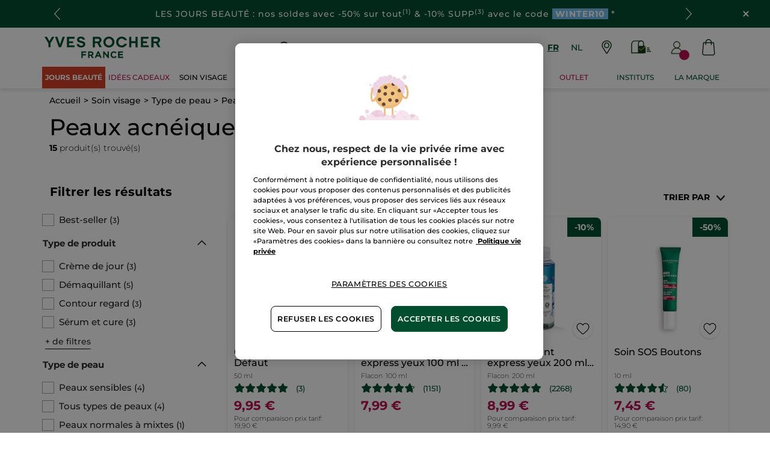

--- FILE ---
content_type: application/javascript
request_url: https://www.yves-rocher.be/cqjWob/d7eC/tOR/xjf/sMv4qEDLNG4/Ezt7mVf3it1QmkEGur/SwNsVyoB/R3ZvFm/JEIjAB
body_size: 172235
content:
(function(){if(typeof Array.prototype.entries!=='function'){Object.defineProperty(Array.prototype,'entries',{value:function(){var index=0;const array=this;return {next:function(){if(index<array.length){return {value:[index,array[index++]],done:false};}else{return {done:true};}},[Symbol.iterator]:function(){return this;}};},writable:true,configurable:true});}}());(function(){JB();pf4();Kg4();var Gk=function(){return RT.apply(this,[AM,arguments]);};var LF=function(JU){return Nj["unescape"](Nj["encodeURIComponent"](JU));};var Pf;var T7=function(){if(Nj["Date"]["now"]&&typeof Nj["Date"]["now"]()==='number'){return Nj["Math"]["round"](Nj["Date"]["now"]()/1000);}else{return Nj["Math"]["round"](+new (Nj["Date"])()/1000);}};var LH=function(ZW){if(Nj["document"]["cookie"]){try{var gT=Nj["document"]["cookie"]["split"]('; ');var R2=null;var fk=null;for(var vv=0;vv<gT["length"];vv++){var ER=gT[vv];if(ER["indexOf"](""["concat"](ZW,"="))===0){var hr=ER["substring"](""["concat"](ZW,"=")["length"]);if(hr["indexOf"]('~')!==-1||Nj["decodeURIComponent"](hr)["indexOf"]('~')!==-1){R2=hr;}}else if(ER["startsWith"](""["concat"](ZW,"_"))){var HW=ER["indexOf"]('=');if(HW!==-1){var QH=ER["substring"](HW+1);if(QH["indexOf"]('~')!==-1||Nj["decodeURIComponent"](QH)["indexOf"]('~')!==-1){fk=QH;}}}}if(fk!==null){return fk;}if(R2!==null){return R2;}}catch(EW){return false;}}return false;};var Dr=function(mh,QT){return mh%QT;};var ZT=function(){var fF;if(typeof Nj["window"]["XMLHttpRequest"]!=='undefined'){fF=new (Nj["window"]["XMLHttpRequest"])();}else if(typeof Nj["window"]["XDomainRequest"]!=='undefined'){fF=new (Nj["window"]["XDomainRequest"])();fF["onload"]=function(){this["readyState"]=4;if(this["onreadystatechange"] instanceof Nj["Function"])this["onreadystatechange"]();};}else{fF=new (Nj["window"]["ActiveXObject"])('Microsoft.XMLHTTP');}if(typeof fF["withCredentials"]!=='undefined'){fF["withCredentials"]=true;}return fF;};var kC=function(){mq=["\x6c\x65\x6e\x67\x74\x68","\x41\x72\x72\x61\x79","\x63\x6f\x6e\x73\x74\x72\x75\x63\x74\x6f\x72","\x6e\x75\x6d\x62\x65\x72"];};var bA=function(){return ["&-E^W[","RF","Y\tIEX","\x07","0\t","\x00&R","LKVqZ;&UCM3ELB TQ\x07","hg3~!9px-{f*f5qo|\'y","\nY\fZ","lK[M<-POLKO\\L\nPP<1DK\fYD\t\x40\n\x07WH\nW","]\fPjRFVZ\x07*KOL","\x40D\r","","QP\n","\rNX\r[V![6","]o\tVJ",";\x00~|\b","F","P\nMF\rQrA:-","K","QWY\t","25vOL\r","\vN\n8YW\b=c\nXGD3k8|-F$0CXM","\x40ZhY7\t]","Z\r[O\x40R","\f\\!\x00IN[!A","1CZRV","[EVJ\fU0&J","uN\bT\n\t\x40G","CaPG6\'","<ZW\f\\5%&H^","\"pY\rYG]>C\\_\f\x40\tJ","}0C1\'TCHG\"\bAIP\x40","EEP\\\b]K\nYG","X","V\x00A;.I\\[","/\f3TEJj;","zK])AKPP","NY\'BL\x3fF#&T^G","ODNA","][\nL^ZL","mys8","\"]!,UEX+IC\vP#]6cvFK\x07\r","7CXS","D","16DHRF","\x40C\v","E\rJF,PR\\","\x40]Z","F]61","%C^]\bw:J^8TPY3O","5*HCM\b","LY61","67","puPN\nZ&.y_PG\r_O\f","]\bG\vJ","u46KOPF","f\nR&/R\n|ZJXH}GD!","LWF","V","WPB","\vY/7*U","LEYG\f\x40#6/CDWX [K","\bFF\feM\x40427G","\x076!MCJ\\MC\\VW2-AO","$TKPP\x00","Q\nZ<1bKJ","|\n\vNFQa\x07U2 ROL%G]","","N\rCrL\x3fG^W",".OG[4L\\","kEN\nd*TXQ","JE","U_\\\r\\","F &R","VAG\x00","KAi\nM","4h\bc{","\fZAY=7","IDJ\x40\x07\\^\tGV","X\tG\taKP","N","JXZP","s<$JO%T\tG\n8YW\b=","[","Fi","W","UZR\tA","$",">&P","K]P\t","61PC]b\vDO","]61G^Q","DX.%`\\wdDqS","8&P","s=&TKJGD\\\n\tYP\nU*cT_P\\\n","C\v","A\'\"","_Q0F","$C^","\tAQ\x07\"HNRGJALEEWQmc}KM\x40T\rCS5","N[","M\rAgQ6-RhG)Q","W^TAu0(nO_AN^<\\O\nG2.V","I\x07[DF\"UYIG\x00","_MZ","&0GM[","\"PKW\fb\r[B","M[c\vLO","[N","FYYCz>&","HOpN\nY=7UhG4T3NG\r","CVNP ","C\x3f","j}];7KKL","N\nZ\'+","iF",";PP]6IXUG","I\b\\\x07","DK\rWlE[V","\'7VY","HOI","u3M>%wr0m","G","]tD\tAKQP0,BOc\x40H","[F\nL7\x07d","\fBXWP\"ZDGCD7","NO_","CE\x07G","JFT{","W\\R","W","U\x07Q\x3f","ID","dy%x","65","U\nV\x3fq","M[e[ELR\n{","a;QG","Z\x40EZ\x07&U^","\x00[KEWO_]!&JE_","0RKLaLA[E","ND\fZO:a9","\v[6RESA\rA",".E","\vQ&$","U","j}U\'G^Wv\vICX","ILT","\\\rN^\v]gQ\'","5GFKz","4\x40GFG","M\rAmZ !,VOLL \\I\\R[ ","s]\fqS<p(}fFvIq.","GP","B","[I","$PLO\'GK\nZ27OEP%C[","GMZ","S\'TEIP","6.O^","YGKS","LA",">NDZVOW\x3f/KY\\\n\tF&-E^W[","MOGG\\","QU6"," TEMzHC|Q\x00X\'&B","\x00Q","I\tYN<Q6-O_S","\x07P)FG\rOMQ\x3f5%UOJ","\'9","C\\","\buY","\t^}","SA6JS","X","J]","E","CX","0NKLQ%]KwW\tR!","CGGi","VN^\rpN\nY=7","P\bJYxG\v]&_yGAnI\vPQ",":\x40EYGO`\x3f(zRR\r|QG\x00\"6-BOLG","G_","67dX_P7HD\tY","H","I\fV}P3IKMSJZVx#Y5/ykLT","\x406/CG[G","F\nX2","o\n","M[q\vFI\rqCU","E\n\x4086\"T^\\T)FG\rFVY\x00","Y\x3f","}E\\\nP\x07\tm\r[GU<1{","\vYK\nZ&OMV","X[Z\b\vJ",";*BN[","NI","T\n\vNY","QGU\x3f","iLXVJD+TLU","LQ\x40","EN\x40<1K|[F\rA",">,\\kRG\t","\rP","UN[","26RE]XJ^\r","+,R","","#\'1ODY","R\nF:0UCQF","G","FVF","-\x40KM","rzXAx\rDW\nG","=,HO","KG[#[","0VKI","N\f\x40An\tAC","&\x40\n[C\x07[","Pn^G","j!w;4k","[\vJd\tXG","\t\\","","DZ\x3f/_fQ","t\x00MO)to+Q6 R","0_DJ\bP\\yPG\f\\820N","JD\fxGG4&"];};var nt=function(){return RT.apply(this,[hS,arguments]);};var Wv=function K2(Xq,vU){var YA=K2;do{switch(Xq){case A0:{(function(U7,gt){return RT.apply(this,[VN,arguments]);}(['mxmmZXcbXXXXXX','MVc','6Vs6sZcVshbXXXXXX','mmmmmmm','x','MXV6','xZXX','6XsZ','X','M','V','Z','s','x6','6','6sss','VsX','m','h','MX','MM','MXXX','Mbcx','VbMM','VXX','xZXXXXX'],sA));qE=TU(pS,[['6XshbXXXXXX','6','X','m','xV','xs','ZhhxhbXXXXXX','Zhcsx','6Vs6sZcVshbXXXXXX','6VmVZZx','mxmmZXcbXXXXXX','xssc6xV','V','VX6m','mMsV','MZxm6','xVcZm','h','s','MM','MV','MZ','M','M6','Vx','xM','Vh','MXX','VX','6c','MX','MXXX','6Vs6sZcVsZ','xXXX','MXXM','Vsss','MXXXX','MXV6','ss','hXX','sss','Mh','x','VmX','VXXX','VhX','Mm','VXMZ','ssssss','Mx','Z','smV','VVVV','VMs','Mc','xZXXXXX','MbmM','VXX','VMZXXXXX','mch'],Pv(wA)]);qs=function FVmUhHHRyB(){UG();j9();function qF(){return Ct(lG()[xc(vw)]+'',";",h6());}T1();function fF(){return L.apply(this,[Vc,arguments]);}function p(){return Ym.apply(this,[pB,arguments]);}function TE(Jm,Yt){var ME=TE;switch(Jm){case F6:{var xX=Yt[f9];var cI=Yt[kt];var BH=Yt[hH];var dI=Yt[k5];var tX=D6[b5];var T9=lX([],[]);var Qw=D6[cI];var Pc=jw(Qw.length,vw);if(Fc(Pc,b5)){do{var Uw=DX(lX(lX(Pc,dI),qX()),tX.length);var Ib=GI(Qw,Pc);var Lc=GI(tX,Uw);T9+=L(JI,[c1(CI(s6(Ib),Lc),CI(s6(Lc),Ib))]);Pc--;}while(Fc(Pc,b5));}return Rh(BI,[T9]);}break;case G6:{var tB=Yt[f9];Ah.B9=TE(Q6,[tB]);while(pb(Ah.B9.length,MI))Ah.B9+=Ah.B9;}break;case JI:{var n9=Yt[f9];var Xh=lX([],[]);var j1=jw(n9.length,vw);if(Fc(j1,b5)){do{Xh+=n9[j1];j1--;}while(Fc(j1,b5));}return Xh;}break;case FX:{Ch=function(TG){return TE.apply(this,[k5,arguments]);};Xt(v,vw,gG,H5(wb));}break;case hH:{var KI=Yt[f9];var g6=lX([],[]);var N1=jw(KI.length,vw);while(Fc(N1,b5)){g6+=KI[N1];N1--;}return g6;}break;case AX:{vF=function(DF){return TE.apply(this,[G6,arguments]);};Ah.apply(null,[H5(Mt),Bc,tt,OI]);}break;case Lt:{var dE=Yt[f9];dm.D=TE(hH,[dE]);while(pb(dm.D.length,OI))dm.D+=dm.D;}break;case k5:{var hX=Yt[f9];Xt.r=TE(JI,[hX]);while(pb(Xt.r.length,W))Xt.r+=Xt.r;}break;case Q6:{var TX=Yt[f9];var RI=lX([],[]);for(var Am=jw(TX.length,vw);Fc(Am,b5);Am--){RI+=TX[Am];}return RI;}break;case kt:{Sb=function(sB){return TE.apply(this,[Lt,arguments]);};tb.apply(null,[JG,[xB,H5(s1)]]);}break;}}function UE(Q1,H9){return Q1<=H9;}function qI(){return S6.apply(this,[G6,arguments]);}function kX(){return b9.apply(this,[JG,arguments]);}function Lh(){this["jE"]=(this["jE"]&0xffff)*0x85ebca6b+(((this["jE"]>>>16)*0x85ebca6b&0xffff)<<16)&0xffffffff;this.j5=HI;}var Ch;function Tw(){return C.apply(this,[Ab,arguments]);}function VH(){var I9=['CX','SI','TI','jm','v1','w6'];VH=function(){return I9;};return I9;}function jw(db,R5){return db-R5;}function EE(){return SE(UF(),934707);}function Mw(K1,lF){return K1<<lF;}function pE(){this["jE"]^=this["O6"];this.j5=Bh;}function A5(){return sw.apply(this,[Q6,arguments]);}function SX(){return C.apply(this,[p1,arguments]);}function O9(){return tb.apply(this,[O5,arguments]);}function z6(){return Y1(lG()[xc(vw)]+'',qF()+1);}function lE(){return AI.apply(this,[M1,arguments]);}function NG(){if(this["EX"]<g(this["bG"]))this.j5=G5;else this.j5=pE;}function k1(){return AI.apply(this,[kc,arguments]);}function KB(){var hF=function(){};KB=function(){return hF;};return hF;}function b1(){return S6.apply(this,[XE,arguments]);}var Ww;function NE(bb){return !bb;}function HE(){return AI.apply(this,[qb,arguments]);}var Nc,Ab,ht,JG,qb,hw,Dh,z5,pB,XE,kc,Lt,FX,p1,Jc,NB,Vc,fh,O5,Q6,d5,bt,cB,mH,D5,Gw,BI,x,Pt,s,pF,D1,gF,rH,G6,hI,jB,hb,lw,Z6,JI,MX,Gm,M1,AX,v5,CF,fb,g1,P;function KE(){return C.apply(this,[P,arguments]);}function Tc(){return S6.apply(this,[kc,arguments]);}function dm(){return tb.apply(this,[JG,arguments]);}function FG(){return sw.apply(this,[fb,arguments]);}function Iw(){return b9.apply(this,[Vc,arguments]);}var mw;function T1(){G6=k5+Qm,Lt=FI+k5*Qm,D1=Kw+Kw*Qm,rH=Xw+Kw*Qm,cB=FI+L1*Qm+hH*Qm*Qm+F6*Qm*Qm*Qm+F6*Qm*Qm*Qm*Qm,fh=kt+hH*Qm,P=Kw+hH*Qm,NB=kt+F6*Qm,v5=k5+Kw*Qm,BI=Xw+hH*Qm,Gw=Gb+Kw*Qm,mH=L1+Qm,Jc=FI+F6*Qm,pB=F6+hH*Qm,CF=FI+Qm,D5=Gb+F6*Qm,Ab=L1+hH*Qm,qb=kt+FI*Qm,Pt=Kw+hH*Qm+f9*Qm*Qm+Qm*Qm*Qm,Q6=F6+Qm,MX=hH+k5*Qm,d5=f9+hH*Qm,Gm=Xw+F6*Qm,Z6=F6+F6*Qm,Vc=F6+k5*Qm,ht=k5+hH*Qm,M1=F6+Kw*Qm,XE=hH+F6*Qm,p1=hH+Kw*Qm,g1=f9+F6*Qm,hb=FI+k5*Qm+F6*Qm*Qm+F6*Qm*Qm*Qm+FI*Qm*Qm*Qm*Qm,pF=k5+F6*Qm,AX=hH+hH*Qm,jB=f9+k5*Qm,s=k5+k5*Qm,hI=F6+k5*Qm+F6*Qm*Qm+F6*Qm*Qm*Qm+FI*Qm*Qm*Qm*Qm,x=Xw+Qm,JG=Kw+F6*Qm,bt=Gb+hH*Qm,fb=f9+FI*Qm,hw=Gb+k5*Qm,lw=f9+hH*Qm+k5*Qm*Qm+FI*Qm*Qm*Qm+F6*Qm*Qm*Qm*Qm,kc=L1+Kw*Qm,Nc=kt+Kw*Qm,Dh=Kw+Qm,O5=hH+Qm,FX=f9+Kw*Qm,gF=kt+Qm,JI=L1+F6*Qm,z5=hH+FI*Qm;}function qX(){var TF;TF=Sh()-EE();return qX=function(){return TF;},TF;}function FH(){return S6.apply(this,[s,arguments]);}function Z9(a,b){return a.charCodeAt(b);}function Um(Yb,dX){return Yb in dX;}function bB(jH,Nw){return jH>>>Nw;}function j9(){Kw=! +[]+! +[]+! +[]+! +[],f9=+[],F6=+ ! +[]+! +[]+! +[]+! +[]+! +[],hH=! +[]+! +[],k5=+ ! +[]+! +[]+! +[],Xw=[+ ! +[]]+[+[]]-+ ! +[]-+ ! +[],Gb=+ ! +[]+! +[]+! +[]+! +[]+! +[]+! +[]+! +[],FI=+ ! +[]+! +[]+! +[]+! +[]+! +[]+! +[],Qm=[+ ! +[]]+[+[]]-[],L1=[+ ! +[]]+[+[]]-+ ! +[],kt=+ ! +[];}function bX(){return b9.apply(this,[Dh,arguments]);}function fw(Zt){return VH()[Zt];}function vb(rX){return VH()[rX];}function UG(){O1={};vw=1;lG()[xc(vw)]=FVmUhHHRyB;if(typeof window!==[]+[][[]]){wG=window;}else if(typeof global!==[]+[][[]]){wG=global;}else{wG=this;}}function nB(){return AI.apply(this,[AX,arguments]);}function MB(){return sw.apply(this,[hw,arguments]);}function Bh(){this["jE"]^=this["jE"]>>>16;this.j5=Lh;}function Qh(){return AI.apply(this,[Q6,arguments]);}function Zw(){return S6.apply(this,[gF,arguments]);}function S6(Ph,gh){var t=S6;switch(Ph){case z5:{var jc=gh[f9];jc[jc[C9](Q9)]=function(){var vX=[];var vH=this[FE]();while(vH--){switch(this[V].pop()){case b5:vX.push(this[lb]());break;case vw:var nm=this[lb]();for(var st of nm){vX.push(st);}break;}}this[V].push(this[Zc](vX));};sw(Jc,[jc]);}break;case Dh:{var kI=gh[f9];kI[kI[C9](W9)]=function(){this[V].push(this[Bw]());};S6(z5,[kI]);}break;case s:{var m5=gh[f9];m5[m5[C9](RE)]=function(){var Et=this[FE]();var P5=m5[hB]();if(NE(this[lb](Et))){this[kb](QE.D,P5);}};S6(Dh,[m5]);}break;case gF:{var Yc=gh[f9];Yc[Yc[C9](LB)]=function(){this[V].push(this[FE]());};S6(s,[Yc]);}break;case Q6:{var n6=gh[f9];n6[n6[C9](ZG)]=function(){this[V].push(this[hB]());};S6(gF,[n6]);}break;case Gw:{var KG=gh[f9];KG[KG[C9](Yw)]=function(){this[V].push(lX(this[lb](),this[lb]()));};S6(Q6,[KG]);}break;case fh:{var PE=gh[f9];PE[PE[C9](ZB)]=function(){this[V].push(zh(this[lb](),this[lb]()));};S6(Gw,[PE]);}break;case XE:{var B6=gh[f9];B6[B6[C9](h5)]=function(){this[V].push(DX(this[lb](),this[lb]()));};S6(fh,[B6]);}break;case G6:{var Sc=gh[f9];Sc[Sc[C9](FE)]=function(){fc.call(this[FB]);};S6(XE,[Sc]);}break;case kc:{var dG=gh[f9];dG[dG[C9](M)]=function(){this[V].push(this[bH](undefined));};S6(G6,[dG]);}break;}}function DX(PH,r9){return PH%r9;}function GB(){return S6.apply(this,[Gw,arguments]);}function pI(){return AI.apply(this,[mH,arguments]);}function UF(){return NF()+z6()+typeof wG[lG()[xc(vw)].name];}var l9;var xm;var Sb;function nb(){return sw.apply(this,[k5,arguments]);}function L6(){return AI.apply(this,[CF,arguments]);}function tb(mm,X9){var Kb=tb;switch(mm){case ht:{var sb=X9[f9];Ah=function(vm,bc,pt,F9){return Rh.apply(this,[Gw,arguments]);};return vF(sb);}break;case JG:{var X5=X9[f9];var T6=X9[kt];var OB=mb[Bc];var JE=lX([],[]);var kF=mb[X5];for(var EG=jw(kF.length,vw);Fc(EG,b5);EG--){var EF=DX(lX(lX(EG,T6),qX()),OB.length);var E1=GI(kF,EG);var Dm=GI(OB,EF);JE+=L(JI,[CI(c1(s6(E1),s6(Dm)),c1(E1,Dm))]);}return Rh(kc,[JE]);}break;case O5:{var v9=X9[f9];Sb(v9[b5]);for(var R=b5;pb(R,v9.length);++R){lG()[v9[R]]=function(){var nw=v9[R];return function(l5,IH){var E6=dm(l5,IH);lG()[nw]=function(){return E6;};return E6;};}();}}break;}}function th(PX){this[V]=Object.assign(this[V],PX);}function RB(){return sw.apply(this,[O5,arguments]);}function Cm(){if([10,13,32].includes(this["vI"]))this.j5=V5;else this.j5=dt;}return Ym.call(this,JG);function P1(){this["O6"]++;this.j5=V5;}function Sh(){return Y1(lG()[xc(vw)]+'',nF(),qF()-nF());}function WI(l1,s9){return l1!=s9;}function Rt(){var tc=[]['\x6b\x65\x79\x73']();Rt=function(){return tc;};return tc;}function HI(){this["jE"]^=this["jE"]>>>13;this.j5=p9;}function Oc(){return C.apply(this,[F6,arguments]);}function GI(zm,TB){return zm[bw[f6]](TB);}function sE(){return ["\x61\x70\x70\x6c\x79","\x66\x72\x6f\x6d\x43\x68\x61\x72\x43\x6f\x64\x65","\x53\x74\x72\x69\x6e\x67","\x63\x68\x61\x72\x43\x6f\x64\x65\x41\x74"];}function vt(){this["jE"]^=this["jE"]>>>16;this.j5=km;}var qG;function Lb(){return sw.apply(this,[L1,arguments]);}var vw,Bc,f6,b5,d9,YE,F5,PB,xB,RX,Oh,tF,W,v,gG,Aw,wb,zB,OI,s1,sh,Cb,R1,VF,QI,Mm,lH,g9,tt,HG,DG,Vb,hG,H6,MI,Mt,mB,rw,nI,zc,Ec,r1,gw,pm,QH,q5,Rb,sG,c5,C9,Bb,t9,m6,AH,gb,Wm,cc,q9,Fm,LH,wF,NX,V,wm,Jh,lb,sH,Eh,Wt,FE,kb,Mh,bH,jI,FB,VI,rt,UH,Bw,bE,j6,f,HX,Kt,Em,b6,s5,DB,J9,fm,hB,J6,wh,Vt,U5,tG,Q9,Zc,W9,RE,LB,ZG,Yw,ZB,h5,M,cE,A,YB,cb;function g(a){return a.length;}var Qc;function p9(){this["jE"]=(this["jE"]&0xffff)*0xc2b2ae35+(((this["jE"]>>>16)*0xc2b2ae35&0xffff)<<16)&0xffffffff;this.j5=vt;}function Xm(){this["vI"]=(this["vI"]&0xffff)*0x1b873593+(((this["vI"]>>>16)*0x1b873593&0xffff)<<16)&0xffffffff;this.j5=rF;}function hh(){return b9.apply(this,[Kw,arguments]);}function CI(Zh,NH){return Zh&NH;}function YG(){this["jE"]=this["jE"]<<13|this["jE"]>>>19;this.j5=O;}function jX(){return b9.apply(this,[hw,arguments]);}function LE(){return b9.apply(this,[JI,arguments]);}var O1;function b9(Ac,Wb){var pH=b9;switch(Ac){case JI:{var zE=Wb[f9];zE[zE[C9](cE)]=function(){var m=this[FE]();var XI=zE[hB]();if(this[lb](m)){this[kb](QE.D,XI);}};S6(kc,[zE]);}break;case Vc:{var B5=Wb[f9];b9(JI,[B5]);}break;case D5:{var j=Wb[f9];var ww=Wb[kt];j[C9]=function(Nt){return DX(lX(Nt,ww),A);};b9(Vc,[j]);}break;case jB:{var kh=Wb[f9];kh[Mh]=function(){var Xc=this[FE]();while(WI(Xc,QE.N)){this[Xc](this);Xc=this[FE]();}};}break;case Dh:{var SG=Wb[f9];SG[wm]=function(fX,wE){return {get M(){return fX[wE];},set M(c6){fX[wE]=c6;}};};b9(jB,[SG]);}break;case hw:{var dB=Wb[f9];dB[bH]=function(Ub){return {get M(){return Ub;},set M(cF){Ub=cF;}};};b9(Dh,[dB]);}break;case JG:{var Kc=Wb[f9];Kc[Zc]=function(tm){return {get M(){return tm;},set M(CE){tm=CE;}};};b9(hw,[Kc]);}break;case L1:{var lm=Wb[f9];lm[Bw]=function(){var QX=c1(Mw(this[FE](),tF),this[FE]());var B1=lG()[xc(Bc)](b5,H5(r1));for(var fB=b5;pb(fB,QX);fB++){B1+=String.fromCharCode(this[FE]());}return B1;};b9(JG,[lm]);}break;case Kw:{var KX=Wb[f9];KX[hB]=function(){var Hm=c1(c1(c1(Mw(this[FE](),Wt),Mw(this[FE](),Mm)),Mw(this[FE](),tF)),this[FE]());return Hm;};b9(L1,[KX]);}break;case O5:{var tE=Wb[f9];tE[Wt]=function(){var wH=lG()[xc(Bc)](b5,H5(r1));for(let tw=b5;pb(tw,tF);++tw){wH+=this[FE]().toString(Bc).padStart(tF,KB()[fw(vw)](v,NE(NE([])),H5(pm),vw));}var RH=parseInt(wH.slice(vw,R1),Bc);var K9=wH.slice(R1);if(f5(RH,b5)){if(f5(K9.indexOf(Rt()[vb(Bc)](QH,F5,YE,c5)),H5(vw))){return b5;}else{RH-=I6[f6];K9=lX(KB()[fw(vw)](b5,b5,H5(pm),vw),K9);}}else{RH-=I6[d9];K9=lX(Rt()[vb(Bc)].call(null,YB,F5,VI,c5),K9);}var Dw=b5;var q6=vw;for(let tI of K9){Dw+=J1(q6,parseInt(tI));q6/=Bc;}return J1(Dw,Math.pow(Bc,RH));};b9(Kw,[tE]);}break;}}function h6(){return Ct(lG()[xc(vw)]+'',"0x"+"\x35\x62\x31\x31\x34\x62\x30");}function Fc(rb,cH){return rb>=cH;}var QE;var wG;function S1(){return S6.apply(this,[fh,arguments]);}function XB(){return sw.apply(this,[Jc,arguments]);}function xE(lI,hc){return lI>>hc;}var I6;function Ym(E9,zt){var k9=Ym;switch(E9){case JG:{A1=function(qB){this[V]=[qB[t9].M];};l9=function(PF,IB){return Ym.apply(this,[Jc,arguments]);};IG=function(DH,HF){return Ym.apply(this,[AX,arguments]);};fc=function(){this[V][this[V].length]={};};G9=function(){this[V].pop();};Ch=function(){return TE.apply(this,[FX,arguments]);};kG=function(){return [...this[V]];};qG=function(Ob){return Ym.apply(this,[Vc,arguments]);};Sb=function(){return TE.apply(this,[kt,arguments]);};U1=function(){this[V]=[];};Xt=function(ZH,C5,Bt,KH){return TE.apply(this,[F6,arguments]);};vF=function(){return TE.apply(this,[AX,arguments]);};Ah=function(zF,Y9,w9,rB){return L.apply(this,[MX,arguments]);};WF=function(){return L.apply(this,[Gm,arguments]);};Ww=function(N9,XF,qh,nc){return L.apply(this,[bt,arguments]);};gX=function(FF,Jt,kE){return Ym.apply(this,[Xw,arguments]);};L(JG,[]);bw=sE();gc();Rh.call(this,Nc,[VH()]);D6=ft();L.call(this,Vc,[VH()]);mb=sI();tb.call(this,O5,[VH()]);nt();L.call(this,d5,[VH()]);I6=L(z5,[['xq','m','xx','U_mmF______','U_mXF______'],NE([])]);QE={D:I6[b5],j:I6[vw],N:I6[Bc]};;Qc=class Qc {constructor(){this[R1]=[];this[DB]=[];this[V]=[];this[tG]=b5;AI(mH,[this]);this[lG()[xc(YE)](f6,H5(NX))]=gX;}};return Qc;}break;case Jc:{var PF=zt[f9];var IB=zt[kt];return this[V][jw(this[V].length,vw)][PF]=IB;}break;case AX:{var DH=zt[f9];var HF=zt[kt];for(var Eb of [...this[V]].reverse()){if(Um(DH,Eb)){return HF[wm](Eb,DH);}}throw Rt()[vb(d9)](NE(NE({})),d9,YE,Jh);}break;case Vc:{var Ob=zt[f9];if(zh(this[V].length,b5))this[V]=Object.assign(this[V],Ob);}break;case Xw:{var FF=zt[f9];var Jt=zt[kt];var kE=zt[hH];this[DB]=this[W](Jt,kE);this[t9]=this[bH](FF);this[FB]=new A1(this);this[kb](QE.D,b5);try{while(pb(this[R1][QE.D],this[DB].length)){var Om=this[FE]();this[Om](this);}}catch(gH){}}break;case mH:{var T5=zt[f9];T5[T5[C9](f6)]=function(){this[V].push(Mw(this[lb](),this[lb]()));};}break;case k5:{var G=zt[f9];G[G[C9](t9)]=function(){var Pw=[];var mF=this[V].pop();var sX=jw(this[V].length,vw);for(var Zb=b5;pb(Zb,mF);++Zb){Pw.push(this[sH](this[V][sX--]));}this[Eh](mc()[c9(Bc)].call(null,H5(sh),f6,r1,R1),Pw);};Ym(mH,[G]);}break;case pB:{var N=zt[f9];N[N[C9](Wt)]=function(){this[V].push(VG(this[lb](),this[lb]()));};Ym(k5,[N]);}break;case g1:{var ZX=zt[f9];ZX[ZX[C9](gG)]=function(){var ct=this[FE]();var Rc=this[V].pop();var KF=this[V].pop();var M6=this[V].pop();var x5=this[R1][QE.D];this[kb](QE.D,Rc);try{this[Mh]();}catch(IE){this[V].push(this[bH](IE));this[kb](QE.D,KF);this[Mh]();}finally{this[kb](QE.D,M6);this[Mh]();this[kb](QE.D,x5);}};Ym(pB,[ZX]);}break;case bt:{var UB=zt[f9];UB[UB[C9](AH)]=function(){var zw=this[FE]();var Gc=this[lb]();var hE=this[lb]();var R9=this[wm](hE,Gc);if(NE(zw)){var Ot=this;var fE={get(dF){Ot[t9]=dF;return hE;}};this[t9]=new Proxy(this[t9],fE);}this[V].push(R9);};Ym(g1,[UB]);}break;}}var gX;function Y1(a,b,c){return a.substr(b,c);}function c1(QB,SB){return QB|SB;}var G9;function R6(){return b9.apply(this,[D5,arguments]);}function xc(hm){return VH()[hm];}function f5(Hw,A6){return Hw==A6;}var mb;0x5b114b0,3786355487;var kG;function NF(){return Y1(lG()[xc(vw)]+'',0,h6());}function km(){return this;}function J1(VE,q){return VE*q;}function Lw(){return C.apply(this,[Xw,arguments]);}function wc(IF,GG){return IF!==GG;}function rF(){this["jE"]^=this["vI"];this.j5=YG;}function V5(){this["EX"]++;this.j5=NG;}function lX(r5,A9){return r5+A9;}function dh(){return S6.apply(this,[Dh,arguments]);}function H5(Kh){return -Kh;}function p6(Bm,EH){return Bm>EH;}function xF(YI,qH){return YI/qH;}function g5(){return C.apply(this,[pF,arguments]);}function lG(){var Db=function(){};lG=function(){return Db;};return Db;}function Rh(HH,t5){var rm=Rh;switch(HH){case D5:{var UI=t5[f9];var Y6=t5[kt];var bm=lX([],[]);var J=DX(lX(Y6,qX()),Vb);var ph=mb[UI];for(var rI=b5;pb(rI,ph.length);rI++){var LI=GI(ph,rI);var sm=GI(dm.D,J++);bm+=L(JI,[CI(c1(s6(LI),s6(sm)),c1(LI,sm))]);}return bm;}break;case kc:{var pc=t5[f9];dm=function(WH,Yh){return Rh.apply(this,[D5,arguments]);};return Sb(pc);}break;case M1:{var JH=t5[f9];var Uh=t5[kt];var wI=t5[hH];var p5=t5[k5];var VX=lX([],[]);var lc=DX(lX(p5,qX()),mB);var OX=D6[Uh];var U=b5;if(pb(U,OX.length)){do{var zX=GI(OX,U);var zI=GI(Xt.r,lc++);VX+=L(JI,[c1(CI(s6(zX),zI),CI(s6(zI),zX))]);U++;}while(pb(U,OX.length));}return VX;}break;case BI:{var ZI=t5[f9];Xt=function(zH,AE,gE,vc){return Rh.apply(this,[M1,arguments]);};return Ch(ZI);}break;case NB:{var qc=t5[f9];var Tm=t5[kt];var Cc=t5[hH];var Im=t5[k5];var Fh=lX([],[]);var gI=DX(lX(Cc,qX()),Ec);var mX=mw[Im];for(var H=b5;pb(H,mX.length);H++){var w1=GI(mX,H);var jt=GI(Ww.Tb,gI++);Fh+=L(JI,[CI(c1(s6(w1),s6(jt)),c1(w1,jt))]);}return Fh;}break;case Z6:{var D9=t5[f9];Ww=function(OE,dw,Vh,xI){return Rh.apply(this,[NB,arguments]);};return WF(D9);}break;case Nc:{var Z1=t5[f9];WF(Z1[b5]);for(var Th=b5;pb(Th,Z1.length);++Th){KB()[Z1[Th]]=function(){var MG=Z1[Th];return function(Hc,Ew,BB,z1){var nh=Ww(NE([]),gw,BB,z1);KB()[MG]=function(){return nh;};return nh;};}();}}break;case x:{var L5=t5[f9];var AF=t5[kt];var jF=lG()[xc(Bc)](b5,H5(r1));for(var wB=b5;pb(wB,L5[lG()[xc(vw)](F5,H5(g9))]);wB=lX(wB,vw)){var F1=L5[KB()[fw(f6)](C9,Fm,H5(LH),YE)](wB);var LF=AF[F1];jF+=LF;}return jF;}break;case rH:{var Q={'\x46':Rt()[vb(vw)].call(null,QH,f6,q5,H5(Rb)),'\x55':Rt()[vb(Bc)].call(null,sG,F5,NE(NE(vw)),c5),'\x58':Rt()[vb(f6)](C9,Bc,NE(vw),H5(Bb)),'\x5f':KB()[fw(vw)](t9,m6,H5(pm),vw),'\x6d':KB()[fw(Bc)].apply(null,[AH,gb,H5(Wm),f6]),'\x71':mc()[c9(b5)].apply(null,[H5(cc),vw,gw,m6]),'\x78':mc()[c9(vw)](H5(q9),b5,NE(vw),gG)};return function(mE){return Rh(x,[mE,Q]);};}break;case Gw:{var RF=t5[f9];var d=t5[kt];var SF=t5[hH];var xh=t5[k5];var t6=lX([],[]);var qE=DX(lX(RF,qX()),wF);var Tt=xm[d];var x6=b5;while(pb(x6,Tt.length)){var fI=GI(Tt,x6);var vh=GI(Ah.B9,qE++);t6+=L(JI,[c1(CI(s6(fI),vh),CI(s6(vh),fI))]);x6++;}return t6;}break;}}function Dt(){return L.apply(this,[d5,arguments]);}var U1;function nE(){return S6.apply(this,[z5,arguments]);}function sw(mI,W6){var Y=sw;switch(mI){case v5:{var UX=W6[f9];UX[UX[C9](s5)]=function(){this[V]=[];U1.call(this[FB]);this[kb](QE.D,this[DB].length);};C(D1,[UX]);}break;case g1:{var TH=W6[f9];TH[TH[C9](Rb)]=function(){this[V].push(J1(this[lb](),this[lb]()));};sw(v5,[TH]);}break;case k5:{var zb=W6[f9];zb[zb[C9](J9)]=function(){this[V].push(pb(this[lb](),this[lb]()));};sw(g1,[zb]);}break;case Q6:{var YX=W6[f9];YX[YX[C9](lb)]=function(){this[V].push(jw(this[lb](),this[lb]()));};sw(k5,[YX]);}break;case L1:{var Dc=W6[f9];Dc[Dc[C9](kb)]=function(){this[V].push(J1(H5(vw),this[lb]()));};sw(Q6,[Dc]);}break;case s:{var IX=W6[f9];IX[IX[C9](fm)]=function(){this[kb](QE.D,this[hB]());};sw(L1,[IX]);}break;case hw:{var Q5=W6[f9];Q5[Q5[C9](J6)]=function(){this[V].push(Um(this[lb](),this[lb]()));};sw(s,[Q5]);}break;case fb:{var QF=W6[f9];QF[QF[C9](wh)]=function(){this[V].push(xF(this[lb](),this[lb]()));};sw(hw,[QF]);}break;case O5:{var kw=W6[f9];kw[kw[C9](Vt)]=function(){this[V].push(this[lb]()&&this[lb]());};sw(fb,[kw]);}break;case Jc:{var M5=W6[f9];M5[M5[C9](U5)]=function(){var b=this[FE]();var q1=this[FE]();var XH=this[hB]();var Vw=kG.call(this[FB]);var qm=this[t9];this[V].push(function(...MH){var S5=M5[t9];b?M5[t9]=qm:M5[t9]=M5[bH](this);var OF=jw(MH.length,q1);M5[tG]=lX(OF,vw);while(pb(OF++,b5)){MH.push(undefined);}for(let Zm of MH.reverse()){M5[V].push(M5[bH](Zm));}qG.call(M5[FB],Vw);var t1=M5[R1][QE.D];M5[kb](QE.D,XH);M5[V].push(MH.length);M5[Mh]();var E5=M5[lb]();while(p6(--OF,b5)){M5[V].pop();}M5[kb](QE.D,t1);M5[t9]=S5;return E5;});};sw(O5,[M5]);}break;}}var Xt;function Ct(a,b,c){return a.indexOf(b,c);}var IG;function d6(){return b9.apply(this,[O5,arguments]);}function C(YF,WX){var Nb=C;switch(YF){case fb:{var U6=WX[f9];U6[U6[C9](jI)]=function(){var G1=this[FE]();var rE=this[FE]();var Pb=this[FE]();var Ht=this[lb]();var bh=[];for(var qw=b5;pb(qw,Pb);++qw){switch(this[V].pop()){case b5:bh.push(this[lb]());break;case vw:var JX=this[lb]();for(var w5 of JX.reverse()){bh.push(w5);}break;default:throw new Error(lG()[xc(f6)].apply(null,[d9,H5(Cb)]));}}var S9=Ht.apply(this[t9].M,bh.reverse());G1&&this[V].push(this[bH](S9));};Ym(bt,[U6]);}break;case v5:{var HB=WX[f9];HB[HB[C9](gb)]=function(){G9.call(this[FB]);};C(fb,[HB]);}break;case Gm:{var h=WX[f9];h[h[C9](VI)]=function(){this[V].push(bB(this[lb](),this[lb]()));};C(v5,[h]);}break;case F6:{var LG=WX[f9];LG[LG[C9](rt)]=function(){var JF=this[V].pop();var N5=this[FE]();if(WI(typeof JF,lG()[xc(d9)](YE,H5(hG)))){throw mc()[c9(f6)].apply(null,[H5(H6),YE,UH,Bw]);}if(p6(N5,vw)){JF.M++;return;}this[V].push(new Proxy(JF,{get(T,lB,m9){if(N5){return ++T.M;}return T.M++;}}));};C(Gm,[LG]);}break;case pF:{var w=WX[f9];w[w[C9](bE)]=function(){this[V].push(xE(this[lb](),this[lb]()));};C(F6,[w]);}break;case Ab:{var YH=WX[f9];YH[YH[C9](j6)]=function(){this[V].push(wc(this[lb](),this[lb]()));};C(pF,[YH]);}break;case P:{var xH=WX[f9];xH[xH[C9](f)]=function(){this[V].push(Fc(this[lb](),this[lb]()));};C(Ab,[xH]);}break;case Xw:{var C1=WX[f9];C1[C1[C9](HX)]=function(){this[Eh](this[V].pop(),this[lb](),this[FE]());};C(P,[C1]);}break;case p1:{var Y5=WX[f9];Y5[Y5[C9](Kt)]=function(){this[V].push(c1(this[lb](),this[lb]()));};C(Xw,[Y5]);}break;case D1:{var AG=WX[f9];AG[AG[C9](Em)]=function(){this[V].push(this[b6](this[Bw]()));};C(p1,[AG]);}break;}}function O(){this["sc"]=(this["jE"]&0xffff)*5+(((this["jE"]>>>16)*5&0xffff)<<16)&0xffffffff;this.j5=n1;}function M9(){return C.apply(this,[D1,arguments]);}function Uc(){return b9.apply(this,[jB,arguments]);}var bw;function BE(){return b9.apply(this,[L1,arguments]);}var Ah;var WF;var Qm,hH,Xw,FI,f9,Gb,L1,Kw,F6,kt,k5;function V9(){return Ym.apply(this,[mH,arguments]);}var fc;function pX(){return S6.apply(this,[Q6,arguments]);}function VG(n5,Pm){return n5^Pm;}function vB(){return C.apply(this,[v5,arguments]);}function W1(){return sw.apply(this,[v5,arguments]);}function m1(){this["vI"]=this["vI"]<<15|this["vI"]>>>17;this.j5=Xm;}function II(){return Rh.apply(this,[Nc,arguments]);}function gc(){mw=["W5F{e1Vf~","","VjZ|kt\\8/Xc]82QO_,6mC\\hs","{","!\\","<\\ \b"];}function c9(rc){return VH()[rc];}function SE(bG,Ow){var I5={bG:bG,jE:Ow,O6:0,EX:0,j5:G5};while(!I5.j5());return I5["jE"]>>>0;}function Hh(){return sw.apply(this,[g1,arguments]);}function AI(C6,Nm){var cX=AI;switch(C6){case Q6:{var X=Nm[f9];X[W]=function(sF,SH){var Mc=atob(sF);var zG=b5;var jh=[];var cG=b5;for(var NI=b5;pb(NI,Mc.length);NI++){jh[cG]=Mc.charCodeAt(NI);zG=VG(zG,jh[cG++]);}b9(D5,[this,DX(lX(zG,SH),A)]);return jh;};b9(O5,[X]);}break;case qb:{var St=Nm[f9];St[FE]=function(){return this[DB][this[R1][QE.D]++];};AI(Q6,[St]);}break;case CF:{var Rm=Nm[f9];Rm[lb]=function(z9){return this[sH](z9?this[V][jw(this[V][lG()[xc(vw)](F5,H5(g9))],vw)]:this[V].pop());};AI(qb,[Rm]);}break;case kc:{var fH=Nm[f9];fH[sH]=function(P6){return f5(typeof P6,lG()[xc(d9)](YE,H5(hG)))?P6.M:P6;};AI(CF,[fH]);}break;case AX:{var cw=Nm[f9];cw[b6]=function(J5){return IG.call(this[FB],J5,this);};AI(kc,[cw]);}break;case M1:{var X6=Nm[f9];X6[Eh]=function(BF,RG,At){if(f5(typeof BF,lG()[xc(d9)].apply(null,[YE,H5(hG)]))){At?this[V].push(BF.M=RG):BF.M=RG;}else{l9.call(this[FB],BF,RG);}};AI(AX,[X6]);}break;case mH:{var L9=Nm[f9];L9[kb]=function(Jb,k){this[R1][Jb]=k;};L9[cb]=function(GH){return this[R1][GH];};AI(M1,[L9]);}break;}}function zh(Vm,CH){return Vm===CH;}function GX(){return C.apply(this,[fb,arguments]);}function Z(){return Ym.apply(this,[g1,arguments]);}var vF;function nF(){return h6()+g("\x35\x62\x31\x31\x34\x62\x30")+3;}function pw(){return Ym.apply(this,[k5,arguments]);}function n1(){this["jE"]=(this["sc"]&0xffff)+0x6b64+(((this["sc"]>>>16)+0xe654&0xffff)<<16);this.j5=P1;}function s6(nG){return ~nG;}function L(BX,Qt){var gt=L;switch(BX){case MX:{var nX=Qt[f9];var xt=Qt[kt];var XG=Qt[hH];var GE=Qt[k5];var E=xm[d9];var z=lX([],[]);var V6=xm[xt];for(var K6=jw(V6.length,vw);Fc(K6,b5);K6--){var P9=DX(lX(lX(K6,nX),qX()),E.length);var mG=GI(V6,K6);var QG=GI(E,P9);z+=L(JI,[c1(CI(s6(mG),QG),CI(s6(QG),mG))]);}return tb(ht,[z]);}break;case XE:{var lh=Qt[f9];var F=lX([],[]);var Gt=jw(lh.length,vw);if(Fc(Gt,b5)){do{F+=lh[Gt];Gt--;}while(Fc(Gt,b5));}return F;}break;case p1:{var BG=Qt[f9];Ww.Tb=L(XE,[BG]);while(pb(Ww.Tb.length,rw))Ww.Tb+=Ww.Tb;}break;case Gm:{WF=function(rh){return L.apply(this,[p1,arguments]);};Ww(tt,nI,H5(zc),b5);}break;case bt:{var qt=Qt[f9];var Mb=Qt[kt];var I=Qt[hH];var kH=Qt[k5];var WG=mw[Bc];var Km=lX([],[]);var DE=mw[kH];for(var d1=jw(DE.length,vw);Fc(d1,b5);d1--){var x9=DX(lX(lX(d1,I),qX()),WG.length);var Sw=GI(DE,d1);var vE=GI(WG,x9);Km+=L(JI,[CI(c1(s6(Sw),s6(vE)),c1(Sw,vE))]);}return Rh(Z6,[Km]);}break;case JG:{vw=+ ! ![];Bc=vw+vw;f6=vw+Bc;b5=+[];d9=Bc-vw+f6;YE=d9+f6*vw-Bc;F5=YE+d9-f6;PB=F5+d9-f6*vw+Bc;xB=F5+vw;RX=YE+PB-xB+f6;Oh=Bc+f6*xB+RX;tF=F5+YE-xB+d9*vw;W=Oh+d9*YE-Bc+tF;v=Oh-Bc+PB+YE*xB;gG=f6*RX;Aw=d9+Oh*vw+xB*PB;wb=F5*Aw+xB+RX;zB=PB+RX+d9-Bc;OI=RX*YE-f6-F5+Bc;s1=d9+Aw*f6*Bc+tF;sh=Aw+RX*F5+vw-f6;Cb=f6-vw+d9*Aw+RX;R1=tF+d9;VF=f6*Aw-d9-vw+PB;QI=f6+RX+YE+tF+Bc;Mm=tF*Bc;lH=YE-f6+F5+RX+Oh;g9=Aw+F5*d9+PB*xB;tt=PB*Bc+vw+f6+YE;HG=xB*PB*vw+d9+YE;DG=d9*Aw+vw;Vb=vw*xB+d9+tF-Bc;hG=Oh*tF+RX*F5+Aw;H6=YE*Aw-xB*d9*Bc;MI=f6*F5+xB*RX-PB;Mt=Bc+Oh-f6+F5*Aw;mB=YE-vw+PB+RX;rw=vw*F5*PB-d9*tF;nI=RX*f6+d9*F5;zc=d9*YE*Oh-tF*f6;Ec=vw*f6+Bc*d9;r1=Oh-Bc*d9+PB*YE;gw=Oh-F5-f6+PB*xB;pm=RX*tF+Oh*vw*YE;QH=YE*PB-Bc+xB;q5=YE+RX*PB-Oh+vw;Rb=xB+Aw-RX+Oh;sG=Bc*tF*F5;c5=Oh+RX*d9+Aw+xB;C9=f6-d9+Bc*RX;Bb=Bc*Aw-vw+tF+Oh;t9=tF+F5+vw-Bc;m6=PB*f6+xB*d9;AH=vw*PB*F5-RX+Bc;gb=f6+F5+tF*xB+vw;Wm=PB+F5*YE+Oh*RX;cc=Aw*F5*vw-xB;q9=F5*Oh*vw-xB-f6;Fm=Oh+Bc*YE*vw-F5;LH=f6*d9+Oh*RX+PB;wF=tF+PB+Bc-vw+xB;NX=Oh*d9+xB*RX;V=RX+tF*vw*f6*xB;wm=PB*RX*vw-f6*Bc;Jh=YE*PB*RX-Aw+f6;lb=RX*tF+Oh+xB*YE;sH=d9*PB*xB-vw-YE;Eh=F5*YE*Bc+Oh*f6;Wt=Bc*d9+YE+f6+tF;FE=F5-f6+Bc+xB*Oh;kb=YE*Oh*vw-xB+d9;Mh=vw*tF+d9+Aw-F5;bH=tF*F5*f6+d9+YE;jI=Oh-F5+f6+RX+PB;FB=F5+Aw*Bc+f6;VI=f6-vw+Bc*Oh;rt=F5-f6+d9*RX+Oh;UH=F5*PB*vw+RX;Bw=RX+Bc+Oh+f6-PB;bE=Bc*F5*xB+PB-f6;j6=vw*tF*PB+Oh+RX;f=Aw-RX+Bc+Oh-PB;HX=f6*xB-YE+d9+Aw;Kt=YE*f6*vw+F5+Aw;Em=Aw+Oh-F5-tF+YE;b6=f6+Bc*RX*d9*vw;s5=d9*vw+Aw+tF*f6;DB=RX-Bc+xB+tF+Oh;J9=d9*Oh*vw+Bc;fm=Aw+YE+Oh+PB*f6;hB=xB+PB*YE*d9+f6;J6=Bc*Oh-f6+Aw+PB;wh=tF+Oh+YE*d9*xB;Vt=f6+F5+YE*Oh+tF;U5=Bc*Aw-PB+RX-vw;tG=Aw*Bc+Oh-xB;Q9=Oh*PB-Aw+RX-F5;Zc=RX+Bc+tF-YE;W9=PB*vw-YE+Aw*Bc;RE=Aw*Bc+d9+f6*vw;LB=F5*Oh+tF+Bc*d9;ZG=PB+Aw*Bc+tF-vw;Yw=Oh*RX-Aw+tF-PB;ZB=Aw*f6-xB*RX;h5=d9*tF*vw*xB+RX;M=Bc-vw+RX*f6*tF;cE=YE+tF*F5*f6+Aw;A=xB+F5*d9*RX+PB;YB=Oh-d9*Bc+PB*xB;cb=Bc*RX-xB+f6+d9;}break;case JI:{var DI=Qt[f9];if(UE(DI,hI)){return wG[bw[Bc]][bw[vw]](DI);}else{DI-=hb;return wG[bw[Bc]][bw[vw]][bw[b5]](null,[lX(xE(DI,RX),cB),lX(DX(DI,Pt),lw)]);}}break;case Vc:{var Xb=Qt[f9];Ch(Xb[b5]);var WE=b5;while(pb(WE,Xb.length)){Rt()[Xb[WE]]=function(){var vG=Xb[WE];return function(dH,xb,nH,OG){var f1=Xt.call(null,zB,xb,gG,OG);Rt()[vG]=function(){return f1;};return f1;};}();++WE;}}break;case d5:{var Gh=Qt[f9];vF(Gh[b5]);var Lm=b5;if(pb(Lm,Gh.length)){do{mc()[Gh[Lm]]=function(){var gm=Gh[Lm];return function(pG,PG,ZF,x1){var Wh=Ah.call(null,pG,PG,R1,NE(NE({})));mc()[gm]=function(){return Wh;};return Wh;};}();++Lm;}while(pb(Lm,Gh.length));}}break;case z5:{var Cw=Qt[f9];var Ft=Qt[kt];var GF=[];var jG=Rh(rH,[]);var Fw=Ft?wG[Rt()[vb(b5)].apply(null,[QI,YE,Mm,H5(lH)])]:wG[lG()[xc(b5)](vw,H5(VF))];for(var rG=b5;pb(rG,Cw[lG()[xc(vw)](F5,H5(g9))]);rG=lX(rG,vw)){GF[KB()[fw(b5)](tt,HG,H5(DG),d9)](Fw(jG(Cw[rG])));}return GF;}break;}}function G5(){this["vI"]=Z9(this["bG"],this["EX"]);this.j5=Cm;}function Ih(){return sw.apply(this,[s,arguments]);}function nt(){xm=["i","V","wu1\v$l[G9el\x00+ln=nwH","\\.1\'Z\t","/S$e\'XcQ","f!4\'5t\x40$!IY!2&DZj=1_2+\'>:\f()&($]ZOO/*([\t8\t"];}function ft(){return ["^3laK\"r&L-EZ\\;=F#W\x40!BY)3%","X+\tFqu;ljawxT","\x07","","t\v4W]9<<pQO>F6CNcDJUC\x00\x3fV484<T","#YZI ",""];}function pb(X1,c){return X1<c;}function Nh(){return Ym.apply(this,[bt,arguments]);}var D6;function mc(){var xG={};mc=function(){return xG;};return xG;}function dt(){this["vI"]=(this["vI"]&0xffff)*0xcc9e2d51+(((this["vI"]>>>16)*0xcc9e2d51&0xffff)<<16)&0xffffffff;this.j5=m1;}function sI(){return ["","OF#;#SV","un,-uCb[wA%C*#QR9T=\x3f_::r_W9I","|","4HX4Q\x0722\tI]EJ,\x3fMB{\fFW4","]M4*","7Q\x40%\n","+\vEa]-bRv["];}function W5(){return C.apply(this,[Gm,arguments]);}var A1;}();Xq=kZ;FG={};}break;case xj:{AF[Pq()[YF(rt)].apply(null,[pT,rk,SW,vF])]=function(LR){return K2.apply(this,[Sf,arguments]);};Xq-=fS;}break;case bZ:{Xq=JS;AF[qq(typeof Pq()[YF(n2)],Fh([],[][[]]))?Pq()[YF(CC)](cF,Th,Pv(Pv({})),rA):Pq()[YF(j7)](pA,jU,j7,HR)]=function(ZC){L2.push(xE);var DA=ZC&&ZC[kk()[mT(E2)](dR,UT)]?function Hh(){var Cq;L2.push(w2);return Cq=ZC[kk()[mT(rt)](xH,hE)],L2.pop(),Cq;}:function qk(){return ZC;};AF[kk()[mT(c2)].call(null,UA,E2)](DA,lh()[JC(rt)](sv,S2),DA);var zk;return L2.pop(),zk=DA,zk;};}break;case Jx:{Nj[kk()[mT(Rr)].call(null,s7,P2)][qq(typeof kk()[mT(wA)],Fh([],[][[]]))?kk()[mT(n2)](qC,TC):kk()[mT(sv)](MC,Zh)]=function(jt){L2.push(GF);var j2=kk()[mT(pv)].apply(null,[F1,Bt]);var VC=I7()[lF(n2)](JT,k7,VT,KT);var Kv=Nj[nh()[B2(Qt)].call(null,r7,Rk,ME)](jt);for(var g1,IU,TA=qE[n1],KU=VC;Kv[kk()[mT(Qt)](jE,dr)](BR(TA,dC))||(KU=gA(typeof XE()[Mq(n2)],Fh([],[][[]]))?XE()[Mq(dC)].call(null,sv,MR,GA,c2,ck,wA):XE()[Mq(Et)](lA,fA,Ur,vF,KT,Ok),Dr(TA,wA));j2+=KU[kk()[mT(Qt)](jE,dr)](MF(UC,Yv(g1,Q2(pU,NU(Dr(TA,wA),qE[n2])))))){IU=Kv[nh()[B2(xE)](r7,xE,Or)](TA+=tq(n2,Et));if(bH(IU,zU)){throw new FT(lh()[JC(Xk)](YC,Ch));}g1=BR(Lq(g1,pU),IU);}var JH;return L2.pop(),JH=j2,JH;};Xq=q5;}break;case IS:{Xq=HZ;var O7=vU[VX];var WJ=dC;for(var I8=dC;wD(I8,O7.length);++I8){var UK=bJ(O7,I8);if(wD(UK,YX)||bH(UK,UZ))WJ=Fh(WJ,wA);}return WJ;}break;case FS:{wz.kM=RI[hd];TU.call(this,VX,[eS1_xor_2_memo_array_init()]);return '';}break;case Ps:{Xq=HZ;var bw=vU[VX];L2.push(pD);this[gA(typeof lh()[JC(Rr)],Fh([],[][[]]))?lh()[JC(VD)](ZP,Oz):lh()[JC(vF)](G3,jY)]=bw;L2.pop();}break;case lS:{var K3;return L2.pop(),K3=Vn,K3;}break;case QB:{UI=Zb();Cw.call(this,q,[Gd()]);Bb();TU.call(this,VX,[Gd()]);Xq=Yj;Up();TU.call(this,Pc,[Gd()]);pW=bA();RT.call(this,QB,[Gd()]);}break;case Yj:{Cw(Ix,[]);Wn=Cw(lS,[]);Xq+=qj;RT(j0,[KY()]);Cw(Rc,[]);Cw(d5,[]);RT(IS,[KY()]);}break;case Gj:{Xq=HZ;var Dl=vU[VX];L2.push(t8);var Dz=Dl[gG()[dQ(rt)].apply(null,[Pv({}),pv,Qt,tI,jJ])]||{};Dz[nh()[B2(Gn)](Jw,sm,qv)]=I7()[lF(pv)](jY,ZI,RP,rt),delete Dz[gA(typeof nh()[B2(0)],Fh('',[][[]]))?nh()[B2(44)](30,123,699):nh()[B2(1)](64,190,757)],Dl[gG()[dQ(rt)].apply(null,[pU,qK,Qt,tI,jJ])]=Dz;L2.pop();}break;case RV:{var Vn=Nj[qq(typeof lh()[JC(dC)],'undefined')?lh()[JC(vF)].apply(null,[b3,sp]):lh()[JC(c2)].apply(null,[JK,tl])](vI);for(var rY=wA;wD(rY,vU[qq(typeof nh()[B2(n2)],'undefined')?nh()[B2(wA)](dr,sK,Tl):nh()[B2(dC)](GA,Nn,dz)]);rY++){var P8=vU[rY];if(gA(P8,null)&&gA(P8,undefined)){for(var pw in P8){if(Nj[qq(typeof lh()[JC(dC)],Fh([],[][[]]))?lh()[JC(vF)].call(null,OP,JK):lh()[JC(c2)].call(null,JK,tl)][kk()[mT(Et)].call(null,cK,sP)][nh()[B2(sv)](Jw,Gn,Uz)].call(P8,pw)){Vn[pw]=P8[pw];}}}}Xq-=Ex;}break;case R0:{Xq=bZ;AF[Pq()[YF(sv)](jY,nv,ED,Pv(wA))]=function(Fw,Yb){L2.push(Qd);if(MF(Yb,wA))Fw=AF(Fw);if(MF(Yb,pU)){var mz;return L2.pop(),mz=Fw,mz;}if(MF(Yb,qE[wA])&&qq(typeof Fw,Pq()[YF(T3)].call(null,bz,JY,Pv([]),lA))&&Fw&&Fw[kk()[mT(E2)].apply(null,[dw,UT])]){var vG;return L2.pop(),vG=Fw,vG;}var Lm=Nj[lh()[JC(c2)](JK,UR)][nh()[B2(VD)](Pv(Pv({})),wJ,Y8)](null);AF[qq(typeof Pq()[YF(ZI)],Fh([],[][[]]))?Pq()[YF(CC)].apply(null,[O8,Tb,Pv(Pv(wA)),Pv({})]):Pq()[YF(rt)].apply(null,[pT,UQ,W8,Pv(Pv([]))])](Lm);Nj[lh()[JC(c2)](JK,UR)][Pq()[YF(E2)](HK,kA,UY,UC)](Lm,gA(typeof kk()[mT(pU)],'undefined')?kk()[mT(rt)].apply(null,[GQ,hE]):kk()[mT(n2)].call(null,Lb,Iw),K2(YM,[I7()[lF(dC)].apply(null,[hE,Qt,pK,Zm]),Pv(Pv(ZS)),I7()[lF(n1)](Rn,Td,ll,bI),Fw]));if(MF(Yb,n1)&&jw(typeof Fw,qq(typeof nh()[B2(n1)],Fh('',[][[]]))?nh()[B2(wA)](cz,pA,dn):nh()[B2(Xk)].apply(null,[SQ,zn,nz])))for(var z3 in Fw)AF[gA(typeof kk()[mT(vF)],'undefined')?kk()[mT(c2)](WU,E2):kk()[mT(n2)].apply(null,[PJ,sY])](Lm,z3,function(xI){return Fw[xI];}.bind(null,z3));var YG;return L2.pop(),YG=Lm,YG;};}break;case xZ:{RT(Fc,[]);RT(VX,[]);TU(Fc,[KY()]);RT(KX,[]);Xq-=j5;Rd=RT(Sf,[]);RT(Ig,[KY()]);}break;case mX:{Xq=x4;L2.push(XQ);var db={};AF[Pq()[YF(c2)](zd,Mz,Vp,Pv({}))]=bb;AF[nh()[B2(E2)](Pv(Pv({})),n2,VQ)]=db;}break;case sj:{var sw=vU[VX];var Xm=vU[ZS];Xq+=q6;L2.push(NQ);if(gA(typeof Nj[lh()[JC(c2)](JK,Ph)][kk()[mT(VD)](MC,sA)],nh()[B2(gK)].call(null,sv,dC,Cm))){Nj[lh()[JC(c2)].call(null,JK,Ph)][Pq()[YF(E2)].call(null,HK,TH,Ip,ED)](Nj[lh()[JC(c2)](JK,Ph)],kk()[mT(VD)](MC,sA),K2(YM,[I7()[lF(n1)](Rn,Td,tb,zp),function(vI,S3){return K2.apply(this,[bX,arguments]);},kk()[mT(Xk)](Fq,hK),Pv(Pv([])),nh()[B2(wn)].call(null,Pv(wA),nK,T2),Pv(Pv({}))]));}(function(){return K2.apply(this,[IX,arguments]);}());L2.pop();}break;case Qf:{Xq=HZ;var bW=vU[VX];var DI=dC;for(var wG=dC;wD(wG,bW.length);++wG){var m8=bJ(bW,wG);if(wD(m8,YX)||bH(m8,UZ))DI=Fh(DI,wA);}return DI;}break;case x4:{Xq=xj;AF[qq(typeof kk()[mT(E2)],'undefined')?kk()[mT(n2)](L3,FD):kk()[mT(c2)].apply(null,[sH,E2])]=function(Md,E3,tn){L2.push(s3);if(Pv(AF[lh()[JC(Rr)].apply(null,[Sw,Kd])](Md,E3))){Nj[lh()[JC(c2)](JK,pr)][Pq()[YF(E2)].call(null,HK,tW,Pv(Pv(wA)),Ew)](Md,E3,K2(YM,[I7()[lF(dC)](hE,Qt,Kw,W8),Pv(Pv([])),nh()[B2(rt)](HR,SD,TP),tn]));}L2.pop();};}break;case q5:{Xq=HZ;L2.pop();}break;case Ex:{Xq+=JX;var n8=vU[VX];L2.push(Hz);var MG=K2(YM,[lh()[JC(ZQ)](Ud,GH),n8[Pf[Pq()[YF(KT)].apply(null,[SG,rK,n2,zd])]()]]);sd(qE[Ub],n8)&&(MG[lh()[JC(A8)].apply(null,[j7,XJ])]=n8[wA]),sd(n1,n8)&&(MG[nh()[B2(ck)](lb,vQ,c8)]=n8[n1],MG[lh()[JC(ck)].call(null,nK,JI)]=n8[n2]),this[Pq()[YF(ED)](Td,LJ,j7,sv)][lh()[JC(pv)].apply(null,[Om,Gz])](MG);L2.pop();}break;case lB:{return L2.pop(),Zp=EP[RD],Zp;}break;case Sf:{var LR=vU[VX];Xq+=Xs;L2.push(Pm);if(gA(typeof Nj[qq(typeof gG()[dQ(dC)],'undefined')?gG()[dQ(wA)](Zm,sm,fQ,r8,TQ):gG()[dQ(dC)](Jb,Ub,ZI,Tn,pb)],Pq()[YF(VD)].apply(null,[Im,Tv,gI,ZI]))&&Nj[gG()[dQ(dC)].apply(null,[r7,wA,ZI,Tn,pb])][Pq()[YF(Xk)](p3,QE,j7,Ub)]){Nj[lh()[JC(c2)].call(null,JK,vh)][qq(typeof Pq()[YF(CC)],'undefined')?Pq()[YF(CC)](Dn,lw,wA,Pv(dC)):Pq()[YF(E2)].apply(null,[HK,jv,Gn,lA])](LR,Nj[gG()[dQ(dC)](YK,T3,ZI,Tn,pb)][Pq()[YF(Xk)].call(null,p3,QE,SW,Jb)],K2(YM,[I7()[lF(n1)].apply(null,[Rn,Td,hw,Rr]),lh()[JC(E2)](pb,zK)]));}Nj[lh()[JC(c2)](JK,vh)][Pq()[YF(E2)](HK,jv,ZI,Td)](LR,kk()[mT(E2)].call(null,tK,UT),K2(YM,[I7()[lF(n1)].apply(null,[Rn,Td,hw,HK]),Pv(Pv({}))]));L2.pop();}break;case B4:{cn=qY();Wb();Xq=QB;kC();KI();KK();Sm();}break;case l5:{nt.Cg=pW[vp];RT.call(this,QB,[eS1_xor_0_memo_array_init()]);return '';}break;case kZ:{Aw=function(bb){return K2.apply(this,[gs,arguments]);}([function(sw,Xm){return K2.apply(this,[sj,arguments]);},function(sn,Pz,AD){'use strict';return Mn.apply(this,[Lc,arguments]);}]);L2.pop();Xq-=US;}break;case fS:{Xq-=zM;var AF=function(Qm){L2.push(AP);if(db[Qm]){var rd;return rd=db[Qm][Pq()[YF(Qt)].apply(null,[ln,P7,lA,Zm])],L2.pop(),rd;}var Ol=db[Qm]=K2(YM,[nh()[B2(c2)](HR,Z3,hk),Qm,Pq()[YF(Rr)](Nb,rz,Ab,Zh),Pv([]),Pq()[YF(Qt)](ln,P7,Pv({}),lA),{}]);bb[Qm].call(Ol[Pq()[YF(Qt)].apply(null,[ln,P7,A8,sm])],Ol,Ol[Pq()[YF(Qt)].call(null,ln,P7,Pv(Pv([])),dC)],AF);Ol[Pq()[YF(Rr)](Nb,rz,gK,Cz)]=Pv(Pv({}));var XK;return XK=Ol[Pq()[YF(Qt)].call(null,ln,P7,Ip,Vp)],L2.pop(),XK;};}break;case Dg:{rG.gN=UI[Ln];Cw.call(this,q,[eS1_xor_3_memo_array_init()]);Xq+=wX;return '';}break;case Z6:{var VK=vU[VX];var XY=dC;for(var tD=dC;wD(tD,VK.length);++tD){var Od=bJ(VK,tD);if(wD(Od,YX)||bH(Od,UZ))XY=Fh(XY,wA);}return XY;}break;case gB:{var EP=vU[VX];var RD=vU[ZS];var AY=vU[FS];L2.push(ED);Nj[gA(typeof lh()[JC(El)],Fh('',[][[]]))?lh()[JC(c2)](JK,sI):lh()[JC(vF)].call(null,A3,D3)][Pq()[YF(E2)].apply(null,[HK,ID,Ab,Ew])](EP,RD,K2(YM,[I7()[lF(n1)].call(null,Rn,Td,pD,Ip),AY,I7()[lF(dC)].call(null,hE,Qt,IK,Rr),Pv(dC),nh()[B2(wn)].call(null,Pv([]),nK,wp),Pv(dC),kk()[mT(Xk)].apply(null,[j8,hK]),Pv(qE[n1])]));var Zp;Xq=lB;}break;case IX:{var FT=function(bw){return K2.apply(this,[Ps,arguments]);};L2.push(vD);Xq+=IZ;if(qq(typeof Nj[kk()[mT(sv)](MC,Zh)],nh()[B2(gK)].apply(null,[QQ,dC,MQ]))){var qm;return L2.pop(),qm=Pv(ZS),qm;}FT[kk()[mT(Et)].apply(null,[Jm,sP])]=new (Nj[kk()[mT(T3)](pG,Nn)])();FT[kk()[mT(Et)](Jm,sP)][Pq()[YF(Ub)](qK,SI,vp,gK)]=nh()[B2(hI)](W3,Hw,JI);}break;case JS:{AF[lh()[JC(Rr)](Sw,vY)]=function(MJ,qw){return K2.apply(this,[zV,arguments]);};Xq=HZ;AF[nh()[B2(T3)].call(null,lA,YK,C7)]=kk()[mT(pv)](pG,Bt);var BQ;return BQ=AF(AF[nh()[B2(j7)](O8,EQ,Vl)]=wA),L2.pop(),BQ;}break;case bX:{var vI=vU[VX];var S3=vU[ZS];Xq+=Lj;L2.push(pv);if(qq(vI,null)||qq(vI,undefined)){throw new (Nj[Pq()[YF(gK)](Et,Ad,W8,Pv(Pv(wA)))])(nh()[B2(Ub)].apply(null,[Pv(Pv({})),pv,Jw]));}}break;case cj:{var CK=vU[VX];L2.push(SJ);var bG=CK[gG()[dQ(rt)].call(null,YK,j7,Qt,gw,jJ)]||{};Xq+=jN;bG[nh()[B2(Gn)].call(null,cY,sm,zR)]=I7()[lF(pv)](jY,ZI,On,Im),delete bG[qq(typeof nh()[B2(37)],Fh('',[][[]]))?nh()[B2(1)].call(null,31,529,542):nh()[B2(44)].call(null,Pv(1),123,519)],CK[gG()[dQ(rt)].apply(null,[Pv(Pv([])),hI,Qt,gw,jJ])]=bG;L2.pop();}break;case gs:{var bb=vU[VX];Xq+=Cs;}break;case HB:{var gY=vU[VX];var kK=dC;Xq+=xZ;for(var ld=dC;wD(ld,gY.length);++ld){var KQ=bJ(gY,ld);if(wD(KQ,YX)||bH(KQ,UZ))kK=Fh(kK,wA);}return kK;}break;case Hs:{L2.push(cz);Xq+=SN;var LK=vU;var qn=LK[dC];for(var vP=wA;wD(vP,LK[nh()[B2(dC)](Pv({}),Nn,qQ)]);vP+=n1){qn[LK[vP]]=LK[Fh(vP,wA)];}L2.pop();}break;case kV:{CP=function(){return Cw.apply(this,[j0,arguments]);};rG=function(bp,vJ){return Cw.apply(this,[kV,arguments]);};DJ=function(){return Cw.apply(this,[zX,arguments]);};MY=function(){return Cw.apply(this,[BM,arguments]);};Xq+=lc;OQ=function(GW,xD,PW,lQ){return Cw.apply(this,[XN,arguments]);};XG=function(){return Cw.apply(this,[E4,arguments]);};Cw(vB,[]);RJ();}break;case YM:{var kD={};var Yn=vU;L2.push(xQ);Xq=HZ;for(var C3=dC;wD(C3,Yn[qq(typeof nh()[B2(ZI)],'undefined')?nh()[B2(wA)](gI,mQ,cK):nh()[B2(dC)](ED,Nn,SS)]);C3+=n1)kD[Yn[C3]]=Yn[Fh(C3,wA)];var jP;return L2.pop(),jP=kD,jP;}break;case q0:{var VP=vU[VX];var XD=vU[ZS];var XP=vU[FS];L2.push(W3);Nj[qq(typeof lh()[JC(wn)],'undefined')?lh()[JC(vF)].call(null,LG,nz):lh()[JC(c2)].call(null,JK,xz)][Pq()[YF(E2)](HK,xl,lA,zb)](VP,XD,K2(YM,[qq(typeof I7()[lF(dC)],Fh(kk()[mT(pv)].apply(null,[Bt,Bt]),[][[]]))?I7()[lF(Rr)](Fl,VD,sQ,Nl):I7()[lF(n1)].call(null,Rn,Td,QW,ZI),XP,gA(typeof I7()[lF(Td)],'undefined')?I7()[lF(dC)](hE,Qt,Qn,EG):I7()[lF(Rr)](BP,WI,DQ,mn),Pv(dC),nh()[B2(wn)](YK,nK,FQ),Pv(dC),kk()[mT(Xk)].call(null,lY,hK),Pv(dC)]));var bY;return L2.pop(),bY=VP[XD],bY;}break;case PZ:{var R8=vU[VX];L2.push(nw);var Ql=K2(YM,[lh()[JC(ZQ)](Ud,KH),R8[dC]]);Xq+=Rx;sd(wA,R8)&&(Ql[lh()[JC(A8)](j7,HD)]=R8[wA]),sd(n1,R8)&&(Ql[nh()[B2(ck)](Ml,vQ,wb)]=R8[n1],Ql[lh()[JC(ck)].apply(null,[nK,dG])]=R8[n2]),this[Pq()[YF(ED)].apply(null,[Td,dI,ck,pU])][lh()[JC(pv)].call(null,Om,FP)](Ql);L2.pop();}break;case zV:{var MJ=vU[VX];var qw=vU[ZS];L2.push(PK);var GK;return GK=Nj[lh()[JC(c2)](JK,l7)][kk()[mT(Et)](WG,sP)][nh()[B2(sv)](cY,Gn,F3)].call(MJ,qw),L2.pop(),GK;}break;}}while(Xq!=HZ);};var DK=function(lK,fd){return lK^fd;};var UP=function(Pd){try{if(Pd!=null&&!Nj["isNaN"](Pd)){var H8=Nj["parseFloat"](Pd);if(!Nj["isNaN"](H8)){return H8["toFixed"](2);}}}catch(S8){}return -1;};var qq=function(GJ,CG){return GJ===CG;};var Nj;var Qz=function(){return RT.apply(this,[Ig,arguments]);};var rJ=function(r3){var I3=1;var fJ=[];var fm=Nj["Math"]["sqrt"](r3);while(I3<=fm&&fJ["length"]<6){if(r3%I3===0){if(r3/I3===I3){fJ["push"](I3);}else{fJ["push"](I3,r3/I3);}}I3=I3+1;}return fJ;};var jm=function(){return Nj["Math"]["floor"](Nj["Math"]["random"]()*100000+10000);};var tp=function(){return TU.apply(this,[Pc,arguments]);};var rn=function(nG){return ~nG;};var Mn=function pp(K8,II){'use strict';var Zl=pp;switch(K8){case Lc:{var zz=function(gn,Pp){L2.push(nJ);if(Pv(MI)){for(var Bz=dC;wD(Bz,HG);++Bz){if(wD(Bz,qE[Et])||qq(Bz,qE[Td])||qq(Bz,El)||qq(Bz,hp)){M3[Bz]=X8(wA);}else{M3[Bz]=MI[nh()[B2(dC)](n1,Nn,lv)];MI+=Nj[nh()[B2(Qt)](Pv({}),Rk,LM)][gA(typeof gG()[dQ(Et)],Fh(qq(typeof kk()[mT(pU)],'undefined')?kk()[mT(n2)](bz,gz):kk()[mT(pv)](FD,Bt),[][[]]))?gG()[dQ(n1)].apply(null,[Xk,lA,c2,Tp,JJ]):gG()[dQ(wA)].apply(null,[E2,A8,kI,kl,An])](Bz);}}}var vz=kk()[mT(pv)](FD,Bt);for(var Jl=dC;wD(Jl,gn[nh()[B2(dC)].call(null,rA,Nn,lv)]);Jl++){var YD=gn[kk()[mT(Qt)](jl,dr)](Jl);var RY=MF(Yv(Pp,pU),qE[ZI]);Pp*=qE[vF];Pp&=qE[pU];Pp+=qE[pv];Pp&=Pf[qq(typeof HQ()[hz(Et)],Fh(kk()[mT(pv)](FD,Bt),[][[]]))?HQ()[hz(Td)](mb,dW,zd,Ur,xY):HQ()[hz(dC)](Et,IW,Ur,Ab,Xk)]();var PY=M3[gn[nh()[B2(xE)](GA,xE,Hd)](Jl)];if(qq(typeof YD[lh()[JC(sv)](zp,Sn)],nh()[B2(gK)].apply(null,[dd,dC,tl]))){var kY=YD[qq(typeof lh()[JC(ZI)],Fh([],[][[]]))?lh()[JC(vF)](Pn,r8):lh()[JC(sv)].call(null,zp,Sn)](qE[n1]);if(SY(kY,hE)&&wD(kY,Pf[Pq()[YF(wn)].call(null,Sw,sR,ml,Vp)]())){PY=M3[kY];}}if(SY(PY,dC)){var Lz=Dr(RY,MI[nh()[B2(dC)](ZQ,Nn,lv)]);PY+=Lz;PY%=MI[gA(typeof nh()[B2(E2)],'undefined')?nh()[B2(dC)](vF,Nn,lv):nh()[B2(wA)].call(null,Xk,m3,gb)];YD=MI[PY];}vz+=YD;}var mG;return L2.pop(),mG=vz,mG;};var gJ=function(V3){var QK=[0x428a2f98,0x71374491,0xb5c0fbcf,0xe9b5dba5,0x3956c25b,0x59f111f1,0x923f82a4,0xab1c5ed5,0xd807aa98,0x12835b01,0x243185be,0x550c7dc3,0x72be5d74,0x80deb1fe,0x9bdc06a7,0xc19bf174,0xe49b69c1,0xefbe4786,0x0fc19dc6,0x240ca1cc,0x2de92c6f,0x4a7484aa,0x5cb0a9dc,0x76f988da,0x983e5152,0xa831c66d,0xb00327c8,0xbf597fc7,0xc6e00bf3,0xd5a79147,0x06ca6351,0x14292967,0x27b70a85,0x2e1b2138,0x4d2c6dfc,0x53380d13,0x650a7354,0x766a0abb,0x81c2c92e,0x92722c85,0xa2bfe8a1,0xa81a664b,0xc24b8b70,0xc76c51a3,0xd192e819,0xd6990624,0xf40e3585,0x106aa070,0x19a4c116,0x1e376c08,0x2748774c,0x34b0bcb5,0x391c0cb3,0x4ed8aa4a,0x5b9cca4f,0x682e6ff3,0x748f82ee,0x78a5636f,0x84c87814,0x8cc70208,0x90befffa,0xa4506ceb,0xbef9a3f7,0xc67178f2];var N3=0x6a09e667;var DY=0xbb67ae85;var jK=0x3c6ef372;var KD=0xa54ff53a;var DG=0x510e527f;var Kn=0x9b05688c;var pY=0x1f83d9ab;var AK=0x5be0cd19;var EK=LF(V3);var lz=EK["length"]*8;EK+=Nj["String"]["fromCharCode"](0x80);var dl=EK["length"]/4+2;var Ap=Nj["Math"]["ceil"](dl/16);var Yp=new (Nj["Array"])(Ap);for(var RK=0;RK<Ap;RK++){Yp[RK]=new (Nj["Array"])(16);for(var Hl=0;Hl<16;Hl++){Yp[RK][Hl]=EK["charCodeAt"](RK*64+Hl*4)<<24|EK["charCodeAt"](RK*64+Hl*4+1)<<16|EK["charCodeAt"](RK*64+Hl*4+2)<<8|EK["charCodeAt"](RK*64+Hl*4+3)<<0;}}var BD=lz/Nj["Math"]["pow"](2,32);Yp[Ap-1][14]=Nj["Math"]["floor"](BD);Yp[Ap-1][15]=lz;for(var gm=0;gm<Ap;gm++){var lD=new (Nj["Array"])(64);var np=N3;var Yl=DY;var vd=jK;var lp=KD;var Fd=DG;var zJ=Kn;var ZD=pY;var NK=AK;for(var OJ=0;OJ<64;OJ++){var NJ=void 0,kn=void 0,SK=void 0,In=void 0,v8=void 0,U3=void 0;if(OJ<16)lD[OJ]=Yp[gm][OJ];else{NJ=qD(lD[OJ-15],7)^qD(lD[OJ-15],18)^lD[OJ-15]>>>3;kn=qD(lD[OJ-2],17)^qD(lD[OJ-2],19)^lD[OJ-2]>>>10;lD[OJ]=lD[OJ-16]+NJ+lD[OJ-7]+kn;}kn=qD(Fd,6)^qD(Fd,11)^qD(Fd,25);SK=Fd&zJ^~Fd&ZD;In=NK+kn+SK+QK[OJ]+lD[OJ];NJ=qD(np,2)^qD(np,13)^qD(np,22);v8=np&Yl^np&vd^Yl&vd;U3=NJ+v8;NK=ZD;ZD=zJ;zJ=Fd;Fd=lp+In>>>0;lp=vd;vd=Yl;Yl=np;np=In+U3>>>0;}N3=N3+np;DY=DY+Yl;jK=jK+vd;KD=KD+lp;DG=DG+Fd;Kn=Kn+zJ;pY=pY+ZD;AK=AK+NK;}return [N3>>24&0xff,N3>>16&0xff,N3>>8&0xff,N3&0xff,DY>>24&0xff,DY>>16&0xff,DY>>8&0xff,DY&0xff,jK>>24&0xff,jK>>16&0xff,jK>>8&0xff,jK&0xff,KD>>24&0xff,KD>>16&0xff,KD>>8&0xff,KD&0xff,DG>>24&0xff,DG>>16&0xff,DG>>8&0xff,DG&0xff,Kn>>24&0xff,Kn>>16&0xff,Kn>>8&0xff,Kn&0xff,pY>>24&0xff,pY>>16&0xff,pY>>8&0xff,pY&0xff,AK>>24&0xff,AK>>16&0xff,AK>>8&0xff,AK&0xff];};var cl=function(){var g3=fb();var lW=-1;if(g3["indexOf"]('Trident/7.0')>-1)lW=11;else if(g3["indexOf"]('Trident/6.0')>-1)lW=10;else if(g3["indexOf"]('Trident/5.0')>-1)lW=9;else lW=0;return lW>=9;};var kw=function(){var QJ=Sl();var TG=Nj["Object"]["prototype"]["hasOwnProperty"].call(Nj["Navigator"]["prototype"],'mediaDevices');var hl=Nj["Object"]["prototype"]["hasOwnProperty"].call(Nj["Navigator"]["prototype"],'serviceWorker');var mJ=! !Nj["window"]["browser"];var GD=typeof Nj["ServiceWorker"]==='function';var RQ=typeof Nj["ServiceWorkerContainer"]==='function';var OD=typeof Nj["frames"]["ServiceWorkerRegistration"]==='function';var Fz=Nj["window"]["location"]&&Nj["window"]["location"]["protocol"]==='http:';var Fm=QJ&&(!TG||!hl||!GD||!mJ||!RQ||!OD)&&!Fz;return Fm;};var Sl=function(){var T8=fb();var kQ=/(iPhone|iPad).*AppleWebKit(?!.*(Version|CriOS))/i["test"](T8);var q3=Nj["navigator"]["platform"]==='MacIntel'&&Nj["navigator"]["maxTouchPoints"]>1&&/(Safari)/["test"](T8)&&!Nj["window"]["MSStream"]&&typeof Nj["navigator"]["standalone"]!=='undefined';return kQ||q3;};var YJ=function(Sp){var YY=Nj["Math"]["floor"](Nj["Math"]["random"]()*100000+10000);var Vw=Nj["String"](Sp*YY);var wd=0;var gP=[];var Cl=Vw["length"]>=18?true:false;while(gP["length"]<6){gP["push"](Nj["parseInt"](Vw["slice"](wd,wd+2),10));wd=Cl?wd+3:wd+2;}var Dp=xm(gP);return [YY,Dp];};var Wp=function(rm){if(rm===null||rm===undefined){return 0;}var vl=function JG(qJ){return rm["toLowerCase"]()["includes"](qJ["toLowerCase"]());};var vK=0;(Wl&&Wl["fields"]||[])["some"](function(Lp){var IQ=Lp["type"];var BK=Lp["labels"];if(BK["some"](vl)){vK=IG[IQ];if(Lp["extensions"]&&Lp["extensions"]["labels"]&&Lp["extensions"]["labels"]["some"](function(jI){return rm["toLowerCase"]()["includes"](jI["toLowerCase"]());})){vK=IG[Lp["extensions"]["type"]];}return true;}return false;});return vK;};var nn=function(SP){if(SP===undefined||SP==null){return false;}var Rw=function Bw(cD){return SP["toLowerCase"]()===cD["toLowerCase"]();};return NY["some"](Rw);};var l8=function(qI){try{var IJ=new (Nj["Set"])(Nj["Object"]["values"](IG));return qI["split"](';')["some"](function(sb){var ql=sb["split"](',');var ww=Nj["Number"](ql[ql["length"]-1]);return IJ["has"](ww);});}catch(Fn){return false;}};var wI=function(tQ){var kG='';var hQ=0;if(tQ==null||Nj["document"]["activeElement"]==null){return Wv(YM,["elementFullId",kG,"elementIdType",hQ]);}var bn=['id','name','for','placeholder','aria-label','aria-labelledby'];bn["forEach"](function(CY){if(!tQ["hasAttribute"](CY)||kG!==''&&hQ!==0){return;}var NG=tQ["getAttribute"](CY);if(kG===''&&(NG!==null||NG!==undefined)){kG=NG;}if(hQ===0){hQ=Wp(NG);}});return Wv(YM,["elementFullId",kG,"elementIdType",hQ]);};var Ep=function(Kl){var Mp;if(Kl==null){Mp=Nj["document"]["activeElement"];}else Mp=Kl;if(Nj["document"]["activeElement"]==null)return -1;var md=Mp["getAttribute"]('name');if(md==null){var ZY=Mp["getAttribute"]('id');if(ZY==null)return -1;else return TY(ZY);}return TY(md);};var BJ=function(wl){var WK=-1;var fD=[];if(! !wl&&typeof wl==='string'&&wl["length"]>0){var jp=wl["split"](';');if(jp["length"]>1&&jp[jp["length"]-1]===''){jp["pop"]();}WK=Nj["Math"]["floor"](Nj["Math"]["random"]()*jp["length"]);var hY=jp[WK]["split"](',');for(var E8 in hY){if(!Nj["isNaN"](hY[E8])&&!Nj["isNaN"](Nj["parseInt"](hY[E8],10))){fD["push"](hY[E8]);}}}else{var bm=Nj["String"](Cn(1,5));var QD='1';var Xw=Nj["String"](Cn(20,70));var Kb=Nj["String"](Cn(100,300));var fp=Nj["String"](Cn(100,300));fD=[bm,QD,Xw,Kb,fp];}return [WK,fD];};var HY=function(nI,b8){var Bm=typeof nI==='string'&&nI["length"]>0;var Tm=!Nj["isNaN"](b8)&&(Nj["Number"](b8)===-1||T7()<Nj["Number"](b8));if(!(Bm&&Tm)){return false;}var wY='^([a-fA-F0-9]{31,32})$';return nI["search"](wY)!==-1;};var gD=function(DD,UJ,fP){var Fp;do{Fp=OY(BB,[DD,UJ]);}while(qq(Dr(Fp,fP),dC));return Fp;};var ZK=function(PQ){var fI=Sl(PQ);L2.push(nd);var Hn=Nj[lh()[JC(c2)](JK,Qq)][kk()[mT(Et)](WC,sP)][nh()[B2(sv)](Et,Gn,KH)].call(Nj[gA(typeof lh()[JC(Jb)],Fh([],[][[]]))?lh()[JC(pb)](Ur,qh):lh()[JC(vF)].call(null,Nd,wW)][kk()[mT(Et)](WC,sP)],qq(typeof kk()[mT(ZI)],'undefined')?kk()[mT(n2)](tG,Nb):kk()[mT(hd)](tY,HI));var Vz=Nj[gA(typeof lh()[JC(n1)],Fh([],[][[]]))?lh()[JC(c2)](JK,Qq):lh()[JC(vF)](Cz,dK)][kk()[mT(Et)](WC,sP)][nh()[B2(sv)].apply(null,[qK,Gn,KH])].call(Nj[lh()[JC(pb)].apply(null,[Ur,qh])][kk()[mT(Et)].call(null,WC,sP)],nh()[B2(Zh)](T3,SW,sp));var U8=Pv(Pv(Nj[kk()[mT(Rr)].call(null,fW,P2)][Pq()[YF(fK)](Ip,S7,cY,qK)]));var Xp=qq(typeof Nj[nh()[B2(ml)].call(null,Pv(wA),nm,Ar)],nh()[B2(gK)](bI,dC,xK));var Ll=qq(typeof Nj[lh()[JC(k7)].apply(null,[HK,zD])],nh()[B2(gK)](bI,dC,xK));var J3=qq(typeof Nj[Pq()[YF(qK)].apply(null,[Ub,IA,Pv(dC),GA])][gA(typeof Pq()[YF(ml)],Fh([],[][[]]))?Pq()[YF(hd)](CC,XJ,A8,xE):Pq()[YF(CC)].apply(null,[nK,wK,zd,YK])],nh()[B2(gK)](hE,dC,xK));var Ul=Nj[kk()[mT(Rr)](fW,P2)][kk()[mT(YK)](O3,O8)]&&qq(Nj[kk()[mT(Rr)](fW,P2)][kk()[mT(YK)].apply(null,[O3,O8])][gG()[dQ(CC)](dr,vp,pU,LJ,LQ)],gG()[dQ(sv)](zp,hp,Td,Nz,Lw));var dY=fI&&(Pv(Hn)||Pv(Vz)||Pv(Xp)||Pv(U8)||Pv(Ll)||Pv(J3))&&Pv(Ul);var HJ;return L2.pop(),HJ=dY,HJ;};var wm=function(jd){L2.push(bl);var B3;return B3=Qp()[qq(typeof lh()[JC(n1)],Fh('',[][[]]))?lh()[JC(vF)].apply(null,[MP,rl]):lh()[JC(cY)](sz,PG)](function Xn(R3){L2.push(OI);while(wA)switch(R3[Pq()[YF(ck)](TK,n7,n2,hE)]=R3[gA(typeof kk()[mT(sA)],'undefined')?kk()[mT(ED)](CF,ck):kk()[mT(n2)].apply(null,[jG,dG])]){case dC:if(sd(kk()[mT(Jb)](O2,Gp),Nj[XE()[Mq(VD)].call(null,Vp,sW,nK,Zm,Et,pv)])){R3[gA(typeof kk()[mT(hd)],Fh('',[][[]]))?kk()[mT(ED)].call(null,CF,ck):kk()[mT(n2)].apply(null,[lm,xz])]=Pf[kk()[mT(Zh)].apply(null,[Xh,hd])]();break;}{var FJ;return FJ=R3[gA(typeof Pq()[YF(vF)],'undefined')?Pq()[YF(Im)].call(null,MD,C7,Nl,vp):Pq()[YF(CC)](lI,rK,El,hE)](gA(typeof I7()[lF(vF)],'undefined')?I7()[lF(Qt)].call(null,Im,ZI,jH,fK):I7()[lF(Rr)](D8,CI,VJ,cY),null),L2.pop(),FJ;}case n1:{var L8;return L8=R3[Pq()[YF(Im)](MD,C7,W8,zd)](I7()[lF(Qt)](Im,ZI,jH,SW),Nj[gA(typeof XE()[Mq(Td)],Fh([],[][[]]))?XE()[Mq(VD)](VD,sW,Pv([]),Zm,cY,pv):XE()[Mq(Et)](Rr,gp,hE,PD,fK,BY)][gA(typeof kk()[mT(c2)],'undefined')?kk()[mT(Jb)](O2,Gp):kk()[mT(n2)].call(null,cm,Xz)][lh()[JC(jn)](hK,Jr)](jd)),L2.pop(),L8;}case n2:case nh()[B2(fK)].apply(null,[lb,zl,nU]):{var bQ;return bQ=R3[Pq()[YF(Ew)](jn,ZU,cY,Vb)](),L2.pop(),bQ;}}L2.pop();},null,null,null,Nj[nh()[B2(zd)](n1,Gb,MT)]),L2.pop(),B3;};var x8=function(){if(Pv({})){}else if(Pv({})){}else if(Pv(ZS)){}else if(Pv(VX)){return function Tz(mp){L2.push(Gp);var LW=Nj[kk()[mT(sv)](Gl,Zh)](fb());var FI=Nj[kk()[mT(sv)](Gl,Zh)](mp[Pq()[YF(YK)].apply(null,[hI,wp,gI,k7])]);var Id;return Id=mI(Fh(LW,FI))[Pq()[YF(A8)].call(null,UC,rD,dd,Pv(dC))](),L2.pop(),Id;};}else{}};var Bp=function(){L2.push(XI);try{var t3=L2.length;var hJ=Pv([]);var Nw=WQ();var F8=Rp()[nh()[B2(hd)](Nl,sA,Pb)](new (Nj[kk()[mT(cY)](Xh,W8)])(qq(typeof HQ()[hz(Td)],Fh(kk()[mT(pv)].call(null,nd,Bt),[][[]]))?HQ()[hz(Td)].call(null,Wz,xb,Jw,dC,c3):HQ()[hz(pv)](nm,d8,xE,Gn,wA),lh()[JC(YK)](sY,kW)),gA(typeof nh()[B2(ZQ)],Fh('',[][[]]))?nh()[B2(UC)](Jb,zw,Ih):nh()[B2(wA)].apply(null,[Im,rb,SQ]));var Il=WQ();var cb=Q2(Il,Nw);var Jz;return Jz=Wv(YM,[nh()[B2(pb)].call(null,Pv(dC),wn,Dn),F8,nh()[B2(k7)].apply(null,[nK,JK,G7]),cb]),L2.pop(),Jz;}catch(CQ){L2.splice(Q2(t3,wA),Infinity,XI);var En;return L2.pop(),En={},En;}L2.pop();};var Rp=function(){L2.push(km);var pJ=Nj[kk()[mT(UC)](k8,ZJ)][I7()[lF(CC)].apply(null,[Kz,Qt,kd,Ml])]?Nj[kk()[mT(UC)](k8,ZJ)][I7()[lF(CC)].call(null,Kz,Qt,kd,EG)]:X8(wA);var bD=Nj[kk()[mT(UC)].apply(null,[k8,ZJ])][nh()[B2(Hw)](YI,Om,pI)]?Nj[kk()[mT(UC)](k8,ZJ)][qq(typeof nh()[B2(fK)],Fh([],[][[]]))?nh()[B2(wA)](Ab,k7,Pm):nh()[B2(Hw)].apply(null,[Pv(Pv(dC)),Om,pI])]:X8(wA);var lG=Nj[XE()[Mq(VD)].apply(null,[YI,Pl,n1,Zm,Pv(dC),pv])][qq(typeof lh()[JC(GA)],Fh([],[][[]]))?lh()[JC(vF)](Cm,dK):lh()[JC(HR)](sA,rq)]?Nj[qq(typeof XE()[Mq(Xk)],Fh(kk()[mT(pv)].call(null,NI,Bt),[][[]]))?XE()[Mq(Et)](zb,rD,Ur,MK,cY,sY):XE()[Mq(VD)](E2,Pl,sA,Zm,Et,pv)][lh()[JC(HR)].apply(null,[sA,rq])]:X8(wA);var GY=Nj[XE()[Mq(VD)].apply(null,[Ml,Pl,SQ,Zm,ml,pv])][gA(typeof Pq()[YF(Im)],'undefined')?Pq()[YF(Zh)].apply(null,[k7,O1,Cz,Vp]):Pq()[YF(CC)].call(null,fG,Kw,k7,j7)]?Nj[XE()[Mq(VD)](Im,Pl,Ur,Zm,Qt,pv)][Pq()[YF(Zh)].call(null,k7,O1,Jb,E2)]():X8(wA);var Yd=Nj[XE()[Mq(VD)](sv,Pl,Gp,Zm,Pv(Pv({})),pv)][lh()[JC(EY)](Vd,Fb)]?Nj[XE()[Mq(VD)].apply(null,[UC,Pl,hI,Zm,pv,pv])][gA(typeof lh()[JC(pv)],Fh('',[][[]]))?lh()[JC(EY)].apply(null,[Vd,Fb]):lh()[JC(vF)](pQ,LY)]:X8(wA);var rp=X8(wA);var Mm=[kk()[mT(pv)].call(null,NI,Bt),rp,gA(typeof Pq()[YF(A8)],Fh('',[][[]]))?Pq()[YF(ml)].call(null,Vp,Y3,zp,GA):Pq()[YF(CC)](kp,Db,k7,UC),OY(gs,[]),OY(tg,[]),OY(IB,[]),OY(rS,[]),OY(FS,[]),OY(zx,[]),pJ,bD,lG,GY,Yd];var Bd;return Bd=Mm[nh()[B2(zb)](Pv([]),SG,p8)](qq(typeof kk()[mT(gK)],'undefined')?kk()[mT(n2)](x3,JI):kk()[mT(wn)](gC,qK)),L2.pop(),Bd;};var Z8=function(){var vm;L2.push(Hp);return vm=OY(r6,[Nj[kk()[mT(Rr)](rE,P2)]]),L2.pop(),vm;};var Tw=function(){var Ob=[rw,Wd];var w3=LH(xG);L2.push(UY);if(gA(w3,Pv({}))){try{var cw=L2.length;var WD=Pv({});var vw=Nj[kk()[mT(UY)].apply(null,[sl,sY])](w3)[gA(typeof nh()[B2(wA)],Fh('',[][[]]))?nh()[B2(sA)](SW,Vb,Xb):nh()[B2(wA)].call(null,mn,DQ,HP)](nh()[B2(Gp)](nK,T3,Hz));if(SY(vw[nh()[B2(dC)].call(null,Nl,Nn,Np)],Et)){var YW=Nj[gA(typeof Pq()[YF(mn)],Fh('',[][[]]))?Pq()[YF(Et)].call(null,BY,q8,Im,HK):Pq()[YF(CC)](s8,kd,vp,Pv(wA))](vw[n1],Qt);YW=Nj[lh()[JC(wQ)](SQ,n3)](YW)?rw:YW;Ob[dC]=YW;}}catch(TI){L2.splice(Q2(cw,wA),Infinity,UY);}}var Op;return L2.pop(),Op=Ob,Op;};var sG=function(){var ND=[X8(qE[Ub]),X8(wA)];L2.push(xP);var tP=LH(vb);if(gA(tP,Pv([]))){try{var hG=L2.length;var gd=Pv({});var V8=Nj[kk()[mT(UY)](BA,sY)](tP)[qq(typeof nh()[B2(Jb)],'undefined')?nh()[B2(wA)](Qt,Rm,cI):nh()[B2(sA)].call(null,fK,Vb,rk)](nh()[B2(Gp)](Pv(dC),T3,sW));if(SY(V8[nh()[B2(dC)](Pv(Pv([])),Nn,rr)],Pf[Pq()[YF(Ur)].call(null,wn,sD,W8,Pv({}))]())){var qb=Nj[Pq()[YF(Et)](BY,KJ,Pv({}),jn)](V8[wA],Qt);var v3=Nj[Pq()[YF(Et)].apply(null,[BY,KJ,Pv({}),UY])](V8[n2],Qt);qb=Nj[lh()[JC(wQ)].call(null,SQ,bk)](qb)?X8(wA):qb;v3=Nj[qq(typeof lh()[JC(Zm)],Fh('',[][[]]))?lh()[JC(vF)](Im,Cd):lh()[JC(wQ)](SQ,bk)](v3)?X8(wA):v3;ND=[v3,qb];}}catch(EJ){L2.splice(Q2(hG,wA),Infinity,xP);}}var zY;return L2.pop(),zY=ND,zY;};var kz=function(){L2.push(Ed);var Cp=kk()[mT(pv)].apply(null,[Sb,Bt]);var jQ=LH(vb);if(jQ){try{var hD=L2.length;var cp=Pv({});var cP=Nj[kk()[mT(UY)](zI,sY)](jQ)[nh()[B2(sA)].call(null,Et,Vb,nl)](nh()[B2(Gp)].apply(null,[pv,T3,nd]));Cp=cP[dC];}catch(Uw){L2.splice(Q2(hD,wA),Infinity,Ed);}}var Bn;return L2.pop(),Bn=Cp,Bn;};var tw=function(){var qP=LH(vb);L2.push(dd);if(qP){try{var OG=L2.length;var zG=Pv(ZS);var P3=Nj[kk()[mT(UY)](FK,sY)](qP)[gA(typeof nh()[B2(AJ)],Fh([],[][[]]))?nh()[B2(sA)](Pv(dC),Vb,Mw):nh()[B2(wA)].call(null,Qt,hK,xd)](qq(typeof nh()[B2(n1)],Fh('',[][[]]))?nh()[B2(wA)].apply(null,[lb,fY,CD]):nh()[B2(Gp)].call(null,rt,T3,Zw));if(SY(P3[nh()[B2(dC)](Gn,Nn,sp)],pU)){var cJ=Nj[Pq()[YF(Et)](BY,UQ,gK,wn)](P3[vF],Qt);var tJ;return tJ=Nj[lh()[JC(wQ)](SQ,pm)](cJ)||qq(cJ,X8(qE[Ub]))?X8(wA):cJ,L2.pop(),tJ;}}catch(BG){L2.splice(Q2(OG,wA),Infinity,dd);var nb;return L2.pop(),nb=X8(qE[Ub]),nb;}}var nY;return L2.pop(),nY=X8(wA),nY;};var nQ=function(){var Cb=LH(vb);L2.push(FY);if(Cb){try{var Qb=L2.length;var QY=Pv(ZS);var bd=Nj[gA(typeof kk()[mT(YI)],'undefined')?kk()[mT(UY)].call(null,XQ,sY):kk()[mT(n2)](HK,km)](Cb)[nh()[B2(sA)].call(null,xE,Vb,Zz)](nh()[B2(Gp)](Gp,T3,Kp));if(qq(bd[qq(typeof nh()[B2(Ip)],Fh([],[][[]]))?nh()[B2(wA)].apply(null,[YI,S2,VY]):nh()[B2(dC)].call(null,hI,Nn,fr)],pU)){var Sd;return Sd=bd[Pf[Pq()[YF(HR)](jD,xz,T3,n1)]()],L2.pop(),Sd;}}catch(Jd){L2.splice(Q2(Qb,wA),Infinity,FY);var Em;return L2.pop(),Em=null,Em;}}var gQ;return L2.pop(),gQ=null,gQ;};var Ww=function(pz,g8){L2.push(Un);for(var GG=dC;wD(GG,g8[nh()[B2(dC)].call(null,Pv(wA),Nn,VW)]);GG++){var GI=g8[GG];GI[I7()[lF(dC)](hE,Qt,c3,E2)]=GI[gA(typeof I7()[lF(rt)],Fh(gA(typeof kk()[mT(dC)],Fh([],[][[]]))?kk()[mT(pv)].apply(null,[sJ,Bt]):kk()[mT(n2)](Oz,VG),[][[]]))?I7()[lF(dC)](hE,Qt,c3,bI):I7()[lF(Rr)].apply(null,[Jn,QW,An,hd])]||Pv(Pv(VX));GI[nh()[B2(wn)].apply(null,[A8,nK,mC])]=Pv(VX);if(sd(I7()[lF(n1)].apply(null,[Rn,Td,zQ,GA]),GI))GI[kk()[mT(Xk)].apply(null,[mW,hK])]=Pv(Pv({}));Nj[lh()[JC(c2)](JK,x2)][Pq()[YF(E2)](HK,Ar,Pv(wA),fK)](pz,Zd(GI[kk()[mT(W3)].call(null,lw,Xd)]),GI);}L2.pop();};var Dd=function(IY,J8,KW){L2.push(Hb);if(J8)Ww(IY[kk()[mT(Et)].apply(null,[EU,sP])],J8);if(KW)Ww(IY,KW);Nj[lh()[JC(c2)](JK,IC)][qq(typeof Pq()[YF(mn)],Fh([],[][[]]))?Pq()[YF(CC)].apply(null,[L3,Td,hE,ck]):Pq()[YF(E2)](HK,WW,sP,jn)](IY,kk()[mT(Et)](EU,sP),Wv(YM,[kk()[mT(Xk)](x7,hK),Pv(Pv(VX))]));var Gm;return L2.pop(),Gm=IY,Gm;};var Zd=function(JD){L2.push(rb);var Am=nD(JD,qq(typeof nh()[B2(wA)],Fh([],[][[]]))?nh()[B2(wA)](sv,kl,GF):nh()[B2(Xk)](Rr,zn,Yz));var X3;return X3=Iz(lh()[JC(Cz)](O8,NA),BI(Am))?Am:Nj[nh()[B2(Qt)].apply(null,[c2,Rk,sW])](Am),L2.pop(),X3;};var nD=function(bK,h8){L2.push(Az);if(jw(Pq()[YF(T3)](bz,mw,Pv(Pv(wA)),QQ),BI(bK))||Pv(bK)){var mD;return L2.pop(),mD=bK,mD;}var fl=bK[Nj[qq(typeof gG()[dQ(n2)],Fh(kk()[mT(pv)].apply(null,[mY,Bt]),[][[]]))?gG()[dQ(wA)].call(null,pU,bI,Dm,kb,UG):gG()[dQ(dC)](sv,W8,ZI,Nm,pb)][kk()[mT(Ml)].apply(null,[LG,kp])]];if(gA(mm(dC),fl)){var Wm=fl.call(bK,h8||kk()[mT(rt)].call(null,Fl,hE));if(jw(Pq()[YF(T3)].call(null,bz,mw,pT,nK),BI(Wm))){var Q8;return L2.pop(),Q8=Wm,Q8;}throw new (Nj[Pq()[YF(gK)](Et,Hk,Qt,ZQ)])(lh()[JC(SW)].call(null,ck,mW));}var rI;return rI=(qq(nh()[B2(Xk)](W8,zn,x2),h8)?Nj[nh()[B2(Qt)](Gn,Rk,tH)]:Nj[kk()[mT(sA)](bl,Td)])(bK),L2.pop(),rI;};var Rl=function(jb){if(Pv(jb)){f3=Vp;jz=qE[zb];Bl=xE;AG=j7;YQ=j7;f8=j7;Sz=qE[r7];l3=j7;EI=j7;}};var Xl=function(){L2.push(tm);xw=gA(typeof kk()[mT(Ew)],Fh('',[][[]]))?kk()[mT(pv)](P2,Bt):kk()[mT(n2)].apply(null,[DW,Gw]);QG=dC;M8=Pf[Pq()[YF(KT)](SG,qd,VD,Nl)]();qG=dC;z8=qq(typeof kk()[mT(ml)],'undefined')?kk()[mT(n2)](WY,kl):kk()[mT(pv)](P2,Bt);Vm=dC;N8=dC;mK=dC;xn=kk()[mT(pv)].call(null,P2,Bt);dD=dC;L2.pop();QI=dC;KG=dC;kJ=dC;qz=qE[n1];Ow=dC;};var Yw=function(){L2.push(H3);Qw=dC;gl=kk()[mT(pv)](UD,Bt);xJ={};Ld=kk()[mT(pv)](UD,Bt);Al=dC;L2.pop();zm=qE[n1];};var hn=function(rQ,C8,Ez){L2.push(JJ);try{var NP=L2.length;var cG=Pv([]);var Mb=dC;var hm=Pv([]);if(gA(C8,wA)&&SY(M8,Bl)){if(Pv(ZG[lh()[JC(hp)](sP,An)])){hm=Pv(Pv({}));ZG[lh()[JC(hp)](sP,An)]=Pv(Pv([]));}var AI;return AI=Wv(YM,[kk()[mT(Gp)].apply(null,[lJ,BY]),Mb,qq(typeof kk()[mT(Td)],'undefined')?kk()[mT(n2)](pn,Ib):kk()[mT(W8)].apply(null,[JQ,vF]),hm,nh()[B2(Vb)].apply(null,[cz,Qd,dp]),QG]),L2.pop(),AI;}if(qq(C8,wA)&&wD(QG,jz)||gA(C8,qE[Ub])&&wD(M8,Bl)){var hb=rQ?rQ:Nj[kk()[mT(Rr)](dU,P2)][Pq()[YF(Ml)](EY,Dw,ck,c2)];var cQ=X8(wA);var RG=X8(Pf[lh()[JC(qK)](dd,Pw)]());if(hb&&hb[Pq()[YF(rA)](Jp,Rb,Et,Cz)]&&hb[qq(typeof Pq()[YF(Im)],'undefined')?Pq()[YF(CC)](Zn,B8,zb,Pv(Pv({}))):Pq()[YF(zp)].call(null,SQ,JW,sP,Pv(Pv(dC)))]){cQ=Nj[Pq()[YF(Td)].call(null,ck,G8,Pv({}),k7)][nh()[B2(Jb)].apply(null,[Pv([]),TJ,nz])](hb[Pq()[YF(rA)].apply(null,[Jp,Rb,VD,rA])]);RG=Nj[Pq()[YF(Td)](ck,G8,VD,Jw)][nh()[B2(Jb)](zp,TJ,nz)](hb[Pq()[YF(zp)](SQ,JW,ZQ,sP)]);}else if(hb&&hb[lh()[JC(vp)].apply(null,[LQ,AQ])]&&hb[kk()[mT(Vb)](pg,k3)]){cQ=Nj[gA(typeof Pq()[YF(VD)],Fh('',[][[]]))?Pq()[YF(Td)].apply(null,[ck,G8,Et,Cz]):Pq()[YF(CC)].apply(null,[VI,jG,ml,Im])][nh()[B2(Jb)](W3,TJ,nz)](hb[lh()[JC(vp)](LQ,AQ)]);RG=Nj[Pq()[YF(Td)](ck,G8,Vp,Ml)][nh()[B2(Jb)].call(null,Pv(wA),TJ,nz)](hb[kk()[mT(Vb)].apply(null,[pg,k3])]);}var dJ=hb[kk()[mT(vn)](D8,Eb)];if(Iz(dJ,null))dJ=hb[gA(typeof kk()[mT(c2)],'undefined')?kk()[mT(YI)](LD,PK):kk()[mT(n2)].apply(null,[fY,Rm])];var OK=Ep(dJ);Mb=Q2(WQ(),Ez);var LI=kk()[mT(pv)](Ym,Bt)[XE()[Mq(n1)](hd,qp,Om,JJ,Pv(Pv(dC)),ZI)](kJ,HQ()[hz(VD)].apply(null,[FY,fz,wn,Ml,wA]))[XE()[Mq(n1)].apply(null,[Ur,qp,Rz,JJ,lb,ZI])](C8,HQ()[hz(VD)](FY,fz,Pv([]),Ur,wA))[XE()[Mq(n1)](Im,qp,Hm,JJ,Cz,ZI)](Mb,HQ()[hz(VD)].call(null,FY,fz,Pv(Pv(wA)),UY,wA))[XE()[Mq(n1)](Om,qp,ck,JJ,Pv([]),ZI)](cQ,gA(typeof HQ()[hz(rt)],Fh([],[][[]]))?HQ()[hz(VD)](FY,fz,mn,rt,wA):HQ()[hz(Td)].call(null,j3,Jw,pT,wn,fw))[XE()[Mq(n1)](dr,qp,gI,JJ,mn,ZI)](RG);if(gA(C8,wA)){LI=kk()[mT(pv)](Ym,Bt)[XE()[Mq(n1)](Qt,qp,UC,JJ,CC,ZI)](LI,HQ()[hz(VD)](FY,fz,Pv(Pv(wA)),gI,wA))[XE()[Mq(n1)](sP,qp,Pv(dC),JJ,Zh,ZI)](OK);var CJ=jw(typeof hb[gA(typeof nh()[B2(VD)],'undefined')?nh()[B2(vn)](Pv(wA),HI,TD):nh()[B2(wA)].apply(null,[Ip,Pm,wJ])],Pq()[YF(VD)].apply(null,[Im,NR,zd,EY]))?hb[gA(typeof nh()[B2(vF)],Fh([],[][[]]))?nh()[B2(vn)].call(null,Vb,HI,TD):nh()[B2(wA)](Pv({}),pQ,dw)]:hb[kk()[mT(Vp)].call(null,Eh,IK)];if(jw(CJ,null)&&gA(CJ,wA))LI=(qq(typeof kk()[mT(gI)],Fh('',[][[]]))?kk()[mT(n2)].call(null,mw,Um):kk()[mT(pv)](Ym,Bt))[XE()[Mq(n1)].apply(null,[Hm,qp,lb,JJ,Pv(Pv(dC)),ZI])](LI,HQ()[hz(VD)](FY,fz,cz,T3,wA))[XE()[Mq(n1)](cY,qp,SD,JJ,Pv(dC),ZI)](CJ);}if(jw(typeof hb[nh()[B2(YI)](sP,dd,Q3)],gA(typeof Pq()[YF(ZI)],'undefined')?Pq()[YF(VD)](Im,NR,Pv(Pv({})),Pv(wA)):Pq()[YF(CC)].apply(null,[t8,AP,El,hp]))&&qq(hb[nh()[B2(YI)].apply(null,[rt,dd,Q3])],Pv(ZS)))LI=kk()[mT(pv)](Ym,Bt)[XE()[Mq(n1)].apply(null,[Vp,qp,EG,JJ,lA,ZI])](LI,gA(typeof Pq()[YF(gI)],Fh([],[][[]]))?Pq()[YF(bI)].apply(null,[T3,Q4c,pv,ml]):Pq()[YF(CC)].apply(null,[Km,DBc,Hw,UC]));LI=kk()[mT(pv)](Ym,Bt)[XE()[Mq(n1)].call(null,EY,qp,A8,JJ,W8,ZI)](LI,gA(typeof kk()[mT(wQ)],'undefined')?kk()[mT(wn)](OP,qK):kk()[mT(n2)].call(null,k5c,Im));qG=Fh(Fh(Fh(Fh(Fh(qG,kJ),C8),Mb),cQ),RG);xw=Fh(xw,LI);}if(qq(C8,wA))QG++;else M8++;kJ++;var kL;return kL=Wv(YM,[kk()[mT(Gp)].apply(null,[lJ,BY]),Mb,gA(typeof kk()[mT(ED)],Fh([],[][[]]))?kk()[mT(W8)](JQ,vF):kk()[mT(n2)].apply(null,[gz,rD]),hm,nh()[B2(Vb)].apply(null,[Pv(Pv(wA)),Qd,dp]),QG]),L2.pop(),kL;}catch(ROc){L2.splice(Q2(NP,wA),Infinity,JJ);}L2.pop();};var Isc=function(t0c,IMc,Dcc){L2.push(Hsc);try{var T0c=L2.length;var JOc=Pv({});var z6c=t0c?t0c:Nj[qq(typeof kk()[mT(jn)],'undefined')?kk()[mT(n2)].call(null,DMc,b3):kk()[mT(Rr)](cW,P2)][Pq()[YF(Ml)].apply(null,[EY,lm,YI,ZQ])];var Q0c=dC;var F5c=X8(qE[Ub]);var mOc=wA;var D9=Pv(ZS);if(SY(Al,f3)){if(Pv(ZG[lh()[JC(hp)](sP,Pg)])){D9=Pv(Pv({}));ZG[lh()[JC(hp)](sP,Pg)]=Pv(Pv([]));}var Vxc;return Vxc=Wv(YM,[kk()[mT(Gp)](m1,BY),Q0c,Pq()[YF(Rz)](pb,lXc,hI,sm),F5c,kk()[mT(W8)].apply(null,[cE,vF]),D9]),L2.pop(),Vxc;}if(wD(Al,f3)&&z6c&&gA(z6c[HQ()[hz(j7)](EVc,Mz,O8,mn,vF)],undefined)){F5c=z6c[HQ()[hz(j7)].apply(null,[EVc,Mz,ED,Ub,vF])];var Ajc=z6c[kk()[mT(SW)].call(null,VU,pb)];var xjc=z6c[gA(typeof gG()[dQ(wA)],'undefined')?gG()[dQ(wn)](cY,hp,pU,XZc,pA):gG()[dQ(wA)].apply(null,[n1,wA,xz,AP,w6c])]?wA:dC;var mxc=z6c[lh()[JC(lb)](h6c,XR)]?qE[Ub]:dC;var cBc=z6c[nh()[B2(Vp)].call(null,pv,AL,Gv)]?wA:dC;var hP=z6c[nh()[B2(SW)](SQ,Ab,lm)]?wA:dC;var XVc=Fh(Fh(Fh(NU(xjc,pU),NU(mxc,Et)),NU(cBc,n1)),hP);Q0c=Q2(WQ(),Dcc);var zXc=Ep(null);var QL=dC;if(Ajc&&F5c){if(gA(Ajc,dC)&&gA(F5c,dC)&&gA(Ajc,F5c))F5c=X8(wA);else F5c=gA(F5c,dC)?F5c:Ajc;}if(qq(mxc,qE[n1])&&qq(cBc,dC)&&qq(hP,qE[n1])&&bH(F5c,hE)){if(qq(IMc,n2)&&SY(F5c,hE)&&I0c(F5c,h6c))F5c=X8(qE[c2]);else if(SY(F5c,nK)&&I0c(F5c,qE[dd]))F5c=X8(n2);else if(SY(F5c,h4c)&&I0c(F5c,F9))F5c=X8(Et);else F5c=X8(n1);}if(gA(zXc,bL)){N9=qE[n1];bL=zXc;}else N9=Fh(N9,wA);var bMc=USc(F5c);if(qq(bMc,dC)){var Pcc=kk()[mT(pv)](YBc,Bt)[XE()[Mq(n1)].call(null,Hm,Xz,Pv(Pv({})),JJ,xE,ZI)](Al,gA(typeof HQ()[hz(c2)],Fh([],[][[]]))?HQ()[hz(VD)](FY,Ccc,Hm,YK,wA):HQ()[hz(Td)].call(null,Asc,SXc,Jw,qK,GQ))[XE()[Mq(n1)](KT,Xz,nK,JJ,Rr,ZI)](IMc,HQ()[hz(VD)].call(null,FY,Ccc,Td,Om,wA))[XE()[Mq(n1)](Ub,Xz,AJ,JJ,UY,ZI)](Q0c,HQ()[hz(VD)](FY,Ccc,E2,Gn,wA))[XE()[Mq(n1)](KT,Xz,QQ,JJ,T3,ZI)](F5c,HQ()[hz(VD)](FY,Ccc,Hw,hI,wA))[XE()[Mq(n1)](E2,Xz,Pv(dC),JJ,zb,ZI)](QL,HQ()[hz(VD)](FY,Ccc,sP,AJ,wA))[XE()[Mq(n1)].call(null,jn,Xz,wA,JJ,GA,ZI)](XVc,HQ()[hz(VD)](FY,Ccc,bI,cz,wA))[XE()[Mq(n1)](Ur,Xz,ED,JJ,Hw,ZI)](zXc);if(gA(typeof z6c[gA(typeof nh()[B2(sm)],Fh([],[][[]]))?nh()[B2(YI)].call(null,Vb,dd,Jq):nh()[B2(wA)](hI,qC,QMc)],Pq()[YF(VD)].call(null,Im,F2,wn,YI))&&qq(z6c[nh()[B2(YI)].apply(null,[Pv(dC),dd,Jq])],Pv({})))Pcc=(gA(typeof kk()[mT(bI)],Fh('',[][[]]))?kk()[mT(pv)].call(null,YBc,Bt):kk()[mT(n2)].call(null,rXc,c3))[qq(typeof XE()[Mq(Rr)],Fh([],[][[]]))?XE()[Mq(Et)].apply(null,[Jw,nBc,UY,JT,EY,sMc]):XE()[Mq(n1)](wn,Xz,VD,JJ,O8,ZI)](Pcc,lh()[JC(cz)](EY,OH));Pcc=kk()[mT(pv)].call(null,YBc,Bt)[qq(typeof XE()[Mq(Xk)],Fh([],[][[]]))?XE()[Mq(Et)](Rz,sSc,Ur,Yz,GA,A8):XE()[Mq(n1)](Ml,Xz,W8,JJ,Pv(dC),ZI)](Pcc,kk()[mT(wn)].apply(null,[nE,qK]));Ld=Fh(Ld,Pcc);zm=Fh(Fh(Fh(Fh(Fh(Fh(zm,Al),IMc),Q0c),F5c),XVc),zXc);}else mOc=dC;}if(mOc&&z6c&&z6c[HQ()[hz(j7)].apply(null,[EVc,Mz,ZI,HR,vF])]){Al++;}var IP;return IP=Wv(YM,[kk()[mT(Gp)](m1,BY),Q0c,Pq()[YF(Rz)](pb,lXc,hd,Gn),F5c,gA(typeof kk()[mT(HK)],Fh('',[][[]]))?kk()[mT(W8)](cE,vF):kk()[mT(n2)](Rr,km),D9]),L2.pop(),IP;}catch(Ksc){L2.splice(Q2(T0c,wA),Infinity,Hsc);}L2.pop();};var j0c=function(Wcc,Fxc,f6c,IBc,VMc){L2.push(lSc);try{var QP=L2.length;var Y5c=Pv(ZS);var CL=Pv({});var P0c=dC;var sL=qq(typeof lh()[JC(cY)],Fh('',[][[]]))?lh()[JC(vF)](nz,G0c):lh()[JC(Td)](BY,gC);var WXc=f6c;var hXc=IBc;if(qq(Fxc,qE[Ub])&&wD(dD,f8)||gA(Fxc,wA)&&wD(QI,Sz)){var Txc=Wcc?Wcc:Nj[kk()[mT(Rr)].apply(null,[DN,P2])][Pq()[YF(Ml)].call(null,EY,P6c,sm,sv)];var n6c=X8(wA),NL=X8(wA);if(Txc&&Txc[Pq()[YF(rA)](Jp,W1,Pv([]),Om)]&&Txc[Pq()[YF(zp)](SQ,Jv,W8,Td)]){n6c=Nj[Pq()[YF(Td)](ck,CW,SD,wn)][gA(typeof nh()[B2(CC)],'undefined')?nh()[B2(Jb)].call(null,Gp,TJ,F7):nh()[B2(wA)](UY,lI,J6c)](Txc[gA(typeof Pq()[YF(hE)],Fh('',[][[]]))?Pq()[YF(rA)](Jp,W1,EY,j7):Pq()[YF(CC)](Fl,rb,pb,Om)]);NL=Nj[Pq()[YF(Td)].call(null,ck,CW,rA,Pv(wA))][nh()[B2(Jb)].apply(null,[r7,TJ,F7])](Txc[Pq()[YF(zp)].call(null,SQ,Jv,EY,rA)]);}else if(Txc&&Txc[lh()[JC(vp)](LQ,s6c)]&&Txc[kk()[mT(Vb)](X2,k3)]){n6c=Nj[qq(typeof Pq()[YF(AJ)],Fh([],[][[]]))?Pq()[YF(CC)](dz,Iw,rA,bI):Pq()[YF(Td)](ck,CW,sv,fK)][nh()[B2(Jb)](cz,TJ,F7)](Txc[lh()[JC(vp)].apply(null,[LQ,s6c])]);NL=Nj[Pq()[YF(Td)].apply(null,[ck,CW,Zm,gI])][nh()[B2(Jb)](pU,TJ,F7)](Txc[kk()[mT(Vb)](X2,k3)]);}else if(Txc&&Txc[lh()[JC(EG)](sNc,msc)]&&qq(KXc(Txc[qq(typeof lh()[JC(wn)],Fh('',[][[]]))?lh()[JC(vF)].call(null,gp,YOc):lh()[JC(EG)].call(null,sNc,msc)]),Pq()[YF(T3)](bz,p9,vF,W3))){if(bH(Txc[lh()[JC(EG)].call(null,sNc,msc)][qq(typeof nh()[B2(HK)],Fh('',[][[]]))?nh()[B2(wA)].call(null,HR,Qd,A5c):nh()[B2(dC)](YK,Nn,rq)],Pf[Pq()[YF(KT)](SG,ESc,Ip,Td)]())){var jBc=Txc[lh()[JC(EG)](sNc,msc)][dC];if(jBc&&jBc[Pq()[YF(rA)].apply(null,[Jp,W1,bI,lb])]&&jBc[Pq()[YF(zp)].call(null,SQ,Jv,Pv(Pv(dC)),Pv({}))]){n6c=Nj[Pq()[YF(Td)](ck,CW,mn,cY)][nh()[B2(Jb)].call(null,Pv(dC),TJ,F7)](jBc[qq(typeof Pq()[YF(Ew)],Fh([],[][[]]))?Pq()[YF(CC)].apply(null,[dd,xE,Om,vp]):Pq()[YF(rA)](Jp,W1,EG,Xk)]);NL=Nj[Pq()[YF(Td)](ck,CW,sP,sP)][qq(typeof nh()[B2(QQ)],Fh('',[][[]]))?nh()[B2(wA)].apply(null,[n2,cK,U6c]):nh()[B2(Jb)].call(null,Ip,TJ,F7)](jBc[Pq()[YF(zp)].apply(null,[SQ,Jv,Pv(Pv(wA)),El])]);}else if(jBc&&jBc[lh()[JC(vp)](LQ,s6c)]&&jBc[qq(typeof kk()[mT(Vp)],Fh('',[][[]]))?kk()[mT(n2)](pv,fw):kk()[mT(Vb)](X2,k3)]){n6c=Nj[Pq()[YF(Td)](ck,CW,Hm,Nl)][nh()[B2(Jb)](sP,TJ,F7)](jBc[lh()[JC(vp)](LQ,s6c)]);NL=Nj[Pq()[YF(Td)](ck,CW,UC,wQ)][nh()[B2(Jb)](sP,TJ,F7)](jBc[qq(typeof kk()[mT(Zm)],Fh('',[][[]]))?kk()[mT(n2)](TQ,C5c):kk()[mT(Vb)].call(null,X2,k3)]);}sL=lh()[JC(Et)](xE,Ah);}else{CL=Pv(Pv([]));}}if(Pv(CL)){P0c=Q2(WQ(),VMc);var rxc=kk()[mT(pv)](Hd,Bt)[XE()[Mq(n1)].apply(null,[nK,jE,xE,JJ,zb,ZI])](Ow,HQ()[hz(VD)](FY,lI,k7,Ab,wA))[XE()[Mq(n1)].call(null,cz,jE,Pv(Pv([])),JJ,qK,ZI)](Fxc,gA(typeof HQ()[hz(E2)],Fh(kk()[mT(pv)](Hd,Bt),[][[]]))?HQ()[hz(VD)](FY,lI,Nl,ED,wA):HQ()[hz(Td)](DW,HI,n2,sv,zL))[XE()[Mq(n1)].call(null,bI,jE,mn,JJ,sA,ZI)](P0c,HQ()[hz(VD)](FY,lI,k7,hI,wA))[XE()[Mq(n1)](rt,jE,wQ,JJ,vn,ZI)](n6c,HQ()[hz(VD)](FY,lI,O8,E2,wA))[XE()[Mq(n1)](gI,jE,CC,JJ,wA,ZI)](NL,HQ()[hz(VD)].call(null,FY,lI,zd,sP,wA))[XE()[Mq(n1)](HR,jE,vF,JJ,pv,ZI)](sL);if(jw(typeof Txc[nh()[B2(YI)].call(null,Pv(wA),dd,nv)],Pq()[YF(VD)].call(null,Im,Iv,GA,Pv(wA)))&&qq(Txc[nh()[B2(YI)].apply(null,[Cz,dd,nv])],Pv(ZS)))rxc=(qq(typeof kk()[mT(n1)],Fh('',[][[]]))?kk()[mT(n2)].call(null,SL,M4c):kk()[mT(pv)](Hd,Bt))[XE()[Mq(n1)](dd,jE,dr,JJ,Ur,ZI)](rxc,lh()[JC(cz)](EY,rh));xn=kk()[mT(pv)](Hd,Bt)[XE()[Mq(n1)].call(null,HK,jE,Pv(Pv([])),JJ,GA,ZI)](Fh(xn,rxc),kk()[mT(wn)](Lh,qK));KG=Fh(Fh(Fh(Fh(Fh(KG,Ow),Fxc),P0c),n6c),NL);if(qq(Fxc,qE[Ub]))dD++;else QI++;Ow++;WXc=qE[n1];hXc=dC;}}var FBc;return FBc=Wv(YM,[kk()[mT(Gp)].call(null,O3,BY),P0c,gA(typeof lh()[JC(n1)],Fh([],[][[]]))?lh()[JC(lA)].apply(null,[h4c,ST]):lh()[JC(vF)](pL,Dsc),WXc,Pq()[YF(QQ)](n1,cT,hp,ck),hXc,kk()[mT(hp)](Eh,VD),CL]),L2.pop(),FBc;}catch(O9){L2.splice(Q2(QP,wA),Infinity,lSc);}L2.pop();};var ONc=function(tL,tcc,FZc){L2.push(xOc);try{var KOc=L2.length;var JL=Pv([]);var VL=qE[n1];var lcc=Pv(ZS);if(qq(tcc,wA)&&wD(Vm,AG)||gA(tcc,wA)&&wD(N8,YQ)){var CXc=tL?tL:Nj[kk()[mT(Rr)].call(null,g2,P2)][Pq()[YF(Ml)](EY,wOc,ck,jn)];if(CXc&&gA(CXc[Pq()[YF(Gp)](JK,dv,Vb,Gn)],lh()[JC(SQ)](vF,J2))){lcc=Pv(Pv([]));var G5c=X8(wA);var fxc=X8(wA);if(CXc&&CXc[Pq()[YF(rA)](Jp,xK,Zm,Pv([]))]&&CXc[Pq()[YF(zp)](SQ,XR,vp,Pv(wA))]){G5c=Nj[Pq()[YF(Td)].apply(null,[ck,tR,Hm,Ew])][nh()[B2(Jb)](Hw,TJ,Kh)](CXc[Pq()[YF(rA)](Jp,xK,El,vF)]);fxc=Nj[Pq()[YF(Td)](ck,tR,nK,Pv(Pv(wA)))][nh()[B2(Jb)].apply(null,[vF,TJ,Kh])](CXc[Pq()[YF(zp)](SQ,XR,Cz,Ab)]);}else if(CXc&&CXc[lh()[JC(vp)](LQ,DXc)]&&CXc[kk()[mT(Vb)].call(null,sr,k3)]){G5c=Nj[Pq()[YF(Td)](ck,tR,Pv(Pv({})),Zh)][nh()[B2(Jb)].call(null,El,TJ,Kh)](CXc[lh()[JC(vp)].call(null,LQ,DXc)]);fxc=Nj[qq(typeof Pq()[YF(ck)],Fh('',[][[]]))?Pq()[YF(CC)](jZc,zl,zp,Et):Pq()[YF(Td)](ck,tR,T3,k7)][gA(typeof nh()[B2(Ab)],Fh('',[][[]]))?nh()[B2(Jb)].apply(null,[hd,TJ,Kh]):nh()[B2(wA)].call(null,Pv(Pv(dC)),Yz,Tcc)](CXc[qq(typeof kk()[mT(rA)],'undefined')?kk()[mT(n2)](PXc,q4c):kk()[mT(Vb)](sr,k3)]);}VL=Q2(WQ(),FZc);var Wsc=kk()[mT(pv)].call(null,pL,Bt)[XE()[Mq(n1)].apply(null,[bI,rcc,Pv(Pv(dC)),JJ,Ew,ZI])](qz,HQ()[hz(VD)].call(null,FY,Iw,El,bI,wA))[XE()[Mq(n1)].apply(null,[EG,rcc,Pv(Pv(wA)),JJ,UY,ZI])](tcc,HQ()[hz(VD)].apply(null,[FY,Iw,mn,Xk,wA]))[XE()[Mq(n1)](W3,rcc,Gn,JJ,Pv(wA),ZI)](VL,HQ()[hz(VD)].call(null,FY,Iw,lb,Ml,wA))[XE()[Mq(n1)](ED,rcc,Ur,JJ,Pv(Pv({})),ZI)](G5c,HQ()[hz(VD)](FY,Iw,gI,ED,wA))[XE()[Mq(n1)].call(null,wQ,rcc,EY,JJ,Gn,ZI)](fxc);if(gA(typeof CXc[nh()[B2(YI)].call(null,rA,dd,XJ)],Pq()[YF(VD)].call(null,Im,Xj,Cz,Pv(dC)))&&qq(CXc[nh()[B2(YI)](Pv(wA),dd,XJ)],Pv([])))Wsc=kk()[mT(pv)].call(null,pL,Bt)[XE()[Mq(n1)].call(null,c2,rcc,Pv(Pv(wA)),JJ,Pv([]),ZI)](Wsc,lh()[JC(cz)](EY,Br));mK=Fh(Fh(Fh(Fh(Fh(mK,qz),tcc),VL),G5c),fxc);z8=kk()[mT(pv)](pL,Bt)[XE()[Mq(n1)].apply(null,[HR,rcc,SW,JJ,Vb,ZI])](Fh(z8,Wsc),kk()[mT(wn)](DW,qK));if(qq(tcc,wA))Vm++;else N8++;}}if(qq(tcc,qE[Ub]))Vm++;else N8++;qz++;var nL;return nL=Wv(YM,[qq(typeof kk()[mT(Hm)],Fh('',[][[]]))?kk()[mT(n2)].apply(null,[hcc,YXc]):kk()[mT(Gp)].apply(null,[c9,BY]),VL,kk()[mT(vp)](bOc,YOc),lcc]),L2.pop(),nL;}catch(b5c){L2.splice(Q2(KOc,wA),Infinity,xOc);}L2.pop();};var kZc=function(Mjc,GZc,PVc){L2.push(Fcc);try{var Rsc=qE[n1];var pP=Pv(ZS);if(SY(Qw,l3)){if(Pv(ZG[lh()[JC(hp)](sP,sBc)])){pP=Pv(Pv([]));ZG[lh()[JC(hp)].apply(null,[sP,sBc])]=Pv(Pv(ZS));}var TOc;return TOc=Wv(YM,[kk()[mT(Gp)].apply(null,[G3,BY]),Rsc,kk()[mT(W8)](XBc,vF),pP]),L2.pop(),TOc;}var mcc=Mjc?Mjc:Nj[kk()[mT(Rr)].apply(null,[NT,P2])][Pq()[YF(Ml)].apply(null,[EY,Q4c,Pv(Pv([])),ZQ])];var S6c=mcc[kk()[mT(vn)](NMc,Eb)];if(Iz(S6c,null))S6c=mcc[kk()[mT(YI)].call(null,lJ,PK)];var Kxc=nn(S6c[nh()[B2(Gn)](VD,sm,EMc)]);var wMc=gA(dSc[HQ()[hz(gK)].apply(null,[zxc,n5c,QQ,W3,vF])](Mjc&&Mjc[nh()[B2(Gn)].call(null,dd,sm,EMc)]),X8(wA));if(Pv(Kxc)&&Pv(wMc)){var O5c;return O5c=Wv(YM,[kk()[mT(Gp)].call(null,G3,BY),Rsc,kk()[mT(W8)](XBc,vF),pP]),L2.pop(),O5c;}var K0c=Ep(S6c);var dP=kk()[mT(pv)].apply(null,[b9,Bt]);var vZc=qq(typeof kk()[mT(jn)],'undefined')?kk()[mT(n2)].call(null,X9,Sxc):kk()[mT(pv)](b9,Bt);var q6c=kk()[mT(pv)].call(null,b9,Bt);var cjc=kk()[mT(pv)].call(null,b9,Bt);if(qq(GZc,Td)){dP=mcc[nh()[B2(hp)](dr,tG,xl)];vZc=mcc[nh()[B2(vp)].apply(null,[lb,ZP,Ik])];q6c=mcc[I7()[lF(j7)](Nd,ZI,jJ,Td)];cjc=mcc[lh()[JC(SD)](Jw,wT)];}Rsc=Q2(WQ(),PVc);var Nsc=kk()[mT(pv)](b9,Bt)[XE()[Mq(n1)](hp,Wz,T3,JJ,pU,ZI)](Qw,HQ()[hz(VD)](FY,Rn,Zm,vp,wA))[XE()[Mq(n1)](hE,Wz,hI,JJ,Pv(dC),ZI)](GZc,HQ()[hz(VD)].apply(null,[FY,Rn,rt,Ew,wA]))[XE()[Mq(n1)](c2,Wz,T3,JJ,Rz,ZI)](dP,HQ()[hz(VD)].call(null,FY,Rn,zp,Td,wA))[qq(typeof XE()[Mq(Qt)],'undefined')?XE()[Mq(Et)].call(null,zd,L5c,GA,k0c,zd,bz):XE()[Mq(n1)](ml,Wz,Pv(dC),JJ,wn,ZI)](vZc,HQ()[hz(VD)].apply(null,[FY,Rn,Pv([]),Zh,wA]))[XE()[Mq(n1)](sP,Wz,lb,JJ,Ip,ZI)](q6c,HQ()[hz(VD)](FY,Rn,Pv(dC),Hm,wA))[XE()[Mq(n1)](hE,Wz,Qt,JJ,zd,ZI)](cjc,HQ()[hz(VD)](FY,Rn,ml,vp,wA))[XE()[Mq(n1)](dr,Wz,Zh,JJ,KT,ZI)](Rsc,HQ()[hz(VD)].apply(null,[FY,Rn,Pv(Pv([])),pv,wA]))[XE()[Mq(n1)].call(null,rA,Wz,hp,JJ,bI,ZI)](K0c);gl=kk()[mT(pv)](b9,Bt)[XE()[Mq(n1)](A8,Wz,zp,JJ,Vb,ZI)](Fh(gl,Nsc),kk()[mT(wn)](C6c,qK));Qw++;var nSc;return nSc=Wv(YM,[kk()[mT(Gp)](G3,BY),Rsc,kk()[mT(W8)](XBc,vF),pP]),L2.pop(),nSc;}catch(nZc){L2.splice(Q2(se_tryScopeSet_11,wA),Infinity,Fcc);}L2.pop();};var z9=function(kjc,Gxc){L2.push(SL);try{var rL=L2.length;var Qcc=Pv({});var nsc=dC;var qOc=Pv({});if(SY(Nj[qq(typeof lh()[JC(pU)],Fh('',[][[]]))?lh()[JC(vF)](vSc,nVc):lh()[JC(c2)](JK,W1)][XE()[Mq(rt)](QQ,JXc,ck,h0c,Pv([]),Et)](xJ)[nh()[B2(dC)].apply(null,[hp,Nn,qr])],EI)){var SVc;return SVc=Wv(YM,[kk()[mT(Gp)](Ijc,BY),nsc,gA(typeof kk()[mT(GA)],Fh([],[][[]]))?kk()[mT(W8)](tVc,vF):kk()[mT(n2)](HG,gVc),qOc]),L2.pop(),SVc;}var hVc=kjc?kjc:Nj[kk()[mT(Rr)].call(null,UF,P2)][qq(typeof Pq()[YF(Gn)],Fh('',[][[]]))?Pq()[YF(CC)].call(null,GL,gz,gI,jn):Pq()[YF(Ml)](EY,Dsc,Ew,Xk)];var YVc=hVc[kk()[mT(vn)].apply(null,[sxc,Eb])];if(Iz(YVc,null))YVc=hVc[kk()[mT(YI)](jJ,PK)];if(YVc[kk()[mT(lb)](Mz,zxc)]&&gA(YVc[kk()[mT(lb)](Mz,zxc)][HQ()[hz(Ub)](NMc,D5c,Pv(dC),Hm,Rr)](),I7()[lF(gK)].call(null,bz,Td,rb,Ub))){var Vcc;return Vcc=Wv(YM,[gA(typeof kk()[mT(lb)],Fh('',[][[]]))?kk()[mT(Gp)](Ijc,BY):kk()[mT(n2)](Un,NQ),nsc,kk()[mT(W8)].call(null,tVc,vF),qOc]),L2.pop(),Vcc;}var rBc=wI(YVc);var YZc=rBc[kk()[mT(cz)](C6c,A8)];var gL=rBc[lh()[JC(MD)](h0c,jjc)];var b0c=Ep(YVc);var K6c=dC;var zBc=Pf[Pq()[YF(KT)](SG,p5c,Pv(dC),dr)]();var Z4c=dC;var Gcc=dC;if(gA(gL,qE[c2])&&gA(gL,qE[gK])){K6c=qq(YVc[gA(typeof I7()[lF(Qt)],Fh([],[][[]]))?I7()[lF(n1)].call(null,Rn,Td,Zz,Zm):I7()[lF(Rr)].call(null,SL,P4c,Jxc,Jw)],undefined)?Pf[Pq()[YF(KT)].apply(null,[SG,p5c,O8,vn])]():YVc[qq(typeof I7()[lF(VD)],Fh(kk()[mT(pv)](FY,Bt),[][[]]))?I7()[lF(Rr)](LL,A9,Nxc,pU):I7()[lF(n1)].call(null,Rn,Td,Zz,hI)][nh()[B2(dC)].apply(null,[nK,Nn,qr])];zBc=n4c(YVc[I7()[lF(n1)](Rn,Td,Zz,mn)]);Z4c=HL(YVc[gA(typeof I7()[lF(E2)],Fh(kk()[mT(pv)](FY,Bt),[][[]]))?I7()[lF(n1)].apply(null,[Rn,Td,Zz,zb]):I7()[lF(Rr)](mQ,LG,G0c,Ub)]);Gcc=csc(YVc[I7()[lF(n1)](Rn,Td,Zz,dd)]);}if(gL){if(Pv(CNc[gL])){CNc[gL]=YZc;}else if(gA(CNc[gL],YZc)){gL=IG[kk()[mT(El)](YP,Wxc)];}}nsc=Q2(WQ(),Gxc);if(YVc[I7()[lF(n1)](Rn,Td,Zz,Jw)]&&YVc[I7()[lF(n1)](Rn,Td,Zz,Vp)][nh()[B2(dC)].apply(null,[Ur,Nn,qr])]){xJ[YZc]=Wv(YM,[kk()[mT(EG)](c4c,pv),b0c,lh()[JC(Bt)](Zh,cZc),YZc,kk()[mT(lA)](Tsc,MXc),K6c,lh()[JC(V9)].apply(null,[dC,CT]),zBc,gG()[dQ(hI)].apply(null,[Ew,sv,Rr,vjc,W8]),Z4c,nh()[B2(lb)](c2,HBc,JT),Gcc,kk()[mT(Gp)].call(null,Ijc,BY),nsc,Pq()[YF(W8)].apply(null,[vp,ISc,hp,jn]),gL]);}else{delete xJ[YZc];}var gOc;return gOc=Wv(YM,[kk()[mT(Gp)].apply(null,[Ijc,BY]),nsc,kk()[mT(W8)](tVc,vF),qOc]),L2.pop(),gOc;}catch(JMc){L2.splice(Q2(rL,wA),Infinity,SL);}L2.pop();};var U9=function(){return [zm,qG,KG,mK];};var V5c=function(){return [Al,kJ,Ow,qz];};var LBc=function(){L2.push(OBc);var UNc=Nj[lh()[JC(c2)].apply(null,[JK,q1])][gG()[dQ(VD)].call(null,Vp,wn,ZI,l6c,H0c)](xJ)[gA(typeof Pq()[YF(VD)],Fh([],[][[]]))?Pq()[YF(Vb)](sP,zI,r7,Td):Pq()[YF(CC)](U5c,ESc,pv,c2)](function(tMc,Acc){return CBc.apply(this,[Z6,arguments]);},kk()[mT(pv)].call(null,zQ,Bt));var m6c;return L2.pop(),m6c=[Ld,xw,xn,z8,gl,UNc],m6c;};var USc=function(h9){L2.push(wZc);var qZc=Nj[nh()[B2(Rr)](Pv(Pv([])),W3,wW)][lh()[JC(mjc)].call(null,HR,Xr)];if(Iz(Nj[nh()[B2(Rr)](CC,W3,wW)][lh()[JC(mjc)](HR,Xr)],null)){var hxc;return L2.pop(),hxc=dC,hxc;}var MZc=qZc[HQ()[hz(wn)](V0c,Q3,Jb,Qt,c2)](nh()[B2(Gn)](VD,sm,jA));var TL=Iz(MZc,null)?X8(wA):Uxc(MZc);if(qq(TL,qE[Ub])&&bH(N9,c2)&&qq(h9,X8(n1))){var DSc;return L2.pop(),DSc=wA,DSc;}else{var mBc;return L2.pop(),mBc=dC,mBc;}L2.pop();};var Hxc=function(fcc){var Hcc=Pv(ZS);var Cxc=rw;var jSc=Wd;var lMc=qE[n1];var k9=qE[Ub];L2.push(v4c);var K9=CBc(kV,[]);var XOc=Pv([]);var tSc=LH(xG);if(fcc||tSc){var I4c;return I4c=Wv(YM,[XE()[Mq(rt)](Et,dMc,Td,h0c,A8,Et),Tw(),qq(typeof nh()[B2(HR)],Fh([],[][[]]))?nh()[B2(wA)](pU,f5c,Ym):nh()[B2(r7)](Gp,HR,wW),tSc||K9,qq(typeof lh()[JC(Ip)],Fh([],[][[]]))?lh()[JC(vF)](gXc,wA):lh()[JC(TK)].call(null,Ab,tR),Hcc,nh()[B2(cz)](QQ,ck,G9),XOc]),L2.pop(),I4c;}if(CBc(A6,[])){var X4c=Nj[gA(typeof kk()[mT(YI)],'undefined')?kk()[mT(Rr)].call(null,P7,P2):kk()[mT(n2)].apply(null,[Yz,Zm])][gG()[dQ(T3)].call(null,SD,Nl,c2,Fsc,Mw)][XE()[Mq(j7)](jn,Hp,Rr,Lsc,Ub,vF)](Fh(BSc,rOc));var TXc=Nj[kk()[mT(Rr)](P7,P2)][gG()[dQ(T3)](ED,r7,c2,Fsc,Mw)][qq(typeof XE()[Mq(pv)],'undefined')?XE()[Mq(Et)](Zh,Xb,Pv(Pv(dC)),MNc,Pv(Pv({})),P2):XE()[Mq(j7)](Rz,Hp,Pv({}),Lsc,Ip,vF)](Fh(BSc,Osc));var L6c=Nj[kk()[mT(Rr)].apply(null,[P7,P2])][gG()[dQ(T3)].call(null,hE,SQ,c2,Fsc,Mw)][XE()[Mq(j7)](Xk,Hp,Hw,Lsc,vF,vF)](Fh(BSc,Ixc));if(Pv(X4c)&&Pv(TXc)&&Pv(L6c)){XOc=Pv(Pv([]));var NVc;return NVc=Wv(YM,[XE()[Mq(rt)].call(null,k7,dMc,bI,h0c,KT,Et),[Cxc,jSc],nh()[B2(r7)](YK,HR,wW),K9,lh()[JC(TK)].call(null,Ab,tR),Hcc,gA(typeof nh()[B2(dC)],Fh('',[][[]]))?nh()[B2(cz)](Pv(Pv(wA)),ck,G9):nh()[B2(wA)].apply(null,[Pv({}),A3,n5c]),XOc]),L2.pop(),NVc;}else{if(X4c&&gA(X4c[HQ()[hz(gK)](zxc,BBc,Pv(Pv({})),VD,vF)](nh()[B2(Gp)](Pv(Pv(dC)),T3,UD)),X8(wA))&&Pv(Nj[lh()[JC(wQ)](SQ,w4c)](Nj[Pq()[YF(Et)](BY,zSc,Pv(dC),ck)](X4c[nh()[B2(sA)](EY,Vb,OVc)](nh()[B2(Gp)].apply(null,[QQ,T3,UD]))[dC],Qt)))&&Pv(Nj[qq(typeof lh()[JC(Cz)],Fh('',[][[]]))?lh()[JC(vF)].apply(null,[sJ,V4c]):lh()[JC(wQ)](SQ,w4c)](Nj[Pq()[YF(Et)].call(null,BY,zSc,sA,pT)](X4c[nh()[B2(sA)](pT,Vb,OVc)](qq(typeof nh()[B2(hd)],'undefined')?nh()[B2(wA)](lA,RXc,VVc):nh()[B2(Gp)].call(null,sA,T3,UD))[wA],qE[HK])))){lMc=Nj[gA(typeof Pq()[YF(rt)],Fh([],[][[]]))?Pq()[YF(Et)].apply(null,[BY,zSc,pb,sP]):Pq()[YF(CC)].apply(null,[zMc,JK,UY,Rr])](X4c[nh()[B2(sA)](Pv(Pv({})),Vb,OVc)](nh()[B2(Gp)](ED,T3,UD))[dC],Qt);k9=Nj[Pq()[YF(Et)].apply(null,[BY,zSc,HK,Pv(Pv([]))])](X4c[qq(typeof nh()[B2(Qt)],Fh([],[][[]]))?nh()[B2(wA)](pT,L3,s8):nh()[B2(sA)](Qt,Vb,OVc)](nh()[B2(Gp)](r7,T3,UD))[wA],Qt);}else{Hcc=Pv(Pv({}));}if(TXc&&gA(TXc[qq(typeof HQ()[hz(E2)],Fh([],[][[]]))?HQ()[hz(Td)](Bjc,wQ,Rz,Td,qQ):HQ()[hz(gK)].call(null,zxc,BBc,ED,pU,vF)](nh()[B2(Gp)](Hm,T3,UD)),X8(wA))&&Pv(Nj[lh()[JC(wQ)](SQ,w4c)](Nj[Pq()[YF(Et)](BY,zSc,Pv({}),Pv(wA))](TXc[nh()[B2(sA)].apply(null,[Ab,Vb,OVc])](nh()[B2(Gp)](zd,T3,UD))[dC],qE[HK])))&&Pv(Nj[lh()[JC(wQ)](SQ,w4c)](Nj[Pq()[YF(Et)](BY,zSc,hI,ck)](TXc[nh()[B2(sA)].call(null,Pv(Pv({})),Vb,OVc)](nh()[B2(Gp)](EY,T3,UD))[qE[Ub]],Qt)))){Cxc=Nj[Pq()[YF(Et)](BY,zSc,pv,dr)](TXc[nh()[B2(sA)].call(null,Ml,Vb,OVc)](nh()[B2(Gp)](Ur,T3,UD))[dC],Qt);}else{Hcc=Pv(Pv(ZS));}if(L6c&&qq(typeof L6c,nh()[B2(Xk)].call(null,sv,zn,KL))){K9=L6c;}else{Hcc=Pv(Pv({}));K9=L6c||K9;}}}else{lMc=cVc;k9=UXc;Cxc=G6c;jSc=l9;K9=BMc;}if(Pv(Hcc)){if(bH(WQ(),NU(lMc,KJ))){XOc=Pv(Pv({}));var W4c;return W4c=Wv(YM,[gA(typeof XE()[Mq(T3)],'undefined')?XE()[Mq(rt)](rt,dMc,dC,h0c,SQ,Et):XE()[Mq(Et)](hp,KMc,YI,DMc,Pv([]),M0c),[rw,Wd],gA(typeof nh()[B2(HR)],'undefined')?nh()[B2(r7)](zd,HR,wW):nh()[B2(wA)](zd,k7,J0c),CBc(kV,[]),lh()[JC(TK)](Ab,tR),Hcc,gA(typeof nh()[B2(zp)],'undefined')?nh()[B2(cz)].apply(null,[QQ,ck,G9]):nh()[B2(wA)](c2,NBc,qMc),XOc]),L2.pop(),W4c;}else{if(bH(WQ(),Q2(NU(lMc,qE[dr]),tq(NU(NU(Qt,k9),qE[dr]),qE[zb])))){XOc=Pv(Pv(ZS));}var nXc;return nXc=Wv(YM,[XE()[Mq(rt)].call(null,gI,dMc,qK,h0c,cz,Et),[Cxc,jSc],nh()[B2(r7)](gK,HR,wW),K9,lh()[JC(TK)].apply(null,[Ab,tR]),Hcc,nh()[B2(cz)].call(null,r7,ck,G9),XOc]),L2.pop(),nXc;}}var OOc;return OOc=Wv(YM,[XE()[Mq(rt)](zp,dMc,Pv(Pv(dC)),h0c,Qt,Et),[Cxc,jSc],nh()[B2(r7)](vF,HR,wW),K9,qq(typeof lh()[JC(Gn)],Fh('',[][[]]))?lh()[JC(vF)].call(null,dz,c5c):lh()[JC(TK)].apply(null,[Ab,tR]),Hcc,nh()[B2(cz)](Pv(dC),ck,G9),XOc]),L2.pop(),OOc;};var kOc=function(){L2.push(sp);var HOc=bH(arguments[nh()[B2(dC)](Pv(Pv([])),Nn,n5)],dC)&&gA(arguments[dC],undefined)?arguments[dC]:Pv(ZS);mVc=kk()[mT(pv)].call(null,xcc,Bt);vxc=X8(wA);var AXc=CBc(A6,[]);if(Pv(HOc)){if(AXc){Nj[kk()[mT(Rr)](jh,P2)][gG()[dQ(T3)](ED,ml,c2,s9,Mw)][Pq()[YF(vn)].apply(null,[gK,XT,sA,rt])](J9);Nj[kk()[mT(Rr)].call(null,jh,P2)][gG()[dQ(T3)](hd,nK,c2,s9,Mw)][Pq()[YF(vn)](gK,XT,Pv(Pv(wA)),Pv(Pv(dC)))](zP);}var RSc;return L2.pop(),RSc=Pv({}),RSc;}var p6c=kz();if(p6c){if(HY(p6c,lh()[JC(Vp)](Hw,lk))){mVc=p6c;vxc=X8(wA);if(AXc){var qVc=Nj[kk()[mT(Rr)].call(null,jh,P2)][qq(typeof gG()[dQ(pU)],Fh(kk()[mT(pv)].call(null,xcc,Bt),[][[]]))?gG()[dQ(wA)](Pv(Pv({})),Hw,xE,JVc,SXc):gG()[dQ(T3)].call(null,Ml,pv,c2,s9,Mw)][XE()[Mq(j7)].apply(null,[Nl,Z9,jn,Lsc,n1,vF])](J9);var fVc=Nj[kk()[mT(Rr)].call(null,jh,P2)][gG()[dQ(T3)](Im,mn,c2,s9,Mw)][XE()[Mq(j7)](fK,Z9,bI,Lsc,mn,vF)](zP);if(gA(mVc,qVc)||Pv(HY(qVc,fVc))){Nj[kk()[mT(Rr)](jh,P2)][gG()[dQ(T3)](pT,wQ,c2,s9,Mw)][I7()[lF(Ub)](EQ,vF,zOc,KT)](J9,mVc);Nj[kk()[mT(Rr)](jh,P2)][gG()[dQ(T3)](ZI,HK,c2,s9,Mw)][I7()[lF(Ub)].call(null,EQ,vF,zOc,rA)](zP,vxc);}}}else if(AXc){var mP=Nj[kk()[mT(Rr)].call(null,jh,P2)][qq(typeof gG()[dQ(sv)],Fh(kk()[mT(pv)](xcc,Bt),[][[]]))?gG()[dQ(wA)].apply(null,[Pv(wA),KT,COc,M9,L9]):gG()[dQ(T3)].apply(null,[wA,AJ,c2,s9,Mw])][XE()[Mq(j7)](vn,Z9,wQ,Lsc,ZI,vF)](zP);if(mP&&qq(mP,lh()[JC(Vp)].apply(null,[Hw,lk]))){Nj[qq(typeof kk()[mT(HK)],Fh('',[][[]]))?kk()[mT(n2)](Z3,NQ):kk()[mT(Rr)].call(null,jh,P2)][gG()[dQ(T3)].apply(null,[Nl,Td,c2,s9,Mw])][Pq()[YF(vn)](gK,XT,Ab,Im)](J9);Nj[kk()[mT(Rr)](jh,P2)][gA(typeof gG()[dQ(dC)],'undefined')?gG()[dQ(T3)](sv,lb,c2,s9,Mw):gG()[dQ(wA)].call(null,rt,El,GXc,Gjc,LJ)][Pq()[YF(vn)](gK,XT,n1,c2)](zP);mVc=gA(typeof kk()[mT(pT)],Fh([],[][[]]))?kk()[mT(pv)].call(null,xcc,Bt):kk()[mT(n2)](fK,Gsc);vxc=X8(wA);}}}if(AXc){mVc=Nj[kk()[mT(Rr)].apply(null,[jh,P2])][gG()[dQ(T3)](cY,hI,c2,s9,Mw)][XE()[Mq(j7)](lb,Z9,pb,Lsc,Xk,vF)](J9);vxc=Nj[kk()[mT(Rr)](jh,P2)][gG()[dQ(T3)](j7,n2,c2,s9,Mw)][XE()[Mq(j7)].apply(null,[Zh,Z9,Vp,Lsc,j7,vF])](zP);if(Pv(HY(mVc,vxc))){Nj[kk()[mT(Rr)].call(null,jh,P2)][gG()[dQ(T3)](CC,jn,c2,s9,Mw)][Pq()[YF(vn)](gK,XT,Pv({}),Pv(wA))](J9);Nj[kk()[mT(Rr)](jh,P2)][gG()[dQ(T3)](lA,ck,c2,s9,Mw)][Pq()[YF(vn)](gK,XT,Rr,Zm)](zP);mVc=kk()[mT(pv)](xcc,Bt);vxc=X8(wA);}}var Lxc;return L2.pop(),Lxc=HY(mVc,vxc),Lxc;};var rjc=function(bSc){L2.push(jcc);if(bSc[nh()[B2(sv)](cY,Gn,I9)](Icc)){var kMc=bSc[Icc];if(Pv(kMc)){L2.pop();return;}var FMc=kMc[nh()[B2(sA)](Jb,Vb,zsc)](nh()[B2(Gp)].call(null,Cz,T3,Jjc));if(SY(FMc[nh()[B2(dC)](Pv(Pv([])),Nn,l2)],n1)){mVc=FMc[dC];vxc=FMc[wA];if(CBc(A6,[])){try{var Q5c=L2.length;var Pjc=Pv({});Nj[kk()[mT(Rr)].apply(null,[H1,P2])][qq(typeof gG()[dQ(wn)],Fh(qq(typeof kk()[mT(vF)],'undefined')?kk()[mT(n2)](rVc,BY):kk()[mT(pv)].call(null,Z3,Bt),[][[]]))?gG()[dQ(wA)].call(null,CC,k7,HMc,d0c,cF):gG()[dQ(T3)](ck,xE,c2,v4c,Mw)][I7()[lF(Ub)](EQ,vF,fOc,CC)](J9,mVc);Nj[kk()[mT(Rr)].call(null,H1,P2)][gG()[dQ(T3)](Ip,ED,c2,v4c,Mw)][I7()[lF(Ub)].call(null,EQ,vF,fOc,Td)](zP,vxc);}catch(H6c){L2.splice(Q2(Q5c,wA),Infinity,jcc);}}}}L2.pop();};var QBc=function(z5c,w0c){var hBc=jL;L2.push(gw);var QSc=Y4c(w0c);var ksc=kk()[mT(pv)](cm,Bt)[XE()[Mq(n1)].call(null,pv,fXc,QQ,JJ,Pv({}),ZI)](Nj[nh()[B2(Rr)](YI,W3,PD)][gA(typeof kk()[mT(YI)],Fh('',[][[]]))?kk()[mT(YK)](dBc,O8):kk()[mT(n2)](dr,OP)][gG()[dQ(CC)].call(null,HK,Vp,pU,pn,LQ)],kk()[mT(SQ)].apply(null,[LA,dW]))[XE()[Mq(n1)].call(null,YK,fXc,k7,JJ,Gn,ZI)](Nj[nh()[B2(Rr)].apply(null,[k7,W3,PD])][kk()[mT(YK)](dBc,O8)][gA(typeof kk()[mT(UC)],Fh('',[][[]]))?kk()[mT(SD)](Ccc,GXc):kk()[mT(n2)](vXc,OI)],qq(typeof XE()[Mq(T3)],'undefined')?XE()[Mq(Et)](j7,KZc,lb,dC,wA,A4c):XE()[Mq(gK)](ED,fBc,Td,LY,rt,gK))[XE()[Mq(n1)](hd,fXc,Pv(Pv(dC)),JJ,ml,ZI)](z5c,I7()[lF(wn)](Wxc,n2,ncc,YI))[XE()[Mq(n1)](Vp,fXc,sv,JJ,Pv(dC),ZI)](hBc);if(QSc){ksc+=Pq()[YF(SW)](tG,zK,Pv({}),dC)[XE()[Mq(n1)].call(null,Nl,fXc,cY,JJ,A8,ZI)](QSc);}var OZc=ZT();OZc[nh()[B2(EG)].apply(null,[A8,E2,tk])](lh()[JC(BY)](A0c,G2),ksc,Pv(VX));OZc[I7()[lF(hI)].call(null,T6c,sv,Tsc,hE)]=function(){L2.push(WVc);bH(OZc[lh()[JC(FL)](sm,KVc)],n2)&&M5c&&M5c(OZc);L2.pop();};OZc[kk()[mT(MD)].call(null,XSc,n2)]();L2.pop();};var OSc=function(Sjc){L2.push(Vl);var XMc=bH(arguments[nh()[B2(dC)](Pv({}),Nn,VU)],wA)&&gA(arguments[wA],undefined)?arguments[wA]:Pv([]);var Ujc=bH(arguments[nh()[B2(dC)](Et,Nn,VU)],n1)&&gA(arguments[n1],undefined)?arguments[qE[c2]]:Pv(ZS);var X5c=new (Nj[nh()[B2(lA)].apply(null,[hd,Td,tR])])();if(XMc){X5c[qq(typeof kk()[mT(sA)],'undefined')?kk()[mT(n2)].call(null,n5c,txc):kk()[mT(Bt)](xU,Vd)](gA(typeof kk()[mT(sP)],Fh([],[][[]]))?kk()[mT(V9)](HF,dsc):kk()[mT(n2)](wn,sK));}if(Ujc){X5c[kk()[mT(Bt)](xU,Vd)](Pq()[YF(hp)](dW,M2,Pv(Pv({})),T3));}if(bH(X5c[qq(typeof Pq()[YF(vp)],Fh([],[][[]]))?Pq()[YF(CC)](Vd,D6c,k7,Hw):Pq()[YF(vp)](TMc,Xh,Pv(Pv(wA)),ZQ)],dC)){try{var O0c=L2.length;var xXc=Pv([]);QBc(Nj[Pq()[YF(pv)](fMc,G2,pb,Gp)][lh()[JC(Oxc)](L3,gh)](X5c)[nh()[B2(zb)].call(null,Jw,SG,O2)](HQ()[hz(VD)](FY,nA,Pv(Pv(wA)),n1,wA)),Sjc);}catch(qXc){L2.splice(Q2(O0c,wA),Infinity,Vl);}}L2.pop();};var pOc=function(){return mVc;};var Y4c=function(EXc){L2.push(Zz);var bXc=null;try{var Xsc=L2.length;var B9=Pv(ZS);if(EXc){bXc=nQ();}if(Pv(bXc)&&CBc(A6,[])){bXc=Nj[qq(typeof kk()[mT(E2)],Fh('',[][[]]))?kk()[mT(n2)].call(null,QOc,C6c):kk()[mT(Rr)].apply(null,[qT,P2])][gG()[dQ(T3)](dd,Vb,c2,jJ,Mw)][XE()[Mq(j7)](hE,kSc,ck,Lsc,Pv(Pv(dC)),vF)](Fh(BSc,g4c));}}catch(Zcc){L2.splice(Q2(Xsc,wA),Infinity,Zz);var JSc;return L2.pop(),JSc=null,JSc;}var Qxc;return L2.pop(),Qxc=bXc,Qxc;};var PBc=function(VSc){L2.push(f4c);var vcc=Wv(YM,[kk()[mT(BY)].call(null,SA,YC),CBc(z5,[VSc]),lh()[JC(LQ)](jn,Jk),VSc[XE()[Mq(VD)](Cz,UD,Pv(wA),Zm,dC,pv)]&&VSc[qq(typeof XE()[Mq(n2)],Fh(kk()[mT(pv)](AZc,Bt),[][[]]))?XE()[Mq(Et)](pU,S4c,ZQ,mL,Pv(Pv(wA)),Hz):XE()[Mq(VD)].call(null,W8,UD,SQ,Zm,ck,pv)][lh()[JC(Ab)](EG,xsc)]?VSc[XE()[Mq(VD)].call(null,KT,UD,Pv({}),Zm,SQ,pv)][lh()[JC(Ab)].apply(null,[EG,xsc])][nh()[B2(dC)](wQ,Nn,Fq)]:X8(wA),nh()[B2(V9)].apply(null,[SD,jVc,mU]),CBc(l5,[VSc]),kk()[mT(FL)].call(null,XW,Xk),qq(MOc(VSc[nh()[B2(mjc)](QQ,Zm,R4c)]),qq(typeof Pq()[YF(QQ)],'undefined')?Pq()[YF(CC)](qd,W5c,sA,UC):Pq()[YF(T3)](bz,UZc,Ur,Pv([])))?wA:dC,kk()[mT(SG)](R4c,Et),CBc(Ps,[VSc]),lh()[JC(CZc)].apply(null,[Mw,m0c]),CBc(rf,[VSc])]);var rSc;return L2.pop(),rSc=vcc,rSc;};var t4c=function(H4c){L2.push(hL);if(Pv(H4c)||Pv(H4c[Pq()[YF(SD)].apply(null,[Ml,NR,wn,bI])])){var r5c;return L2.pop(),r5c=[],r5c;}var JP=H4c[qq(typeof Pq()[YF(BY)],Fh('',[][[]]))?Pq()[YF(CC)](IOc,WI,Vb,UY):Pq()[YF(SD)](Ml,NR,Td,AJ)];var NXc=OY(r6,[JP]);var jXc=PBc(JP);var X0c=PBc(Nj[kk()[mT(Rr)].apply(null,[rH,P2])]);var s4c=jXc[lh()[JC(CZc)](Mw,bcc)];var d4c=X0c[lh()[JC(CZc)].call(null,Mw,bcc)];var ccc=kk()[mT(pv)](Ysc,Bt)[qq(typeof XE()[Mq(Xk)],Fh([],[][[]]))?XE()[Mq(Et)].apply(null,[YI,Jxc,Hw,R4c,HK,lZc]):XE()[Mq(n1)].apply(null,[k7,EMc,Vp,JJ,Hm,ZI])](jXc[kk()[mT(BY)](VF,YC)],HQ()[hz(VD)].call(null,FY,kP,Pv(Pv(wA)),gI,wA))[XE()[Mq(n1)].call(null,pv,EMc,gI,JJ,Om,ZI)](jXc[lh()[JC(LQ)](jn,w1)],HQ()[hz(VD)](FY,kP,Jb,Jb,wA))[XE()[Mq(n1)].apply(null,[cz,EMc,Pv(Pv(wA)),JJ,SW,ZI])](jXc[kk()[mT(FL)](HT,Xk)][Pq()[YF(A8)].apply(null,[UC,FF,Gp,HR])](),HQ()[hz(VD)].apply(null,[FY,kP,ZI,lA,wA]))[XE()[Mq(n1)].call(null,n1,EMc,Pv({}),JJ,Zh,ZI)](jXc[gA(typeof nh()[B2(Rz)],'undefined')?nh()[B2(V9)].apply(null,[dC,jVc,Vq]):nh()[B2(wA)](Vp,w5c,VXc)],HQ()[hz(VD)].apply(null,[FY,kP,Pv(wA),pv,wA]))[XE()[Mq(n1)].apply(null,[wn,EMc,Ur,JJ,pb,ZI])](jXc[kk()[mT(SG)].apply(null,[JBc,Et])]);var IZc=kk()[mT(pv)](Ysc,Bt)[XE()[Mq(n1)].call(null,Vb,EMc,Td,JJ,Rz,ZI)](X0c[kk()[mT(BY)].apply(null,[VF,YC])],HQ()[hz(VD)](FY,kP,pT,vp,wA))[XE()[Mq(n1)].apply(null,[Ml,EMc,HK,JJ,Pv(Pv({})),ZI])](X0c[gA(typeof lh()[JC(gI)],Fh('',[][[]]))?lh()[JC(LQ)](jn,w1):lh()[JC(vF)](JXc,UQ)],HQ()[hz(VD)].apply(null,[FY,kP,El,rt,wA]))[qq(typeof XE()[Mq(hI)],'undefined')?XE()[Mq(Et)](ZQ,Hm,pb,Fl,Hm,VD):XE()[Mq(n1)](hd,EMc,UC,JJ,Pv(wA),ZI)](X0c[kk()[mT(FL)].apply(null,[HT,Xk])][Pq()[YF(A8)](UC,FF,Pv(Pv(wA)),sA)](),gA(typeof HQ()[hz(pU)],Fh(kk()[mT(pv)](Ysc,Bt),[][[]]))?HQ()[hz(VD)].apply(null,[FY,kP,sA,sP,wA]):HQ()[hz(Td)](xxc,nl,zb,El,U6c))[XE()[Mq(n1)].apply(null,[Zh,EMc,Ub,JJ,rA,ZI])](X0c[gA(typeof nh()[B2(pU)],'undefined')?nh()[B2(V9)](Rz,jVc,Vq):nh()[B2(wA)](QQ,fjc,Zsc)],HQ()[hz(VD)](FY,kP,Pv(Pv({})),T3,wA))[XE()[Mq(n1)](Gp,EMc,pb,JJ,ED,ZI)](X0c[kk()[mT(SG)].call(null,JBc,Et)]);var bsc=s4c[Pq()[YF(lA)](d6c,Gq,hE,dd)];var Tjc=d4c[gA(typeof Pq()[YF(ck)],'undefined')?Pq()[YF(lA)](d6c,Gq,VD,CC):Pq()[YF(CC)](Qt,TZc,KT,Pv(Pv({})))];var QXc=s4c[Pq()[YF(lA)](d6c,Gq,lA,Ab)];var qSc=d4c[Pq()[YF(lA)](d6c,Gq,Pv(Pv({})),Pv(Pv(wA)))];var tZc=kk()[mT(pv)](Ysc,Bt)[XE()[Mq(n1)](Ip,EMc,Om,JJ,cz,ZI)](QXc,lh()[JC(zw)].call(null,L0c,Wt))[XE()[Mq(n1)](j7,EMc,sm,JJ,Vb,ZI)](Tjc);var j9=kk()[mT(pv)](Ysc,Bt)[XE()[Mq(n1)](Ew,EMc,UC,JJ,Ab,ZI)](bsc,kk()[mT(Oxc)].apply(null,[gH,SQ]))[XE()[Mq(n1)](Td,EMc,ZI,JJ,Pv({}),ZI)](qSc);var sjc;return sjc=[Wv(YM,[lh()[JC(nm)](TJ,jF),ccc]),Wv(YM,[nh()[B2(TK)](Pv(dC),PJ,PR),IZc]),Wv(YM,[kk()[mT(JK)].apply(null,[Pr,xH]),tZc]),Wv(YM,[gA(typeof nh()[B2(GA)],Fh('',[][[]]))?nh()[B2(SG)](SD,A0c,KC):nh()[B2(wA)].call(null,bI,fQ,G3),j9]),Wv(YM,[gA(typeof I7()[lF(dC)],Fh([],[][[]]))?I7()[lF(xE)](Dsc,n2,lXc,lb):I7()[lF(Rr)](G8,jl,Rn,Zh),NXc])],L2.pop(),sjc;};var wsc=function(v5c){return kVc(v5c)||CBc(KX,[v5c])||Esc(v5c)||CBc(nj,[]);};var Esc=function(P5c,GSc){L2.push(z4c);if(Pv(P5c)){L2.pop();return;}if(qq(typeof P5c,nh()[B2(Xk)].apply(null,[SW,zn,F0c]))){var q9;return L2.pop(),q9=CBc(Hs,[P5c,GSc]),q9;}var M6c=Nj[lh()[JC(c2)].apply(null,[JK,AW])][kk()[mT(Et)].call(null,IVc,sP)][Pq()[YF(A8)].apply(null,[UC,hk,Zh,n1])].call(P5c)[kk()[mT(Ew)].call(null,xY,L3)](pU,X8(wA));if(qq(M6c,lh()[JC(c2)](JK,AW))&&P5c[kk()[mT(Td)](tK,Rz)])M6c=P5c[gA(typeof kk()[mT(W8)],Fh('',[][[]]))?kk()[mT(Td)].call(null,tK,Rz):kk()[mT(n2)].apply(null,[LL,VVc])][Pq()[YF(Ub)].call(null,qK,msc,YK,zp)];if(qq(M6c,lh()[JC(HI)].apply(null,[AL,HXc]))||qq(M6c,nh()[B2(lA)](ED,Td,r9))){var Xcc;return Xcc=Nj[Pq()[YF(pv)].apply(null,[fMc,UG,Pv(Pv(wA)),Ip])][lh()[JC(Oxc)](L3,d7)](P5c),L2.pop(),Xcc;}if(qq(M6c,nh()[B2(BY)](k7,fK,J0c))||new (Nj[kk()[mT(cY)](QA,W8)])(gG()[dQ(sA)].call(null,Nl,EG,Cz,EOc,xE))[lh()[JC(JK)].apply(null,[TMc,jZc])](M6c)){var POc;return L2.pop(),POc=CBc(Hs,[P5c,GSc]),POc;}L2.pop();};var kVc=function(B4c){L2.push(Nn);if(Nj[Pq()[YF(pv)](fMc,sz,n2,O8)][lh()[JC(HBc)](Rz,Zxc)](B4c)){var RMc;return L2.pop(),RMc=CBc(Hs,[B4c]),RMc;}L2.pop();};var CMc=function(){L2.push(LMc);try{var K4c=L2.length;var c6c=Pv([]);if(cl()||kw()){var wP;return L2.pop(),wP=[],wP;}var nOc=Nj[kk()[mT(Rr)](NF,P2)][nh()[B2(Rr)].call(null,bI,W3,cxc)][nh()[B2(SD)](Pv(Pv(dC)),w2,hT)](kk()[mT(YOc)](Gl,lP));nOc[lh()[JC(TMc)](Et,mR)][lh()[JC(l5c)].apply(null,[D6c,AU])]=nh()[B2(FL)](Pv({}),SL,S7);Nj[kk()[mT(Rr)](NF,P2)][nh()[B2(Rr)](El,W3,cxc)][qq(typeof Pq()[YF(Et)],Fh('',[][[]]))?Pq()[YF(CC)].apply(null,[UOc,JJ,rA,r7]):Pq()[YF(MD)].call(null,jVc,j8,hp,wQ)][gG()[dQ(zb)].call(null,UC,dr,Rr,Kjc,N6c)](nOc);var WOc=nOc[Pq()[YF(SD)].apply(null,[Ml,M7,rt,Ml])];var bP=CBc(FZ,[nOc]);var QZc=vsc(WOc);var YL=CBc(Fc,[WOc]);nOc[Pq()[YF(Bt)](j6c,Eh,EY,ml)]=gG()[dQ(r7)](Ml,vn,pU,cxc,fMc);var ZOc=t4c(nOc);nOc[Pq()[YF(W3)](Ur,EE,jn,Rz)]();var CSc=[][XE()[Mq(n1)].call(null,HR,lxc,Pv({}),JJ,Pv(Pv(wA)),ZI)](wsc(bP),[Wv(YM,[Pq()[YF(V9)](PK,wT,wQ,gI),QZc]),Wv(YM,[nh()[B2(Oxc)](Pv(wA),hZc,FU),YL])],wsc(ZOc),[Wv(YM,[kk()[mT(h4c)](mC,jY),kk()[mT(pv)](Rm,Bt)])]);var WL;return L2.pop(),WL=CSc,WL;}catch(VBc){L2.splice(Q2(K4c,wA),Infinity,LMc);var P9;return L2.pop(),P9=[],P9;}L2.pop();};var vsc=function(ZL){L2.push(vSc);if(ZL[nh()[B2(mjc)].call(null,nK,Zm,pMc)]&&bH(Nj[gA(typeof lh()[JC(ZI)],'undefined')?lh()[JC(c2)].call(null,JK,Sh):lh()[JC(vF)].apply(null,[nd,xE])][XE()[Mq(rt)](sv,IXc,bI,h0c,pT,Et)](ZL[nh()[B2(mjc)](wA,Zm,pMc)])[nh()[B2(dC)].call(null,zb,Nn,YH)],Pf[Pq()[YF(KT)](SG,XF,bI,Zh)]())){var pSc=[];for(var GVc in ZL[qq(typeof nh()[B2(EY)],Fh([],[][[]]))?nh()[B2(wA)].apply(null,[W8,b9,AOc]):nh()[B2(mjc)](El,Zm,pMc)]){if(Nj[lh()[JC(c2)](JK,Sh)][qq(typeof kk()[mT(ZI)],'undefined')?kk()[mT(n2)](qd,LXc):kk()[mT(Et)](nH,sP)][nh()[B2(sv)](Gn,Gn,Oq)].call(ZL[nh()[B2(mjc)](E2,Zm,pMc)],GVc)){pSc[lh()[JC(pv)](Om,Bv)](GVc);}}var v6c=SSc(gJ(pSc[nh()[B2(zb)](dr,SG,m1)](HQ()[hz(VD)](FY,JBc,Pv(Pv(dC)),sP,wA))));var H5c;return L2.pop(),H5c=v6c,H5c;}else{var F4c;return F4c=nh()[B2(QQ)](ZI,dW,Gv),L2.pop(),F4c;}L2.pop();};var Ycc=function(){L2.push(Tcc);var vOc=qq(typeof kk()[mT(gI)],'undefined')?kk()[mT(n2)].apply(null,[KVc,rVc]):kk()[mT(CZc)](c9,wxc);try{var UMc=L2.length;var W0c=Pv([]);var jMc=CBc(XN,[]);var b6c=lh()[JC(F9)](Gb,Rq);if(Nj[gA(typeof kk()[mT(SW)],Fh([],[][[]]))?kk()[mT(Rr)](kt,P2):kk()[mT(n2)](xP,j5c)][Pq()[YF(SG)].call(null,rt,sU,cY,O8)]&&Nj[kk()[mT(Rr)].call(null,kt,P2)][Pq()[YF(SG)](rt,sU,cz,Ur)][Pq()[YF(BY)](Bt,j8,Pv({}),Ml)]){var NOc=Nj[kk()[mT(Rr)].call(null,kt,P2)][Pq()[YF(SG)](rt,sU,El,El)][qq(typeof Pq()[YF(hd)],Fh('',[][[]]))?Pq()[YF(CC)](pT,h6c,fK,hI):Pq()[YF(BY)].apply(null,[Bt,j8,W8,hd])];b6c=kk()[mT(pv)].apply(null,[wZc,Bt])[XE()[Mq(n1)](EG,vL,Pv(Pv({})),JJ,E2,ZI)](NOc[kk()[mT(Nn)].apply(null,[sK,Sb])],HQ()[hz(VD)].call(null,FY,nBc,Pv(Pv([])),mn,wA))[XE()[Mq(n1)].call(null,rA,vL,El,JJ,QQ,ZI)](NOc[Pq()[YF(FL)](HG,Uv,k7,pv)],HQ()[hz(VD)].call(null,FY,nBc,pT,wn,wA))[XE()[Mq(n1)].apply(null,[jn,vL,Et,JJ,Ur,ZI])](NOc[lh()[JC(Mw)].call(null,Vb,tW)]);}var TVc=kk()[mT(pv)](wZc,Bt)[XE()[Mq(n1)](HK,vL,Zm,JJ,Cz,ZI)](b6c,gA(typeof HQ()[hz(vF)],Fh([],[][[]]))?HQ()[hz(VD)](FY,nBc,Pv(dC),dC,wA):HQ()[hz(Td)](IL,GQ,Pv(Pv({})),wA,BZc))[XE()[Mq(n1)](nK,vL,Pv(Pv([])),JJ,zb,ZI)](jMc);var sVc;return L2.pop(),sVc=TVc,sVc;}catch(qsc){L2.splice(Q2(UMc,wA),Infinity,Tcc);var Vjc;return L2.pop(),Vjc=vOc,Vjc;}L2.pop();};var DVc=function(){var QVc=CBc(tN,[]);var zjc=CBc(RX,[]);L2.push(Nz);var EBc=CBc(E,[]);var VZc=kk()[mT(pv)](KSc,Bt)[XE()[Mq(n1)](YI,NNc,Gp,JJ,Ml,ZI)](QVc,HQ()[hz(VD)](FY,wjc,sA,VD,wA))[XE()[Mq(n1)](Et,NNc,YI,JJ,T3,ZI)](zjc,HQ()[hz(VD)].call(null,FY,wjc,Ip,dr,wA))[XE()[Mq(n1)](ck,NNc,pb,JJ,Rr,ZI)](EBc);var Pxc;return L2.pop(),Pxc=VZc,Pxc;};var WMc=function(){L2.push(LSc);var fL=function(){return CBc.apply(this,[M0,arguments]);};var nP=function(){return CBc.apply(this,[tX,arguments]);};var Njc=function Dxc(){var sZc=[];L2.push(Ccc);for(var qjc in Nj[kk()[mT(Rr)].apply(null,[tr,P2])][nh()[B2(mjc)](pv,Zm,D0c)][Pq()[YF(Oxc)].apply(null,[Ed,Xh,ml,Ub])]){if(Nj[lh()[JC(c2)].apply(null,[JK,BC])][qq(typeof kk()[mT(Vb)],'undefined')?kk()[mT(n2)](Nxc,HBc):kk()[mT(Et)](PU,sP)][nh()[B2(sv)].call(null,Ab,Gn,tk)].call(Nj[qq(typeof kk()[mT(UC)],'undefined')?kk()[mT(n2)].call(null,ML,gZc):kk()[mT(Rr)].apply(null,[tr,P2])][nh()[B2(mjc)].call(null,lb,Zm,D0c)][Pq()[YF(Oxc)](Ed,Xh,ml,SD)],qjc)){sZc[lh()[JC(pv)](Om,jq)](qjc);for(var E5c in Nj[kk()[mT(Rr)](tr,P2)][nh()[B2(mjc)](r7,Zm,D0c)][gA(typeof Pq()[YF(SW)],Fh('',[][[]]))?Pq()[YF(Oxc)](Ed,Xh,Pv([]),Pv({})):Pq()[YF(CC)](UVc,c4c,Pv(Pv(wA)),Pv(Pv([])))][qjc]){if(Nj[qq(typeof lh()[JC(k7)],Fh([],[][[]]))?lh()[JC(vF)].call(null,jNc,vVc):lh()[JC(c2)](JK,BC)][kk()[mT(Et)].apply(null,[PU,sP])][nh()[B2(sv)].call(null,Pv(Pv(dC)),Gn,tk)].call(Nj[kk()[mT(Rr)].call(null,tr,P2)][qq(typeof nh()[B2(HG)],'undefined')?nh()[B2(wA)](cz,sMc,J4c):nh()[B2(mjc)](Pv(Pv([])),Zm,D0c)][Pq()[YF(Oxc)](Ed,Xh,Ab,Cz)][qjc],E5c)){sZc[lh()[JC(pv)].apply(null,[Om,jq])](E5c);}}}}var vBc;return vBc=SSc(gJ(Nj[Pq()[YF(YI)].call(null,rA,Ht,Nl,HR)][gG()[dQ(dd)](jn,A8,pv,l2,Hm)](sZc))),L2.pop(),vBc;};if(Pv(Pv(Nj[kk()[mT(Rr)](XH,P2)][nh()[B2(mjc)](pU,Zm,tVc)]))&&Pv(Pv(Nj[gA(typeof kk()[mT(V9)],Fh([],[][[]]))?kk()[mT(Rr)](XH,P2):kk()[mT(n2)](p0c,jD)][nh()[B2(mjc)](Xk,Zm,tVc)][qq(typeof Pq()[YF(EY)],Fh('',[][[]]))?Pq()[YF(CC)](Nm,Y0c,Zm,k7):Pq()[YF(Oxc)](Ed,x2,A8,ZQ)]))){if(Pv(Pv(Nj[kk()[mT(Rr)](XH,P2)][nh()[B2(mjc)](Pv(Pv({})),Zm,tVc)][Pq()[YF(Oxc)].call(null,Ed,x2,QQ,nK)][nh()[B2(CZc)](UC,XL,OA)]))&&Pv(Pv(Nj[kk()[mT(Rr)](XH,P2)][qq(typeof nh()[B2(vn)],Fh('',[][[]]))?nh()[B2(wA)](Im,FSc,JW):nh()[B2(mjc)].call(null,Pv(Pv({})),Zm,tVc)][qq(typeof Pq()[YF(W3)],'undefined')?Pq()[YF(CC)].apply(null,[I9,tG,ml,VD]):Pq()[YF(Oxc)].apply(null,[Ed,x2,Pv(Pv(wA)),E2])][XE()[Mq(hI)](n1,qcc,Hm,HG,n1,vF)]))){if(qq(typeof Nj[kk()[mT(Rr)].call(null,XH,P2)][nh()[B2(mjc)].apply(null,[GA,Zm,tVc])][Pq()[YF(Oxc)].apply(null,[Ed,x2,lb,Im])][nh()[B2(CZc)].apply(null,[Pv(wA),XL,OA])],nh()[B2(gK)](ck,dC,Dq))&&qq(typeof Nj[kk()[mT(Rr)](XH,P2)][gA(typeof nh()[B2(dd)],'undefined')?nh()[B2(mjc)].apply(null,[Pv(dC),Zm,tVc]):nh()[B2(wA)].apply(null,[hp,qC,Tn])][gA(typeof Pq()[YF(VD)],Fh('',[][[]]))?Pq()[YF(Oxc)](Ed,x2,Jw,ZI):Pq()[YF(CC)].call(null,ZVc,KZc,r7,Pv(dC))][nh()[B2(CZc)](Ip,XL,OA)],qq(typeof nh()[B2(h6c)],Fh('',[][[]]))?nh()[B2(wA)].call(null,W3,wL,ESc):nh()[B2(gK)](rA,dC,Dq))){var JZc=fL()&&nP()?Njc():lh()[JC(Td)](BY,jr);var LP=JZc[Pq()[YF(A8)].apply(null,[UC,nW,cz,vn])]();var GP;return L2.pop(),GP=LP,GP;}}}var Ucc;return Ucc=lh()[JC(Vp)](Hw,KJ),L2.pop(),Ucc;};var GBc=function(Xxc){L2.push(t5c);try{var hsc=L2.length;var S9=Pv(Pv(VX));Xxc();throw Nj[kk()[mT(T3)].call(null,Dv,Nn)](RZc);}catch(I6c){L2.splice(Q2(hsc,wA),Infinity,t5c);var f0c=I6c[Pq()[YF(Ub)](qK,U2,Td,Nl)],nMc=I6c[qq(typeof lh()[JC(sv)],Fh('',[][[]]))?lh()[JC(vF)](Scc,AL):lh()[JC(VD)](ZP,MK)],xNc=I6c[qq(typeof lh()[JC(wn)],'undefined')?lh()[JC(vF)].apply(null,[QOc,lL]):lh()[JC(ZP)](nm,MC)];var R9;return R9=Wv(YM,[Pq()[YF(JK)].apply(null,[Kz,Gt,hp,sv]),xNc[nh()[B2(sA)](pv,Vb,LJ)](gG()[dQ(HK)].apply(null,[gK,j7,wA,RL,l4c]))[nh()[B2(dC)](cz,Nn,zh)],Pq()[YF(Ub)](qK,U2,EY,vp),f0c,gA(typeof lh()[JC(W8)],Fh('',[][[]]))?lh()[JC(VD)].apply(null,[ZP,MK]):lh()[JC(vF)](NI,Mcc),nMc]),L2.pop(),R9;}L2.pop();};var r6c=function(){var SNc;L2.push(dxc);try{var qxc=L2.length;var mZc=Pv({});SNc=sd(kk()[mT(ln)].call(null,Zv,j7),Nj[kk()[mT(Rr)].apply(null,[lg,P2])]);SNc=OY(BB,[SNc?qE[El]:qE[nK],SNc?qE[O8]:Pf[nh()[B2(TMc)].apply(null,[wQ,Kcc,kA])]()]);}catch(g0c){L2.splice(Q2(qxc,wA),Infinity,dxc);SNc=nh()[B2(r7)](pT,HR,qW);}var VNc;return VNc=SNc[Pq()[YF(A8)].call(null,UC,xT,pv,c2)](),L2.pop(),VNc;};var wVc=function(){var X6c;L2.push(hp);try{var bZc=L2.length;var Ejc=Pv(Pv(VX));X6c=Pv(Pv(Nj[kk()[mT(Rr)](LE,P2)][kk()[mT(TMc)].apply(null,[c8,AJ])]))&&qq(Nj[kk()[mT(Rr)](LE,P2)][kk()[mT(TMc)](c8,AJ)][Pq()[YF(h4c)](xL,ljc,A8,Pv(Pv(dC)))],gA(typeof Pq()[YF(Zh)],Fh([],[][[]]))?Pq()[YF(LQ)].apply(null,[zb,kd,Rr,Pv(Pv(wA))]):Pq()[YF(CC)].apply(null,[lL,TZc,KT,El]));X6c=X6c?NU(qE[GA],OY(BB,[wA,qE[Gn]])):gD(wA,qE[AJ],qE[GA]);}catch(rsc){L2.splice(Q2(bZc,wA),Infinity,hp);X6c=nh()[B2(r7)].call(null,wA,HR,hw);}var mXc;return mXc=X6c[Pq()[YF(A8)](UC,WY,nK,cY)](),L2.pop(),mXc;};var gxc=function(){L2.push(fK);var kBc;try{var LVc=L2.length;var gjc=Pv({});kBc=Pv(Pv(Nj[kk()[mT(Rr)](zr,P2)][nh()[B2(l5c)](Pv(dC),pT,vL)]))||Pv(Pv(Nj[kk()[mT(Rr)].apply(null,[zr,P2])][lh()[JC(Nb)](El,gsc)]))||Pv(Pv(Nj[qq(typeof kk()[mT(GA)],Fh('',[][[]]))?kk()[mT(n2)](rb,sl):kk()[mT(Rr)].call(null,zr,P2)][XE()[Mq(xE)](Vb,l5c,lb,xSc,HR,E2)]))||Pv(Pv(Nj[kk()[mT(Rr)](zr,P2)][qq(typeof lh()[JC(Nl)],Fh([],[][[]]))?lh()[JC(vF)].call(null,H3,nBc):lh()[JC(U6c)].call(null,Csc,xOc)]));kBc=OY(BB,[kBc?wA:qE[sP],kBc?wOc:qE[Cz]]);}catch(ssc){L2.splice(Q2(LVc,wA),Infinity,fK);kBc=nh()[B2(r7)](SW,HR,ljc);}var Jsc;return Jsc=kBc[Pq()[YF(A8)](UC,tVc,Pv(Pv(wA)),Qt)](),L2.pop(),Jsc;};var ZMc=function(){L2.push(BL);var N5c;try{var YSc=L2.length;var w9=Pv(ZS);var xZc=Nj[nh()[B2(Rr)](pb,W3,Fl)][nh()[B2(SD)](zb,w2,dh)](nh()[B2(L3)](cz,sP,KF));xZc[Pq()[YF(CZc)].apply(null,[sz,DL,hp,dC])](gA(typeof nh()[B2(nK)],Fh([],[][[]]))?nh()[B2(Gn)](sm,sm,Mk):nh()[B2(wA)](vF,YOc,Ew),Pq()[YF(Nn)].apply(null,[ZI,qv,UC,wQ]));xZc[gA(typeof Pq()[YF(mn)],Fh([],[][[]]))?Pq()[YF(CZc)].apply(null,[sz,DL,ck,zb]):Pq()[YF(CC)].call(null,wL,BVc,UC,HK)](Pq()[YF(zw)](Zh,V7,Pv(Pv(dC)),Pv(Pv({}))),kk()[mT(AJ)](Rm,jVc));N5c=gA(xZc[Pq()[YF(zw)](Zh,V7,Ur,lb)],undefined);N5c=N5c?NU(MSc,OY(BB,[wA,SD])):gD(wA,qE[AJ],MSc);}catch(s5c){L2.splice(Q2(YSc,wA),Infinity,BL);N5c=nh()[B2(r7)](SW,HR,cr);}var x0c;return x0c=N5c[Pq()[YF(A8)].apply(null,[UC,Ck,Pv(dC),j7])](),L2.pop(),x0c;};var O4c=function(){var kXc;var Rxc;var Y6c;L2.push(VXc);var g6c;return g6c=cXc()[lh()[JC(cY)](sz,Q9)](function k4c(TSc){L2.push(gcc);while(wA)switch(TSc[Pq()[YF(ck)](TK,W1,hp,jn)]=TSc[kk()[mT(ED)].apply(null,[zF,ck])]){case dC:if(Pv(sd(qq(typeof XE()[Mq(dr)],'undefined')?XE()[Mq(Et)].apply(null,[xE,E2,gK,JVc,vn,LG]):XE()[Mq(sA)](wA,xk,rt,Kcc,Ew,vF),Nj[XE()[Mq(VD)].call(null,hI,HU,sv,Zm,sA,pv)])&&sd(kk()[mT(F9)].call(null,RH,Vp),Nj[XE()[Mq(VD)](Ab,HU,Pv(Pv(dC)),Zm,dC,pv)][XE()[Mq(sA)].apply(null,[dC,xk,lA,Kcc,EG,vF])]))){TSc[kk()[mT(ED)](zF,ck)]=qE[Ip];break;}TSc[gA(typeof Pq()[YF(SQ)],'undefined')?Pq()[YF(ck)](TK,W1,Pv([]),Ip):Pq()[YF(CC)](DZc,Fl,GA,Qt)]=wA;TSc[kk()[mT(ED)](zF,ck)]=Et;{var xVc;return xVc=cXc()[HQ()[hz(vF)](txc,N7,dC,VD,Td)](Nj[XE()[Mq(VD)].call(null,W3,HU,Pv(wA),Zm,HR,pv)][XE()[Mq(sA)](Vp,xk,bI,Kcc,Pv(dC),vF)][kk()[mT(F9)].apply(null,[RH,Vp])]()),L2.pop(),xVc;}case Et:kXc=TSc[HQ()[hz(ZI)](PJ,xk,Pv({}),n1,Et)];Rxc=kXc[nh()[B2(h6c)](Nl,BY,D1)];Y6c=kXc[nh()[B2(HG)](AJ,lA,DN)];{var bBc;return bBc=TSc[Pq()[YF(Im)].call(null,MD,VH,Pv(wA),dd)](I7()[lF(Qt)](Im,ZI,Dk,Ab),tq(Y6c,NU(NU(qE[GA],qE[GA]),qE[GA]))[Pq()[YF(nm)].apply(null,[F9,xt,lA,Pv(wA)])](n1)),L2.pop(),bBc;}case Qt:TSc[Pq()[YF(ck)](TK,W1,El,Ml)]=Qt;TSc[kk()[mT(Mw)](MU,SG)]=TSc[qq(typeof lh()[JC(h4c)],Fh('',[][[]]))?lh()[JC(vF)](Tcc,Hd):lh()[JC(hd)](hI,Bq)](wA);{var ASc;return ASc=TSc[Pq()[YF(Im)](MD,VH,SQ,pT)](gA(typeof I7()[lF(rt)],Fh(kk()[mT(pv)](ZV,Bt),[][[]]))?I7()[lF(Qt)].apply(null,[Im,ZI,Dk,bI]):I7()[lF(Rr)](LL,cNc,MVc,sA),qq(typeof nh()[B2(FL)],Fh('',[][[]]))?nh()[B2(wA)].apply(null,[gK,Tp,wA]):nh()[B2(r7)](vF,HR,fq)),L2.pop(),ASc;}case E2:TSc[kk()[mT(ED)].call(null,zF,ck)]=Xk;break;case VD:{var p4c;return p4c=TSc[Pq()[YF(Im)].call(null,MD,VH,ED,fK)](I7()[lF(Qt)].apply(null,[Im,ZI,Dk,Et]),nh()[B2(QQ)].apply(null,[Ab,dW,br])),L2.pop(),p4c;}case Xk:case nh()[B2(fK)].apply(null,[Xk,zl,RU]):{var hjc;return hjc=TSc[Pq()[YF(Ew)].apply(null,[jn,DC,Pv(wA),Pv(Pv(wA))])](),L2.pop(),hjc;}}L2.pop();},null,null,[[Pf[lh()[JC(qK)].call(null,dd,AOc)](),Qt]],Nj[gA(typeof nh()[B2(zp)],Fh('',[][[]]))?nh()[B2(zd)](Rz,Gb,MH):nh()[B2(wA)].call(null,vF,LL,Wjc)]),L2.pop(),g6c;};var V6c=function(pXc,OXc){return Bcc(HB,[pXc])||Bcc(Ps,[pXc,OXc])||Z0c(pXc,OXc)||Bcc(CX,[]);};var Z0c=function(t9,lsc){L2.push(mY);if(Pv(t9)){L2.pop();return;}if(qq(typeof t9,qq(typeof nh()[B2(hp)],Fh([],[][[]]))?nh()[B2(wA)].call(null,gI,Qjc,Bjc):nh()[B2(Xk)](EG,zn,tv))){var R5c;return L2.pop(),R5c=Bcc(cc,[t9,lsc]),R5c;}var EZc=Nj[lh()[JC(c2)].apply(null,[JK,TE])][kk()[mT(Et)].apply(null,[kT,sP])][Pq()[YF(A8)].apply(null,[UC,xW,SQ,T3])].call(t9)[kk()[mT(Ew)].apply(null,[x2,L3])](pU,X8(wA));if(qq(EZc,lh()[JC(c2)](JK,TE))&&t9[kk()[mT(Td)](M7,Rz)])EZc=t9[kk()[mT(Td)](M7,Rz)][Pq()[YF(Ub)].apply(null,[qK,ZR,Td,dr])];if(qq(EZc,lh()[JC(HI)](AL,LM))||qq(EZc,nh()[B2(lA)](AJ,Td,hcc))){var ABc;return ABc=Nj[Pq()[YF(pv)].apply(null,[fMc,psc,Vb,lb])][gA(typeof lh()[JC(nK)],'undefined')?lh()[JC(Oxc)](L3,Nv):lh()[JC(vF)](bcc,XXc)](t9),L2.pop(),ABc;}if(qq(EZc,gA(typeof nh()[B2(ED)],'undefined')?nh()[B2(BY)](nK,fK,NR):nh()[B2(wA)].call(null,sm,TNc,On))||new (Nj[kk()[mT(cY)].call(null,Jk,W8)])(gG()[dQ(sA)].apply(null,[Rr,wA,Cz,msc,xE]))[lh()[JC(JK)](TMc,kd)](EZc)){var YMc;return L2.pop(),YMc=Bcc(cc,[t9,lsc]),YMc;}L2.pop();};var r4c=function(){var T5c;var mMc;L2.push(x5c);var DP;var FOc;var gMc;var fSc;var PZc;var PL;var m4c;var r0c;var Rjc;return Rjc=pVc()[lh()[JC(cY)](sz,WY)](function Jcc(HVc){L2.push(dL);while(wA)switch(HVc[Pq()[YF(ck)](TK,WP,QQ,hI)]=HVc[kk()[mT(ED)](dU,ck)]){case dC:gMc=function x9(Vsc,tBc){L2.push(gz);var SZc=[qq(typeof kk()[mT(SD)],Fh('',[][[]]))?kk()[mT(n2)](B6c,F6c):kk()[mT(Gp)].apply(null,[HU,BY]),kk()[mT(L3)].call(null,Av,sMc),nh()[B2(TJ)](bI,xL,gW),qq(typeof nh()[B2(Qt)],'undefined')?nh()[B2(wA)](Pv(wA),AMc,OMc):nh()[B2(ZP)].apply(null,[Ab,IK,LG]),XE()[Mq(zb)].call(null,CC,xY,Ip,jD,Jw,n2),qq(typeof nh()[B2(Rz)],Fh('',[][[]]))?nh()[B2(wA)](zp,Csc,BY):nh()[B2(Ud)](Ab,El,nq),gG()[dQ(nK)](Gn,UY,n1,tl,CD),kk()[mT(h6c)](Yz,Oxc),gA(typeof nh()[B2(Hm)],'undefined')?nh()[B2(d6c)].apply(null,[Jb,d6c,GC]):nh()[B2(wA)].apply(null,[r7,qK,wBc]),HQ()[hz(xE)](CC,lxc,sP,Vp,n1),kk()[mT(mjc)](Ov,k6c)];var d9=[lh()[JC(UBc)](bz,Iq),Pq()[YF(HI)](l5c,Gr,Cz,j7),kk()[mT(HG)](O3,T3),qq(typeof kk()[mT(mjc)],Fh('',[][[]]))?kk()[mT(n2)].apply(null,[m9,gcc]):kk()[mT(TJ)](Mk,BP)];var rZc={};var zVc=qE[sA];if(gA(typeof tBc[Pq()[YF(Oxc)](Ed,lE,fK,T3)],Pq()[YF(VD)](Im,Cv,Im,gI))){rZc[Pq()[YF(HBc)](EG,RW,wA,Qt)]=tBc[Pq()[YF(Oxc)](Ed,lE,Hw,Hw)];}if(Vsc[Pq()[YF(Oxc)](Ed,lE,rA,Pv({}))]){rZc[lh()[JC(lP)](MXc,Iv)]=Vsc[Pq()[YF(Oxc)](Ed,lE,nK,E2)];}if(qq(Vsc[I7()[lF(zb)].call(null,Usc,ZI,KBc,sv)],dC)){for(var Ssc in SZc){rZc[I7()[lF(r7)].apply(null,[Ip,n1,KBc,vF])[XE()[Mq(n1)](UY,E6c,nK,JJ,ZI,ZI)](zVc)]=FOc(Vsc[lh()[JC(UT)](UT,wq)][SZc[Ssc]]);zVc+=wA;if(qq(tBc[I7()[lF(zb)].call(null,Usc,ZI,KBc,Jw)],dC)){rZc[I7()[lF(r7)].apply(null,[Ip,n1,KBc,UY])[XE()[Mq(n1)].call(null,Zm,E6c,ZQ,JJ,Pv(Pv(wA)),ZI)](zVc)]=FOc(tBc[lh()[JC(UT)](UT,wq)][SZc[Ssc]]);}zVc+=qE[Ub];}zVc=Om;var tXc=Vsc[qq(typeof lh()[JC(Zh)],Fh([],[][[]]))?lh()[JC(vF)](Kw,f9):lh()[JC(UT)].call(null,UT,wq)][gA(typeof nh()[B2(h4c)],Fh([],[][[]]))?nh()[B2(Nb)].apply(null,[Pv({}),mn,gsc]):nh()[B2(wA)].call(null,n2,Et,Or)];var Yjc=tBc[lh()[JC(UT)](UT,wq)][qq(typeof nh()[B2(Vp)],Fh([],[][[]]))?nh()[B2(wA)](pU,WSc,DW):nh()[B2(Nb)](Ew,mn,gsc)];for(var dOc in T5c){if(tXc){rZc[I7()[lF(r7)](Ip,n1,KBc,E2)[XE()[Mq(n1)](Rr,E6c,Rz,JJ,Vb,ZI)](zVc)]=FOc(tXc[T5c[dOc]]);}zVc+=wA;if(qq(tBc[I7()[lF(zb)](Usc,ZI,KBc,SW)],dC)&&Yjc){rZc[I7()[lF(r7)](Ip,n1,KBc,n1)[XE()[Mq(n1)](xE,E6c,Zh,JJ,Pv([]),ZI)](zVc)]=FOc(Yjc[T5c[dOc]]);}zVc+=wA;}zVc=Hw;for(var AVc in d9){rZc[(gA(typeof I7()[lF(dr)],'undefined')?I7()[lF(r7)](Ip,n1,KBc,SW):I7()[lF(Rr)](NMc,n1,Cd,hp))[XE()[Mq(n1)](A8,E6c,Om,JJ,Gn,ZI)](zVc)]=FOc(Vsc[lh()[JC(UT)](UT,wq)][lh()[JC(Kcc)](fK,wH)][d9[AVc]]);zVc+=wA;if(qq(tBc[I7()[lF(zb)].apply(null,[Usc,ZI,KBc,dr])],dC)){rZc[I7()[lF(r7)](Ip,n1,KBc,Qt)[XE()[Mq(n1)](Hw,E6c,bI,JJ,HR,ZI)](zVc)]=FOc(tBc[lh()[JC(UT)].call(null,UT,wq)][lh()[JC(Kcc)](fK,wH)][d9[AVc]]);}zVc+=qE[Ub];}}if(Vsc[lh()[JC(UT)].apply(null,[UT,wq])]&&Vsc[gA(typeof lh()[JC(dd)],Fh('',[][[]]))?lh()[JC(UT)].apply(null,[UT,wq]):lh()[JC(vF)](xBc,G9)][nh()[B2(U6c)](ml,bI,mE)]){rZc[XE()[Mq(r7)].apply(null,[SD,m3,zd,dC,Pv(wA),Xk])]=Vsc[lh()[JC(UT)](UT,wq)][nh()[B2(U6c)].apply(null,[sm,bI,mE])];}if(tBc[lh()[JC(UT)](UT,wq)]&&tBc[lh()[JC(UT)](UT,wq)][nh()[B2(U6c)].call(null,Pv({}),bI,mE)]){rZc[gA(typeof lh()[JC(FL)],Fh([],[][[]]))?lh()[JC(jVc)].call(null,Ln,xK):lh()[JC(vF)].call(null,Y3,Bsc)]=tBc[lh()[JC(UT)](UT,wq)][nh()[B2(U6c)].apply(null,[Pv({}),bI,mE])];}var T9;return T9=Wv(YM,[I7()[lF(zb)](Usc,ZI,KBc,Ip),Vsc[I7()[lF(zb)].call(null,Usc,ZI,KBc,wQ)]||tBc[I7()[lF(zb)].apply(null,[Usc,ZI,KBc,YI])],lh()[JC(UT)].call(null,UT,wq),rZc]),L2.pop(),T9;};FOc=function(PP){return Bcc.apply(this,[tN,arguments]);};DP=function j4c(wXc,U4c){L2.push(f9);var g9;return g9=new (Nj[nh()[B2(zd)](sA,Gb,GR)])(function(E0c){L2.push(sl);try{var lBc=L2.length;var LOc=Pv({});var vMc=dC;var Z6c;var WBc=wXc?wXc[qq(typeof kk()[mT(k7)],'undefined')?kk()[mT(n2)].apply(null,[LL,ID]):kk()[mT(ZP)](mU,Gb)]:Nj[kk()[mT(ZP)].apply(null,[mU,Gb])];if(Pv(WBc)||gA(WBc[kk()[mT(Et)](bv,sP)][kk()[mT(Td)](C4c,Rz)][Pq()[YF(Ub)](qK,l1,pb,Om)],kk()[mT(ZP)](mU,Gb))){var cMc;return cMc=E0c(Wv(YM,[I7()[lF(zb)].call(null,Usc,ZI,Tcc,pv),djc,lh()[JC(UT)](UT,kU),{},Pq()[YF(Oxc)](Ed,Nh,A8,zp),X8(wA)])),L2.pop(),cMc;}var n9=WQ();if(qq(U4c,kk()[mT(Ud)].call(null,zR,Rcc))){Z6c=new WBc(Nj[kk()[mT(d6c)](Y7,Hjc)][gG()[dQ(El)](jn,lb,VD,zI,MXc)](new (Nj[kk()[mT(Nb)].apply(null,[PD,B8])])([lh()[JC(Kz)](Zm,hcc)],Wv(YM,[nh()[B2(Gn)](Ab,sm,mC),HQ()[hz(sA)](SQ,sXc,O8,Nl,Ub)]))));}else{Z6c=new WBc(U4c);}Z6c[gA(typeof kk()[mT(Oxc)],'undefined')?kk()[mT(U6c)](xF,HBc):kk()[mT(n2)](DL,cZc)][nh()[B2(tm)](bI,dsc,C6c)]();vMc=Q2(WQ(),n9);Z6c[kk()[mT(U6c)].call(null,xF,HBc)][kk()[mT(tm)].call(null,BF,Ew)]=function(jxc){L2.push(Un);Z6c[kk()[mT(U6c)](Zv,HBc)][kk()[mT(UBc)](tY,SW)]();E0c(Wv(YM,[I7()[lF(zb)](Usc,ZI,FVc,Ub),dC,lh()[JC(UT)](UT,Jm),jxc[lh()[JC(UT)](UT,Jm)],Pq()[YF(Oxc)](Ed,Kjc,j7,El),vMc]));L2.pop();};Nj[XE()[Mq(dd)](lA,Tcc,fK,xE,wQ,Qt)](function(){L2.push(XNc);var wSc;return wSc=E0c(Wv(YM,[I7()[lF(zb)].apply(null,[Usc,ZI,OVc,wQ]),qE[Jw],lh()[JC(UT)](UT,zcc),{},qq(typeof Pq()[YF(fK)],'undefined')?Pq()[YF(CC)](QMc,TZc,Vp,hI):Pq()[YF(Oxc)].call(null,Ed,Ojc,n2,T3),vMc])),L2.pop(),wSc;},qE[KT]);}catch(bVc){L2.splice(Q2(lBc,wA),Infinity,sl);var I5c;return I5c=E0c(Wv(YM,[I7()[lF(zb)](Usc,ZI,Tcc,SW),dXc,lh()[JC(UT)](UT,kU),Wv(YM,[nh()[B2(U6c)](Qt,bI,Y7),OY(QZ,[bVc&&bVc[lh()[JC(ZP)](nm,N2)]?bVc[lh()[JC(ZP)].call(null,nm,N2)]:Nj[nh()[B2(Qt)](lb,Rk,dF)](bVc)])]),gA(typeof Pq()[YF(U6c)],Fh('',[][[]]))?Pq()[YF(Oxc)](Ed,Nh,Pv([]),Qt):Pq()[YF(CC)](Zn,dW,EY,EG),X8(wA)])),L2.pop(),I5c;}L2.pop();}),L2.pop(),g9;};mMc=function mSc(){var Z5c;var tOc;var NSc;var dcc;var jsc;var lVc;var O6c;L2.push(qL);var x4c;var kcc;var OL;var Psc;var L4c;var U0c;var scc;var fNc;var B5c;var ZXc;var qBc;var c0c;var RVc;var RBc;var bjc;return bjc=pVc()[lh()[JC(cY)](sz,GU)](function ZNc(njc){L2.push(gI);while(wA)switch(njc[Pq()[YF(ck)](TK,hOc,CC,Rz)]=njc[kk()[mT(ED)].call(null,jU,ck)]){case dC:tOc=function(){return Bcc.apply(this,[zV,arguments]);};Z5c=function(){return Bcc.apply(this,[FS,arguments]);};njc[Pq()[YF(ck)](TK,hOc,pT,Rr)]=n1;NSc=Nj[Pq()[YF(SG)](rt,qcc,ED,gK)][gG()[dQ(GA)].call(null,j7,sv,n2,mL,Ncc)]();njc[kk()[mT(ED)](jU,ck)]=ZI;{var Yxc;return Yxc=pVc()[qq(typeof HQ()[hz(O8)],Fh(kk()[mT(pv)].apply(null,[vp,Bt]),[][[]]))?HQ()[hz(Td)].apply(null,[fsc,cK,c2,HK,Lcc]):HQ()[hz(vF)].apply(null,[txc,Sw,Pv(wA),E2,Td])](Nj[nh()[B2(zd)].apply(null,[hp,Gb,AOc])][qq(typeof kk()[mT(Ln)],Fh('',[][[]]))?kk()[mT(n2)].apply(null,[Ccc,rVc]):kk()[mT(UT)](C4c,QQ)]([wm(T5c),Z5c()])),L2.pop(),Yxc;}case ZI:dcc=njc[HQ()[hz(ZI)](PJ,sz,Et,QQ,Et)];jsc=V6c(dcc,n1);lVc=jsc[dC];O6c=jsc[wA];x4c=tOc();kcc=Nj[gG()[dQ(Gn)](EG,pv,Et,hK,kxc)][XE()[Mq(HK)](EY,Kcc,AJ,m5c,CC,rt)]()[gA(typeof Pq()[YF(Ml)],Fh([],[][[]]))?Pq()[YF(ln)].apply(null,[ZP,vD,Pv(Pv([])),UY]):Pq()[YF(CC)](J5c,DW,UC,SD)]()[Pq()[YF(F9)](c2,hcc,sA,Ub)];OL=new (Nj[qq(typeof Pq()[YF(tm)],Fh('',[][[]]))?Pq()[YF(CC)](A3,FVc,sv,zd):Pq()[YF(Jb)].apply(null,[sA,k3,Pv([]),fK])])()[qq(typeof Pq()[YF(hp)],'undefined')?Pq()[YF(CC)](hd,Hp,qK,lb):Pq()[YF(A8)](UC,R0c,gI,nK)]();Psc=Nj[XE()[Mq(VD)](sv,mL,sA,Zm,n2,pv)],L4c=Psc[kk()[mT(L3)](YXc,sMc)],U0c=Psc[kk()[mT(SG)].apply(null,[SD,Et])],scc=Psc[kk()[mT(BY)](cNc,YC)],fNc=Psc[kk()[mT(Kcc)](j6c,TJ)],B5c=Psc[kk()[mT(jVc)](pD,wJ)],ZXc=Psc[nh()[B2(UT)].apply(null,[Gn,n1,wZc])],qBc=Psc[lh()[JC(B8)].apply(null,[EQ,RNc])],c0c=Psc[HQ()[hz(zb)](dr,Sw,hp,O8,Qt)];RVc=Nj[Pq()[YF(SG)](rt,qcc,j7,Im)][gG()[dQ(GA)](sv,El,n2,mL,Ncc)]();RBc=Nj[Pq()[YF(Td)].apply(null,[ck,NNc,pv,dC])][nh()[B2(Kcc)].apply(null,[sm,pA,vQ])](Q2(RVc,NSc));{var C0c;return C0c=njc[Pq()[YF(Im)].call(null,MD,GMc,Pv(Pv(wA)),Pv(Pv(wA)))](I7()[lF(Qt)].apply(null,[Im,ZI,lOc,Im]),Wv(YM,[I7()[lF(zb)].call(null,Usc,ZI,sz,YK),dC,lh()[JC(UT)](UT,cSc),Wv(YM,[kk()[mT(Gp)](B0c,BY),OL,kk()[mT(L3)](YXc,sMc),L4c?L4c:null,qq(typeof nh()[B2(zp)],Fh([],[][[]]))?nh()[B2(wA)].call(null,gK,Pn,VXc):nh()[B2(TJ)](W3,xL,A5c),kcc,nh()[B2(ZP)].call(null,lb,IK,PMc),fNc,XE()[Mq(zb)].call(null,wn,hZc,rA,jD,Pv([]),n2),B5c,nh()[B2(Ud)](Im,El,gsc),U0c?U0c:null,gG()[dQ(nK)].apply(null,[KT,cz,n1,AL,CD]),scc,kk()[mT(h6c)](XL,Oxc),x4c,nh()[B2(d6c)](dC,d6c,F6c),qBc,HQ()[hz(xE)](CC,Sw,Nl,hp,n1),c0c,kk()[mT(mjc)](K5c,k6c),ZXc,nh()[B2(Nb)].apply(null,[GA,mn,pA]),lVc,lh()[JC(Kcc)](fK,Z9),O6c]),qq(typeof Pq()[YF(zb)],'undefined')?Pq()[YF(CC)](Gz,Ccc,hI,Ip):Pq()[YF(Oxc)](Ed,t5c,gI,Ml),RBc])),L2.pop(),C0c;}case T3:njc[Pq()[YF(ck)].apply(null,[TK,hOc,Et,sA])]=T3;njc[kk()[mT(Mw)](l5c,SG)]=njc[lh()[JC(hd)](hI,gVc)](qE[c2]);{var W6c;return W6c=njc[Pq()[YF(Im)](MD,GMc,dd,Cz)](I7()[lF(Qt)](Im,ZI,lOc,UC),Wv(YM,[I7()[lF(zb)](Usc,ZI,sz,gI),Pf[lh()[JC(hK)](zxc,pZc)](),lh()[JC(UT)](UT,cSc),Wv(YM,[nh()[B2(U6c)](pv,bI,JE),OY(QZ,[njc[kk()[mT(Mw)].call(null,l5c,SG)]&&njc[kk()[mT(Mw)](l5c,SG)][lh()[JC(ZP)](nm,lSc)]?njc[kk()[mT(Mw)](l5c,SG)][lh()[JC(ZP)].apply(null,[nm,lSc])]:Nj[nh()[B2(Qt)](ZQ,Rk,VG)](njc[kk()[mT(Mw)](l5c,SG)])])])])),L2.pop(),W6c;}case Ub:case nh()[B2(fK)](AJ,zl,CVc):{var pBc;return pBc=njc[qq(typeof Pq()[YF(wQ)],Fh('',[][[]]))?Pq()[YF(CC)].apply(null,[E4c,Td,xE,Pv(dC)]):Pq()[YF(Ew)](jn,Kr,SQ,Pv({}))](),L2.pop(),pBc;}}L2.pop();},null,null,[[n1,T3]],Nj[gA(typeof nh()[B2(CZc)],Fh('',[][[]]))?nh()[B2(zd)].apply(null,[pU,Gb,xR]):nh()[B2(wA)](dd,SOc,Nm)]),L2.pop(),bjc;};T5c=[kk()[mT(Kz)](s0c,EY),Pq()[YF(hE)](Xd,Lk,wQ,HR),kk()[mT(Vd)].apply(null,[v7,dC]),I7()[lF(dd)].call(null,cF,vF,bxc,SQ),kk()[mT(B8)](WU,r7),nh()[B2(UT)](hE,n1,SE),nh()[B2(jVc)](dr,Hjc,VJ),gA(typeof kk()[mT(nK)],Fh([],[][[]]))?kk()[mT(hK)](PD,FL):kk()[mT(n2)].apply(null,[Ed,wOc]),Pq()[YF(Mw)](pD,GC,Pv(dC),Ml),kk()[mT(h0c)](lR,sz)];HVc[Pq()[YF(ck)].apply(null,[TK,WP,cz,rA])]=qE[CC];if(Pv(ZK(Pv(Pv(ZS))))){HVc[kk()[mT(ED)].apply(null,[dU,ck])]=Pf[gA(typeof kk()[mT(Im)],'undefined')?kk()[mT(Csc)](G4c,EQ):kk()[mT(n2)](rP,wJ)]();break;}{var FXc;return FXc=HVc[Pq()[YF(Im)](MD,zOc,KT,VD)](gA(typeof I7()[lF(vF)],Fh(kk()[mT(pv)](Axc,Bt),[][[]]))?I7()[lF(Qt)].apply(null,[Im,ZI,KVc,SD]):I7()[lF(Rr)].call(null,tsc,dr,T4c,GA),Wv(YM,[I7()[lF(zb)](Usc,ZI,BVc,Zm),qE[ED],lh()[JC(UT)].call(null,UT,zZc),{}])),L2.pop(),FXc;}case pU:HVc[gA(typeof kk()[mT(CZc)],'undefined')?kk()[mT(ED)].call(null,dU,ck):kk()[mT(n2)].apply(null,[DMc,Pn])]=Qt;{var h5c;return h5c=pVc()[qq(typeof HQ()[hz(El)],Fh([],[][[]]))?HQ()[hz(Td)].apply(null,[n5c,sOc,El,Ew,VJ]):HQ()[hz(vF)].call(null,txc,Uz,Pv(Pv({})),Hw,Td)](Nj[nh()[B2(zd)](Pv(dC),Gb,Dh)][kk()[mT(UT)](V2,QQ)]([mMc(),DP(Nj[kk()[mT(Rr)](cR,P2)],qq(typeof kk()[mT(ED)],'undefined')?kk()[mT(n2)](AQ,S5c):kk()[mT(Ud)](KBc,Rcc))])),L2.pop(),h5c;}case Qt:fSc=HVc[HQ()[hz(ZI)].apply(null,[PJ,BVc,Pv(dC),A8,Et])];PZc=V6c(fSc,n1);PL=PZc[dC];m4c=PZc[qE[Ub]];r0c=gMc(PL,m4c);{var Y9;return Y9=HVc[Pq()[YF(Im)].apply(null,[MD,zOc,YI,pU])](gA(typeof I7()[lF(CC)],Fh(kk()[mT(pv)](Axc,Bt),[][[]]))?I7()[lF(Qt)](Im,ZI,KVc,Hw):I7()[lF(Rr)].call(null,hSc,E2,jl,hd),r0c),L2.pop(),Y9;}case sv:HVc[qq(typeof Pq()[YF(Ab)],Fh([],[][[]]))?Pq()[YF(CC)].call(null,CVc,Axc,KT,Vb):Pq()[YF(ck)].call(null,TK,WP,Jb,wA)]=qE[mn];HVc[kk()[mT(Mw)].apply(null,[dVc,SG])]=HVc[lh()[JC(hd)].apply(null,[hI,GR])](Td);{var g5c;return g5c=HVc[gA(typeof Pq()[YF(Mw)],Fh('',[][[]]))?Pq()[YF(Im)](MD,zOc,Om,SQ):Pq()[YF(CC)](SL,FP,cz,Gp)](I7()[lF(Qt)].apply(null,[Im,ZI,KVc,sm]),Wv(YM,[I7()[lF(zb)].call(null,Usc,ZI,BVc,dC),dXc,lh()[JC(UT)](UT,zZc),Wv(YM,[nh()[B2(U6c)].apply(null,[ck,bI,Xh]),OY(QZ,[HVc[kk()[mT(Mw)].apply(null,[dVc,SG])]&&HVc[kk()[mT(Mw)].apply(null,[dVc,SG])][lh()[JC(ZP)](nm,Z9)]?HVc[kk()[mT(Mw)](dVc,SG)][gA(typeof lh()[JC(sA)],Fh([],[][[]]))?lh()[JC(ZP)](nm,Z9):lh()[JC(vF)](k7,bz)]:Nj[qq(typeof nh()[B2(Om)],Fh('',[][[]]))?nh()[B2(wA)](Vb,D0c,dK):nh()[B2(Qt)](sv,Rk,OW)](HVc[kk()[mT(Mw)](dVc,SG)])])])])),L2.pop(),g5c;}case gK:case nh()[B2(fK)].call(null,HR,zl,J1):{var wcc;return wcc=HVc[Pq()[YF(Ew)](jn,YT,j7,Pv(wA))](),L2.pop(),wcc;}}L2.pop();},null,null,[[Pf[Pq()[YF(L3)](mjc,gNc,EG,Pv(Pv(wA)))](),sv]],Nj[qq(typeof nh()[B2(h4c)],'undefined')?nh()[B2(wA)](Pv(Pv({})),ML,TNc):nh()[B2(zd)].apply(null,[c2,Gb,RF])]),L2.pop(),Rjc;};var SBc=function(){L2.push(xxc);if(A6c){L2.pop();return;}A6c=function(b4c){return Bcc.apply(this,[IS,arguments]);};Nj[nh()[B2(Rr)].apply(null,[HK,W3,AQ])][qq(typeof lh()[JC(rA)],Fh('',[][[]]))?lh()[JC(vF)](Kd,t6c):lh()[JC(IK)](hZc,Jt)](nh()[B2(L3)].apply(null,[Vp,sP,JW]),A6c);L2.pop();};var UL=function(){L2.push(Gl);if(A6c){Nj[qq(typeof nh()[B2(B8)],'undefined')?nh()[B2(wA)].call(null,T3,C9,On):nh()[B2(Rr)](Td,W3,zD)][gA(typeof kk()[mT(HI)],'undefined')?kk()[mT(k3)](FA,d6c):kk()[mT(n2)](Zn,d5c)](nh()[B2(L3)](KT,sP,q1),A6c);A6c=null;}L2.pop();};var gBc=function(NZc,fZc){return Bcc(kj,[NZc])||Bcc(Af,[NZc,fZc])||WZc(NZc,fZc)||Bcc(G4,[]);};var WZc=function(MBc,tjc){L2.push(Nn);if(Pv(MBc)){L2.pop();return;}if(qq(typeof MBc,nh()[B2(Xk)](Ip,zn,dK))){var Zjc;return L2.pop(),Zjc=Bcc(P5,[MBc,tjc]),Zjc;}var BNc=Nj[qq(typeof lh()[JC(TJ)],'undefined')?lh()[JC(vF)].call(null,SI,F9):lh()[JC(c2)](JK,cr)][gA(typeof kk()[mT(JK)],Fh([],[][[]]))?kk()[mT(Et)](Km,sP):kk()[mT(n2)].apply(null,[JJ,CD])][Pq()[YF(A8)](UC,LXc,CC,YI)].call(MBc)[kk()[mT(Ew)](NNc,L3)](pU,X8(wA));if(qq(BNc,lh()[JC(c2)](JK,cr))&&MBc[kk()[mT(Td)](PSc,Rz)])BNc=MBc[kk()[mT(Td)](PSc,Rz)][Pq()[YF(Ub)].call(null,qK,Y8,Pv(Pv([])),AJ)];if(qq(BNc,lh()[JC(HI)].apply(null,[AL,vSc]))||qq(BNc,qq(typeof nh()[B2(vp)],Fh([],[][[]]))?nh()[B2(wA)].apply(null,[mn,vXc,wjc]):nh()[B2(lA)].apply(null,[Gn,Td,Z3]))){var jOc;return jOc=Nj[Pq()[YF(pv)].apply(null,[fMc,sz,CC,Pv(dC)])][lh()[JC(Oxc)](L3,N0c)](MBc),L2.pop(),jOc;}if(qq(BNc,gA(typeof nh()[B2(Jw)],Fh('',[][[]]))?nh()[B2(BY)].call(null,sA,fK,Az):nh()[B2(wA)](Gn,QMc,nl))||new (Nj[kk()[mT(cY)].apply(null,[xl,W8])])(gG()[dQ(sA)](Hm,UC,Cz,EQ,xE))[lh()[JC(JK)](TMc,w2)](BNc)){var HZc;return L2.pop(),HZc=Bcc(P5,[MBc,tjc]),HZc;}L2.pop();};var Cjc=function(pjc,ZBc){L2.push(Az);var Occ=j0c(pjc,ZBc,Bxc,rMc,Nj[qq(typeof kk()[mT(qK)],'undefined')?kk()[mT(n2)](XJ,Q3):kk()[mT(Rr)](vC,P2)].bmak[lh()[JC(sNc)](T3,sh)]);if(Occ&&Pv(Occ[kk()[mT(hp)](Dk,VD)])){Bxc=Occ[lh()[JC(lA)].call(null,h4c,P7)];rMc=Occ[gA(typeof Pq()[YF(ZQ)],Fh('',[][[]]))?Pq()[YF(QQ)].call(null,n1,Kq,zb,Qt):Pq()[YF(CC)](Td,vF,El,Om)];Ljc+=Occ[gA(typeof kk()[mT(ln)],Fh('',[][[]]))?kk()[mT(Gp)](pQ,BY):kk()[mT(n2)](ZSc,n5c)];if(D4c&&qq(ZBc,n1)&&wD(dZc,qE[Ub])){GOc=Td;SMc(Pv({}));dZc++;}}L2.pop();};var pcc=function(R6c,v0c){L2.push(c9);var KP=hn(R6c,v0c,Nj[kk()[mT(Rr)](OT,P2)].bmak[lh()[JC(sNc)].apply(null,[T3,tT])]);if(KP){Ljc+=KP[kk()[mT(Gp)].call(null,xl,BY)];if(D4c&&KP[kk()[mT(W8)].apply(null,[nE,vF])]){GOc=Pf[Pq()[YF(Ur)].apply(null,[wn,sQ,zp,pv])]();SMc(Pv([]),KP[kk()[mT(W8)](nE,vF)]);}else if(D4c&&qq(v0c,n2)){GOc=wA;pxc=Pv(VX);SMc(Pv(Pv(VX)));}if(D4c&&Pv(pxc)&&qq(KP[nh()[B2(Vb)](UC,Qd,Yq)],gK)){GOc=Rr;SMc(Pv(Pv(VX)));}}L2.pop();};var gSc=function(x6c,Xjc){L2.push(z0c);var Exc=kZc(x6c,Xjc,Nj[kk()[mT(Rr)](RE,P2)].bmak[qq(typeof lh()[JC(VD)],Fh([],[][[]]))?lh()[JC(vF)].call(null,Msc,C4c):lh()[JC(sNc)].call(null,T3,YBc)]);if(Exc){Ljc+=Exc[kk()[mT(Gp)].call(null,S0c,BY)];if(D4c&&Exc[kk()[mT(W8)].call(null,gC,vF)]){GOc=Et;SMc(Pv(Pv(VX)),Exc[kk()[mT(W8)](gC,vF)]);}}L2.pop();};var xMc=function(H9){L2.push(vn);var nxc=z9(H9,Nj[gA(typeof kk()[mT(Csc)],Fh('',[][[]]))?kk()[mT(Rr)].call(null,Qv,P2):kk()[mT(n2)](Ecc,ml)].bmak[lh()[JC(sNc)](T3,C5c)]);if(nxc){Ljc+=nxc[kk()[mT(Gp)].apply(null,[Rn,BY])];if(D4c&&nxc[kk()[mT(W8)](xsc,vF)]){GOc=Et;SMc(Pv({}),nxc[kk()[mT(W8)](xsc,vF)]);}}L2.pop();};var BOc=function(LZc,Djc){L2.push(Vl);var q0c=Isc(LZc,Djc,Nj[kk()[mT(Rr)](W2,P2)].bmak[lh()[JC(sNc)](T3,DT)]);if(q0c){Ljc+=q0c[kk()[mT(Gp)].apply(null,[DE,BY])];if(D4c&&q0c[kk()[mT(W8)](B7,vF)]){GOc=Pf[Pq()[YF(Ur)](wn,KJ,gI,Rr)]();SMc(Pv({}),q0c[kk()[mT(W8)](B7,vF)]);}else if(D4c&&qq(Djc,wA)&&(qq(q0c[Pq()[YF(Rz)].apply(null,[pb,M7,ED,Vp])],E2)||qq(q0c[qq(typeof Pq()[YF(A8)],Fh('',[][[]]))?Pq()[YF(CC)](xQ,LY,Pv(Pv({})),Ew):Pq()[YF(Rz)](pb,M7,k7,lb)],pv))){GOc=n2;SMc(Pv(Pv(VX)));}}L2.pop();};var BXc=function(l0c,MMc){L2.push(HK);var DOc=ONc(l0c,MMc,Nj[qq(typeof kk()[mT(pb)],Fh([],[][[]]))?kk()[mT(n2)].apply(null,[dR,q5c]):kk()[mT(Rr)](fv,P2)].bmak[lh()[JC(sNc)].apply(null,[T3,NQ])]);if(DOc){Ljc+=DOc[gA(typeof kk()[mT(cY)],'undefined')?kk()[mT(Gp)](JY,BY):kk()[mT(n2)].call(null,G4c,JW)];if(D4c&&qq(MMc,n2)&&DOc[qq(typeof kk()[mT(wJ)],Fh('',[][[]]))?kk()[mT(n2)](pm,F9):kk()[mT(vp)](dL,YOc)]){GOc=n1;SMc(Pv({}));}}L2.pop();};var EL=function(cOc){var Q6c=N4c[cOc];if(gA(Mxc,Q6c)){if(qq(Q6c,VOc)){cL();}else if(qq(Q6c,n0c)){v9();}Mxc=Q6c;}};var HSc=function(TBc){L2.push(hMc);EL(TBc);try{var E9=L2.length;var Fjc=Pv([]);var ZZc=D4c?MD:qE[r7];if(wD(W9,ZZc)){var Qsc=Q2(WQ(),Nj[kk()[mT(Rr)](qt,P2)].bmak[lh()[JC(sNc)](T3,EF)]);var IUc=kk()[mT(pv)](LSc,Bt)[XE()[Mq(n1)].call(null,vp,c1c,Pv(wA),JJ,Nl,ZI)](TBc,qq(typeof HQ()[hz(dr)],Fh([],[][[]]))?HQ()[hz(Td)].call(null,YXc,hZc,hp,rA,vjc):HQ()[hz(VD)](FY,wW,Pv(Pv(dC)),ck,wA))[XE()[Mq(n1)](ZI,c1c,Jw,JJ,ZI,ZI)](Qsc,kk()[mT(wn)](sr,qK));bUc=Fh(bUc,IUc);}W9++;}catch(k2c){L2.splice(Q2(E9,wA),Infinity,hMc);}L2.pop();};var v9=function(){L2.push(V7c);if(xgc){var ANc=Wv(YM,[nh()[B2(Gn)](VD,sm,R1),XE()[Mq(ZI)].apply(null,[El,Ijc,dd,El,rt,pv]),qq(typeof kk()[mT(jn)],'undefined')?kk()[mT(n2)](wTc,drc):kk()[mT(vn)].apply(null,[Fsc,Eb]),Nj[nh()[B2(Rr)](ml,W3,RXc)][lh()[JC(w2)].call(null,lOc,FK)],kk()[mT(YI)](VCc,PK),Nj[nh()[B2(Rr)].call(null,sm,W3,RXc)][gA(typeof XE()[Mq(mn)],Fh([],[][[]]))?XE()[Mq(Ip)](Ab,cI,Vp,Jw,UC,VD):XE()[Mq(Et)](Hw,H3,Pv(wA),TZc,lA,wjc)]]);gSc(ANc,vF);}L2.pop();};var cL=function(){L2.push(c8);if(xgc){var U7c=Wv(YM,[nh()[B2(Gn)].call(null,UY,sm,PF),Pq()[YF(zb)].call(null,zp,jv,El,El),kk()[mT(vn)].call(null,sD,Eb),Nj[nh()[B2(Rr)].apply(null,[dC,W3,Q9])][lh()[JC(w2)](lOc,dHc)],kk()[mT(YI)](G8,PK),Nj[nh()[B2(Rr)](ck,W3,Q9)][qq(typeof XE()[Mq(Ub)],'undefined')?XE()[Mq(Et)](Gn,VT,zd,Usc,SQ,wjc):XE()[Mq(Ip)].apply(null,[lA,FRc,lA,Jw,Rz,VD])]]);gSc(U7c,pU);}L2.pop();};var hAc=function(){L2.push(pI);if(Pv(CFc)){try{var sAc=L2.length;var zTc=Pv(Pv(VX));J1c=Fh(J1c,Pq()[YF(Rr)].apply(null,[Nb,fG,Ip,xE]));if(gA(Nj[nh()[B2(Rr)].apply(null,[Hw,W3,tvc])][kk()[mT(YK)](Nr,O8)],undefined)){J1c=Fh(J1c,lh()[JC(jY)].call(null,BP,fT));jrc-=zK;}else{J1c=Fh(J1c,Pq()[YF(UT)](YOc,H2,Pv(Pv([])),Pv(Pv(dC))));jrc-=gcc;}}catch(r7c){L2.splice(Q2(sAc,wA),Infinity,pI);J1c=Fh(J1c,nh()[B2(zn)](Om,xH,fR));jrc-=qE[Ew];}CFc=Pv(Pv({}));}var Mgc=kk()[mT(pv)].apply(null,[JBc,Bt]);var HFc=nh()[B2(lOc)](Hm,kp,L7);if(gA(typeof Nj[nh()[B2(Rr)](Ip,W3,tvc)][nh()[B2(sz)](Pv({}),fMc,WR)],Pq()[YF(VD)].call(null,Im,s2,Zm,YI))){HFc=nh()[B2(sz)].call(null,xE,fMc,WR);Mgc=Pq()[YF(zl)](UT,QA,hE,UY);}else if(gA(typeof Nj[nh()[B2(Rr)](jn,W3,tvc)][Pq()[YF(dW)].call(null,KT,r1,Jw,Im)],Pq()[YF(VD)](Im,s2,bI,pU))){HFc=Pq()[YF(dW)](KT,r1,c2,rt);Mgc=gG()[dQ(ck)](n1,HK,T3,JW,VY);}else if(gA(typeof Nj[nh()[B2(Rr)].apply(null,[Pv(Pv(wA)),W3,tvc])][gA(typeof I7()[lF(gK)],Fh([],[][[]]))?I7()[lF(AJ)](Zz,pU,JW,Rr):I7()[lF(Rr)](Dm,wBc,LXc,pT)],qq(typeof Pq()[YF(Mw)],Fh([],[][[]]))?Pq()[YF(CC)](xOc,wEc,Pv({}),sP):Pq()[YF(VD)](Im,s2,ZI,vF))){HFc=qq(typeof I7()[lF(Td)],'undefined')?I7()[lF(Rr)].apply(null,[Vqc,f7c,Ib,HK]):I7()[lF(AJ)].call(null,Zz,pU,JW,fK);Mgc=I7()[lF(GA)](dC,sv,JW,ZQ);}else if(gA(typeof Nj[nh()[B2(Rr)].call(null,Pv(Pv({})),W3,tvc)][gG()[dQ(Ew)](xE,zd,c2,CVc,l4c)],Pq()[YF(VD)].apply(null,[Im,s2,ck,Gn]))){HFc=gG()[dQ(Ew)].apply(null,[Qt,HK,c2,CVc,l4c]);Mgc=nh()[B2(xH)](zp,pb,Oh);}if(Nj[nh()[B2(Rr)].apply(null,[Pv([]),W3,tvc])][gA(typeof lh()[JC(Nl)],Fh([],[][[]]))?lh()[JC(IK)](hZc,IR):lh()[JC(vF)](Xkc,gfc)]&&gA(HFc,nh()[B2(lOc)](Pv(Pv(wA)),kp,L7))){b1c=Efc.bind(null,HFc);BFc=zvc.bind(null,n1);I7c=zvc.bind(null,n2);Nj[nh()[B2(Rr)].apply(null,[YI,W3,tvc])][lh()[JC(IK)](hZc,IR)](Mgc,b1c,Pv(Pv([])));Nj[kk()[mT(Rr)](Sq,P2)][lh()[JC(IK)].call(null,hZc,IR)](HQ()[hz(sP)](PK,gNc,wn,vF,Et),BFc,Pv(Pv(ZS)));Nj[kk()[mT(Rr)].apply(null,[Sq,P2])][lh()[JC(IK)].apply(null,[hZc,IR])](nh()[B2(wxc)](hd,jcc,fU),I7c,Pv(Pv({})));}L2.pop();};var Ptc=function(){L2.push(d0c);if(qq(tRc,dC)&&Nj[qq(typeof kk()[mT(HR)],'undefined')?kk()[mT(n2)](hSc,mQ):kk()[mT(Rr)](jT,P2)][lh()[JC(IK)](hZc,F7)]){Nj[kk()[mT(Rr)](jT,P2)][lh()[JC(IK)](hZc,F7)](lh()[JC(sz)](wA,LXc),q2c,Pv(Pv({})));Nj[kk()[mT(Rr)](jT,P2)][lh()[JC(IK)](hZc,F7)](qq(typeof Pq()[YF(k7)],'undefined')?Pq()[YF(CC)].apply(null,[Vtc,ESc,hp,pU]):Pq()[YF(pA)](sv,EOc,mn,mn),DCc,Pv(VX));tRc=wA;}Bxc=dC;L2.pop();rMc=dC;};var Arc=function(){L2.push(FEc);if(Pv(b2c)){b2c=Pv(VX);}var Erc=kk()[mT(pv)](Fb,Bt);var jEc=X8(wA);var Rqc=Nj[nh()[B2(Rr)].apply(null,[wQ,W3,jC])][nh()[B2(HMc)](k7,YOc,wH)](nh()[B2(L3)](qK,sP,Lt));for(var Mrc=dC;wD(Mrc,Rqc[nh()[B2(dC)].apply(null,[HR,Nn,ZH])]);Mrc++){var ITc=Rqc[Mrc];var JCc=TY(ITc[HQ()[hz(wn)](V0c,Bh,A8,vp,c2)](Pq()[YF(Ub)](qK,hC,pT,Rz)));var cFc=TY(ITc[HQ()[hz(wn)](V0c,Bh,Pv(Pv([])),Gp,c2)](qq(typeof kk()[mT(HI)],'undefined')?kk()[mT(n2)](EVc,sp):kk()[mT(Im)](Vk,Qt)));var GNc=ITc[HQ()[hz(wn)](V0c,Bh,qK,EY,c2)](lh()[JC(bz)](qK,OH));var x2c=Iz(GNc,null)?qE[n1]:qE[Ub];var jHc=ITc[HQ()[hz(wn)].call(null,V0c,Bh,HR,mn,c2)](nh()[B2(Gn)].apply(null,[HR,sm,Y2]));var PCc=Iz(jHc,null)?X8(wA):Uxc(jHc);var Ntc=ITc[HQ()[hz(wn)](V0c,Bh,HK,Rr,c2)](nh()[B2(Sb)](Pv(wA),m5c,C1));if(Iz(Ntc,null))jEc=X8(wA);else{Ntc=Ntc[Pq()[YF(CRc)].apply(null,[pv,gR,E2,SW])]();if(qq(Ntc,lh()[JC(ZJ)](E2,lm)))jEc=dC;else if(qq(Ntc,nh()[B2(IHc)](El,U6c,QU)))jEc=wA;else jEc=qE[c2];}var SRc=ITc[gA(typeof lh()[JC(hp)],'undefined')?lh()[JC(QW)].apply(null,[Eb,WR]):lh()[JC(vF)](RL,AZc)];var xCc=ITc[I7()[lF(n1)].call(null,Rn,Td,SE,pU)];var Oqc=dC;var lUc=dC;if(SRc&&gA(SRc[nh()[B2(dC)].call(null,xE,Nn,ZH)],dC)){lUc=wA;}if(xCc&&gA(xCc[gA(typeof nh()[B2(sz)],'undefined')?nh()[B2(dC)].apply(null,[Gn,Nn,ZH]):nh()[B2(wA)].apply(null,[O8,EY,pT])],dC)&&(Pv(lUc)||gA(xCc,SRc))){Oqc=wA;}if(gA(PCc,n1)){Erc=kk()[mT(pv)].apply(null,[Fb,Bt])[XE()[Mq(n1)].call(null,vF,l1,Zh,JJ,Pv(dC),ZI)](Fh(Erc,PCc),HQ()[hz(VD)](FY,Vl,wn,pU,wA))[XE()[Mq(n1)](Qt,l1,Pv([]),JJ,Pv(Pv(wA)),ZI)](jEc,HQ()[hz(VD)](FY,Vl,Pv(wA),wA,wA))[XE()[Mq(n1)](lA,l1,Pv(Pv(wA)),JJ,AJ,ZI)](Oqc,HQ()[hz(VD)](FY,Vl,vF,Qt,wA))[XE()[Mq(n1)](ZQ,l1,Vb,JJ,hE,ZI)](x2c,HQ()[hz(VD)](FY,Vl,Pv(Pv(dC)),cY,wA))[XE()[Mq(n1)](O8,l1,GA,JJ,Pv(Pv(dC)),ZI)](cFc,HQ()[hz(VD)].call(null,FY,Vl,gI,hd,wA))[XE()[Mq(n1)].call(null,ZQ,l1,HR,JJ,Td,ZI)](JCc,HQ()[hz(VD)].call(null,FY,Vl,Pv(wA),Xk,wA))[XE()[Mq(n1)](Zh,l1,ZQ,JJ,SQ,ZI)](lUc,qq(typeof kk()[mT(ctc)],Fh([],[][[]]))?kk()[mT(n2)].apply(null,[Mkc,VG]):kk()[mT(wn)](RF,qK));}}var UAc;return L2.pop(),UAc=Erc,UAc;};var ZFc=function(){if(Pv(rTc)){rTc=Pv(VX);}L2.push(ENc);var Cgc=Nj[kk()[mT(Rr)](lq,P2)][kk()[mT(dsc)](K1,YI)]?wA:qE[n1];var UTc=Nj[kk()[mT(Rr)](lq,P2)][Pq()[YF(sMc)](U6c,j1,HR,zb)]&&sd(Pq()[YF(sMc)](U6c,j1,Pv(dC),Pv([])),Nj[kk()[mT(Rr)](lq,P2)])?wA:qE[n1];var dCc=Iz(typeof Nj[nh()[B2(Rr)].apply(null,[lb,W3,UOc])][XE()[Mq(ck)].call(null,YK,jG,ED,Tl,Ip,c2)],nh()[B2(nK)](Pv(Pv([])),wQ,qcc))?wA:dC;var Kgc=Nj[kk()[mT(Rr)].call(null,lq,P2)][gA(typeof nh()[B2(hd)],Fh([],[][[]]))?nh()[B2(mjc)](GA,Zm,w5c):nh()[B2(wA)](EG,kb,L9)]&&Nj[kk()[mT(Rr)].apply(null,[lq,P2])][nh()[B2(mjc)](El,Zm,w5c)][XE()[Mq(Ew)].call(null,W3,Hqc,Pv(Pv(wA)),UG,EG,pU)]?wA:Pf[Pq()[YF(KT)].call(null,SG,r2,Pv(Pv(wA)),El)]();var Wtc=Nj[XE()[Mq(VD)](W8,TP,Xk,Zm,Pv({}),pv)][gA(typeof XE()[Mq(dd)],'undefined')?XE()[Mq(wQ)](r7,XBc,Gn,Dvc,Pv([]),ZI):XE()[Mq(Et)].call(null,wQ,Msc,Et,lY,EY,A5c)]?wA:dC;var gHc=Nj[kk()[mT(Rr)](lq,P2)][XE()[Mq(cY)].call(null,pT,XBc,lA,OTc,Pv(dC),Td)]?wA:qE[n1];var MRc=gA(typeof Nj[Pq()[YF(Jp)](w2,hL,Pv([]),A8)],Pq()[YF(VD)].call(null,Im,Rh,pb,W8))?wA:dC;var pUc=Nj[kk()[mT(Rr)](lq,P2)][gA(typeof kk()[mT(lOc)],'undefined')?kk()[mT(L0c)](AC,cY):kk()[mT(n2)].call(null,bz,SQ)]&&bH(Nj[lh()[JC(c2)](JK,PC)][gA(typeof kk()[mT(tG)],Fh('',[][[]]))?kk()[mT(Et)](fU,sP):kk()[mT(n2)](D0c,b3)][gA(typeof Pq()[YF(Jb)],Fh([],[][[]]))?Pq()[YF(A8)].apply(null,[UC,fT,T3,sm]):Pq()[YF(CC)].call(null,Xrc,fXc,W3,A8)].call(Nj[kk()[mT(Rr)](lq,P2)][kk()[mT(L0c)](AC,cY)])[HQ()[hz(gK)](zxc,k8,HR,Td,vF)](XE()[Mq(zd)](dd,Kjc,Pv(Pv({})),Fcc,vF,Rr)),dC)?wA:dC;var ckc=qq(typeof Nj[kk()[mT(Rr)].apply(null,[lq,P2])][lh()[JC(UY)].apply(null,[gI,hR])],nh()[B2(gK)].apply(null,[Td,dC,Rq]))||qq(typeof Nj[kk()[mT(Rr)].call(null,lq,P2)][Pq()[YF(Hw)](xE,K5c,hI,hI)],nh()[B2(gK)].call(null,E2,dC,Rq))||qq(typeof Nj[kk()[mT(Rr)](lq,P2)][HQ()[hz(Xk)].call(null,lOc,Hqc,Hw,hp,wn)],nh()[B2(gK)].apply(null,[dr,dC,Rq]))?wA:dC;var Y1c=sd(HQ()[hz(Om)].call(null,Z3,jl,sP,SQ,VD),Nj[kk()[mT(Rr)].call(null,lq,P2)])?Nj[gA(typeof kk()[mT(sP)],Fh('',[][[]]))?kk()[mT(Rr)](lq,P2):kk()[mT(n2)](zZc,fMc)][HQ()[hz(Om)].apply(null,[Z3,jl,W8,r7,VD])]:qE[n1];var Ggc=qq(typeof Nj[XE()[Mq(VD)](Zh,TP,Pv(dC),Zm,O8,pv)][Pq()[YF(lOc)](dC,Qr,jn,Gp)],nh()[B2(gK)].apply(null,[Pv(wA),dC,Rq]))?wA:dC;var Ztc=qq(typeof Nj[XE()[Mq(VD)].apply(null,[Vp,TP,gI,Zm,bI,pv])][gA(typeof Pq()[YF(Kz)],'undefined')?Pq()[YF(sz)].call(null,sm,zq,HK,A8):Pq()[YF(CC)].apply(null,[p0c,On,rA,hd])],nh()[B2(gK)](pb,dC,Rq))?qE[Ub]:dC;var AUc=Pv(Nj[Pq()[YF(pv)](fMc,kI,CC,Pv(dC))][kk()[mT(Et)](fU,sP)][nh()[B2(mn)](AJ,VD,Uh)])?wA:dC;var SEc=sd(lh()[JC(Eb)](Xd,LA),Nj[kk()[mT(Rr)](lq,P2)])?wA:dC;var dAc=(gA(typeof Pq()[YF(hZc)],'undefined')?Pq()[YF(xH)].call(null,ZJ,Zr,Pv(Pv({})),cz):Pq()[YF(CC)](K5c,kp,Pv(dC),Zh))[XE()[Mq(n1)](YK,kNc,n2,JJ,Pv(dC),ZI)](Cgc,XE()[Mq(Zm)].call(null,r7,LXc,Hm,GQ,Hm,Et))[XE()[Mq(n1)](El,kNc,KT,JJ,gI,ZI)](UTc,Pq()[YF(wxc)].call(null,VD,Sk,T3,VD))[qq(typeof XE()[Mq(E2)],'undefined')?XE()[Mq(Et)].apply(null,[El,zI,AJ,hOc,Pv({}),sz]):XE()[Mq(n1)](qK,kNc,zb,JJ,n2,ZI)](dCc,Pq()[YF(j6c)](Gn,T,gI,UC))[gA(typeof XE()[Mq(c2)],Fh([],[][[]]))?XE()[Mq(n1)](n2,kNc,Qt,JJ,n2,ZI):XE()[Mq(Et)](n2,GL,wn,Egc,Pv({}),Mcc)](Kgc,HQ()[hz(ZQ)].call(null,gfc,LXc,T3,Im,Td))[XE()[Mq(n1)](n2,kNc,pU,JJ,Pv({}),ZI)](Wtc,kk()[mT(Wxc)].call(null,Wh,zp))[XE()[Mq(n1)](W3,kNc,vF,JJ,Ml,ZI)](gHc,nh()[B2(GXc)](HR,V0c,lXc))[XE()[Mq(n1)](YI,kNc,Pv({}),JJ,KT,ZI)](MRc,Pq()[YF(tG)](FL,qA,wQ,jn))[XE()[Mq(n1)].apply(null,[W8,kNc,T3,JJ,A8,ZI])](pUc,nh()[B2(Ncc)](EG,Gp,pE))[XE()[Mq(n1)](lA,kNc,hp,JJ,Gp,ZI)](ckc,Pq()[YF(mAc)](Vb,CW,pU,ZQ))[XE()[Mq(n1)](QQ,kNc,Zh,JJ,Pv(Pv([])),ZI)](Y1c,Pq()[YF(Xtc)].apply(null,[Rz,Mk,j7,Td]))[XE()[Mq(n1)](YK,kNc,Pv(Pv([])),JJ,Pv([]),ZI)](Ggc,I7()[lF(ED)].apply(null,[p3,Td,LXc,n2]))[gA(typeof XE()[Mq(Td)],Fh(gA(typeof kk()[mT(vF)],Fh('',[][[]]))?kk()[mT(pv)](NHc,Bt):kk()[mT(n2)](xBc,Etc),[][[]]))?XE()[Mq(n1)].call(null,fK,kNc,c2,JJ,Qt,ZI):XE()[Mq(Et)].apply(null,[bI,mL,sA,Q4c,Rz,Nrc])](Ztc,lh()[JC(A0c)](YI,wq))[XE()[Mq(n1)](pU,kNc,sP,JJ,wQ,ZI)](AUc,kk()[mT(SL)](UU,HMc))[XE()[Mq(n1)].apply(null,[Zh,kNc,fK,JJ,n2,ZI])](SEc);var GHc;return L2.pop(),GHc=dAc,GHc;};var Qgc=function(){var nTc;var vvc;L2.push(C6c);return vvc=Okc()[lh()[JC(cY)].call(null,sz,Av)](function GRc(YNc){L2.push(ZVc);while(wA)switch(YNc[Pq()[YF(ck)](TK,AZc,Pv(dC),Pv({}))]=YNc[kk()[mT(ED)](nT,ck)]){case dC:YNc[Pq()[YF(ck)](TK,AZc,Zh,wQ)]=dC;YNc[kk()[mT(ED)](nT,ck)]=n2;{var sgc;return sgc=Okc()[gA(typeof HQ()[hz(dr)],Fh(kk()[mT(pv)](Pfc,Bt),[][[]]))?HQ()[hz(vF)](txc,FD,Pv(Pv(dC)),QQ,Td):HQ()[hz(Td)].apply(null,[w2,YBc,pU,dr,OMc])](r4c()),L2.pop(),sgc;}case n2:nTc=YNc[HQ()[hz(ZI)].apply(null,[PJ,zSc,Gn,Hw,Et])];Nj[lh()[JC(c2)].apply(null,[JK,wR])][kk()[mT(VD)](xk,sA)](d2c,nTc[lh()[JC(UT)].call(null,UT,UA)],Wv(YM,[qq(typeof Pq()[YF(bz)],Fh([],[][[]]))?Pq()[YF(CC)](sxc,zcc,pU,Pv(Pv(wA))):Pq()[YF(lP)](hd,Orc,Pv(wA),Pv({})),nTc[I7()[lF(zb)](Usc,ZI,zSc,wQ)]]));YNc[qq(typeof kk()[mT(HK)],'undefined')?kk()[mT(n2)](Qn,Lqc):kk()[mT(ED)].call(null,nT,ck)]=pv;break;case vF:YNc[Pq()[YF(ck)].call(null,TK,AZc,dr,n1)]=vF;YNc[kk()[mT(Mw)](LUc,SG)]=YNc[qq(typeof lh()[JC(rt)],'undefined')?lh()[JC(vF)].call(null,MR,UUc):lh()[JC(hd)].call(null,hI,pq)](dC);case pv:case nh()[B2(fK)].call(null,gK,zl,X2):{var EUc;return EUc=YNc[Pq()[YF(Ew)].apply(null,[jn,st,rA,Pv(Pv(dC))])](),L2.pop(),EUc;}}L2.pop();},null,null,[[dC,vF]],Nj[nh()[B2(zd)].call(null,Im,Gb,Rv)]),L2.pop(),vvc;};var l7c=function(){var Cqc=tw();L2.push(wvc);if(gA(Cqc,X8(wA))&&gA(Cqc,Nj[kk()[mT(sA)].apply(null,[wCc,Td])][I7()[lF(mn)].call(null,mL,pv,FD,Rz)])&&bH(Cqc,xfc)){xfc=Cqc;var dTc=T7();var mTc=NU(Q2(Cqc,dTc),KJ);vTc(mTc);}L2.pop();};var Kfc=function(DRc){L2.push(Xgc);var HUc=bH(arguments[nh()[B2(dC)](Xk,Nn,dk)],qE[Ub])&&gA(arguments[wA],undefined)?arguments[wA]:Pv([]);if(Pv(HUc)||Iz(DRc,null)){L2.pop();return;}ZG[lh()[JC(hp)](sP,AC)]=Pv(ZS);pgc=Pv(Pv(VX));var lfc=DRc[I7()[lF(zb)](Usc,ZI,zMc,Zm)];var ggc=DRc[lh()[JC(dsc)](Ip,D7)];var zUc;if(gA(ggc,undefined)&&bH(ggc[gA(typeof nh()[B2(pb)],'undefined')?nh()[B2(dC)].apply(null,[dd,Nn,dk]):nh()[B2(wA)].apply(null,[ml,Zm,wHc])],dC)){try{var hRc=L2.length;var tAc=Pv([]);zUc=Nj[Pq()[YF(YI)].call(null,rA,mk,nK,Pv({}))][Pq()[YF(Vp)](lb,xsc,El,Hm)](ggc);}catch(xrc){L2.splice(Q2(hRc,wA),Infinity,Xgc);}}if(gA(lfc,undefined)&&qq(lfc,Rcc)&&gA(zUc,undefined)&&zUc[I7()[lF(Om)](JXc,vF,zMc,hE)]&&qq(zUc[I7()[lF(Om)](JXc,vF,zMc,vp)],Pv(Pv([])))){pgc=Pv(Pv(ZS));var Igc=bAc(LH(vb));var n2c=Nj[Pq()[YF(Et)].apply(null,[BY,Yz,n1,Pv(Pv([]))])](tq(WQ(),KJ),Qt);if(gA(Igc,undefined)&&Pv(Nj[lh()[JC(wQ)].apply(null,[SQ,d1])](Igc))&&bH(Igc,dC)){if(gA(Q2c[qq(typeof kk()[mT(w2)],Fh('',[][[]]))?kk()[mT(n2)].call(null,Y8,Xz):kk()[mT(QQ)](PT,sm)],undefined)){Nj[Pq()[YF(Gb)].call(null,Hm,tF,pT,wA)](Q2c[kk()[mT(QQ)](PT,sm)]);}if(bH(n2c,dC)&&bH(Igc,n2c)){Q2c[kk()[mT(QQ)].call(null,PT,sm)]=Nj[kk()[mT(Rr)].call(null,n5,P2)][XE()[Mq(dd)](dd,zMc,Rz,xE,Vp,Qt)](function(){GEc();},NU(Q2(Igc,n2c),KJ));}else{Q2c[kk()[mT(QQ)](PT,sm)]=Nj[kk()[mT(Rr)].call(null,n5,P2)][XE()[Mq(dd)].call(null,Im,zMc,UY,xE,Pv(Pv(dC)),Qt)](function(){GEc();},NU(LRc,KJ));}}}L2.pop();if(pgc){Xl();}};var LFc=function(){L2.push(GF);var DUc=bH(MF(Q2c[kk()[mT(zp)].call(null,Xj,PMc)],qCc),dC)||bH(MF(Q2c[kk()[mT(zp)].apply(null,[Xj,PMc])],T7c),dC)||bH(MF(Q2c[kk()[mT(zp)](Xj,PMc)],ETc),dC)||bH(MF(Q2c[kk()[mT(zp)].call(null,Xj,PMc)],IRc),dC);var IAc;return L2.pop(),IAc=DUc,IAc;};var Pqc=function(){L2.push(Kz);var DTc=bH(MF(Q2c[gA(typeof kk()[mT(Om)],Fh([],[][[]]))?kk()[mT(zp)].call(null,tR,PMc):kk()[mT(n2)](Usc,sXc)],ptc),dC);var Wgc;return L2.pop(),Wgc=DTc,Wgc;};var nqc=function(){var Skc=Pv(Pv(VX));var EAc=LFc();var l2c=Pqc();L2.push(RTc);if(qq(Q2c[kk()[mT(Rz)].apply(null,[Nqc,pT])],Pv({}))&&l2c){Q2c[kk()[mT(Rz)].call(null,Nqc,pT)]=Pv(Pv(ZS));Skc=Pv(Pv({}));}Q2c[kk()[mT(zp)].apply(null,[SA,PMc])]=dC;var Q7c=ZT();Q7c[nh()[B2(EG)](T3,E2,dH)](gA(typeof Pq()[YF(sz)],Fh('',[][[]]))?Pq()[YF(bz)](lP,vSc,pT,Pv(Pv(dC))):Pq()[YF(CC)].apply(null,[JW,Scc,sP,Ub]),lAc,Pv(Pv(ZS)));Q7c[I7()[lF(ZQ)](CRc,pv,trc,bI)]=function(){kgc&&kgc(Q7c,Skc,EAc);};var LCc=Nj[Pq()[YF(YI)].call(null,rA,Jv,SQ,SQ)][gG()[dQ(dd)].call(null,Pv(Pv({})),Vb,pv,J2c,Hm)](KUc);var sUc=(gA(typeof kk()[mT(wJ)],Fh('',[][[]]))?kk()[mT(KMc)].apply(null,[KA,xE]):kk()[mT(n2)].apply(null,[wxc,Gqc]))[XE()[Mq(n1)].apply(null,[Zm,Tl,Pv(Pv(wA)),JJ,ED,ZI])](LCc,Pq()[YF(ZJ)](MXc,pG,CC,Hm));Q7c[kk()[mT(MD)](f1c,n2)](sUc);L2.pop();};var qrc=function(ZCc){if(ZCc)return Pv(Pv(ZS));var CAc=LBc();var vFc=CAc&&CAc[Td];return vFc&&l8(vFc);};var GEc=function(){L2.push(vrc);Q2c[qq(typeof gG()[dQ(Gn)],'undefined')?gG()[dQ(wA)](ED,Vb,Cz,Hjc,zb):gG()[dQ(Ub)](AJ,ml,sv,FP,d1c)]=Pv([]);L2.pop();SMc(Pv(VX));};var sn=II[VX];var Pz=II[ZS];var AD=II[FS];var WHc=function(dqc){"@babel/helpers - typeof";L2.push(nVc);WHc=Iz(nh()[B2(gK)].call(null,pT,dC,PD),typeof Nj[qq(typeof gG()[dQ(dC)],Fh(kk()[mT(pv)](fOc,Bt),[][[]]))?gG()[dQ(wA)].apply(null,[Pv(Pv([])),bI,HP,vn,WSc]):gG()[dQ(dC)](T3,W8,ZI,R7c,pb)])&&Iz(qq(typeof lh()[JC(CC)],Fh([],[][[]]))?lh()[JC(vF)](Dn,Nrc):lh()[JC(Cz)].apply(null,[O8,lk]),typeof Nj[gG()[dQ(dC)](Et,YI,ZI,R7c,pb)][nh()[B2(Jw)].apply(null,[cY,hp,Dh])])?function(nFc){return k7c.apply(this,[rf,arguments]);}:function(dgc){return k7c.apply(this,[YM,arguments]);};var NEc;return L2.pop(),NEc=WHc(dqc),NEc;};var Qp=function(){"use strict";var ngc=function(VP,XD,XP){return Wv.apply(this,[q0,arguments]);};var vAc=function(XFc,JEc,T1c,sFc){L2.push(dW);var Cvc=JEc&&Bfc(JEc[kk()[mT(Et)](c7c,sP)],Tqc)?JEc:Tqc;var DFc=Nj[lh()[JC(c2)].call(null,JK,zH)][nh()[B2(VD)].apply(null,[Gp,wJ,jjc])](Cvc[qq(typeof kk()[mT(Ip)],'undefined')?kk()[mT(n2)](VG,dz):kk()[mT(Et)](c7c,sP)]);var tUc=new Lfc(sFc||[]);jCc(DFc,gG()[dQ(Qt)].call(null,sA,KT,vF,cqc,HI),Wv(YM,[I7()[lF(n1)](Rn,Td,k5c,r7),S1c(XFc,T1c,tUc)]));var ktc;return L2.pop(),ktc=DFc,ktc;};var Tqc=function(){};var Ttc=function(){};var svc=function(){};var Dqc=function(mRc,MCc){function KAc(N7c,NAc,AEc,RRc){L2.push(Th);var xkc=k7c(HB,[mRc[N7c],mRc,NAc]);if(gA(gG()[dQ(c2)](Rz,sA,Td,TEc,ZRc),xkc[nh()[B2(Gn)].apply(null,[pU,sm,xY])])){var Urc=xkc[nh()[B2(KT)].call(null,Pv(Pv([])),F9,Lrc)],m7c=Urc[I7()[lF(n1)].apply(null,[Rn,Td,Hp,Gp])];var Kqc;return Kqc=m7c&&Iz(Pq()[YF(T3)].call(null,bz,Zw,mn,AJ),WHc(m7c))&&Jtc.call(m7c,lh()[JC(Jw)](wxc,km))?MCc[nh()[B2(Om)].call(null,YI,QW,W1)](m7c[qq(typeof lh()[JC(Xk)],Fh('',[][[]]))?lh()[JC(vF)](FL,qQ):lh()[JC(Jw)](wxc,km)])[gA(typeof HQ()[hz(pv)],'undefined')?HQ()[hz(n2)].call(null,Usc,TEc,j7,QQ,Et):HQ()[hz(Td)].apply(null,[nl,p3,zb,j7,LMc])](function(QFc){L2.push(wZc);KAc(kk()[mT(ED)](cv,ck),QFc,AEc,RRc);L2.pop();},function(kFc){L2.push(J2c);KAc(gG()[dQ(c2)](Pv({}),hd,Td,Tn,ZRc),kFc,AEc,RRc);L2.pop();}):MCc[nh()[B2(Om)](nK,QW,W1)](m7c)[qq(typeof HQ()[hz(vF)],Fh(kk()[mT(pv)](pK,Bt),[][[]]))?HQ()[hz(Td)](KTc,Nm,Pv(Pv(wA)),Xk,Rr):HQ()[hz(n2)](Usc,TEc,n1,lb,Et)](function(Ygc){L2.push(Uqc);Urc[I7()[lF(n1)].call(null,Rn,Td,gC,hp)]=Ygc,AEc(Urc);L2.pop();},function(Sfc){L2.push(WG);var nNc;return nNc=KAc(gA(typeof gG()[dQ(pv)],Fh(gA(typeof kk()[mT(dC)],'undefined')?kk()[mT(pv)](VUc,Bt):kk()[mT(n2)].call(null,dz,lY),[][[]]))?gG()[dQ(c2)](lA,HR,Td,nz,ZRc):gG()[dQ(wA)].call(null,ml,Om,PG,DBc,ln),Sfc,AEc,RRc),L2.pop(),nNc;}),L2.pop(),Kqc;}RRc(xkc[nh()[B2(KT)](Pv(Pv({})),F9,Lrc)]);L2.pop();}L2.push(qRc);var mEc;jCc(this,qq(typeof gG()[dQ(Qt)],Fh(kk()[mT(pv)].apply(null,[nz,Bt]),[][[]]))?gG()[dQ(wA)](EG,A8,IL,bz,brc):gG()[dQ(Qt)].call(null,Pv([]),Zh,vF,Yz,HI),Wv(YM,[I7()[lF(n1)](Rn,Td,bCc,zp),function htc(J7c,ERc){var w2c=function(){return new MCc(function(pRc,Src){KAc(J7c,ERc,pRc,Src);});};L2.push(Gp);var ICc;return ICc=mEc=mEc?mEc[HQ()[hz(n2)].call(null,Usc,Rcc,T3,vF,Et)](w2c,w2c):w2c(),L2.pop(),ICc;}]));L2.pop();};var rUc=function(n8){return Wv.apply(this,[Ex,arguments]);};var XRc=function(Dl){return Wv.apply(this,[Gj,arguments]);};var Lfc=function(bfc){L2.push(LXc);this[Pq()[YF(ED)].call(null,Td,Ux,Jb,ml)]=[Wv(YM,[lh()[JC(ZQ)].call(null,Ud,RR),lh()[JC(Ew)].apply(null,[ln,FF])])],bfc[qq(typeof nh()[B2(ck)],Fh([],[][[]]))?nh()[B2(wA)](SQ,nJ,rEc):nh()[B2(mn)](xE,VD,BW)](rUc,this),this[gA(typeof nh()[B2(c2)],Fh('',[][[]]))?nh()[B2(Ew)](hp,Nl,vY):nh()[B2(wA)](EY,Ym,YC)](Pv(dC));L2.pop();};var zFc=function(PFc){L2.push(RTc);if(PFc||qq(kk()[mT(pv)](ECc,Bt),PFc)){var X7c=PFc[OEc];if(X7c){var Afc;return L2.pop(),Afc=X7c.call(PFc),Afc;}if(Iz(nh()[B2(gK)](Ub,dC,An),typeof PFc[gA(typeof kk()[mT(AJ)],'undefined')?kk()[mT(ED)](CT,ck):kk()[mT(n2)](UY,L5c)])){var W2c;return L2.pop(),W2c=PFc,W2c;}if(Pv(Nj[lh()[JC(wQ)](SQ,NHc)](PFc[nh()[B2(dC)](wQ,Nn,KC)]))){var zrc=X8(wA),FAc=function gEc(){L2.push(LY);for(;wD(++zrc,PFc[gA(typeof nh()[B2(Jw)],'undefined')?nh()[B2(dC)].apply(null,[Ub,Nn,Wq]):nh()[B2(wA)](gK,Ojc,cF)]);)if(Jtc.call(PFc,zrc)){var t1c;return gEc[qq(typeof I7()[lF(E2)],Fh(kk()[mT(pv)].call(null,E4c,Bt),[][[]]))?I7()[lF(Rr)](ln,pL,NI,Ur):I7()[lF(n1)](Rn,Td,QUc,r7)]=PFc[zrc],gEc[nh()[B2(A8)](Ub,Rr,PTc)]=Pv(wA),L2.pop(),t1c=gEc,t1c;}gEc[I7()[lF(n1)].call(null,Rn,Td,QUc,sv)]=Avc;gEc[gA(typeof nh()[B2(wA)],Fh([],[][[]]))?nh()[B2(A8)].call(null,O8,Rr,PTc):nh()[B2(wA)].call(null,Pv(dC),BBc,n2)]=Pv(dC);var Fqc;return L2.pop(),Fqc=gEc,Fqc;};var rqc;return rqc=FAc[kk()[mT(ED)](CT,ck)]=FAc,L2.pop(),rqc;}}throw new (Nj[Pq()[YF(gK)].call(null,Et,B1,mn,zb)])(Fh(WHc(PFc),Pq()[YF(mn)](j7,JR,A8,SW)));};L2.push(Rfc);Qp=function fUc(){return zNc;};var Avc;var zNc={};var F2c=Nj[lh()[JC(c2)].call(null,JK,VE)][kk()[mT(Et)](fq,sP)];var Jtc=F2c[nh()[B2(sv)](Ur,Gn,IH)];var jCc=Nj[lh()[JC(c2)].call(null,JK,VE)][Pq()[YF(E2)].call(null,HK,A2,EY,SW)]||function(q1c,gCc,jgc){return k7c.apply(this,[A6,arguments]);};var jtc=Iz(nh()[B2(gK)].call(null,sA,dC,F7),typeof Nj[gG()[dQ(dC)](HK,hI,ZI,Ctc,pb)])?Nj[gG()[dQ(dC)](zb,sP,ZI,Ctc,pb)]:{};var OEc=jtc[nh()[B2(Jw)].call(null,Rz,hp,OF)]||I7()[lF(pU)](zxc,Qt,gVc,Ur);var MHc=jtc[XE()[Mq(c2)].apply(null,[Cz,Xz,Gn,A2c,Hm,E2])]||lh()[JC(Ip)](Ugc,dE);var s7c=jtc[Pq()[YF(Xk)].call(null,p3,x7,HK,wn)]||gG()[dQ(pv)](W3,Ab,E2,gVc,wxc);try{var nAc=L2.length;var Drc=Pv({});ngc({},kk()[mT(pv)](wHc,Bt));}catch(ztc){L2.splice(Q2(nAc,wA),Infinity,Rfc);ngc=function(mFc,A1c,lFc){return k7c.apply(this,[kV,arguments]);};}zNc[qq(typeof Pq()[YF(dC)],Fh([],[][[]]))?Pq()[YF(CC)](kp,c3,Pv(wA),Pv(Pv({}))):Pq()[YF(Gn)](tm,D2,Pv(Pv(wA)),lA)]=vAc;var KCc=gA(typeof Pq()[YF(vF)],Fh('',[][[]]))?Pq()[YF(sP)].apply(null,[B8,wk,zp,gK]):Pq()[YF(CC)].apply(null,[EG,fY,KT,Xk]);var VTc=XE()[Mq(E2)](dr,LL,AJ,GF,cz,rt);var qqc=qq(typeof lh()[JC(dr)],Fh('',[][[]]))?lh()[JC(vF)].apply(null,[U6c,Btc]):lh()[JC(Im)].apply(null,[Nl,Gq]);var WCc=kk()[mT(KT)].apply(null,[GH,V0c]);var F7c={};var Rvc={};ngc(Rvc,OEc,function(){return k7c.apply(this,[bX,arguments]);});var XHc=Nj[gA(typeof lh()[JC(vF)],Fh([],[][[]]))?lh()[JC(c2)].apply(null,[JK,VE]):lh()[JC(vF)].apply(null,[w4c,gfc])][nh()[B2(ED)](Td,UT,gH)];var mtc=XHc&&XHc(XHc(zFc([])));mtc&&gA(mtc,F2c)&&Jtc.call(mtc,OEc)&&(Rvc=mtc);var fCc=svc[kk()[mT(Et)](fq,sP)]=Tqc[kk()[mT(Et)].apply(null,[fq,sP])]=Nj[lh()[JC(c2)](JK,VE)][nh()[B2(VD)].call(null,YI,wJ,AH)](Rvc);function I1c(fvc){L2.push(ESc);[kk()[mT(ED)](mA,ck),gG()[dQ(c2)](YI,GA,Td,FC,ZRc),I7()[lF(Qt)](Im,ZI,cr,hE)][nh()[B2(mn)](Pv(Pv({})),VD,kt)](function(vEc){ngc(fvc,vEc,function(Tgc){L2.push(gNc);var Ytc;return Ytc=this[gG()[dQ(Qt)].apply(null,[sP,fK,vF,Tt,HI])](vEc,Tgc),L2.pop(),Ytc;});});L2.pop();}function S1c(UEc,SCc,kCc){var QCc=KCc;return function(Hrc,Frc){L2.push(r1c);if(qq(QCc,qqc))throw new (Nj[kk()[mT(T3)].apply(null,[AMc,Nn])])(nh()[B2(ZQ)](Pv(Pv({})),cz,w6c));if(qq(QCc,WCc)){if(qq(gG()[dQ(c2)](Pv(dC),W3,Td,Egc,ZRc),Hrc))throw Frc;var v2c;return v2c=Wv(YM,[I7()[lF(n1)].apply(null,[Rn,Td,VJ,CC]),Avc,nh()[B2(A8)](Ew,Rr,MVc),Pv(dC)]),L2.pop(),v2c;}for(kCc[qq(typeof Pq()[YF(mn)],'undefined')?Pq()[YF(CC)](drc,vjc,vp,Pv(wA)):Pq()[YF(Cz)].apply(null,[sNc,O2c,VD,wn])]=Hrc,kCc[nh()[B2(KT)].apply(null,[lA,F9,SJ])]=Frc;;){var U1c=kCc[lh()[JC(KT)].apply(null,[dsc,w1c])];if(U1c){var t2c=l1c(U1c,kCc);if(t2c){if(qq(t2c,F7c))continue;var Wfc;return L2.pop(),Wfc=t2c,Wfc;}}if(qq(kk()[mT(ED)].apply(null,[WR,ck]),kCc[qq(typeof Pq()[YF(sP)],Fh([],[][[]]))?Pq()[YF(CC)].apply(null,[Kd,R7c,Im,Pv(Pv({}))]):Pq()[YF(Cz)](sNc,O2c,Jb,n2)]))kCc[HQ()[hz(ZI)](PJ,dVc,qK,HK,Et)]=kCc[Pq()[YF(Ip)](HMc,T,Zh,Om)]=kCc[gA(typeof nh()[B2(c2)],Fh([],[][[]]))?nh()[B2(KT)](Pv(dC),F9,SJ):nh()[B2(wA)].call(null,HR,hcc,gqc)];else if(qq(gG()[dQ(c2)](Ur,dC,Td,Egc,ZRc),kCc[Pq()[YF(Cz)].call(null,sNc,O2c,Xk,Ab)])){if(qq(QCc,KCc))throw QCc=WCc,kCc[nh()[B2(KT)](Pv(dC),F9,SJ)];kCc[lh()[JC(ED)](Xtc,zZc)](kCc[nh()[B2(KT)].apply(null,[Pv(Pv(wA)),F9,SJ])]);}else qq(qq(typeof I7()[lF(E2)],'undefined')?I7()[lF(Rr)].apply(null,[Eb,gqc,Ojc,gI]):I7()[lF(Qt)](Im,ZI,sfc,Rz),kCc[Pq()[YF(Cz)](sNc,O2c,Pv(wA),Ur)])&&kCc[Pq()[YF(Im)].call(null,MD,xK,zd,QQ)](I7()[lF(Qt)](Im,ZI,sfc,SD),kCc[nh()[B2(KT)](Pv(Pv(wA)),F9,SJ)]);QCc=qqc;var FUc=k7c(HB,[UEc,SCc,kCc]);if(qq(I7()[lF(pv)](jY,ZI,hUc,Gn),FUc[nh()[B2(Gn)](Pv(wA),sm,zOc)])){if(QCc=kCc[nh()[B2(A8)].apply(null,[vF,Rr,MVc])]?WCc:VTc,qq(FUc[nh()[B2(KT)].call(null,n1,F9,SJ)],F7c))continue;var M1c;return M1c=Wv(YM,[I7()[lF(n1)](Rn,Td,VJ,pv),FUc[nh()[B2(KT)].call(null,El,F9,SJ)],nh()[B2(A8)].call(null,zb,Rr,MVc),kCc[nh()[B2(A8)](Pv({}),Rr,MVc)]]),L2.pop(),M1c;}qq(qq(typeof gG()[dQ(Qt)],Fh([],[][[]]))?gG()[dQ(wA)].apply(null,[jn,c2,DHc,Et,FY]):gG()[dQ(c2)](cz,UC,Td,Egc,ZRc),FUc[nh()[B2(Gn)](pb,sm,zOc)])&&(QCc=WCc,kCc[Pq()[YF(Cz)].apply(null,[sNc,O2c,Rz,Pv(dC)])]=gG()[dQ(c2)](vn,VD,Td,Egc,ZRc),kCc[gA(typeof nh()[B2(j7)],'undefined')?nh()[B2(KT)](Pv(wA),F9,SJ):nh()[B2(wA)](Pv(Pv([])),j8,AOc)]=FUc[nh()[B2(KT)](Ub,F9,SJ)]);}L2.pop();};}function l1c(Zfc,Gvc){L2.push(Ed);var RUc=Gvc[Pq()[YF(Cz)].call(null,sNc,tb,vp,Pv(dC))];var lvc=Zfc[gA(typeof nh()[B2(n2)],Fh([],[][[]]))?nh()[B2(Jw)](vp,hp,NA):nh()[B2(wA)].call(null,Pv(wA),WP,xl)][RUc];if(qq(lvc,Avc)){var D2c;return Gvc[lh()[JC(KT)].call(null,dsc,OFc)]=null,qq(gG()[dQ(c2)](Pv(dC),W3,Td,OTc,ZRc),RUc)&&Zfc[nh()[B2(Jw)](HR,hp,NA)][gA(typeof I7()[lF(vF)],Fh([],[][[]]))?I7()[lF(Qt)](Im,ZI,XNc,O8):I7()[lF(Rr)].call(null,MXc,Nn,LSc,vF)]&&(Gvc[Pq()[YF(Cz)](sNc,tb,rA,r7)]=qq(typeof I7()[lF(n2)],Fh([],[][[]]))?I7()[lF(Rr)](Cm,O2c,pZc,HR):I7()[lF(Qt)](Im,ZI,XNc,CC),Gvc[nh()[B2(KT)].apply(null,[Ub,F9,N1c])]=Avc,l1c(Zfc,Gvc),qq(gG()[dQ(c2)].call(null,Vb,n2,Td,OTc,ZRc),Gvc[Pq()[YF(Cz)].call(null,sNc,tb,VD,A8)]))||gA(I7()[lF(Qt)].call(null,Im,ZI,XNc,Xk),RUc)&&(Gvc[Pq()[YF(Cz)].apply(null,[sNc,tb,ED,n1])]=gG()[dQ(c2)](AJ,Vb,Td,OTc,ZRc),Gvc[gA(typeof nh()[B2(hE)],Fh('',[][[]]))?nh()[B2(KT)].apply(null,[EY,F9,N1c]):nh()[B2(wA)](Om,dtc,Kp)]=new (Nj[Pq()[YF(gK)](Et,PEc,O8,Ur)])(Fh(Fh(gA(typeof Pq()[YF(pv)],Fh('',[][[]]))?Pq()[YF(Jw)].call(null,L3,Cd,HR,hd):Pq()[YF(CC)](dG,Qjc,Gn,wQ),RUc),lh()[JC(mn)](CC,Ecc)))),L2.pop(),D2c=F7c,D2c;}var XAc=k7c(HB,[lvc,Zfc[qq(typeof nh()[B2(Gn)],'undefined')?nh()[B2(wA)].call(null,Cz,rl,kNc):nh()[B2(Jw)](rt,hp,NA)],Gvc[qq(typeof nh()[B2(sA)],Fh([],[][[]]))?nh()[B2(wA)].apply(null,[pU,J2c,An]):nh()[B2(KT)](Pv(Pv([])),F9,N1c)]]);if(qq(qq(typeof gG()[dQ(n1)],'undefined')?gG()[dQ(wA)](gI,T3,PNc,gp,zL):gG()[dQ(c2)](EG,sP,Td,OTc,ZRc),XAc[nh()[B2(Gn)].call(null,dC,sm,pqc)])){var zEc;return Gvc[Pq()[YF(Cz)](sNc,tb,gK,vn)]=gA(typeof gG()[dQ(pU)],Fh([],[][[]]))?gG()[dQ(c2)].apply(null,[Pv({}),vn,Td,OTc,ZRc]):gG()[dQ(wA)].call(null,Pv({}),Ab,Tsc,wZc,GF),Gvc[nh()[B2(KT)].apply(null,[SQ,F9,N1c])]=XAc[nh()[B2(KT)](hI,F9,N1c)],Gvc[lh()[JC(KT)].apply(null,[dsc,OFc])]=null,L2.pop(),zEc=F7c,zEc;}var WRc=XAc[gA(typeof nh()[B2(nK)],Fh('',[][[]]))?nh()[B2(KT)].call(null,Pv([]),F9,N1c):nh()[B2(wA)].apply(null,[Pv(Pv(dC)),RNc,T3])];var ZEc;return ZEc=WRc?WRc[nh()[B2(A8)](fK,Rr,gfc)]?(Gvc[Zfc[lh()[JC(Om)].apply(null,[SW,kr])]]=WRc[qq(typeof I7()[lF(pv)],Fh(kk()[mT(pv)](Sb,Bt),[][[]]))?I7()[lF(Rr)].call(null,dBc,KBc,Om,SD):I7()[lF(n1)](Rn,Td,nVc,ml)],Gvc[kk()[mT(ED)](Lh,ck)]=Zfc[gG()[dQ(E2)](mn,pU,vF,D8,q8)],gA(qq(typeof I7()[lF(n1)],Fh(kk()[mT(pv)](Sb,Bt),[][[]]))?I7()[lF(Rr)](sSc,Gqc,Jjc,E2):I7()[lF(Qt)].apply(null,[Im,ZI,XNc,pU]),Gvc[Pq()[YF(Cz)](sNc,tb,Om,sP)])&&(Gvc[Pq()[YF(Cz)](sNc,tb,k7,Ur)]=kk()[mT(ED)].apply(null,[Lh,ck]),Gvc[qq(typeof nh()[B2(E2)],Fh([],[][[]]))?nh()[B2(wA)](vn,c7c,vF):nh()[B2(KT)](ZQ,F9,N1c)]=Avc),Gvc[qq(typeof lh()[JC(Ip)],Fh([],[][[]]))?lh()[JC(vF)].apply(null,[cF,F9]):lh()[JC(KT)].call(null,dsc,OFc)]=null,F7c):WRc:(Gvc[Pq()[YF(Cz)].call(null,sNc,tb,lA,dr)]=gG()[dQ(c2)].call(null,HK,ED,Td,OTc,ZRc),Gvc[nh()[B2(KT)](GA,F9,N1c)]=new (Nj[qq(typeof Pq()[YF(hI)],Fh('',[][[]]))?Pq()[YF(CC)](bOc,Fcc,zp,Jw):Pq()[YF(gK)].apply(null,[Et,PEc,lb,n1])])(kk()[mT(mn)](lr,Ed)),Gvc[lh()[JC(KT)](dsc,OFc)]=null,F7c),L2.pop(),ZEc;}Ttc[kk()[mT(Et)](fq,sP)]=svc;jCc(fCc,kk()[mT(Td)].apply(null,[LC,Rz]),Wv(YM,[gA(typeof I7()[lF(Et)],Fh([],[][[]]))?I7()[lF(n1)](Rn,Td,S2,gI):I7()[lF(Rr)](Y7c,KBc,Kcc,Vb),svc,nh()[B2(wn)](Ip,nK,M1),Pv(dC)]));jCc(svc,kk()[mT(Td)](LC,Rz),Wv(YM,[qq(typeof I7()[lF(Td)],'undefined')?I7()[lF(Rr)].call(null,dK,h6c,NUc,Hw):I7()[lF(n1)].apply(null,[Rn,Td,S2,fK]),Ttc,gA(typeof nh()[B2(Td)],Fh([],[][[]]))?nh()[B2(wn)](Zh,nK,M1):nh()[B2(wA)](Pv(Pv(dC)),BP,Tcc),Pv(dC)]));Ttc[qq(typeof nh()[B2(O8)],Fh([],[][[]]))?nh()[B2(wA)](ck,ln,gb):nh()[B2(wQ)](dd,Ln,EMc)]=ngc(svc,s7c,qq(typeof Pq()[YF(O8)],Fh([],[][[]]))?Pq()[YF(CC)](nrc,kb,UY,vn):Pq()[YF(Om)].call(null,hE,bg,ED,Pv(Pv(wA))));zNc[qq(typeof Pq()[YF(Qt)],Fh('',[][[]]))?Pq()[YF(CC)].apply(null,[JI,bFc,Pv(Pv({})),YI]):Pq()[YF(ZQ)].apply(null,[dd,Tr,nK,ck])]=function(kHc){L2.push(Ofc);var Grc=Iz(nh()[B2(gK)](sP,dC,Qx),typeof kHc)&&kHc[qq(typeof kk()[mT(wn)],Fh('',[][[]]))?kk()[mT(n2)].apply(null,[lqc,BVc]):kk()[mT(Td)].call(null,Dt,Rz)];var C7c;return C7c=Pv(Pv(Grc))&&(qq(Grc,Ttc)||qq(Pq()[YF(Om)](hE,KR,sm,Et),Grc[qq(typeof nh()[B2(sP)],'undefined')?nh()[B2(wA)](vn,UQ,kP):nh()[B2(wQ)].call(null,lA,Ln,LMc)]||Grc[Pq()[YF(Ub)](qK,It,Pv(wA),UC)])),L2.pop(),C7c;};zNc[kk()[mT(Om)].apply(null,[xA,p3])]=function(lEc){L2.push(qcc);Nj[lh()[JC(c2)](JK,YR)][gA(typeof kk()[mT(GA)],Fh([],[][[]]))?kk()[mT(ZQ)].apply(null,[Ir,HG]):kk()[mT(n2)].call(null,TJ,lqc)]?Nj[gA(typeof lh()[JC(E2)],'undefined')?lh()[JC(c2)](JK,YR):lh()[JC(vF)](m9,WVc)][kk()[mT(ZQ)].call(null,Ir,HG)](lEc,svc):(lEc[nh()[B2(cY)].apply(null,[dC,AJ,Jxc])]=svc,ngc(lEc,s7c,Pq()[YF(Om)](hE,QU,Pv(dC),lb)));lEc[kk()[mT(Et)].apply(null,[mF,sP])]=Nj[gA(typeof lh()[JC(Im)],'undefined')?lh()[JC(c2)](JK,YR):lh()[JC(vF)](gK,gUc)][gA(typeof nh()[B2(El)],Fh([],[][[]]))?nh()[B2(VD)](Pv(Pv(dC)),wJ,ct):nh()[B2(wA)](fK,xxc,mfc)](fCc);var B7c;return L2.pop(),B7c=lEc,B7c;};zNc[HQ()[hz(vF)](txc,Xz,YK,Hm,Td)]=function(pEc){return k7c.apply(this,[VX,arguments]);};I1c(Dqc[kk()[mT(Et)](fq,sP)]);ngc(Dqc[kk()[mT(Et)].call(null,fq,sP)],MHc,function(){return k7c.apply(this,[Jc,arguments]);});zNc[kk()[mT(A8)](gVc,gI)]=Dqc;zNc[lh()[JC(cY)](sz,z7)]=function(SFc,Q1c,W1c,Yfc,cCc){L2.push(jU);qq(mm(qE[n1]),cCc)&&(cCc=Nj[nh()[B2(zd)].call(null,Pv({}),Gb,OH)]);var Zvc=new Dqc(vAc(SFc,Q1c,W1c,Yfc),cCc);var DEc;return DEc=zNc[Pq()[YF(ZQ)](dd,vh,Om,Ur)](Q1c)?Zvc:Zvc[kk()[mT(ED)].call(null,wE,ck)]()[HQ()[hz(n2)](Usc,MU,SQ,E2,Et)](function(Zgc){var Bkc;L2.push(Q4c);return Bkc=Zgc[nh()[B2(A8)](Pv(Pv([])),Rr,L2c)]?Zgc[I7()[lF(n1)](Rn,Td,Itc,Ew)]:Zvc[kk()[mT(ED)](kv,ck)](),L2.pop(),Bkc;}),L2.pop(),DEc;};I1c(fCc);ngc(fCc,s7c,lh()[JC(zd)](l5c,Aq));ngc(fCc,OEc,function(){return k7c.apply(this,[ZS,arguments]);});ngc(fCc,Pq()[YF(A8)].call(null,UC,PH,vF,wn),function(){return k7c.apply(this,[vB,arguments]);});zNc[XE()[Mq(rt)].call(null,mn,Vl,dr,h0c,nK,Et)]=function(LAc){return k7c.apply(this,[sj,arguments]);};zNc[gG()[dQ(VD)](n1,cz,ZI,S2,H0c)]=zFc;Lfc[kk()[mT(Et)].call(null,fq,sP)]=Wv(YM,[kk()[mT(Td)](LC,Rz),Lfc,nh()[B2(Ew)](hI,Nl,jG),function Qvc(Irc){L2.push(VCc);if(this[Pq()[YF(ck)](TK,btc,Rz,rt)]=dC,this[kk()[mT(ED)].apply(null,[vt,ck])]=dC,this[HQ()[hz(ZI)](PJ,rK,Ew,gI,Et)]=this[Pq()[YF(Ip)](HMc,PH,Jw,vp)]=Avc,this[nh()[B2(A8)](Cz,Rr,wZc)]=Pv(qE[Ub]),this[lh()[JC(KT)].apply(null,[dsc,JBc])]=null,this[gA(typeof Pq()[YF(xE)],'undefined')?Pq()[YF(Cz)](sNc,pg,j7,Pv([])):Pq()[YF(CC)].apply(null,[Ijc,NNc,n1,Hm])]=kk()[mT(ED)].apply(null,[vt,ck]),this[nh()[B2(KT)].call(null,CC,F9,DXc)]=Avc,this[Pq()[YF(ED)].apply(null,[Td,V4c,VD,E2])][nh()[B2(mn)].apply(null,[sP,VD,TF])](XRc),Pv(Irc))for(var Otc in this)qq(Pq()[YF(sv)].apply(null,[jY,Lv,j7,Gp]),Otc[gA(typeof kk()[mT(vF)],'undefined')?kk()[mT(Qt)](GS,dr):kk()[mT(n2)].apply(null,[tI,qRc])](dC))&&Jtc.call(this,Otc)&&Pv(Nj[lh()[JC(wQ)].apply(null,[SQ,WF])](Aqc(Otc[kk()[mT(Ew)](rF,L3)](wA))))&&(this[Otc]=Avc);L2.pop();},Pq()[YF(Ew)].apply(null,[jn,gF,n2,Pv(dC)]),function(){return k7c.apply(this,[z5,arguments]);},qq(typeof lh()[JC(Jw)],'undefined')?lh()[JC(vF)].apply(null,[S2,z0c]):lh()[JC(ED)](Xtc,Qh),function Zkc(WAc){L2.push(Wjc);if(this[nh()[B2(A8)].call(null,Zh,Rr,j7c)])throw WAc;var xTc=this;function jfc(hTc,LHc){L2.push(XZc);S7c[nh()[B2(Gn)].call(null,ck,sm,lU)]=gG()[dQ(c2)](gI,HK,Td,lH,ZRc);S7c[nh()[B2(KT)](rA,F9,fr)]=WAc;xTc[qq(typeof kk()[mT(Et)],Fh('',[][[]]))?kk()[mT(n2)](sQ,krc):kk()[mT(ED)].apply(null,[gh,ck])]=hTc;LHc&&(xTc[qq(typeof Pq()[YF(c2)],'undefined')?Pq()[YF(CC)].call(null,BCc,bI,E2,gI):Pq()[YF(Cz)](sNc,Lr,wA,HK)]=kk()[mT(ED)].call(null,gh,ck),xTc[nh()[B2(KT)](Xk,F9,fr)]=Avc);var tEc;return L2.pop(),tEc=Pv(Pv(LHc)),tEc;}for(var fFc=Q2(this[Pq()[YF(ED)](Td,SUc,Pv(Pv(dC)),Vp)][nh()[B2(dC)](Pv(Pv(wA)),Nn,Vr)],wA);SY(fFc,dC);--fFc){var JFc=this[Pq()[YF(ED)](Td,SUc,sA,qK)][fFc],S7c=JFc[gG()[dQ(rt)](Qt,QQ,Qt,Vrc,jJ)];if(qq(lh()[JC(Ew)](ln,nF),JFc[gA(typeof lh()[JC(Et)],Fh([],[][[]]))?lh()[JC(ZQ)](Ud,th):lh()[JC(vF)](Ym,sRc)])){var CEc;return CEc=jfc(nh()[B2(fK)](Et,zl,gr)),L2.pop(),CEc;}if(I0c(JFc[lh()[JC(ZQ)].apply(null,[Ud,th])],this[Pq()[YF(ck)].apply(null,[TK,Y8,KT,Td])])){var PRc=Jtc.call(JFc,lh()[JC(A8)].call(null,j7,TP)),T2c=Jtc.call(JFc,nh()[B2(ck)].call(null,sA,vQ,mgc));if(PRc&&T2c){if(wD(this[Pq()[YF(ck)].call(null,TK,Y8,wQ,sv)],JFc[lh()[JC(A8)](j7,TP)])){var QEc;return QEc=jfc(JFc[lh()[JC(A8)].apply(null,[j7,TP])],Pv(dC)),L2.pop(),QEc;}if(wD(this[Pq()[YF(ck)].apply(null,[TK,Y8,Pv(wA),Pv(Pv([]))])],JFc[nh()[B2(ck)].call(null,Pv({}),vQ,mgc)])){var ttc;return ttc=jfc(JFc[nh()[B2(ck)](Pv(Pv(dC)),vQ,mgc)]),L2.pop(),ttc;}}else if(PRc){if(wD(this[qq(typeof Pq()[YF(CC)],Fh('',[][[]]))?Pq()[YF(CC)](HP,Vtc,Zm,W3):Pq()[YF(ck)](TK,Y8,HK,UC)],JFc[lh()[JC(A8)](j7,TP)])){var v1c;return v1c=jfc(JFc[lh()[JC(A8)](j7,TP)],Pv(dC)),L2.pop(),v1c;}}else{if(Pv(T2c))throw new (Nj[kk()[mT(T3)].call(null,Jm,Nn)])(I7()[lF(c2)].call(null,fK,Gn,VXc,SQ));if(wD(this[Pq()[YF(ck)].call(null,TK,Y8,Cz,Nl)],JFc[nh()[B2(ck)](Pv(Pv(wA)),vQ,mgc)])){var Jvc;return Jvc=jfc(JFc[nh()[B2(ck)](hE,vQ,mgc)]),L2.pop(),Jvc;}}}}L2.pop();},qq(typeof Pq()[YF(Rr)],Fh('',[][[]]))?Pq()[YF(CC)](Sn,rt,KT,Pv(wA)):Pq()[YF(Im)].apply(null,[MD,TF,UY,qK]),function A7c(SHc,YCc){L2.push(Z9);for(var X2c=Q2(this[Pq()[YF(ED)](Td,bv,Pv([]),lA)][nh()[B2(dC)](SD,Nn,vq)],wA);SY(X2c,dC);--X2c){var YEc=this[Pq()[YF(ED)].apply(null,[Td,bv,Pv(dC),rt])][X2c];if(I0c(YEc[lh()[JC(ZQ)](Ud,mN)],this[Pq()[YF(ck)](TK,gE,UC,Td)])&&Jtc.call(YEc,nh()[B2(ck)].call(null,vp,vQ,rv))&&wD(this[qq(typeof Pq()[YF(El)],Fh([],[][[]]))?Pq()[YF(CC)].apply(null,[Q3,xxc,ck,SD]):Pq()[YF(ck)].call(null,TK,gE,Pv(wA),W3)],YEc[qq(typeof nh()[B2(Im)],Fh([],[][[]]))?nh()[B2(wA)].call(null,Pv(Pv([])),mjc,Kjc):nh()[B2(ck)](n2,vQ,rv)])){var zCc=YEc;break;}}zCc&&(qq(Pq()[YF(wQ)](SD,qh,Qt,HK),SHc)||qq(qq(typeof lh()[JC(cY)],Fh([],[][[]]))?lh()[JC(vF)](A5c,dd):lh()[JC(fK)](pv,x1),SHc))&&I0c(zCc[lh()[JC(ZQ)](Ud,mN)],YCc)&&I0c(YCc,zCc[nh()[B2(ck)](ck,vQ,rv)])&&(zCc=null);var QAc=zCc?zCc[gG()[dQ(rt)](Ml,Gp,Qt,pg,jJ)]:{};QAc[nh()[B2(Gn)](Pv(wA),sm,kF)]=SHc;QAc[nh()[B2(KT)](SW,F9,MU)]=YCc;var jqc;return jqc=zCc?(this[Pq()[YF(Cz)].apply(null,[sNc,IE,Ew,n2])]=kk()[mT(ED)].call(null,rW,ck),this[kk()[mT(ED)](rW,ck)]=zCc[gA(typeof nh()[B2(sP)],Fh('',[][[]]))?nh()[B2(ck)].call(null,QQ,vQ,rv):nh()[B2(wA)](Pv([]),XSc,BBc)],F7c):this[HQ()[hz(pU)].apply(null,[ctc,pg,rA,pT,pU])](QAc),L2.pop(),jqc;},HQ()[hz(pU)].apply(null,[ctc,zOc,vF,fK,pU]),function qFc(MEc,MAc){L2.push(Mvc);if(qq(gG()[dQ(c2)](Zh,HR,Td,pTc,ZRc),MEc[nh()[B2(Gn)].call(null,Om,sm,HCc)]))throw MEc[nh()[B2(KT)](Rr,F9,R1c)];qq(Pq()[YF(wQ)](SD,MQ,dd,gI),MEc[nh()[B2(Gn)](pv,sm,HCc)])||qq(lh()[JC(fK)](pv,Jv),MEc[nh()[B2(Gn)].apply(null,[KT,sm,HCc])])?this[kk()[mT(ED)](Tk,ck)]=MEc[nh()[B2(KT)].call(null,YI,F9,R1c)]:qq(I7()[lF(Qt)](Im,ZI,Wjc,HR),MEc[nh()[B2(Gn)](Pv(Pv({})),sm,HCc)])?(this[kk()[mT(wQ)](j2c,UC)]=this[nh()[B2(KT)](wn,F9,R1c)]=MEc[nh()[B2(KT)].call(null,Hw,F9,R1c)],this[Pq()[YF(Cz)](sNc,vL,Pv({}),Hw)]=I7()[lF(Qt)].apply(null,[Im,ZI,Wjc,HR]),this[kk()[mT(ED)](Tk,ck)]=nh()[B2(fK)](Pv(dC),zl,P1)):qq(I7()[lF(pv)](jY,ZI,QHc,fK),MEc[nh()[B2(Gn)].call(null,Pv({}),sm,HCc)])&&MAc&&(this[gA(typeof kk()[mT(pU)],Fh('',[][[]]))?kk()[mT(ED)](Tk,ck):kk()[mT(n2)](Dvc,Nkc)]=MAc);var zAc;return L2.pop(),zAc=F7c,zAc;},nh()[B2(qK)].call(null,hp,Ew,rT),function Dtc(L1c){L2.push(TC);for(var QTc=Q2(this[Pq()[YF(ED)].apply(null,[Td,btc,zd,lA])][nh()[B2(dC)].apply(null,[cY,Nn,pR])],Pf[lh()[JC(qK)].apply(null,[dd,Sn])]());SY(QTc,dC);--QTc){var nEc=this[Pq()[YF(ED)].call(null,Td,btc,Pv({}),wQ)][QTc];if(qq(nEc[nh()[B2(ck)](Pv(dC),vQ,pNc)],L1c)){var Xqc;return this[qq(typeof HQ()[hz(Td)],'undefined')?HQ()[hz(Td)].apply(null,[Mvc,WNc,Hw,zp,PNc]):HQ()[hz(pU)](ctc,ISc,nK,O8,pU)](nEc[gG()[dQ(rt)](CC,xE,Qt,ISc,jJ)],nEc[lh()[JC(ck)](nK,qRc)]),XRc(nEc),L2.pop(),Xqc=F7c,Xqc;}}L2.pop();},lh()[JC(hd)](hI,Sh),function Stc(VFc){L2.push(gVc);for(var n1c=Q2(this[Pq()[YF(ED)](Td,SC,j7,wQ)][nh()[B2(dC)].apply(null,[nK,Nn,XU])],wA);SY(n1c,dC);--n1c){var YAc=this[Pq()[YF(ED)](Td,SC,xE,Pv(Pv(wA)))][n1c];if(qq(YAc[lh()[JC(ZQ)](Ud,vT)],VFc)){var rvc=YAc[gG()[dQ(rt)].apply(null,[SD,Gn,Qt,fv,jJ])];if(qq(gG()[dQ(c2)](Ub,ZQ,Td,zR,ZRc),rvc[nh()[B2(Gn)](zd,sm,rC)])){var O1c=rvc[nh()[B2(KT)](Pv(Pv(dC)),F9,Kr)];XRc(YAc);}var tNc;return L2.pop(),tNc=O1c,tNc;}}throw new (Nj[kk()[mT(T3)].apply(null,[I1,Nn])])(I7()[lF(E2)](S4c,gK,kh,Gn));},Pq()[YF(cY)].apply(null,[sMc,tF,lb,wA]),function B2c(nRc,lTc,lNc){L2.push(fA);this[gA(typeof lh()[JC(xE)],Fh([],[][[]]))?lh()[JC(KT)](dsc,Jh):lh()[JC(vF)](nfc,Ojc)]=Wv(YM,[nh()[B2(Jw)].call(null,pv,hp,FE),zFc(nRc),lh()[JC(Om)].apply(null,[SW,Hr]),lTc,gG()[dQ(E2)](Pv(Pv({})),Ab,vF,Qx,q8),lNc]);qq(kk()[mT(ED)](VU,ck),this[Pq()[YF(Cz)](sNc,tF,Pv(Pv(dC)),lA)])&&(this[qq(typeof nh()[B2(HK)],Fh('',[][[]]))?nh()[B2(wA)](jn,xz,NUc):nh()[B2(KT)](bI,F9,gC)]=Avc);var E7c;return L2.pop(),E7c=F7c,E7c;}]);var GTc;return L2.pop(),GTc=zNc,GTc;};var BI=function(pfc){"@babel/helpers - typeof";L2.push(Jw);BI=Iz(nh()[B2(gK)](Nl,dC,FFc),typeof Nj[gG()[dQ(dC)](sA,VD,ZI,h6c,pb)])&&Iz(lh()[JC(Cz)].apply(null,[O8,wp]),typeof Nj[gG()[dQ(dC)](wn,GA,ZI,h6c,pb)][nh()[B2(Jw)].call(null,Pv(Pv(wA)),hp,XBc)])?function(KNc){return k7c.apply(this,[zX,arguments]);}:function(ntc){return k7c.apply(this,[I,arguments]);};var w7c;return L2.pop(),w7c=BI(pfc),w7c;};var KXc=function(s2c){"@babel/helpers - typeof";L2.push(s8);KXc=Iz(qq(typeof nh()[B2(vn)],Fh('',[][[]]))?nh()[B2(wA)](Pv([]),nUc,F6c):nh()[B2(gK)].apply(null,[HR,dC,lrc]),typeof Nj[gG()[dQ(dC)].apply(null,[gK,A8,ZI,Crc,pb])])&&Iz(gA(typeof lh()[JC(qK)],Fh([],[][[]]))?lh()[JC(Cz)](O8,ME):lh()[JC(vF)].call(null,LJ,TAc),typeof Nj[gG()[dQ(dC)](YI,n2,ZI,Crc,pb)][nh()[B2(Jw)](ml,hp,tE)])?function(XEc){return k7c.apply(this,[kS,arguments]);}:function(Ivc){return k7c.apply(this,[C4,arguments]);};var CTc;return L2.pop(),CTc=KXc(s2c),CTc;};var M5c=function(nHc){L2.push(cY);if(nHc[lh()[JC(SG)](Sb,bt)]){var LNc=Nj[Pq()[YF(YI)].apply(null,[rA,kh,QQ,Jw])][gA(typeof Pq()[YF(lA)],Fh('',[][[]]))?Pq()[YF(Vp)](lb,Zh,ml,Xk):Pq()[YF(CC)](hd,VJ,lb,Pv(wA))](nHc[lh()[JC(SG)](Sb,bt)]);if(LNc[nh()[B2(sv)](zd,Gn,f1c)](Osc)&&LNc[nh()[B2(sv)].call(null,Pv(Pv({})),Gn,f1c)](rOc)&&LNc[gA(typeof nh()[B2(hd)],'undefined')?nh()[B2(sv)](YK,Gn,f1c):nh()[B2(wA)].apply(null,[sv,Mvc,XXc])](Ixc)){var ARc=LNc[Osc][nh()[B2(sA)](Xk,Vb,wJ)](nh()[B2(Gp)](dC,T3,J2c));var G7c=LNc[rOc][nh()[B2(sA)](sv,Vb,wJ)](nh()[B2(Gp)].call(null,rt,T3,J2c));G6c=Nj[qq(typeof Pq()[YF(sA)],Fh([],[][[]]))?Pq()[YF(CC)].call(null,XQ,KTc,sv,Pv(wA)):Pq()[YF(Et)].apply(null,[BY,ll,sv,Ab])](ARc[dC],Qt);cVc=Nj[Pq()[YF(Et)](BY,ll,gK,Ew)](G7c[dC],Qt);UXc=Nj[qq(typeof Pq()[YF(sm)],Fh('',[][[]]))?Pq()[YF(CC)].apply(null,[lA,VUc,Pv(wA),zd]):Pq()[YF(Et)].apply(null,[BY,ll,dd,Pv(Pv(wA))])](G7c[wA],Qt);BMc=LNc[Ixc];if(CBc(A6,[])){try{var XCc=L2.length;var OCc=Pv({});Nj[qq(typeof kk()[mT(zd)],'undefined')?kk()[mT(n2)](MP,lA):kk()[mT(Rr)](pg,P2)][gG()[dQ(T3)](SD,mn,c2,zn,Mw)][I7()[lF(Ub)](EQ,vF,Ugc,Zh)](Fh(BSc,Osc),LNc[Osc]);Nj[qq(typeof kk()[mT(MD)],Fh('',[][[]]))?kk()[mT(n2)](m0c,Xgc):kk()[mT(Rr)](pg,P2)][gG()[dQ(T3)](Pv(Pv([])),hd,c2,zn,Mw)][I7()[lF(Ub)].apply(null,[EQ,vF,Ugc,nK])](Fh(BSc,rOc),LNc[rOc]);Nj[gA(typeof kk()[mT(V9)],'undefined')?kk()[mT(Rr)](pg,P2):kk()[mT(n2)](VD,cAc)][gG()[dQ(T3)](Xk,ED,c2,zn,Mw)][I7()[lF(Ub)](EQ,vF,Ugc,Ub)](Fh(BSc,Ixc),LNc[Ixc]);}catch(C2c){L2.splice(Q2(XCc,wA),Infinity,cY);}}}if(LNc[nh()[B2(sv)](nK,Gn,f1c)](g4c)){var jFc=LNc[g4c];if(CBc(A6,[])){try{var Uvc=L2.length;var DAc=Pv({});Nj[qq(typeof kk()[mT(jn)],'undefined')?kk()[mT(n2)](Xgc,D6c):kk()[mT(Rr)].call(null,pg,P2)][gG()[dQ(T3)].call(null,lb,gI,c2,zn,Mw)][I7()[lF(Ub)](EQ,vF,Ugc,Om)](Fh(BSc,g4c),jFc);}catch(qHc){L2.splice(Q2(Uvc,wA),Infinity,cY);}}}rjc(LNc);}L2.pop();};var MOc=function(OHc){"@babel/helpers - typeof";L2.push(Rk);MOc=Iz(nh()[B2(gK)](Om,dC,sl),typeof Nj[gG()[dQ(dC)].apply(null,[zp,Jw,ZI,Ym,pb])])&&Iz(lh()[JC(Cz)](O8,D3),typeof Nj[gG()[dQ(dC)].apply(null,[Pv(dC),vn,ZI,Ym,pb])][nh()[B2(Jw)](zp,hp,TW)])?function(kAc){return k7c.apply(this,[hN,arguments]);}:function(ORc){return k7c.apply(this,[rB,arguments]);};var lgc;return L2.pop(),lgc=MOc(OHc),lgc;};var Svc=function(qUc){"@babel/helpers - typeof";L2.push(qL);Svc=Iz(nh()[B2(gK)](Ip,dC,N1),typeof Nj[gG()[dQ(dC)](Gn,Td,ZI,PEc,pb)])&&Iz(lh()[JC(Cz)](O8,bE),typeof Nj[gG()[dQ(dC)](KT,Vb,ZI,PEc,pb)][nh()[B2(Jw)].apply(null,[sA,hp,sH])])?function(OUc){return k7c.apply(this,[lj,arguments]);}:function(wFc){return k7c.apply(this,[tN,arguments]);};var Eqc;return L2.pop(),Eqc=Svc(qUc),Eqc;};var cXc=function(){"use strict";var xtc=function(EP,RD,AY){return Wv.apply(this,[gB,arguments]);};var mNc=function(KRc,Qfc,Jqc,wNc){L2.push(kNc);var qEc=Qfc&&Bfc(Qfc[kk()[mT(Et)](Rv,sP)],qvc)?Qfc:qvc;var sHc=Nj[lh()[JC(c2)](JK,pH)][gA(typeof nh()[B2(hE)],Fh('',[][[]]))?nh()[B2(VD)](zp,wJ,Mv):nh()[B2(wA)].call(null,Jw,YK,hE)](qEc[kk()[mT(Et)](Rv,sP)]);var d7c=new JNc(wNc||[]);Tfc(sHc,gA(typeof gG()[dQ(CC)],Fh(kk()[mT(pv)](Hb,Bt),[][[]]))?gG()[dQ(Qt)].apply(null,[vn,hd,vF,nA,HI]):gG()[dQ(wA)].apply(null,[Rz,cY,kxc,E6c,x3]),Wv(YM,[I7()[lF(n1)](Rn,Td,Ev,Om),Bvc(KRc,Jqc,d7c)]));var Bqc;return L2.pop(),Bqc=sHc,Bqc;};var qvc=function(){};var tfc=function(){};var vqc=function(){};var hEc=function(Vvc,Nvc){function sEc(rgc,grc,JUc,BTc){L2.push(Rk);var Ufc=k7c(s5,[Vvc[rgc],Vvc,grc]);if(gA(gG()[dQ(c2)](Pv(Pv(wA)),A8,Td,rNc,ZRc),Ufc[nh()[B2(Gn)](pv,sm,RAc)])){var W7c=Ufc[nh()[B2(KT)](dC,F9,Jgc)],Gfc=W7c[I7()[lF(n1)](Rn,Td,JY,SQ)];var qtc;return qtc=Gfc&&Iz(gA(typeof Pq()[YF(O8)],Fh('',[][[]]))?Pq()[YF(T3)].call(null,bz,Nrc,pv,AJ):Pq()[YF(CC)](Vd,xEc,O8,ED),Svc(Gfc))&&Wvc.call(Gfc,lh()[JC(Jw)](wxc,bxc))?Nvc[nh()[B2(Om)].apply(null,[VD,QW,Av])](Gfc[lh()[JC(Jw)].apply(null,[wxc,bxc])])[HQ()[hz(n2)].call(null,Usc,rNc,Im,rA,Et)](function(TCc){L2.push(Db);sEc(kk()[mT(ED)].apply(null,[KC,ck]),TCc,JUc,BTc);L2.pop();},function(jAc){L2.push(KMc);sEc(gG()[dQ(c2)].apply(null,[Pv([]),jn,Td,Zz,ZRc]),jAc,JUc,BTc);L2.pop();}):Nvc[nh()[B2(Om)].apply(null,[Hw,QW,Av])](Gfc)[HQ()[hz(n2)](Usc,rNc,dd,ml,Et)](function(Gtc){L2.push(QUc);W7c[qq(typeof I7()[lF(n2)],'undefined')?I7()[lF(Rr)].call(null,A2c,qC,FQ,KT):I7()[lF(n1)].apply(null,[Rn,Td,zI,n2])]=Gtc,JUc(W7c);L2.pop();},function(gvc){L2.push(FSc);var Rrc;return Rrc=sEc(gA(typeof gG()[dQ(CC)],Fh(kk()[mT(pv)].apply(null,[Xkc,Bt]),[][[]]))?gG()[dQ(c2)].apply(null,[Ip,n1,Td,PXc,ZRc]):gG()[dQ(wA)](Pv({}),j7,xEc,gVc,zRc),gvc,JUc,BTc),L2.pop(),Rrc;}),L2.pop(),qtc;}BTc(Ufc[nh()[B2(KT)](rt,F9,Jgc)]);L2.pop();}L2.push(UQ);var vtc;Tfc(this,gG()[dQ(Qt)](Ab,Td,vF,Zw,HI),Wv(YM,[I7()[lF(n1)](Rn,Td,R1c,EG),function Zqc(Rtc,Ogc){var GFc=function(){return new Nvc(function(tFc,M7c){sEc(Rtc,Ogc,tFc,M7c);});};L2.push(dp);var BRc;return BRc=vtc=vtc?vtc[HQ()[hz(n2)](Usc,zD,CC,dr,Et)](GFc,GFc):GFc(),L2.pop(),BRc;}]));L2.pop();};var Ffc=function(R8){return Wv.apply(this,[PZ,arguments]);};var WEc=function(CK){return Wv.apply(this,[cj,arguments]);};var JNc=function(qAc){L2.push(hcc);this[Pq()[YF(ED)](Td,w6c,Rz,W8)]=[Wv(YM,[qq(typeof lh()[JC(mjc)],Fh('',[][[]]))?lh()[JC(vF)](xK,q5c):lh()[JC(ZQ)].apply(null,[Ud,EH]),lh()[JC(Ew)](ln,PA)])],qAc[qq(typeof nh()[B2(pv)],Fh([],[][[]]))?nh()[B2(wA)].apply(null,[Pv(wA),bTc,JAc]):nh()[B2(mn)](cY,VD,Rv)](Ffc,this),this[gA(typeof nh()[B2(Ew)],Fh([],[][[]]))?nh()[B2(Ew)](Ip,Nl,nfc):nh()[B2(wA)](lA,INc,qd)](Pv(dC));L2.pop();};var HAc=function(PAc){L2.push(dw);if(PAc||qq(qq(typeof kk()[mT(CZc)],Fh([],[][[]]))?kk()[mT(n2)].apply(null,[Uz,mb]):kk()[mT(pv)].call(null,xxc,Bt),PAc)){var kTc=PAc[kEc];if(kTc){var UFc;return L2.pop(),UFc=kTc.call(PAc),UFc;}if(Iz(nh()[B2(gK)].apply(null,[Pv(Pv([])),dC,HRc]),typeof PAc[kk()[mT(ED)].call(null,Ar,ck)])){var Yqc;return L2.pop(),Yqc=PAc,Yqc;}if(Pv(Nj[qq(typeof lh()[JC(cz)],Fh([],[][[]]))?lh()[JC(vF)].apply(null,[CCc,VJ]):lh()[JC(wQ)].apply(null,[SQ,Jxc])](PAc[qq(typeof nh()[B2(sv)],Fh([],[][[]]))?nh()[B2(wA)].call(null,pb,pb,j2c):nh()[B2(dC)](rt,Nn,HT)]))){var g1c=X8(wA),xAc=function rHc(){L2.push(sRc);for(;wD(++g1c,PAc[nh()[B2(dC)].call(null,Pv({}),Nn,nC)]);)if(Wvc.call(PAc,g1c)){var S2c;return rHc[I7()[lF(n1)](Rn,Td,g2c,YK)]=PAc[g1c],rHc[nh()[B2(A8)](W3,Rr,lSc)]=Pv(qE[Ub]),L2.pop(),S2c=rHc,S2c;}rHc[I7()[lF(n1)](Rn,Td,g2c,gI)]=rCc;rHc[nh()[B2(A8)](dr,Rr,lSc)]=Pv(dC);var BUc;return L2.pop(),BUc=rHc,BUc;};var wgc;return wgc=xAc[kk()[mT(ED)](Ar,ck)]=xAc,L2.pop(),wgc;}}throw new (Nj[Pq()[YF(gK)].call(null,Et,GH,Hm,n1)])(Fh(Svc(PAc),Pq()[YF(mn)].call(null,j7,tx,Pv([]),wQ)));};L2.push(tG);cXc=function hvc(){return gTc;};var rCc;var gTc={};var vfc=Nj[lh()[JC(c2)].call(null,JK,M7)][kk()[mT(Et)](Sn,sP)];var Wvc=vfc[nh()[B2(sv)].call(null,qK,Gn,Orc)];var Tfc=Nj[gA(typeof lh()[JC(El)],Fh([],[][[]]))?lh()[JC(c2)](JK,M7):lh()[JC(vF)].call(null,xE,Zw)][Pq()[YF(E2)].apply(null,[HK,zt,O8,Pv(wA)])]||function(ffc,xqc,Jfc){return k7c.apply(this,[Y,arguments]);};var VRc=Iz(qq(typeof nh()[B2(TK)],'undefined')?nh()[B2(wA)].call(null,W8,zL,j8):nh()[B2(gK)](Jb,dC,BVc),typeof Nj[gG()[dQ(dC)].apply(null,[zd,hI,ZI,x7c,pb])])?Nj[gG()[dQ(dC)].call(null,wQ,Zh,ZI,x7c,pb)]:{};var kEc=VRc[nh()[B2(Jw)](CC,hp,N7)]||I7()[lF(pU)](zxc,Qt,rfc,hd);var N2c=VRc[XE()[Mq(c2)](hE,D8,EY,A2c,Ml,E2)]||lh()[JC(Ip)](Ugc,kd);var j1c=VRc[Pq()[YF(Xk)](p3,Dh,Pv({}),gK)]||gG()[dQ(pv)].apply(null,[dd,wn,E2,rfc,wxc]);try{var Jrc=L2.length;var h2c=Pv(ZS);xtc({},kk()[mT(pv)](A0c,Bt));}catch(p1c){L2.splice(Q2(Jrc,wA),Infinity,tG);xtc=function(skc,tgc,M2c){return k7c.apply(this,[GX,arguments]);};}gTc[Pq()[YF(Gn)](tm,Vh,Pv(wA),hd)]=mNc;var b7c=Pq()[YF(sP)](B8,l4c,Hw,Gp);var lCc=XE()[Mq(E2)](wQ,mb,Pv({}),GF,zp,rt);var fEc=lh()[JC(Im)](Nl,s9);var zqc=kk()[mT(KT)].apply(null,[OBc,V0c]);var H1c={};var f2c={};xtc(f2c,kEc,function(){return JHc.apply(this,[FZ,arguments]);});var bEc=Nj[lh()[JC(c2)].call(null,JK,M7)][nh()[B2(ED)].call(null,EG,UT,Rq)];var t7c=bEc&&bEc(bEc(HAc([])));t7c&&gA(t7c,vfc)&&Wvc.call(t7c,kEc)&&(f2c=t7c);var Qtc=vqc[kk()[mT(Et)](Sn,sP)]=qvc[kk()[mT(Et)].call(null,Sn,sP)]=Nj[lh()[JC(c2)].call(null,JK,M7)][gA(typeof nh()[B2(pU)],Fh([],[][[]]))?nh()[B2(VD)].apply(null,[EG,wJ,sl]):nh()[B2(wA)](SQ,jY,VQ)](f2c);function cUc(WTc){L2.push(WNc);[kk()[mT(ED)](OR,ck),gA(typeof gG()[dQ(Et)],Fh([],[][[]]))?gG()[dQ(c2)](T3,Hw,Td,Gz,ZRc):gG()[dQ(wA)](GA,n2,Or,wjc,VHc),I7()[lF(Qt)](Im,ZI,NNc,hd)][nh()[B2(mn)](Pv(wA),VD,cT)](function(Y2c){xtc(WTc,Y2c,function(vCc){L2.push(nl);var c2c;return c2c=this[gG()[dQ(Qt)].call(null,Vb,Xk,vF,lqc,HI)](Y2c,vCc),L2.pop(),c2c;});});L2.pop();}function Bvc(Z1c,p2c,Evc){var frc=b7c;return function(Hfc,dEc){L2.push(V4c);if(qq(frc,fEc))throw new (Nj[kk()[mT(T3)].call(null,Vr,Nn)])(nh()[B2(ZQ)](wn,cz,vk));if(qq(frc,zqc)){if(qq(gG()[dQ(c2)](rt,YI,Td,HCc,ZRc),Hfc))throw dEc;var nvc;return nvc=Wv(YM,[I7()[lF(n1)](Rn,Td,s9,dC),rCc,nh()[B2(A8)](O8,Rr,BCc),Pv(qE[n1])]),L2.pop(),nvc;}for(Evc[Pq()[YF(Cz)].call(null,sNc,Xj,ZI,UC)]=Hfc,Evc[nh()[B2(KT)].apply(null,[vp,F9,Rgc])]=dEc;;){var kvc=Evc[lh()[JC(KT)](dsc,LE)];if(kvc){var Dfc=HEc(kvc,Evc);if(Dfc){if(qq(Dfc,H1c))continue;var E2c;return L2.pop(),E2c=Dfc,E2c;}}if(qq(kk()[mT(ED)](hv,ck),Evc[Pq()[YF(Cz)](sNc,Xj,n2,bI)]))Evc[HQ()[hz(ZI)].call(null,PJ,gNc,qK,Et,Et)]=Evc[Pq()[YF(Ip)](HMc,wU,Ml,ED)]=Evc[gA(typeof nh()[B2(SG)],Fh('',[][[]]))?nh()[B2(KT)].apply(null,[Pv(Pv(wA)),F9,Rgc]):nh()[B2(wA)](Qt,krc,vSc)];else if(qq(gG()[dQ(c2)](dd,lA,Td,HCc,ZRc),Evc[Pq()[YF(Cz)](sNc,Xj,vF,Hm)])){if(qq(frc,b7c))throw frc=zqc,Evc[nh()[B2(KT)](Rz,F9,Rgc)];Evc[lh()[JC(ED)].call(null,Xtc,cR)](Evc[nh()[B2(KT)](YK,F9,Rgc)]);}else qq(I7()[lF(Qt)](Im,ZI,Yz,wQ),Evc[Pq()[YF(Cz)].call(null,sNc,Xj,T3,pv)])&&Evc[Pq()[YF(Im)].call(null,MD,X2,EY,zb)](I7()[lF(Qt)](Im,ZI,Yz,Vp),Evc[nh()[B2(KT)].call(null,Td,F9,Rgc)]);frc=fEc;var TRc=k7c(s5,[Z1c,p2c,Evc]);if(qq(gA(typeof I7()[lF(hI)],'undefined')?I7()[lF(pv)](jY,ZI,EMc,gI):I7()[lF(Rr)].apply(null,[XL,Agc,Dn,pb]),TRc[gA(typeof nh()[B2(lb)],Fh([],[][[]]))?nh()[B2(Gn)].call(null,E2,sm,MT):nh()[B2(wA)](Ml,Q3,Q3)])){if(frc=Evc[nh()[B2(A8)](ZI,Rr,BCc)]?zqc:lCc,qq(TRc[nh()[B2(KT)].apply(null,[O8,F9,Rgc])],H1c))continue;var Vfc;return Vfc=Wv(YM,[I7()[lF(n1)].call(null,Rn,Td,s9,SD),TRc[nh()[B2(KT)].call(null,EG,F9,Rgc)],nh()[B2(A8)](sv,Rr,BCc),Evc[nh()[B2(A8)](Pv(Pv([])),Rr,BCc)]]),L2.pop(),Vfc;}qq(gG()[dQ(c2)](Pv(Pv(dC)),lA,Td,HCc,ZRc),TRc[qq(typeof nh()[B2(zb)],'undefined')?nh()[B2(wA)].apply(null,[cY,jJ,tl]):nh()[B2(Gn)].call(null,dr,sm,MT)])&&(frc=zqc,Evc[Pq()[YF(Cz)].apply(null,[sNc,Xj,CC,Om])]=gG()[dQ(c2)](Pv(Pv([])),VD,Td,HCc,ZRc),Evc[nh()[B2(KT)](zd,F9,Rgc)]=TRc[nh()[B2(KT)].apply(null,[Pv(dC),F9,Rgc])]);}L2.pop();};}function HEc(p7c,Sqc){L2.push(Cm);var ACc=Sqc[Pq()[YF(Cz)].apply(null,[sNc,wF,HK,hp])];var JTc=p7c[qq(typeof nh()[B2(Zm)],Fh('',[][[]]))?nh()[B2(wA)].apply(null,[Pv(dC),xUc,h0c]):nh()[B2(Jw)].call(null,Pv(dC),hp,CA)][ACc];if(qq(JTc,rCc)){var MFc;return Sqc[lh()[JC(KT)].call(null,dsc,N7)]=null,qq(gG()[dQ(c2)](jn,gI,Td,Hb,ZRc),ACc)&&p7c[nh()[B2(Jw)].apply(null,[Pv(Pv({})),hp,CA])][I7()[lF(Qt)](Im,ZI,IXc,nK)]&&(Sqc[Pq()[YF(Cz)](sNc,wF,AJ,Pv(Pv(dC)))]=I7()[lF(Qt)](Im,ZI,IXc,Ub),Sqc[nh()[B2(KT)](A8,F9,KBc)]=rCc,HEc(p7c,Sqc),qq(gG()[dQ(c2)](dr,gK,Td,Hb,ZRc),Sqc[qq(typeof Pq()[YF(Zm)],Fh('',[][[]]))?Pq()[YF(CC)](hNc,bI,CC,Ab):Pq()[YF(Cz)](sNc,wF,n2,Hm)]))||gA(I7()[lF(Qt)](Im,ZI,IXc,lA),ACc)&&(Sqc[Pq()[YF(Cz)](sNc,wF,W8,SD)]=gG()[dQ(c2)](Zm,rt,Td,Hb,ZRc),Sqc[nh()[B2(KT)].call(null,n1,F9,KBc)]=new (Nj[Pq()[YF(gK)](Et,UE,xE,QQ)])(Fh(Fh(Pq()[YF(Jw)](L3,Ih,pv,fK),ACc),lh()[JC(mn)].call(null,CC,Eq)))),L2.pop(),MFc=H1c,MFc;}var P1c=k7c(s5,[JTc,p7c[nh()[B2(Jw)](wQ,hp,CA)],Sqc[nh()[B2(KT)].apply(null,[hE,F9,KBc])]]);if(qq(gG()[dQ(c2)].call(null,Pv(Pv(wA)),Zm,Td,Hb,ZRc),P1c[nh()[B2(Gn)].call(null,Pv(wA),sm,Kq)])){var BAc;return Sqc[Pq()[YF(Cz)](sNc,wF,Pv(Pv(dC)),gI)]=qq(typeof gG()[dQ(ZI)],'undefined')?gG()[dQ(wA)](mn,lb,zZc,Htc,Hb):gG()[dQ(c2)].call(null,c2,Hw,Td,Hb,ZRc),Sqc[nh()[B2(KT)](Pv(Pv(wA)),F9,KBc)]=P1c[nh()[B2(KT)](fK,F9,KBc)],Sqc[lh()[JC(KT)](dsc,N7)]=null,L2.pop(),BAc=H1c,BAc;}var Nfc=P1c[qq(typeof nh()[B2(Xk)],Fh([],[][[]]))?nh()[B2(wA)].apply(null,[Hm,LUc,dw]):nh()[B2(KT)](El,F9,KBc)];var AAc;return AAc=Nfc?Nfc[nh()[B2(A8)](pU,Rr,WI)]?(Sqc[p7c[lh()[JC(Om)](SW,vW)]]=Nfc[I7()[lF(n1)](Rn,Td,tY,cz)],Sqc[kk()[mT(ED)](JA,ck)]=p7c[gG()[dQ(E2)](Td,k7,vF,wEc,q8)],gA(I7()[lF(Qt)].apply(null,[Im,ZI,IXc,vF]),Sqc[Pq()[YF(Cz)](sNc,wF,j7,W8)])&&(Sqc[Pq()[YF(Cz)](sNc,wF,Pv(Pv([])),cz)]=kk()[mT(ED)](JA,ck),Sqc[nh()[B2(KT)].call(null,gK,F9,KBc)]=rCc),Sqc[lh()[JC(KT)].call(null,dsc,N7)]=null,H1c):Nfc:(Sqc[Pq()[YF(Cz)](sNc,wF,nK,Pv(Pv(wA)))]=gG()[dQ(c2)].apply(null,[ZI,EG,Td,Hb,ZRc]),Sqc[nh()[B2(KT)].apply(null,[Zm,F9,KBc])]=new (Nj[gA(typeof Pq()[YF(zw)],'undefined')?Pq()[YF(gK)](Et,UE,KT,xE):Pq()[YF(CC)](vUc,Nl,Pv(dC),Ew)])(kk()[mT(mn)].call(null,Uk,Ed)),Sqc[qq(typeof lh()[JC(Rz)],Fh([],[][[]]))?lh()[JC(vF)].apply(null,[j7c,Kw]):lh()[JC(KT)](dsc,N7)]=null,H1c),L2.pop(),AAc;}tfc[kk()[mT(Et)](Sn,sP)]=vqc;Tfc(Qtc,kk()[mT(Td)](sOc,Rz),Wv(YM,[I7()[lF(n1)](Rn,Td,Pn,W8),vqc,nh()[B2(wn)](YI,nK,zOc),Pv(dC)]));Tfc(vqc,kk()[mT(Td)](sOc,Rz),Wv(YM,[I7()[lF(n1)](Rn,Td,Pn,EG),tfc,nh()[B2(wn)](Pv(Pv(wA)),nK,zOc),Pv(dC)]));tfc[nh()[B2(wQ)].apply(null,[Pv(Pv([])),Ln,k5c])]=xtc(vqc,j1c,Pq()[YF(Om)].call(null,hE,wk,Vb,bI));gTc[Pq()[YF(ZQ)](dd,Hd,W3,W3)]=function(K2c){L2.push(J4c);var Kvc=Iz(nh()[B2(gK)](bI,dC,HU),typeof K2c)&&K2c[kk()[mT(Td)].apply(null,[Kg,Rz])];var xFc;return xFc=Pv(Pv(Kvc))&&(qq(Kvc,tfc)||qq(qq(typeof Pq()[YF(UC)],Fh([],[][[]]))?Pq()[YF(CC)](tY,Ln,Pv({}),vn):Pq()[YF(Om)](hE,c7,dd,j7),Kvc[qq(typeof nh()[B2(hd)],Fh('',[][[]]))?nh()[B2(wA)](cY,kd,fMc):nh()[B2(wQ)](VD,Ln,dz)]||Kvc[Pq()[YF(Ub)](qK,zT,cY,zp)])),L2.pop(),xFc;};gTc[kk()[mT(Om)].call(null,xK,p3)]=function(hgc){L2.push(Axc);Nj[lh()[JC(c2)].apply(null,[JK,wv])][kk()[mT(ZQ)].apply(null,[PF,HG])]?Nj[lh()[JC(c2)].call(null,JK,wv)][kk()[mT(ZQ)](PF,HG)](hgc,vqc):(hgc[nh()[B2(cY)](rt,AJ,nd)]=vqc,xtc(hgc,j1c,Pq()[YF(Om)].apply(null,[hE,DE,UC,nK])));hgc[kk()[mT(Et)](xr,sP)]=Nj[lh()[JC(c2)].apply(null,[JK,wv])][nh()[B2(VD)](Pv(Pv([])),wJ,BZc)](Qtc);var m1c;return L2.pop(),m1c=hgc,m1c;};gTc[HQ()[hz(vF)](txc,D8,lb,Jb,Td)]=function(Ltc){return JHc.apply(this,[YB,arguments]);};cUc(hEc[kk()[mT(Et)].apply(null,[Sn,sP])]);xtc(hEc[kk()[mT(Et)](Sn,sP)],N2c,function(){return JHc.apply(this,[XN,arguments]);});gTc[gA(typeof kk()[mT(Rz)],'undefined')?kk()[mT(A8)].call(null,rfc,gI):kk()[mT(n2)].call(null,ljc,r8)]=hEc;gTc[lh()[JC(cY)](sz,Q4c)]=function(Mtc,Zrc,EEc,jkc,Ifc){L2.push(cI);qq(mm(dC),Ifc)&&(Ifc=Nj[nh()[B2(zd)](zb,Gb,zv)]);var qTc=new hEc(mNc(Mtc,Zrc,EEc,jkc),Ifc);var gAc;return gAc=gTc[Pq()[YF(ZQ)](dd,zZc,Pv({}),Pv(Pv(dC)))](Zrc)?qTc:qTc[kk()[mT(ED)].call(null,V2,ck)]()[HQ()[hz(n2)](Usc,t8,mn,cY,Et)](function(VEc){var hqc;L2.push(BVc);return hqc=VEc[gA(typeof nh()[B2(Hw)],'undefined')?nh()[B2(A8)](KT,Rr,NUc):nh()[B2(wA)](SD,Tsc,Ad)]?VEc[I7()[lF(n1)].apply(null,[Rn,Td,sXc,dd])]:qTc[kk()[mT(ED)](RA,ck)](),L2.pop(),hqc;}),L2.pop(),gAc;};cUc(Qtc);xtc(Qtc,j1c,lh()[JC(zd)](l5c,Cfc));xtc(Qtc,kEc,function(){return JHc.apply(this,[kV,arguments]);});xtc(Qtc,Pq()[YF(A8)].call(null,UC,bcc,hd,YI),function(){return JHc.apply(this,[rf,arguments]);});gTc[XE()[Mq(rt)].call(null,fK,YXc,hd,h0c,Pv([]),Et)]=function(pCc){return JHc.apply(this,[hS,arguments]);};gTc[gG()[dQ(VD)].apply(null,[Pv(Pv({})),pT,ZI,Pn,H0c])]=HAc;JNc[kk()[mT(Et)].call(null,Sn,sP)]=Wv(YM,[kk()[mT(Td)](sOc,Rz),JNc,nh()[B2(Ew)](KT,Nl,wK),function DNc(Fvc){L2.push(n7c);if(this[Pq()[YF(ck)](TK,lXc,EY,cz)]=dC,this[gA(typeof kk()[mT(Td)],Fh([],[][[]]))?kk()[mT(ED)].call(null,DU,ck):kk()[mT(n2)].apply(null,[VJ,Cd])]=dC,this[qq(typeof HQ()[hz(rt)],Fh(kk()[mT(pv)].apply(null,[Asc,Bt]),[][[]]))?HQ()[hz(Td)](j7,Pn,Jw,n1,xRc):HQ()[hz(ZI)].call(null,PJ,j8,pv,pT,Et)]=this[Pq()[YF(Ip)](HMc,m7,Pv([]),T3)]=rCc,this[qq(typeof nh()[B2(n1)],Fh('',[][[]]))?nh()[B2(wA)].apply(null,[hp,Qjc,pm]):nh()[B2(A8)](Ab,Rr,m3)]=Pv(wA),this[lh()[JC(KT)].call(null,dsc,xk)]=null,this[Pq()[YF(Cz)].apply(null,[sNc,rF,E2,AJ])]=qq(typeof kk()[mT(rA)],Fh([],[][[]]))?kk()[mT(n2)](MSc,YBc):kk()[mT(ED)].apply(null,[DU,ck]),this[gA(typeof nh()[B2(A8)],Fh([],[][[]]))?nh()[B2(KT)].call(null,Ew,F9,k8):nh()[B2(wA)].call(null,vF,sz,CVc)]=rCc,this[Pq()[YF(ED)].call(null,Td,Nh,VD,dC)][nh()[B2(mn)].call(null,Pv([]),VD,HA)](WEc),Pv(Fvc))for(var L7c in this)qq(Pq()[YF(sv)](jY,T2,Im,W3),L7c[qq(typeof kk()[mT(Hw)],'undefined')?kk()[mT(n2)].apply(null,[hw,f4c]):kk()[mT(Qt)](TR,dr)](qE[n1]))&&Wvc.call(this,L7c)&&Pv(Nj[lh()[JC(wQ)].call(null,SQ,sF)](Aqc(L7c[kk()[mT(Ew)].call(null,dT,L3)](wA))))&&(this[L7c]=rCc);L2.pop();},Pq()[YF(Ew)].apply(null,[jn,nv,Vp,T3]),function(){return JHc.apply(this,[Sf,arguments]);},lh()[JC(ED)](Xtc,SI),function X1c(AFc){L2.push(xK);if(this[nh()[B2(A8)](Pv(Pv([])),Rr,xz)])throw AFc;var Lvc=this;function CUc(lHc,RHc){L2.push(OFc);V2c[nh()[B2(Gn)].call(null,vp,sm,kh)]=gG()[dQ(c2)].call(null,Xk,Et,Td,P2c,ZRc);V2c[nh()[B2(KT)](GA,F9,Mcc)]=AFc;Lvc[gA(typeof kk()[mT(Jb)],'undefined')?kk()[mT(ED)](ZE,ck):kk()[mT(n2)].apply(null,[Ch,O2c])]=lHc;RHc&&(Lvc[qq(typeof Pq()[YF(pU)],'undefined')?Pq()[YF(CC)].apply(null,[zp,dHc,W8,jn]):Pq()[YF(Cz)](sNc,hL,Jw,W8)]=kk()[mT(ED)].apply(null,[ZE,ck]),Lvc[nh()[B2(KT)](Zh,F9,Mcc)]=rCc);var ZHc;return L2.pop(),ZHc=Pv(Pv(RHc)),ZHc;}for(var sqc=Q2(this[Pq()[YF(ED)](Td,r2,Pv([]),W3)][nh()[B2(dC)](Xk,Nn,gW)],qE[Ub]);SY(sqc,dC);--sqc){var Ngc=this[Pq()[YF(ED)](Td,r2,vp,j7)][sqc],V2c=Ngc[gG()[dQ(rt)].apply(null,[Rz,mn,Qt,A4c,jJ])];if(qq(lh()[JC(Ew)](ln,vT),Ngc[lh()[JC(ZQ)](Ud,nq)])){var prc;return prc=CUc(nh()[B2(fK)].call(null,A8,zl,gF)),L2.pop(),prc;}if(I0c(Ngc[qq(typeof lh()[JC(n1)],'undefined')?lh()[JC(vF)](VXc,bz):lh()[JC(ZQ)](Ud,nq)],this[Pq()[YF(ck)](TK,Lh,Om,qK)])){var dUc=Wvc.call(Ngc,qq(typeof lh()[JC(mjc)],Fh([],[][[]]))?lh()[JC(vF)].apply(null,[W5c,NRc]):lh()[JC(A8)].call(null,j7,Ph)),pAc=Wvc.call(Ngc,nh()[B2(ck)].call(null,Pv([]),vQ,HE));if(dUc&&pAc){if(wD(this[Pq()[YF(ck)](TK,Lh,pU,ED)],Ngc[lh()[JC(A8)].call(null,j7,Ph)])){var XUc;return XUc=CUc(Ngc[lh()[JC(A8)].apply(null,[j7,Ph])],Pv(dC)),L2.pop(),XUc;}if(wD(this[Pq()[YF(ck)](TK,Lh,Pv(Pv([])),Pv(wA))],Ngc[nh()[B2(ck)](j7,vQ,HE)])){var Fgc;return Fgc=CUc(Ngc[nh()[B2(ck)](Pv(Pv([])),vQ,HE)]),L2.pop(),Fgc;}}else if(dUc){if(wD(this[Pq()[YF(ck)](TK,Lh,VD,W8)],Ngc[lh()[JC(A8)](j7,Ph)])){var H2c;return H2c=CUc(Ngc[lh()[JC(A8)](j7,Ph)],Pv(dC)),L2.pop(),H2c;}}else{if(Pv(pAc))throw new (Nj[kk()[mT(T3)].call(null,OE,Nn)])(I7()[lF(c2)].apply(null,[fK,Gn,nA,vn]));if(wD(this[Pq()[YF(ck)](TK,Lh,Pv(Pv(wA)),jn)],Ngc[nh()[B2(ck)].call(null,Pv({}),vQ,HE)])){var Wrc;return Wrc=CUc(Ngc[nh()[B2(ck)](Pv(Pv([])),vQ,HE)]),L2.pop(),Wrc;}}}}L2.pop();},Pq()[YF(Im)](MD,bNc,Pv(Pv(dC)),Et),function REc(vHc,cfc){L2.push(Km);for(var zfc=Q2(this[Pq()[YF(ED)](Td,TP,sv,wA)][nh()[B2(dC)](n2,Nn,Ct)],wA);SY(zfc,qE[n1]);--zfc){var mqc=this[Pq()[YF(ED)](Td,TP,sP,SW)][zfc];if(I0c(mqc[lh()[JC(ZQ)](Ud,dA)],this[Pq()[YF(ck)].apply(null,[TK,Cd,zb,Nl])])&&Wvc.call(mqc,nh()[B2(ck)].apply(null,[AJ,vQ,vVc]))&&wD(this[Pq()[YF(ck)](TK,Cd,rt,lb)],mqc[nh()[B2(ck)].apply(null,[pU,vQ,vVc])])){var hFc=mqc;break;}}hFc&&(qq(Pq()[YF(wQ)](SD,B1,ml,cz),vHc)||qq(lh()[JC(fK)](pv,n5),vHc))&&I0c(hFc[gA(typeof lh()[JC(n2)],'undefined')?lh()[JC(ZQ)](Ud,dA):lh()[JC(vF)](f4c,pqc)],cfc)&&I0c(cfc,hFc[qq(typeof nh()[B2(EG)],Fh([],[][[]]))?nh()[B2(wA)](Pv(wA),GQ,Un):nh()[B2(ck)].apply(null,[Zm,vQ,vVc])])&&(hFc=null);var rtc=hFc?hFc[gG()[dQ(rt)].apply(null,[wA,SD,Qt,wp,jJ])]:{};rtc[nh()[B2(Gn)](Ub,sm,lt)]=vHc;rtc[nh()[B2(KT)].apply(null,[EY,F9,Lb])]=cfc;var HHc;return HHc=hFc?(this[Pq()[YF(Cz)].call(null,sNc,N1,Pv(dC),Pv(Pv(dC)))]=gA(typeof kk()[mT(Im)],'undefined')?kk()[mT(ED)].apply(null,[ft,ck]):kk()[mT(n2)].call(null,Dm,Xd),this[kk()[mT(ED)](ft,ck)]=hFc[nh()[B2(ck)](EY,vQ,vVc)],H1c):this[HQ()[hz(pU)](ctc,wp,nK,gK,pU)](rtc),L2.pop(),HHc;},HQ()[hz(pU)].apply(null,[ctc,Db,Pv(Pv({})),Rr,pU]),function tqc(BHc,wRc){L2.push(zU);if(qq(gG()[dQ(c2)].apply(null,[pv,Gn,Td,r9,ZRc]),BHc[nh()[B2(Gn)](vp,sm,MSc)]))throw BHc[nh()[B2(KT)](EY,F9,Krc)];qq(Pq()[YF(wQ)](SD,nd,Pv(wA),sA),BHc[gA(typeof nh()[B2(zd)],'undefined')?nh()[B2(Gn)](Pv(Pv([])),sm,MSc):nh()[B2(wA)](Pv(Pv({})),Rk,Egc)])||qq(lh()[JC(fK)](pv,jr),BHc[nh()[B2(Gn)](Hw,sm,MSc)])?this[kk()[mT(ED)](rU,ck)]=BHc[nh()[B2(KT)].call(null,A8,F9,Krc)]:qq(I7()[lF(Qt)](Im,ZI,qp,hd),BHc[nh()[B2(Gn)](Pv(wA),sm,MSc)])?(this[qq(typeof kk()[mT(dr)],Fh([],[][[]]))?kk()[mT(n2)](WVc,NNc):kk()[mT(wQ)](FSc,UC)]=this[nh()[B2(KT)](QQ,F9,Krc)]=BHc[nh()[B2(KT)](O8,F9,Krc)],this[Pq()[YF(Cz)].apply(null,[sNc,Qjc,n1,jn])]=I7()[lF(Qt)](Im,ZI,qp,Gn),this[kk()[mT(ED)](rU,ck)]=nh()[B2(fK)](UC,zl,GH)):qq(gA(typeof I7()[lF(gK)],'undefined')?I7()[lF(pv)].call(null,jY,ZI,b9,Ml):I7()[lF(Rr)](Egc,WP,crc,Hm),BHc[nh()[B2(Gn)](Hm,sm,MSc)])&&wRc&&(this[gA(typeof kk()[mT(QQ)],'undefined')?kk()[mT(ED)].apply(null,[rU,ck]):kk()[mT(n2)].call(null,sl,Jb)]=wRc);var vNc;return L2.pop(),vNc=H1c,vNc;},gA(typeof nh()[B2(UC)],Fh([],[][[]]))?nh()[B2(qK)](YK,Ew,PNc):nh()[B2(wA)](gI,Qn,pFc),function ftc(tHc){L2.push(zMc);for(var tTc=Q2(this[Pq()[YF(ED)].apply(null,[Td,vVc,Jb,Pv(wA)])][gA(typeof nh()[B2(sA)],Fh('',[][[]]))?nh()[B2(dC)](UC,Nn,nq):nh()[B2(wA)].apply(null,[Jb,ZRc,QHc])],wA);SY(tTc,dC);--tTc){var G2c=this[Pq()[YF(ED)](Td,vVc,ZQ,wQ)][tTc];if(qq(G2c[qq(typeof nh()[B2(SD)],Fh('',[][[]]))?nh()[B2(wA)].call(null,Gp,qRc,sMc):nh()[B2(ck)](EY,vQ,KH)],tHc)){var mCc;return this[HQ()[hz(pU)](ctc,M4c,Pv({}),lb,pU)](G2c[gG()[dQ(rt)](Rr,xE,Qt,M4c,jJ)],G2c[lh()[JC(ck)](nK,RH)]),WEc(G2c),L2.pop(),mCc=H1c,mCc;}}L2.pop();},lh()[JC(hd)](hI,l7),function wqc(FHc){L2.push(j7c);for(var HNc=Q2(this[qq(typeof Pq()[YF(SG)],'undefined')?Pq()[YF(CC)](Z3,jl,Pv(dC),Jw):Pq()[YF(ED)].call(null,Td,JAc,SW,SW)][nh()[B2(dC)].apply(null,[hd,Nn,V2])],qE[Ub]);SY(HNc,dC);--HNc){var wtc=this[Pq()[YF(ED)].apply(null,[Td,JAc,sA,hd])][HNc];if(qq(wtc[gA(typeof lh()[JC(UC)],Fh('',[][[]]))?lh()[JC(ZQ)](Ud,DH):lh()[JC(vF)](V0c,ZRc)],FHc)){var m2c=wtc[gA(typeof gG()[dQ(zb)],Fh(qq(typeof kk()[mT(Qt)],Fh('',[][[]]))?kk()[mT(n2)](wQ,XXc):kk()[mT(pv)].apply(null,[Scc,Bt]),[][[]]))?gG()[dQ(rt)](Hw,vn,Qt,VCc,jJ):gG()[dQ(wA)](E2,r7,dXc,cY,jZc)];if(qq(gG()[dQ(c2)].apply(null,[Pv(Pv({})),QQ,Td,lI,ZRc]),m2c[nh()[B2(Gn)].apply(null,[nK,sm,NR])])){var z2c=m2c[qq(typeof nh()[B2(QQ)],Fh('',[][[]]))?nh()[B2(wA)](hp,J6c,dsc):nh()[B2(KT)](Pv(wA),F9,Mkc)];WEc(wtc);}var D1c;return L2.pop(),D1c=z2c,D1c;}}throw new (Nj[kk()[mT(T3)].apply(null,[Vl,Nn])])(I7()[lF(E2)](S4c,gK,K1c,fK));},Pq()[YF(cY)].call(null,sMc,OP,vn,Gn),function OAc(wAc,jvc,xvc){L2.push(Hp);this[qq(typeof lh()[JC(UC)],Fh([],[][[]]))?lh()[JC(vF)](UZc,WP):lh()[JC(KT)].call(null,dsc,H3)]=Wv(YM,[nh()[B2(Jw)](Pv(Pv(dC)),hp,Ar),HAc(wAc),lh()[JC(Om)].apply(null,[SW,Ck]),jvc,gG()[dQ(E2)].call(null,dr,Ab,vF,jjc,q8),xvc]);qq(kk()[mT(ED)].apply(null,[Er,ck]),this[gA(typeof Pq()[YF(Cz)],Fh([],[][[]]))?Pq()[YF(Cz)].call(null,sNc,rD,Pv(Pv({})),vp):Pq()[YF(CC)](ZI,bxc,W8,Im)])&&(this[gA(typeof nh()[B2(W3)],Fh([],[][[]]))?nh()[B2(KT)].apply(null,[HK,F9,hHc]):nh()[B2(wA)].call(null,Ur,C6c,Ln)]=rCc);var Vkc;return L2.pop(),Vkc=H1c,Vkc;}]);var WFc;return L2.pop(),WFc=gTc,WFc;};var EFc=function(PUc){"@babel/helpers - typeof";L2.push(PTc);EFc=Iz(nh()[B2(gK)].call(null,Pv(dC),dC,Q9),typeof Nj[gG()[dQ(dC)](SQ,E2,ZI,t5c,pb)])&&Iz(lh()[JC(Cz)].apply(null,[O8,v7]),typeof Nj[qq(typeof gG()[dQ(pv)],Fh([],[][[]]))?gG()[dQ(wA)](Ew,O8,n5c,cEc,Y3):gG()[dQ(dC)].call(null,hE,cY,ZI,t5c,pb)][nh()[B2(Jw)].apply(null,[lb,hp,jv])])?function(fqc){return JHc.apply(this,[Fc,arguments]);}:function(mHc){return JHc.apply(this,[cc,arguments]);};var ATc;return L2.pop(),ATc=EFc(PUc),ATc;};var pVc=function(){"use strict";var U2c=function(v7c,Xvc,I2c){return dNc.apply(this,[Jc,arguments]);};var Mqc=function(THc,R2c,cRc,Wqc){L2.push(w5c);var k1c=R2c&&Bfc(R2c[kk()[mT(Et)](SF,sP)],Atc)?R2c:Atc;var MTc=Nj[lh()[JC(c2)](JK,Lg)][nh()[B2(VD)](Rr,wJ,Zv)](k1c[kk()[mT(Et)](SF,sP)]);var rrc=new FTc(Wqc||[]);NCc(MTc,gG()[dQ(Qt)](cY,UY,vF,tY,HI),Wv(YM,[I7()[lF(n1)].apply(null,[Rn,Td,lXc,Ur]),BEc(THc,cRc,rrc)]));var wfc;return L2.pop(),wfc=MTc,wfc;};var Atc=function(){};var Yvc=function(){};var kfc=function(){};var IEc=function(YHc,zgc){L2.push(wW);function cvc(ltc,LEc,SAc,q7c){var XTc=JHc(GM,[YHc[ltc],YHc,LEc]);L2.push(Gqc);if(gA(gG()[dQ(c2)](dr,pU,Td,ll,ZRc),XTc[nh()[B2(Gn)].call(null,UY,sm,HD)])){var bgc=XTc[qq(typeof nh()[B2(Vp)],Fh('',[][[]]))?nh()[B2(wA)](W3,sBc,k7):nh()[B2(KT)].call(null,QQ,F9,dXc)],Tvc=bgc[qq(typeof I7()[lF(r7)],Fh(kk()[mT(pv)](xBc,Bt),[][[]]))?I7()[lF(Rr)](kqc,lRc,wTc,j7):I7()[lF(n1)].call(null,Rn,Td,fsc,fK)];var Bgc;return Bgc=Tvc&&Iz(Pq()[YF(T3)](bz,YRc,cz,Pv(dC)),EFc(Tvc))&&vRc.call(Tvc,lh()[JC(Jw)](wxc,LUc))?zgc[nh()[B2(Om)](fK,QW,kr)](Tvc[lh()[JC(Jw)](wxc,LUc)])[HQ()[hz(n2)](Usc,ll,Pv(Pv({})),A8,Et)](function(HTc){L2.push(vVc);cvc(gA(typeof kk()[mT(TMc)],Fh('',[][[]]))?kk()[mT(ED)].apply(null,[PR,ck]):kk()[mT(n2)](k5c,fXc),HTc,SAc,q7c);L2.pop();},function(cgc){L2.push(v4c);cvc(gA(typeof gG()[dQ(CC)],Fh(kk()[mT(pv)].call(null,G0c,Bt),[][[]]))?gG()[dQ(c2)](Td,lb,Td,trc,ZRc):gG()[dQ(wA)](Rz,HR,J6c,gz,Hd),cgc,SAc,q7c);L2.pop();}):zgc[nh()[B2(Om)](E2,QW,kr)](Tvc)[HQ()[hz(n2)].call(null,Usc,ll,zb,hp,Et)](function(K7c){L2.push(Crc);bgc[I7()[lF(n1)](Rn,Td,Msc,UC)]=K7c,SAc(bgc);L2.pop();},function(h1c){var x1c;L2.push(pNc);return x1c=cvc(gG()[dQ(c2)].call(null,Pv(Pv(dC)),HK,Td,TP,ZRc),h1c,SAc,q7c),L2.pop(),x1c;}),L2.pop(),Bgc;}q7c(XTc[gA(typeof nh()[B2(Om)],'undefined')?nh()[B2(KT)].apply(null,[sm,F9,dXc]):nh()[B2(wA)](Om,ZVc,d0c)]);L2.pop();}var Hvc;NCc(this,qq(typeof gG()[dQ(Td)],'undefined')?gG()[dQ(wA)](T3,HK,Itc,km,ENc):gG()[dQ(Qt)](fK,Et,vF,kP,HI),Wv(YM,[I7()[lF(n1)](Rn,Td,jU,jn),function Xfc(rRc,bvc){var KFc=function(){return new zgc(function(Iqc,jUc){cvc(rRc,bvc,Iqc,jUc);});};var JRc;L2.push(wEc);return JRc=Hvc=Hvc?Hvc[gA(typeof HQ()[hz(zb)],Fh(kk()[mT(pv)](j8,Bt),[][[]]))?HQ()[hz(n2)].apply(null,[Usc,zr,jn,Ub,Et]):HQ()[hz(Td)].call(null,PSc,dn,T3,Jw,ZSc)](KFc,KFc):KFc(),L2.pop(),JRc;}]));L2.pop();};var r2c=function(cHc){return dNc.apply(this,[A6,arguments]);};var WUc=function(LTc){return dNc.apply(this,[YZ,arguments]);};var FTc=function(MUc){L2.push(zI);this[Pq()[YF(ED)](Td,IVc,zb,lA)]=[Wv(YM,[lh()[JC(ZQ)](Ud,H7),lh()[JC(Ew)](ln,Jq)])],MUc[nh()[B2(mn)](Om,VD,xC)](r2c,this),this[qq(typeof nh()[B2(Et)],'undefined')?nh()[B2(wA)](ml,sNc,Gjc):nh()[B2(Ew)].apply(null,[Pv(wA),Nl,Ad])](Pv(dC));L2.pop();};var E1c=function(C1c){L2.push(tI);if(C1c||qq(gA(typeof kk()[mT(cY)],'undefined')?kk()[mT(pv)](JAc,Bt):kk()[mT(n2)].call(null,FSc,Qjc),C1c)){var Z2c=C1c[kUc];if(Z2c){var tCc;return L2.pop(),tCc=Z2c.call(C1c),tCc;}if(Iz(nh()[B2(gK)](Ew,dC,p7),typeof C1c[kk()[mT(ED)](FW,ck)])){var Utc;return L2.pop(),Utc=C1c,Utc;}if(Pv(Nj[lh()[JC(wQ)](SQ,Fv)](C1c[nh()[B2(dC)](Im,Nn,XC)]))){var Sgc=X8(wA),NTc=function Qrc(){L2.push(gcc);for(;wD(++Sgc,C1c[nh()[B2(dC)].apply(null,[Pv(Pv(dC)),Nn,Q1])]);)if(vRc.call(C1c,Sgc)){var rFc;return Qrc[I7()[lF(n1)](Rn,Td,TW,pT)]=C1c[Sgc],Qrc[qq(typeof nh()[B2(ml)],Fh('',[][[]]))?nh()[B2(wA)].call(null,Pv(Pv(dC)),F1c,Dsc):nh()[B2(A8)](wn,Rr,Tt)]=Pv(wA),L2.pop(),rFc=Qrc,rFc;}Qrc[I7()[lF(n1)].apply(null,[Rn,Td,TW,hd])]=ZUc;Qrc[gA(typeof nh()[B2(hE)],Fh('',[][[]]))?nh()[B2(A8)](pb,Rr,Tt):nh()[B2(wA)].call(null,dr,WSc,d0c)]=Pv(dC);var gRc;return L2.pop(),gRc=Qrc,gRc;};var z1c;return z1c=NTc[kk()[mT(ED)](FW,ck)]=NTc,L2.pop(),z1c;}}throw new (Nj[gA(typeof Pq()[YF(Om)],Fh('',[][[]]))?Pq()[YF(gK)].apply(null,[Et,rq,SQ,jn]):Pq()[YF(CC)](xUc,Mw,Pv(dC),W8)])(Fh(EFc(C1c),Pq()[YF(mn)](j7,NW,Pv(wA),SD)));};L2.push(dMc);pVc=function Ftc(){return nCc;};var ZUc;var nCc={};var Ovc=Nj[lh()[JC(c2)](JK,LC)][kk()[mT(Et)](Lh,sP)];var vRc=Ovc[nh()[B2(sv)](Rz,Gn,UOc)];var NCc=Nj[lh()[JC(c2)](JK,LC)][Pq()[YF(E2)](HK,kH,dr,hI)]||function(QRc,mvc,gtc){return JHc.apply(this,[gx,arguments]);};var NFc=Iz(nh()[B2(gK)](Jb,dC,C6c),typeof Nj[gG()[dQ(dC)](EG,sm,ZI,Pfc,pb)])?Nj[qq(typeof gG()[dQ(ZI)],Fh([],[][[]]))?gG()[dQ(wA)].apply(null,[GA,Ur,Xk,D8,JI]):gG()[dQ(dC)](rA,hE,ZI,Pfc,pb)]:{};var kUc=NFc[nh()[B2(Jw)].apply(null,[Pv(Pv(dC)),hp,FR])]||I7()[lF(pU)](zxc,Qt,NQ,Ab);var TTc=NFc[XE()[Mq(c2)](pT,Ijc,E2,A2c,Gp,E2)]||(qq(typeof lh()[JC(Bt)],Fh('',[][[]]))?lh()[JC(vF)](FCc,LSc):lh()[JC(Ip)](Ugc,jl));var UCc=NFc[qq(typeof Pq()[YF(E2)],'undefined')?Pq()[YF(CC)](Oz,JT,Hm,Td):Pq()[YF(Xk)].apply(null,[p3,tx,YK,hE])]||gG()[dQ(pv)](Ml,CC,E2,NQ,wxc);try{var KEc=L2.length;var H7c=Pv(Pv(VX));U2c({},kk()[mT(pv)](Iw,Bt));}catch(bqc){L2.splice(Q2(KEc,wA),Infinity,dMc);U2c=function(z7c,KHc,STc){return JHc.apply(this,[BM,arguments]);};}nCc[Pq()[YF(Gn)](tm,TF,Pv(Pv(wA)),lb)]=Mqc;var ZTc=Pq()[YF(sP)].call(null,B8,dI,hE,Im);var QNc=XE()[Mq(E2)].call(null,lb,pHc,YK,GF,ml,rt);var sTc=lh()[JC(Im)](Nl,WU);var qgc=kk()[mT(KT)](p9,V0c);var Prc={};var Z7c={};U2c(Z7c,kUc,function(){return JHc.apply(this,[AM,arguments]);});var s1c=Nj[lh()[JC(c2)](JK,LC)][nh()[B2(ED)](Pv(Pv({})),UT,Fq)];var Qqc=s1c&&s1c(s1c(E1c([])));Qqc&&gA(Qqc,Ovc)&&vRc.call(Qqc,kUc)&&(Z7c=Qqc);var ZAc=kfc[kk()[mT(Et)](Lh,sP)]=Atc[kk()[mT(Et)].apply(null,[Lh,sP])]=Nj[lh()[JC(c2)](JK,LC)][nh()[B2(VD)](Pv(wA),wJ,hfc)](Z7c);function jRc(YFc){L2.push(Qjc);[kk()[mT(ED)].apply(null,[VH,ck]),gG()[dQ(c2)].call(null,ml,wQ,Td,gz,ZRc),I7()[lF(Qt)](Im,ZI,LMc,T3)][qq(typeof nh()[B2(Bt)],Fh('',[][[]]))?nh()[B2(wA)].call(null,Vp,Ad,UT):nh()[B2(mn)](SQ,VD,QE)](function(PHc){U2c(YFc,PHc,function(h7c){L2.push(kp);var Hgc;return Hgc=this[gA(typeof gG()[dQ(n2)],Fh([],[][[]]))?gG()[dQ(Qt)](Pv(Pv(dC)),Om,vF,L9,HI):gG()[dQ(wA)](fK,pT,DMc,J6c,HBc)](PHc,h7c),L2.pop(),Hgc;});});L2.pop();}function BEc(G1c,Ktc,D7c){var pvc=ZTc;return function(URc,fgc){L2.push(dFc);if(qq(pvc,sTc))throw new (Nj[kk()[mT(T3)].apply(null,[EF,Nn])])(qq(typeof nh()[B2(F9)],Fh([],[][[]]))?nh()[B2(wA)](vF,P7c,A8):nh()[B2(ZQ)](rA,cz,Gr));if(qq(pvc,qgc)){if(qq(gG()[dQ(c2)](Pv(Pv([])),j7,Td,JBc,ZRc),URc))throw fgc;var dRc;return dRc=Wv(YM,[qq(typeof I7()[lF(hE)],'undefined')?I7()[lF(Rr)](WP,Y8,kl,ZI):I7()[lF(n1)].apply(null,[Rn,Td,nz,Ml]),ZUc,qq(typeof nh()[B2(mjc)],'undefined')?nh()[B2(wA)].call(null,Ab,xP,Bjc):nh()[B2(A8)](sm,Rr,FRc),Pv(dC)]),L2.pop(),dRc;}for(D7c[Pq()[YF(Cz)](sNc,Kg,YI,Pv(Pv([])))]=URc,D7c[nh()[B2(KT)](sP,F9,Cd)]=fgc;;){var RFc=D7c[lh()[JC(KT)].call(null,dsc,w7)];if(RFc){var gFc=fAc(RFc,D7c);if(gFc){if(qq(gFc,Prc))continue;var Yrc;return L2.pop(),Yrc=gFc,Yrc;}}if(qq(kk()[mT(ED)].call(null,RW,ck),D7c[Pq()[YF(Cz)](sNc,Kg,mn,rt)]))D7c[HQ()[hz(ZI)](PJ,Vgc,Pv(Pv({})),mn,Et)]=D7c[gA(typeof Pq()[YF(HI)],Fh('',[][[]]))?Pq()[YF(Ip)](HMc,UW,Hm,Ew):Pq()[YF(CC)](JAc,KVc,HR,O8)]=D7c[nh()[B2(KT)].call(null,Hm,F9,Cd)];else if(qq(gG()[dQ(c2)](rA,sm,Td,JBc,ZRc),D7c[Pq()[YF(Cz)](sNc,Kg,Jw,cz)])){if(qq(pvc,ZTc))throw pvc=qgc,D7c[gA(typeof nh()[B2(Ab)],'undefined')?nh()[B2(KT)].call(null,Qt,F9,Cd):nh()[B2(wA)](Pv(dC),dXc,Tp)];D7c[lh()[JC(ED)](Xtc,OE)](D7c[nh()[B2(KT)](Pv(Pv({})),F9,Cd)]);}else qq(I7()[lF(Qt)](Im,ZI,qcc,Gn),D7c[Pq()[YF(Cz)](sNc,Kg,Jb,Pv(Pv({})))])&&D7c[Pq()[YF(Im)].call(null,MD,LC,nK,hp)](I7()[lF(Qt)](Im,ZI,qcc,rt),D7c[nh()[B2(KT)].apply(null,[Pv(dC),F9,Cd])]);pvc=sTc;var zHc=JHc(GM,[G1c,Ktc,D7c]);if(qq(I7()[lF(pv)](jY,ZI,Ysc,AJ),zHc[nh()[B2(Gn)](Jw,sm,Ph)])){if(pvc=D7c[nh()[B2(A8)].apply(null,[Pv(wA),Rr,FRc])]?qgc:QNc,qq(zHc[nh()[B2(KT)].call(null,HR,F9,Cd)],Prc))continue;var mrc;return mrc=Wv(YM,[I7()[lF(n1)](Rn,Td,nz,nK),zHc[nh()[B2(KT)](Pv(Pv(wA)),F9,Cd)],nh()[B2(A8)](E2,Rr,FRc),D7c[nh()[B2(A8)](Zm,Rr,FRc)]]),L2.pop(),mrc;}qq(qq(typeof gG()[dQ(Rr)],'undefined')?gG()[dQ(wA)](Hw,cY,lI,Lsc,Ud):gG()[dQ(c2)].call(null,Cz,jn,Td,JBc,ZRc),zHc[nh()[B2(Gn)](Vb,sm,Ph)])&&(pvc=qgc,D7c[Pq()[YF(Cz)](sNc,Kg,pb,Pv(Pv({})))]=gA(typeof gG()[dQ(pU)],Fh([],[][[]]))?gG()[dQ(c2)].apply(null,[YI,E2,Td,JBc,ZRc]):gG()[dQ(wA)](QQ,fK,pFc,FFc,VXc),D7c[nh()[B2(KT)](lb,F9,Cd)]=zHc[nh()[B2(KT)](fK,F9,Cd)]);}L2.pop();};}function fAc(TFc,g7c){L2.push(bOc);var B1c=g7c[Pq()[YF(Cz)](sNc,AT,ZQ,hE)];var AHc=TFc[nh()[B2(Jw)].apply(null,[YK,hp,OU])][B1c];if(qq(AHc,ZUc)){var GCc;return g7c[lh()[JC(KT)](dsc,Lv)]=null,qq(gG()[dQ(c2)](Zm,Ip,Td,lRc,ZRc),B1c)&&TFc[nh()[B2(Jw)].apply(null,[QQ,hp,OU])][I7()[lF(Qt)](Im,ZI,LG,HR)]&&(g7c[gA(typeof Pq()[YF(jn)],'undefined')?Pq()[YF(Cz)].apply(null,[sNc,AT,pb,xE]):Pq()[YF(CC)].apply(null,[TMc,bTc,fK,Ur])]=I7()[lF(Qt)].call(null,Im,ZI,LG,Zm),g7c[nh()[B2(KT)].apply(null,[UC,F9,WSc])]=ZUc,fAc(TFc,g7c),qq(gG()[dQ(c2)].apply(null,[jn,Hw,Td,lRc,ZRc]),g7c[Pq()[YF(Cz)](sNc,AT,Pv(Pv([])),Zh)]))||gA(qq(typeof I7()[lF(VD)],Fh([],[][[]]))?I7()[lF(Rr)](GXc,Gn,Mfc,Ab):I7()[lF(Qt)](Im,ZI,LG,HR),B1c)&&(g7c[Pq()[YF(Cz)](sNc,AT,Pv(Pv(wA)),Pv(dC))]=gA(typeof gG()[dQ(n2)],'undefined')?gG()[dQ(c2)].call(null,zp,c2,Td,lRc,ZRc):gG()[dQ(wA)](Ub,pU,KZc,cm,pn),g7c[nh()[B2(KT)].apply(null,[Gp,F9,WSc])]=new (Nj[Pq()[YF(gK)].call(null,Et,dk,Pv({}),Ew)])(Fh(Fh(Pq()[YF(Jw)](L3,CH,Pv({}),CC),B1c),gA(typeof lh()[JC(Mw)],'undefined')?lh()[JC(mn)](CC,rq):lh()[JC(vF)](Rn,Mfc)))),L2.pop(),GCc=Prc,GCc;}var rAc=JHc(GM,[AHc,TFc[nh()[B2(Jw)](fK,hp,OU)],g7c[nh()[B2(KT)].call(null,c2,F9,WSc)]]);if(qq(gG()[dQ(c2)](W8,wQ,Td,lRc,ZRc),rAc[nh()[B2(Gn)].call(null,Cz,sm,g2)])){var xHc;return g7c[Pq()[YF(Cz)](sNc,AT,CC,Ip)]=gG()[dQ(c2)].call(null,EY,wA,Td,lRc,ZRc),g7c[nh()[B2(KT)].call(null,Ub,F9,WSc)]=rAc[nh()[B2(KT)](sm,F9,WSc)],g7c[lh()[JC(KT)](dsc,Lv)]=null,L2.pop(),xHc=Prc,xHc;}var sCc=rAc[nh()[B2(KT)](Pv(Pv(wA)),F9,WSc)];var Lgc;return Lgc=sCc?sCc[nh()[B2(A8)](GA,Rr,c1c)]?(g7c[TFc[lh()[JC(Om)](SW,M1)]]=sCc[gA(typeof I7()[lF(sv)],Fh([],[][[]]))?I7()[lF(n1)].call(null,Rn,Td,Jm,Hm):I7()[lF(Rr)](AZc,n5c,Tcc,UY)],g7c[kk()[mT(ED)](wC,ck)]=TFc[gG()[dQ(E2)](k7,k7,vF,Np,q8)],gA(I7()[lF(Qt)](Im,ZI,LG,fK),g7c[Pq()[YF(Cz)](sNc,AT,rA,Pv(dC))])&&(g7c[gA(typeof Pq()[YF(sA)],Fh('',[][[]]))?Pq()[YF(Cz)].apply(null,[sNc,AT,Pv([]),Pv(dC)]):Pq()[YF(CC)].call(null,Hqc,DBc,EY,AJ)]=kk()[mT(ED)](wC,ck),g7c[nh()[B2(KT)](Zm,F9,WSc)]=ZUc),g7c[qq(typeof lh()[JC(zw)],Fh([],[][[]]))?lh()[JC(vF)].apply(null,[RAc,bxc]):lh()[JC(KT)](dsc,Lv)]=null,Prc):sCc:(g7c[gA(typeof Pq()[YF(Ub)],Fh('',[][[]]))?Pq()[YF(Cz)](sNc,AT,Rr,Pv({})):Pq()[YF(CC)].apply(null,[W8,k0c,O8,Jb])]=gG()[dQ(c2)](Ml,pT,Td,lRc,ZRc),g7c[nh()[B2(KT)](qK,F9,WSc)]=new (Nj[Pq()[YF(gK)](Et,dk,Zh,Ub)])(qq(typeof kk()[mT(LQ)],Fh('',[][[]]))?kk()[mT(n2)](ncc,Nl):kk()[mT(mn)].call(null,Yk,Ed)),g7c[lh()[JC(KT)](dsc,Lv)]=null,Prc),L2.pop(),Lgc;}Yvc[qq(typeof kk()[mT(pv)],'undefined')?kk()[mT(n2)](Np,Fsc):kk()[mT(Et)].apply(null,[Lh,sP])]=kfc;NCc(ZAc,kk()[mT(Td)](qRc,Rz),Wv(YM,[gA(typeof I7()[lF(Qt)],Fh(kk()[mT(pv)].apply(null,[Iw,Bt]),[][[]]))?I7()[lF(n1)](Rn,Td,KVc,vF):I7()[lF(Rr)](jU,jU,G8,Et),kfc,qq(typeof nh()[B2(FL)],Fh([],[][[]]))?nh()[B2(wA)](dr,drc,fHc):nh()[B2(wn)].apply(null,[A8,nK,r1]),Pv(dC)]));NCc(kfc,kk()[mT(Td)].call(null,qRc,Rz),Wv(YM,[I7()[lF(n1)](Rn,Td,KVc,HK),Yvc,gA(typeof nh()[B2(pb)],Fh([],[][[]]))?nh()[B2(wn)](Pv(Pv({})),nK,r1):nh()[B2(wA)].call(null,Pv(Pv([])),UUc,Zm),Pv(qE[n1])]));Yvc[nh()[B2(wQ)](pv,Ln,qNc)]=U2c(kfc,UCc,gA(typeof Pq()[YF(j7)],Fh([],[][[]]))?Pq()[YF(Om)](hE,kT,YI,Ew):Pq()[YF(CC)](XBc,C4c,ml,j7));nCc[Pq()[YF(ZQ)](dd,Zxc,O8,vn)]=function(fTc){L2.push(F1c);var RCc=Iz(nh()[B2(gK)](Jw,dC,qL),typeof fTc)&&fTc[kk()[mT(Td)](lxc,Rz)];var GUc;return GUc=Pv(Pv(RCc))&&(qq(RCc,Yvc)||qq(gA(typeof Pq()[YF(wQ)],Fh('',[][[]]))?Pq()[YF(Om)].call(null,hE,HT,YK,EG):Pq()[YF(CC)](zK,sp,EG,dC),RCc[nh()[B2(wQ)](lA,Ln,sRc)]||RCc[Pq()[YF(Ub)](qK,Rgc,pT,rA)])),L2.pop(),GUc;};nCc[qq(typeof kk()[mT(bI)],Fh('',[][[]]))?kk()[mT(n2)](B6c,VAc):kk()[mT(Om)].apply(null,[rT,p3])]=function(dfc){L2.push(fY);Nj[lh()[JC(c2)](JK,f7)][kk()[mT(ZQ)](CR,HG)]?Nj[lh()[JC(c2)](JK,f7)][kk()[mT(ZQ)].apply(null,[CR,HG])](dfc,kfc):(dfc[nh()[B2(cY)](Ew,AJ,N2)]=kfc,U2c(dfc,UCc,Pq()[YF(Om)](hE,gF,Ub,Ew)));dfc[qq(typeof kk()[mT(mn)],Fh('',[][[]]))?kk()[mT(n2)](Qn,Gjc):kk()[mT(Et)](lU,sP)]=Nj[lh()[JC(c2)](JK,f7)][nh()[B2(VD)].apply(null,[sP,wJ,p1])](ZAc);var IFc;return L2.pop(),IFc=dfc,IFc;};nCc[HQ()[hz(vF)](txc,Ijc,EG,ZI,Td)]=function(bHc){return JHc.apply(this,[zX,arguments]);};jRc(IEc[kk()[mT(Et)](Lh,sP)]);U2c(IEc[gA(typeof kk()[mT(vp)],Fh([],[][[]]))?kk()[mT(Et)](Lh,sP):kk()[mT(n2)](bOc,Jjc)],TTc,function(){return JHc.apply(this,[BB,arguments]);});nCc[kk()[mT(A8)](NQ,gI)]=IEc;nCc[qq(typeof lh()[JC(Nb)],'undefined')?lh()[JC(vF)](GAc,kI):lh()[JC(cY)](sz,SUc)]=function(Pgc,fRc,FNc,V1c,jTc){L2.push(Rm);qq(mm(dC),jTc)&&(jTc=Nj[nh()[B2(zd)](Pv(Pv(wA)),Gb,cU)]);var Trc=new IEc(Mqc(Pgc,fRc,FNc,V1c),jTc);var hrc;return hrc=nCc[Pq()[YF(ZQ)].call(null,dd,qh,vF,O8)](fRc)?Trc:Trc[kk()[mT(ED)].call(null,PE,ck)]()[HQ()[hz(n2)](Usc,jl,Qt,O8,Et)](function(vgc){var mUc;L2.push(lqc);return mUc=vgc[nh()[B2(A8)].call(null,r7,Rr,nUc)]?vgc[I7()[lF(n1)].call(null,Rn,Td,OBc,Vb)]:Trc[gA(typeof kk()[mT(nK)],'undefined')?kk()[mT(ED)].apply(null,[Br,ck]):kk()[mT(n2)](hK,rVc)](),L2.pop(),mUc;}),L2.pop(),hrc;};jRc(ZAc);U2c(ZAc,UCc,lh()[JC(zd)].call(null,l5c,cZc));U2c(ZAc,kUc,function(){return JHc.apply(this,[H6,arguments]);});U2c(ZAc,qq(typeof Pq()[YF(xE)],'undefined')?Pq()[YF(CC)](EHc,M4c,zp,A8):Pq()[YF(A8)](UC,th,Rr,gK),function(){return JHc.apply(this,[Q4,arguments]);});nCc[XE()[Mq(rt)](SQ,JVc,Hm,h0c,sv,Et)]=function(hCc){return JHc.apply(this,[TM,arguments]);};nCc[gA(typeof gG()[dQ(T3)],Fh(kk()[mT(pv)](Iw,Bt),[][[]]))?gG()[dQ(VD)].apply(null,[ZQ,sv,ZI,KVc,H0c]):gG()[dQ(wA)](Pv([]),jn,HG,VXc,PD)]=E1c;FTc[gA(typeof kk()[mT(Hm)],'undefined')?kk()[mT(Et)].call(null,Lh,sP):kk()[mT(n2)](Ctc,Mz)]=Wv(YM,[kk()[mT(Td)](qRc,Rz),FTc,nh()[B2(Ew)](Rz,Nl,krc),function Pvc(YUc){L2.push(xz);if(this[Pq()[YF(ck)](TK,LE,Pv(dC),CC)]=dC,this[kk()[mT(ED)].call(null,IR,ck)]=dC,this[HQ()[hz(ZI)](PJ,tR,vF,Hm,Et)]=this[Pq()[YF(Ip)].call(null,HMc,rR,Pv(dC),Ub)]=ZUc,this[nh()[B2(A8)](Xk,Rr,kh)]=Pv(wA),this[lh()[JC(KT)](dsc,J7)]=null,this[Pq()[YF(Cz)].call(null,sNc,zh,hp,Pv({}))]=kk()[mT(ED)](IR,ck),this[gA(typeof nh()[B2(TK)],Fh([],[][[]]))?nh()[B2(KT)](Et,F9,l7):nh()[B2(wA)].apply(null,[c2,Sxc,v4c])]=ZUc,this[gA(typeof Pq()[YF(YI)],Fh('',[][[]]))?Pq()[YF(ED)].call(null,Td,It,c2,Pv(dC)):Pq()[YF(CC)](Rm,IXc,Pv(Pv(dC)),Td)][qq(typeof nh()[B2(TK)],Fh([],[][[]]))?nh()[B2(wA)].apply(null,[gI,Gjc,pn]):nh()[B2(mn)].apply(null,[Vb,VD,Ft])](WUc),Pv(YUc))for(var kRc in this)qq(Pq()[YF(sv)](jY,jv,ZI,sA),kRc[kk()[mT(Qt)](p1,dr)](dC))&&vRc.call(this,kRc)&&Pv(Nj[lh()[JC(wQ)].apply(null,[SQ,BU])](Aqc(kRc[gA(typeof kk()[mT(ZP)],Fh('',[][[]]))?kk()[mT(Ew)](Ov,L3):kk()[mT(n2)](d5c,kxc)](wA))))&&(this[kRc]=ZUc);L2.pop();},Pq()[YF(Ew)].call(null,jn,LM,Ip,n1),function(){return JHc.apply(this,[HB,arguments]);},lh()[JC(ED)](Xtc,vVc),function qfc(Brc){L2.push(wUc);if(this[nh()[B2(A8)].call(null,zd,Rr,lxc)])throw Brc;var bRc=this;function O7c(stc,TUc){L2.push(Btc);Dgc[qq(typeof nh()[B2(El)],'undefined')?nh()[B2(wA)].call(null,Gp,rcc,EHc):nh()[B2(Gn)](Im,sm,J7)]=gG()[dQ(c2)](Ur,ck,Td,rP,ZRc);Dgc[gA(typeof nh()[B2(Et)],Fh('',[][[]]))?nh()[B2(KT)](n2,F9,OP):nh()[B2(wA)].call(null,qK,wCc,RTc)]=Brc;bRc[kk()[mT(ED)](QE,ck)]=stc;TUc&&(bRc[qq(typeof Pq()[YF(T3)],'undefined')?Pq()[YF(CC)](txc,qC,Qt,ck):Pq()[YF(Cz)](sNc,kh,YK,qK)]=kk()[mT(ED)](QE,ck),bRc[nh()[B2(KT)](GA,F9,OP)]=ZUc);var YTc;return L2.pop(),YTc=Pv(Pv(TUc)),YTc;}for(var CHc=Q2(this[Pq()[YF(ED)].call(null,Td,Yt,Pv(Pv(dC)),Pv({}))][nh()[B2(dC)](zp,Nn,fE)],wA);SY(CHc,dC);--CHc){var UHc=this[Pq()[YF(ED)](Td,Yt,c2,ED)][CHc],Dgc=UHc[gG()[dQ(rt)](E2,A8,Qt,vY,jJ)];if(qq(lh()[JC(Ew)](ln,kF),UHc[lh()[JC(ZQ)].call(null,Ud,VF)])){var WGc;return WGc=O7c(gA(typeof nh()[B2(Cz)],'undefined')?nh()[B2(fK)].apply(null,[pv,zl,F2]):nh()[B2(wA)].call(null,pU,XQ,Jp)),L2.pop(),WGc;}if(I0c(UHc[lh()[JC(ZQ)].call(null,Ud,VF)],this[Pq()[YF(ck)].call(null,TK,lw,Pv({}),Pv(Pv(wA)))])){var Tdc=vRc.call(UHc,lh()[JC(A8)](j7,lE)),wpc=vRc.call(UHc,nh()[B2(ck)].call(null,r7,vQ,TW));if(Tdc&&wpc){if(wD(this[Pq()[YF(ck)](TK,lw,Pv([]),zb)],UHc[qq(typeof lh()[JC(Zm)],'undefined')?lh()[JC(vF)].call(null,fOc,DHc):lh()[JC(A8)].call(null,j7,lE)])){var llc;return llc=O7c(UHc[lh()[JC(A8)](j7,lE)],Pv(dC)),L2.pop(),llc;}if(wD(this[Pq()[YF(ck)](TK,lw,Vb,bI)],UHc[nh()[B2(ck)](Ip,vQ,TW)])){var pJc;return pJc=O7c(UHc[nh()[B2(ck)](vF,vQ,TW)]),L2.pop(),pJc;}}else if(Tdc){if(wD(this[qq(typeof Pq()[YF(ZQ)],'undefined')?Pq()[YF(CC)](PXc,Lb,n1,AJ):Pq()[YF(ck)](TK,lw,Pv(Pv(wA)),EG)],UHc[lh()[JC(A8)].call(null,j7,lE)])){var nhc;return nhc=O7c(UHc[lh()[JC(A8)].apply(null,[j7,lE])],Pv(dC)),L2.pop(),nhc;}}else{if(Pv(wpc))throw new (Nj[kk()[mT(T3)].apply(null,[Lk,Nn])])(I7()[lF(c2)](fK,Gn,bcc,sv));if(wD(this[Pq()[YF(ck)].call(null,TK,lw,Pv(wA),HR)],UHc[nh()[B2(ck)].call(null,W3,vQ,TW)])){var Czc;return Czc=O7c(UHc[nh()[B2(ck)](Pv(Pv(dC)),vQ,TW)]),L2.pop(),Czc;}}}}L2.pop();},Pq()[YF(Im)](MD,tvc,qK,hI),function n3c(TQc,sdc){L2.push(NRc);for(var k3c=Q2(this[qq(typeof Pq()[YF(cz)],Fh('',[][[]]))?Pq()[YF(CC)].apply(null,[Zz,COc,Pv(wA),El]):Pq()[YF(ED)](Td,l2,Pv(dC),sv)][nh()[B2(dC)](Pv([]),Nn,cH)],wA);SY(k3c,dC);--k3c){var Bmc=this[Pq()[YF(ED)](Td,l2,Pv({}),hp)][k3c];if(I0c(Bmc[qq(typeof lh()[JC(lA)],Fh([],[][[]]))?lh()[JC(vF)].call(null,PSc,cz):lh()[JC(ZQ)](Ud,X1)],this[Pq()[YF(ck)](TK,sI,cY,gK)])&&vRc.call(Bmc,nh()[B2(ck)](fK,vQ,gv))&&wD(this[Pq()[YF(ck)].call(null,TK,sI,Hm,Pv(Pv([])))],Bmc[nh()[B2(ck)](vp,vQ,gv)])){var Ozc=Bmc;break;}}Ozc&&(qq(Pq()[YF(wQ)](SD,SR,AJ,jn),TQc)||qq(lh()[JC(fK)].apply(null,[pv,Q7]),TQc))&&I0c(Ozc[lh()[JC(ZQ)](Ud,X1)],sdc)&&I0c(sdc,Ozc[nh()[B2(ck)].call(null,Pv(dC),vQ,gv)])&&(Ozc=null);var cJc=Ozc?Ozc[gG()[dQ(rt)](mn,bI,Qt,rl,jJ)]:{};cJc[nh()[B2(Gn)].apply(null,[Pv({}),sm,rh])]=TQc;cJc[nh()[B2(KT)](sA,F9,kI)]=sdc;var pwc;return pwc=Ozc?(this[Pq()[YF(Cz)].apply(null,[sNc,BT,Et,wA])]=kk()[mT(ED)].call(null,mN,ck),this[gA(typeof kk()[mT(ZQ)],Fh('',[][[]]))?kk()[mT(ED)](mN,ck):kk()[mT(n2)](bcc,M0c)]=Ozc[qq(typeof nh()[B2(rt)],Fh([],[][[]]))?nh()[B2(wA)](dC,Vb,D8):nh()[B2(ck)](Pv(dC),vQ,gv)],Prc):this[HQ()[hz(pU)](ctc,rl,Zm,EG,pU)](cJc),L2.pop(),pwc;},HQ()[hz(pU)].call(null,ctc,MWc,Gn,SD,pU),function Npc(EJc,Jlc){L2.push(Kz);if(qq(gG()[dQ(c2)](dr,ZQ,Td,INc,ZRc),EJc[nh()[B2(Gn)](ED,sm,hcc)]))throw EJc[gA(typeof nh()[B2(A8)],Fh([],[][[]]))?nh()[B2(KT)](UC,F9,Ncc):nh()[B2(wA)].call(null,hd,Qn,jIc)];qq(gA(typeof Pq()[YF(YOc)],Fh('',[][[]]))?Pq()[YF(wQ)].apply(null,[SD,SJ,ED,Ip]):Pq()[YF(CC)](SG,Gsc,Pv(wA),dr),EJc[nh()[B2(Gn)](Pv(dC),sm,hcc)])||qq(lh()[JC(fK)](pv,N2),EJc[nh()[B2(Gn)].call(null,cz,sm,hcc)])?this[kk()[mT(ED)](D3,ck)]=EJc[nh()[B2(KT)].apply(null,[Pv(Pv(wA)),F9,Ncc])]:qq(I7()[lF(Qt)](Im,ZI,d0c,EY),EJc[nh()[B2(Gn)].call(null,ck,sm,hcc)])?(this[qq(typeof kk()[mT(zd)],Fh([],[][[]]))?kk()[mT(n2)](lqc,gK):kk()[mT(wQ)].call(null,krc,UC)]=this[nh()[B2(KT)](Jw,F9,Ncc)]=EJc[qq(typeof nh()[B2(Rz)],'undefined')?nh()[B2(wA)](fK,fz,VXc):nh()[B2(KT)](W8,F9,Ncc)],this[Pq()[YF(Cz)].apply(null,[sNc,Itc,EG,Pv(Pv(dC))])]=I7()[lF(Qt)].call(null,Im,ZI,d0c,Om),this[qq(typeof kk()[mT(Hm)],Fh([],[][[]]))?kk()[mT(n2)](C9,hZc):kk()[mT(ED)].call(null,D3,ck)]=nh()[B2(fK)](dC,zl,zR)):qq(I7()[lF(pv)].call(null,jY,ZI,cqc,ED),EJc[nh()[B2(Gn)](Pv([]),sm,hcc)])&&Jlc&&(this[kk()[mT(ED)](D3,ck)]=Jlc);var j8c;return L2.pop(),j8c=Prc,j8c;},nh()[B2(qK)].call(null,Jb,Ew,KSc),function FIc(Ydc){L2.push(kP);for(var Wpc=Q2(this[Pq()[YF(ED)](Td,W1,CC,vp)][nh()[B2(dC)].call(null,xE,Nn,f2)],wA);SY(Wpc,dC);--Wpc){var U8c=this[Pq()[YF(ED)](Td,W1,Zm,n2)][Wpc];if(qq(U8c[nh()[B2(ck)](Jw,vQ,lr)],Ydc)){var czc;return this[HQ()[hz(pU)](ctc,UA,Ur,c2,pU)](U8c[gG()[dQ(rt)](sA,vF,Qt,UA,jJ)],U8c[lh()[JC(ck)].apply(null,[nK,F7])]),WUc(U8c),L2.pop(),czc=Prc,czc;}}L2.pop();},lh()[JC(hd)].apply(null,[hI,HT]),function bdc(sWc){L2.push(Sn);for(var S3c=Q2(this[Pq()[YF(ED)](Td,FC,zb,O8)][nh()[B2(dC)](ck,Nn,hh)],wA);SY(S3c,qE[n1]);--S3c){var BIc=this[Pq()[YF(ED)](Td,FC,zd,Pv(Pv(wA)))][S3c];if(qq(BIc[lh()[JC(ZQ)](Ud,hF)],sWc)){var qJc=BIc[gG()[dQ(rt)](Vp,cY,Qt,kP,jJ)];if(qq(gG()[dQ(c2)](Pv(Pv({})),hp,Td,TD,ZRc),qJc[qq(typeof nh()[B2(W3)],Fh('',[][[]]))?nh()[B2(wA)](Vb,O3,EVc):nh()[B2(Gn)].call(null,Pv(wA),sm,H2)])){var Rdc=qJc[nh()[B2(KT)].call(null,sm,F9,VG)];WUc(BIc);}var RYc;return L2.pop(),RYc=Rdc,RYc;}}throw new (Nj[kk()[mT(T3)](LT,Nn)])(I7()[lF(E2)](S4c,gK,xK,c2));},Pq()[YF(cY)](sMc,Rgc,Zh,Pv({})),function Rwc(rlc,WQc,bwc){L2.push(jZc);this[lh()[JC(KT)](dsc,VXc)]=Wv(YM,[nh()[B2(Jw)](pb,hp,At),E1c(rlc),lh()[JC(Om)].call(null,SW,Vh),WQc,gG()[dQ(E2)](wA,Ab,vF,kSc,q8),bwc]);qq(gA(typeof kk()[mT(vF)],'undefined')?kk()[mT(ED)](Aq,ck):kk()[mT(n2)].apply(null,[Jgc,GXc]),this[qq(typeof Pq()[YF(HG)],Fh([],[][[]]))?Pq()[YF(CC)](EVc,Zn,j7,k7):Pq()[YF(Cz)].apply(null,[sNc,cNc,c2,ZI])])&&(this[nh()[B2(KT)](n1,F9,gUc)]=ZUc);var Uhc;return L2.pop(),Uhc=Prc,Uhc;}]);var UDc;return L2.pop(),UDc=nCc,UDc;};var mIc=function(nIc){"@babel/helpers - typeof";L2.push(Kkc);mIc=Iz(nh()[B2(gK)](Zh,dC,fA),typeof Nj[gG()[dQ(dC)].apply(null,[cY,dr,ZI,VI,pb])])&&Iz(lh()[JC(Cz)].call(null,O8,IE),typeof Nj[gG()[dQ(dC)](Pv(Pv([])),Qt,ZI,VI,pb)][nh()[B2(Jw)].apply(null,[Ub,hp,Pr])])?function(JWc){return JHc.apply(this,[SX,arguments]);}:function(sJc){return JHc.apply(this,[jf,arguments]);};var nYc;return L2.pop(),nYc=mIc(nIc),nYc;};var Okc=function(){"use strict";var C3c=function(KGc,mwc,BWc){return dNc.apply(this,[Lc,arguments]);};var Hkc=function(pQc,lnc,fGc,PDc){L2.push(sSc);var rnc=lnc&&Bfc(lnc[kk()[mT(Et)].apply(null,[pMc,sP])],qpc)?lnc:qpc;var Elc=Nj[lh()[JC(c2)](JK,Ot)][nh()[B2(VD)](Pv({}),wJ,IW)](rnc[kk()[mT(Et)](pMc,sP)]);var wDc=new lWc(PDc||[]);vlc(Elc,gA(typeof gG()[dQ(dd)],Fh(kk()[mT(pv)](VY,Bt),[][[]]))?gG()[dQ(Qt)](UY,dr,vF,G9,HI):gG()[dQ(wA)](QQ,ck,lI,wvc,FEc),Wv(YM,[I7()[lF(n1)].call(null,Rn,Td,Lrc,rt),Lnc(pQc,fGc,wDc)]));var EWc;return L2.pop(),EWc=Elc,EWc;};var qpc=function(){};var tYc=function(){};var Dlc=function(){};var lQc=function(pzc,qGc){function AJc(AIc,hkc,PQc,Jzc){var swc=OY(IS,[pzc[AIc],pzc,hkc]);L2.push(w4c);if(gA(qq(typeof gG()[dQ(Ub)],'undefined')?gG()[dQ(wA)](Pv(Pv(wA)),Td,p8,w1c,UVc):gG()[dQ(c2)].apply(null,[Pv([]),zp,Td,G8,ZRc]),swc[gA(typeof nh()[B2(PK)],Fh([],[][[]]))?nh()[B2(Gn)](gI,sm,W7):nh()[B2(wA)](Pv(dC),gI,ENc)])){var l8c=swc[nh()[B2(KT)](GA,F9,kNc)],lGc=l8c[I7()[lF(n1)].apply(null,[Rn,Td,w6c,vF])];var PJc;return PJc=lGc&&Iz(Pq()[YF(T3)](bz,Fb,vn,dr),mIc(lGc))&&Vdc.call(lGc,gA(typeof lh()[JC(Kcc)],Fh([],[][[]]))?lh()[JC(Jw)](wxc,Dt):lh()[JC(vF)](zZc,Pb))?qGc[nh()[B2(Om)](zd,QW,dg)](lGc[lh()[JC(Jw)].apply(null,[wxc,Dt])])[HQ()[hz(n2)].apply(null,[Usc,G8,Pv([]),pU,Et])](function(CIc){L2.push(ck);AJc(kk()[mT(ED)](Np,ck),CIc,PQc,Jzc);L2.pop();},function(P3c){L2.push(LSc);AJc(gG()[dQ(c2)].call(null,EY,GA,Td,kP,ZRc),P3c,PQc,Jzc);L2.pop();}):qGc[qq(typeof nh()[B2(UY)],'undefined')?nh()[B2(wA)].call(null,EG,zQ,Msc):nh()[B2(Om)](Pv({}),QW,dg)](lGc)[gA(typeof HQ()[hz(Ub)],'undefined')?HQ()[hz(n2)](Usc,G8,Gp,gI,Et):HQ()[hz(Td)](TJc,Sxc,VD,c2,F3)](function(dDc){L2.push(Gl);l8c[I7()[lF(n1)](Rn,Td,ZV,Gn)]=dDc,PQc(l8c);L2.pop();},function(fDc){var bnc;L2.push(pI);return bnc=AJc(gA(typeof gG()[dQ(r7)],'undefined')?gG()[dQ(c2)].apply(null,[Ab,ml,Td,Vl,ZRc]):gG()[dQ(wA)](Ub,Qt,c1c,ISc,Hb),fDc,PQc,Jzc),L2.pop(),bnc;}),L2.pop(),PJc;}Jzc(swc[nh()[B2(KT)].call(null,Pv(Pv([])),F9,kNc)]);L2.pop();}L2.push(rl);var rwc;vlc(this,gG()[dQ(Qt)](zb,GA,vF,ZV,HI),Wv(YM,[I7()[lF(n1)](Rn,Td,fv,Et),function chc(TWc,Omc){var snc=function(){return new qGc(function(Umc,D3c){AJc(TWc,Omc,Umc,D3c);});};L2.push(AP);var OGc;return OGc=rwc=rwc?rwc[HQ()[hz(n2)].call(null,Usc,rVc,E2,wQ,Et)](snc,snc):snc(),L2.pop(),OGc;}]));L2.pop();};var pIc=function(qIc){return dNc.apply(this,[Z6,arguments]);};var Zdc=function(vDc){return dNc.apply(this,[BM,arguments]);};var lWc=function(khc){L2.push(wK);this[Pq()[YF(ED)](Td,T4c,Pv(Pv({})),zb)]=[Wv(YM,[lh()[JC(ZQ)](Ud,Z9),gA(typeof lh()[JC(A8)],Fh('',[][[]]))?lh()[JC(Ew)].call(null,ln,HXc):lh()[JC(vF)](Ub,Lsc)])],khc[nh()[B2(mn)](Ml,VD,gC)](pIc,this),this[nh()[B2(Ew)](Ub,Nl,Jn)](Pv(dC));L2.pop();};var r8c=function(vGc){L2.push(Nrc);if(vGc||qq(kk()[mT(pv)](AP,Bt),vGc)){var lkc=vGc[AWc];if(lkc){var LYc;return L2.pop(),LYc=lkc.call(vGc),LYc;}if(Iz(nh()[B2(gK)].apply(null,[zb,dC,F3]),typeof vGc[kk()[mT(ED)](th,ck)])){var ndc;return L2.pop(),ndc=vGc,ndc;}if(Pv(Nj[lh()[JC(wQ)](SQ,w5c)](vGc[nh()[B2(dC)].call(null,SW,Nn,jk)]))){var JDc=X8(wA),rYc=function b8c(){L2.push(Uz);for(;wD(++JDc,vGc[nh()[B2(dC)](lA,Nn,I2)]);)if(Vdc.call(vGc,JDc)){var jwc;return b8c[I7()[lF(n1)](Rn,Td,fXc,Ab)]=vGc[JDc],b8c[nh()[B2(A8)](Pv(Pv([])),Rr,Y8)]=Pv(wA),L2.pop(),jwc=b8c,jwc;}b8c[I7()[lF(n1)](Rn,Td,fXc,SQ)]=Mbc;b8c[nh()[B2(A8)](Pv(Pv(dC)),Rr,Y8)]=Pv(dC);var tWc;return L2.pop(),tWc=b8c,tWc;};var XGc;return XGc=rYc[kk()[mT(ED)](th,ck)]=rYc,L2.pop(),XGc;}}throw new (Nj[Pq()[YF(gK)].call(null,Et,sR,Rr,O8)])(Fh(mIc(vGc),Pq()[YF(mn)].call(null,j7,IT,Pv(Pv(wA)),YK)));};L2.push(Gsc);Okc=function fQc(){return ZQc;};var Mbc;var ZQc={};var pDc=Nj[lh()[JC(c2)](JK,qH)][qq(typeof kk()[mT(YOc)],Fh('',[][[]]))?kk()[mT(n2)].apply(null,[m9,Mvc]):kk()[mT(Et)](IL,sP)];var Vdc=pDc[nh()[B2(sv)](ED,Gn,KSc)];var vlc=Nj[lh()[JC(c2)].call(null,JK,qH)][Pq()[YF(E2)].apply(null,[HK,sE,Rr,A8])]||function(RIc,Pdc,Odc){return JHc.apply(this,[I6,arguments]);};var cIc=Iz(nh()[B2(gK)](lA,dC,Uz),typeof Nj[gG()[dQ(dC)](Ab,Om,ZI,d0c,pb)])?Nj[gG()[dQ(dC)].call(null,zp,Jw,ZI,d0c,pb)]:{};var AWc=cIc[nh()[B2(Jw)](dC,hp,Bc)]||I7()[lF(pU)].apply(null,[zxc,Qt,DMc,r7]);var BQc=cIc[XE()[Mq(c2)](wA,pmc,Gn,A2c,Pv(dC),E2)]||lh()[JC(Ip)].call(null,Ugc,kb);var OYc=cIc[Pq()[YF(Xk)].apply(null,[p3,sT,dC,YK])]||(gA(typeof gG()[dQ(pU)],'undefined')?gG()[dQ(pv)](Pv(Pv(wA)),gK,E2,DMc,wxc):gG()[dQ(wA)].call(null,zb,hd,kqc,Nn,lSc));try{var qWc=L2.length;var Xwc=Pv(Pv(VX));C3c({},gA(typeof kk()[mT(SQ)],Fh('',[][[]]))?kk()[mT(pv)].apply(null,[bz,Bt]):kk()[mT(n2)](c5c,f7c));}catch(xGc){L2.splice(Q2(qWc,wA),Infinity,Gsc);C3c=function(rGc,wYc,bWc){return JHc.apply(this,[U5,arguments]);};}ZQc[Pq()[YF(Gn)](tm,CT,E2,Vp)]=Hkc;var K8c=Pq()[YF(sP)](B8,Nrc,Pv(Pv(dC)),gI);var Phc=gA(typeof XE()[Mq(n2)],'undefined')?XE()[Mq(E2)](A8,D8,bI,GF,zd,rt):XE()[Mq(Et)](O8,Xrc,mn,F3,Pv(Pv({})),L3);var Kzc=lh()[JC(Im)](Nl,PG);var Ekc=qq(typeof kk()[mT(FL)],'undefined')?kk()[mT(n2)].call(null,OVc,qNc):kk()[mT(KT)](TZc,V0c);var kWc={};var SYc={};C3c(SYc,AWc,function(){return OY.apply(this,[sj,arguments]);});var PYc=Nj[lh()[JC(c2)].apply(null,[JK,qH])][nh()[B2(ED)](EG,UT,OA)];var Shc=PYc&&PYc(PYc(r8c([])));Shc&&gA(Shc,pDc)&&Vdc.call(Shc,AWc)&&(SYc=Shc);var jlc=Dlc[qq(typeof kk()[mT(Ur)],Fh('',[][[]]))?kk()[mT(n2)](t5c,UZc):kk()[mT(Et)](IL,sP)]=qpc[kk()[mT(Et)].call(null,IL,sP)]=Nj[gA(typeof lh()[JC(Ur)],'undefined')?lh()[JC(c2)].apply(null,[JK,qH]):lh()[JC(vF)].apply(null,[Rfc,nK])][nh()[B2(VD)].apply(null,[Rr,wJ,C5c])](SYc);function kpc(Pzc){L2.push(zsc);[kk()[mT(ED)].call(null,N1,ck),gG()[dQ(c2)](HR,wn,Td,Hp,ZRc),gA(typeof I7()[lF(r7)],Fh([],[][[]]))?I7()[lF(Qt)](Im,ZI,TEc,UC):I7()[lF(Rr)].apply(null,[xSc,MWc,Mcc,Rr])][nh()[B2(mn)](Vb,VD,Ux)](function(twc){C3c(Pzc,twc,function(Llc){L2.push(UG);var Qhc;return Qhc=this[gG()[dQ(Qt)](r7,Rr,vF,trc,HI)](twc,Llc),L2.pop(),Qhc;});});L2.pop();}function Lnc(LJc,VWc,r3c){var rIc=K8c;return function(Khc,R8c){L2.push(nfc);if(qq(rIc,Kzc))throw new (Nj[kk()[mT(T3)].apply(null,[Fv,Nn])])(nh()[B2(ZQ)].call(null,sm,cz,Kk));if(qq(rIc,Ekc)){if(qq(gG()[dQ(c2)](Pv(wA),vF,Td,Rgc,ZRc),Khc))throw R8c;var gDc;return gDc=Wv(YM,[I7()[lF(n1)](Rn,Td,jG,Om),Mbc,nh()[B2(A8)].apply(null,[Pv(wA),Rr,SXc]),Pv(dC)]),L2.pop(),gDc;}for(r3c[Pq()[YF(Cz)].apply(null,[sNc,OW,Ip,gK])]=Khc,r3c[nh()[B2(KT)](ZI,F9,M4c)]=R8c;;){var DQc=r3c[gA(typeof lh()[JC(YC)],Fh('',[][[]]))?lh()[JC(KT)](dsc,Qx):lh()[JC(vF)](Lw,pHc)];if(DQc){var x3c=zkc(DQc,r3c);if(x3c){if(qq(x3c,kWc))continue;var GWc;return L2.pop(),GWc=x3c,GWc;}}if(qq(kk()[mT(ED)](Pt,ck),r3c[Pq()[YF(Cz)].apply(null,[sNc,OW,T3,A8])]))r3c[HQ()[hz(ZI)].call(null,PJ,gp,dC,hd,Et)]=r3c[Pq()[YF(Ip)](HMc,VU,Cz,T3)]=r3c[gA(typeof nh()[B2(sP)],Fh('',[][[]]))?nh()[B2(KT)](wA,F9,M4c):nh()[B2(wA)](jn,qQ,JBc)];else if(qq(gG()[dQ(c2)].apply(null,[Qt,rA,Td,Rgc,ZRc]),r3c[Pq()[YF(Cz)].apply(null,[sNc,OW,Im,c2])])){if(qq(rIc,K8c))throw rIc=Ekc,r3c[nh()[B2(KT)](vF,F9,M4c)];r3c[lh()[JC(ED)](Xtc,Uv)](r3c[qq(typeof nh()[B2(P2)],Fh([],[][[]]))?nh()[B2(wA)](vn,dW,Zm):nh()[B2(KT)](n2,F9,M4c)]);}else qq(gA(typeof I7()[lF(Gn)],'undefined')?I7()[lF(Qt)](Im,ZI,Nkc,nK):I7()[lF(Rr)](JXc,w1c,wZc,O8),r3c[Pq()[YF(Cz)](sNc,OW,Td,wn)])&&r3c[gA(typeof Pq()[YF(F9)],Fh([],[][[]]))?Pq()[YF(Im)].call(null,MD,p1,VD,vp):Pq()[YF(CC)].apply(null,[Xz,gsc,Pv(wA),Ur])](I7()[lF(Qt)](Im,ZI,Nkc,Om),r3c[nh()[B2(KT)](fK,F9,M4c)]);rIc=Kzc;var pWc=OY(IS,[LJc,VWc,r3c]);if(qq(I7()[lF(pv)].apply(null,[jY,ZI,s6c,Gn]),pWc[nh()[B2(Gn)].call(null,Pv(Pv(wA)),sm,rE)])){if(rIc=r3c[nh()[B2(A8)](n1,Rr,SXc)]?Ekc:Phc,qq(pWc[nh()[B2(KT)](n1,F9,M4c)],kWc))continue;var bDc;return bDc=Wv(YM,[I7()[lF(n1)].apply(null,[Rn,Td,jG,T3]),pWc[nh()[B2(KT)](Gp,F9,M4c)],nh()[B2(A8)](sP,Rr,SXc),r3c[nh()[B2(A8)](SD,Rr,SXc)]]),L2.pop(),bDc;}qq(gA(typeof gG()[dQ(zb)],Fh([],[][[]]))?gG()[dQ(c2)](Et,k7,Td,Rgc,ZRc):gG()[dQ(wA)](Pv([]),pT,wJ,Ilc,Xrc),pWc[nh()[B2(Gn)](hE,sm,rE)])&&(rIc=Ekc,r3c[Pq()[YF(Cz)].apply(null,[sNc,OW,hE,SD])]=gG()[dQ(c2)](Om,VD,Td,Rgc,ZRc),r3c[nh()[B2(KT)](Pv([]),F9,M4c)]=pWc[nh()[B2(KT)](ck,F9,M4c)]);}L2.pop();};}function zkc(cbc,wIc){L2.push(J0c);var pGc=wIc[Pq()[YF(Cz)].apply(null,[sNc,lR,cY,Pv([])])];var FWc=cbc[nh()[B2(Jw)](fK,hp,dg)][pGc];if(qq(FWc,Mbc)){var Ipc;return wIc[lh()[JC(KT)](dsc,HC)]=null,qq(gG()[dQ(c2)].call(null,xE,zb,Td,VG,ZRc),pGc)&&cbc[nh()[B2(Jw)](El,hp,dg)][I7()[lF(Qt)].apply(null,[Im,ZI,kJc,pU])]&&(wIc[Pq()[YF(Cz)].call(null,sNc,lR,hI,YK)]=I7()[lF(Qt)](Im,ZI,kJc,Vp),wIc[nh()[B2(KT)](Pv(Pv(dC)),F9,dxc)]=Mbc,zkc(cbc,wIc),qq(gG()[dQ(c2)](Nl,Zm,Td,VG,ZRc),wIc[Pq()[YF(Cz)](sNc,lR,SW,ZQ)]))||gA(I7()[lF(Qt)](Im,ZI,kJc,qK),pGc)&&(wIc[qq(typeof Pq()[YF(GA)],Fh('',[][[]]))?Pq()[YF(CC)](Dpc,Nn,Pv(Pv([])),Pv(wA)):Pq()[YF(Cz)](sNc,lR,vF,Cz)]=gG()[dQ(c2)](EG,bI,Td,VG,ZRc),wIc[nh()[B2(KT)](sv,F9,dxc)]=new (Nj[Pq()[YF(gK)].apply(null,[Et,AR,Et,QQ])])(Fh(Fh(Pq()[YF(Jw)].call(null,L3,fU,A8,QQ),pGc),lh()[JC(mn)].call(null,CC,g2)))),L2.pop(),Ipc=kWc,Ipc;}var jmc=OY(IS,[FWc,cbc[nh()[B2(Jw)](Ub,hp,dg)],wIc[nh()[B2(KT)](ZI,F9,dxc)]]);if(qq(gG()[dQ(c2)].apply(null,[Pv(Pv(dC)),YI,Td,VG,ZRc]),jmc[nh()[B2(Gn)].call(null,Jb,sm,gr)])){var Mdc;return wIc[Pq()[YF(Cz)](sNc,lR,c2,j7)]=gG()[dQ(c2)].call(null,ED,YK,Td,VG,ZRc),wIc[gA(typeof nh()[B2(HI)],'undefined')?nh()[B2(KT)](Ab,F9,dxc):nh()[B2(wA)](O8,CZc,MD)]=jmc[gA(typeof nh()[B2(p3)],Fh([],[][[]]))?nh()[B2(KT)].apply(null,[Vb,F9,dxc]):nh()[B2(wA)](Cz,rb,cI)],wIc[lh()[JC(KT)].call(null,dsc,HC)]=null,L2.pop(),Mdc=kWc,Mdc;}var gmc=jmc[nh()[B2(KT)](UY,F9,dxc)];var ppc;return ppc=gmc?gmc[nh()[B2(A8)](HK,Rr,xQ)]?(wIc[cbc[gA(typeof lh()[JC(rt)],'undefined')?lh()[JC(Om)].apply(null,[SW,gq]):lh()[JC(vF)](kl,xY)]]=gmc[I7()[lF(n1)].call(null,Rn,Td,Vgc,Jb)],wIc[kk()[mT(ED)](PT,ck)]=cbc[gG()[dQ(E2)](Pv(Pv([])),pb,vF,M0c,q8)],gA(I7()[lF(Qt)](Im,ZI,kJc,Hm),wIc[Pq()[YF(Cz)].apply(null,[sNc,lR,Pv(Pv(wA)),Gn])])&&(wIc[gA(typeof Pq()[YF(ZQ)],Fh('',[][[]]))?Pq()[YF(Cz)].call(null,sNc,lR,Pv({}),W8):Pq()[YF(CC)](V0c,OI,SD,EY)]=kk()[mT(ED)](PT,ck),wIc[nh()[B2(KT)](k7,F9,dxc)]=Mbc),wIc[gA(typeof lh()[JC(dr)],Fh([],[][[]]))?lh()[JC(KT)].call(null,dsc,HC):lh()[JC(vF)](RP,Azc)]=null,kWc):gmc:(wIc[Pq()[YF(Cz)](sNc,lR,Hw,Td)]=gG()[dQ(c2)].apply(null,[QQ,HK,Td,VG,ZRc]),wIc[nh()[B2(KT)].apply(null,[Jw,F9,dxc])]=new (Nj[Pq()[YF(gK)](Et,AR,UY,QQ)])(kk()[mT(mn)](VE,Ed)),wIc[lh()[JC(KT)](dsc,HC)]=null,kWc),L2.pop(),ppc;}tYc[kk()[mT(Et)].call(null,IL,sP)]=Dlc;vlc(jlc,kk()[mT(Td)].apply(null,[Xkc,Rz]),Wv(YM,[I7()[lF(n1)](Rn,Td,rb,W8),Dlc,nh()[B2(wn)].call(null,HK,nK,tY),Pv(qE[n1])]));vlc(Dlc,gA(typeof kk()[mT(Rr)],Fh([],[][[]]))?kk()[mT(Td)](Xkc,Rz):kk()[mT(n2)](Un,Un),Wv(YM,[I7()[lF(n1)].apply(null,[Rn,Td,rb,W8]),tYc,nh()[B2(wn)](Pv(wA),nK,tY),Pv(dC)]));tYc[nh()[B2(wQ)](Ab,Ln,zU)]=C3c(Dlc,OYc,gA(typeof Pq()[YF(B8)],Fh([],[][[]]))?Pq()[YF(Om)](hE,vVc,ml,qK):Pq()[YF(CC)].apply(null,[xRc,AQ,Cz,Pv(wA)]));ZQc[Pq()[YF(ZQ)](dd,R4c,E2,hE)]=function(DWc){L2.push(Qn);var nJc=Iz(nh()[B2(gK)](ck,dC,lhc),typeof DWc)&&DWc[kk()[mT(Td)].apply(null,[FCc,Rz])];var CQc;return CQc=Pv(Pv(nJc))&&(qq(nJc,tYc)||qq(Pq()[YF(Om)](hE,ZV,Pv(Pv({})),Ip),nJc[nh()[B2(wQ)](wA,Ln,bGc)]||nJc[Pq()[YF(Ub)](qK,pn,HK,dd)])),L2.pop(),CQc;};ZQc[kk()[mT(Om)](gsc,p3)]=function(QDc){L2.push(bGc);Nj[lh()[JC(c2)].call(null,JK,tt)][kk()[mT(ZQ)].apply(null,[ks,HG])]?Nj[gA(typeof lh()[JC(kp)],Fh([],[][[]]))?lh()[JC(c2)].call(null,JK,tt):lh()[JC(vF)](WYc,Ch)][kk()[mT(ZQ)](ks,HG)](QDc,Dlc):(QDc[nh()[B2(cY)](k7,AJ,Tb)]=Dlc,C3c(QDc,OYc,Pq()[YF(Om)].apply(null,[hE,zE,Zh,hI])));QDc[kk()[mT(Et)](Asc,sP)]=Nj[lh()[JC(c2)].apply(null,[JK,tt])][nh()[B2(VD)].call(null,Pv(Pv(wA)),wJ,GAc)](jlc);var hwc;return L2.pop(),hwc=QDc,hwc;};ZQc[HQ()[hz(vF)].apply(null,[txc,pmc,rA,nK,Td])]=function(Thc){return OY.apply(this,[DX,arguments]);};kpc(lQc[kk()[mT(Et)].apply(null,[IL,sP])]);C3c(lQc[kk()[mT(Et)].call(null,IL,sP)],BQc,function(){return OY.apply(this,[YZ,arguments]);});ZQc[kk()[mT(A8)](DMc,gI)]=lQc;ZQc[lh()[JC(cY)](sz,OFc)]=function(CGc,kzc,hJc,Wwc,Vnc){L2.push(PJ);qq(mm(dC),Vnc)&&(Vnc=Nj[nh()[B2(zd)](pb,Gb,Um)]);var Ppc=new lQc(Hkc(CGc,kzc,hJc,Wwc),Vnc);var XYc;return XYc=ZQc[Pq()[YF(ZQ)](dd,p0c,ED,gI)](kzc)?Ppc:Ppc[kk()[mT(ED)].call(null,Qx,ck)]()[HQ()[hz(n2)](Usc,vjc,AJ,hE,Et)](function(kDc){L2.push(fz);var rDc;return rDc=kDc[nh()[B2(A8)].call(null,Ml,Rr,MR)]?kDc[I7()[lF(n1)].call(null,Rn,Td,Crc,ZI)]:Ppc[qq(typeof kk()[mT(Kz)],'undefined')?kk()[mT(n2)].call(null,xUc,pn):kk()[mT(ED)](m1,ck)](),L2.pop(),rDc;}),L2.pop(),XYc;};kpc(jlc);C3c(jlc,OYc,qq(typeof lh()[JC(A8)],'undefined')?lh()[JC(vF)](LQ,qp):lh()[JC(zd)].call(null,l5c,cEc));C3c(jlc,AWc,function(){return OY.apply(this,[t5,arguments]);});C3c(jlc,Pq()[YF(A8)](UC,jG,c2,Pv({})),function(){return OY.apply(this,[Jc,arguments]);});ZQc[XE()[Mq(rt)](ck,Gw,Pv(Pv(wA)),h0c,Pv(wA),Et)]=function(DYc){return OY.apply(this,[AM,arguments]);};ZQc[gA(typeof gG()[dQ(HK)],Fh([],[][[]]))?gG()[dQ(VD)].call(null,hE,pU,ZI,rb,H0c):gG()[dQ(wA)](r7,HR,tY,R4c,Qd)]=r8c;lWc[kk()[mT(Et)].call(null,IL,sP)]=Wv(YM,[kk()[mT(Td)](Xkc,Rz),lWc,nh()[B2(Ew)](CC,Nl,N6c),function kwc(jJc){L2.push(QMc);if(this[Pq()[YF(ck)].call(null,TK,AMc,dC,hp)]=qE[n1],this[kk()[mT(ED)].call(null,qU,ck)]=qE[n1],this[HQ()[hz(ZI)].apply(null,[PJ,LMc,lb,Ew,Et])]=this[Pq()[YF(Ip)](HMc,T1,Zh,hp)]=Mbc,this[qq(typeof nh()[B2(Cz)],Fh('',[][[]]))?nh()[B2(wA)].apply(null,[GA,FSc,WSc]):nh()[B2(A8)](sm,Rr,Hzc)]=Pv(wA),this[lh()[JC(KT)].call(null,dsc,FEc)]=null,this[Pq()[YF(Cz)](sNc,TW,ml,ml)]=kk()[mT(ED)](qU,ck),this[nh()[B2(KT)].call(null,W8,F9,Gz)]=Mbc,this[Pq()[YF(ED)].call(null,Td,wHc,mn,UY)][nh()[B2(mn)].apply(null,[zb,VD,SF])](Zdc),Pv(jJc))for(var tnc in this)qq(Pq()[YF(sv)].call(null,jY,gv,dr,ck),tnc[kk()[mT(Qt)].call(null,Nh,dr)](dC))&&Vdc.call(this,tnc)&&Pv(Nj[lh()[JC(wQ)].apply(null,[SQ,Mh])](Aqc(tnc[kk()[mT(Ew)](Hk,L3)](wA))))&&(this[tnc]=Mbc);L2.pop();},Pq()[YF(Ew)].apply(null,[jn,r2,SW,Pv({})]),function(){return OY.apply(this,[bc,arguments]);},lh()[JC(ED)].call(null,Xtc,btc),function qmc(OWc){L2.push(fY);if(this[nh()[B2(A8)](Jb,Rr,SE)])throw OWc;var SWc=this;function NGc(SIc,KWc){L2.push(PSc);kYc[nh()[B2(Gn)](sm,sm,bv)]=gG()[dQ(c2)].apply(null,[Pv(Pv(dC)),cz,Td,Tcc,ZRc]);kYc[gA(typeof nh()[B2(Kz)],Fh([],[][[]]))?nh()[B2(KT)](rt,F9,mY):nh()[B2(wA)](pv,OP,hUc)]=OWc;SWc[kk()[mT(ED)].apply(null,[nr,ck])]=SIc;KWc&&(SWc[gA(typeof Pq()[YF(wn)],Fh('',[][[]]))?Pq()[YF(Cz)](sNc,fY,Td,r7):Pq()[YF(CC)](sz,El,sA,Pv(Pv(wA)))]=kk()[mT(ED)].apply(null,[nr,ck]),SWc[nh()[B2(KT)].apply(null,[sA,F9,mY])]=Mbc);var R3c;return L2.pop(),R3c=Pv(Pv(KWc)),R3c;}for(var C8c=Q2(this[gA(typeof Pq()[YF(U6c)],'undefined')?Pq()[YF(ED)](Td,Uq,KT,qK):Pq()[YF(CC)].call(null,H0c,SW,El,wn)][nh()[B2(dC)](Pv(dC),Nn,rW)],wA);SY(C8c,qE[n1]);--C8c){var Ohc=this[Pq()[YF(ED)].apply(null,[Td,Uq,YI,Pv([])])][C8c],kYc=Ohc[gG()[dQ(rt)](vp,sP,Qt,M7,jJ)];if(qq(lh()[JC(Ew)](ln,f2),Ohc[lh()[JC(ZQ)].call(null,Ud,DR)])){var tdc;return tdc=NGc(nh()[B2(fK)].apply(null,[AJ,zl,tC])),L2.pop(),tdc;}if(I0c(Ohc[lh()[JC(ZQ)](Ud,DR)],this[Pq()[YF(ck)](TK,rU,c2,GA)])){var s3c=Vdc.call(Ohc,lh()[JC(A8)](j7,c1)),ddc=Vdc.call(Ohc,nh()[B2(ck)](zp,vQ,Pg));if(s3c&&ddc){if(wD(this[Pq()[YF(ck)].call(null,TK,rU,SD,Pv({}))],Ohc[lh()[JC(A8)](j7,c1)])){var bhc;return bhc=NGc(Ohc[lh()[JC(A8)].call(null,j7,c1)],Pv(dC)),L2.pop(),bhc;}if(wD(this[Pq()[YF(ck)].call(null,TK,rU,dd,UY)],Ohc[nh()[B2(ck)].call(null,HK,vQ,Pg)])){var Tmc;return Tmc=NGc(Ohc[nh()[B2(ck)](c2,vQ,Pg)]),L2.pop(),Tmc;}}else if(s3c){if(wD(this[Pq()[YF(ck)].apply(null,[TK,rU,El,zd])],Ohc[lh()[JC(A8)](j7,c1)])){var I8c;return I8c=NGc(Ohc[lh()[JC(A8)].call(null,j7,c1)],Pv(dC)),L2.pop(),I8c;}}else{if(Pv(ddc))throw new (Nj[kk()[mT(T3)].call(null,cT,Nn)])(I7()[lF(c2)].apply(null,[fK,Gn,sW,ZI]));if(wD(this[gA(typeof Pq()[YF(TMc)],Fh('',[][[]]))?Pq()[YF(ck)].call(null,TK,rU,bI,hp):Pq()[YF(CC)](F9,SUc,cz,Et)],Ohc[nh()[B2(ck)](EG,vQ,Pg)])){var kmc;return kmc=NGc(Ohc[nh()[B2(ck)](Ur,vQ,Pg)]),L2.pop(),kmc;}}}}L2.pop();},Pq()[YF(Im)](MD,Pl,rt,CC),function Obc(sbc,Wlc){L2.push(xRc);for(var Ywc=Q2(this[Pq()[YF(ED)](Td,Agc,dd,Ub)][nh()[B2(dC)](vn,Nn,nH)],wA);SY(Ywc,dC);--Ywc){var FGc=this[Pq()[YF(ED)].call(null,Td,Agc,El,Pv(Pv(wA)))][Ywc];if(I0c(FGc[gA(typeof lh()[JC(UBc)],'undefined')?lh()[JC(ZQ)](Ud,V7):lh()[JC(vF)].call(null,jcc,A5c)],this[Pq()[YF(ck)](TK,Hzc,YI,qK)])&&Vdc.call(FGc,nh()[B2(ck)](Jw,vQ,Np))&&wD(this[qq(typeof Pq()[YF(pT)],Fh([],[][[]]))?Pq()[YF(CC)](D6c,tY,AJ,Im):Pq()[YF(ck)](TK,Hzc,sm,sm)],FGc[nh()[B2(ck)](qK,vQ,Np)])){var F8c=FGc;break;}}F8c&&(qq(Pq()[YF(wQ)](SD,gp,wQ,A8),sbc)||qq(lh()[JC(fK)].apply(null,[pv,Xr]),sbc))&&I0c(F8c[lh()[JC(ZQ)](Ud,V7)],Wlc)&&I0c(Wlc,F8c[nh()[B2(ck)](bI,vQ,Np)])&&(F8c=null);var sDc=F8c?F8c[gA(typeof gG()[dQ(pU)],Fh([],[][[]]))?gG()[dQ(rt)](Pv({}),Nl,Qt,vUc,jJ):gG()[dQ(wA)](cY,wn,Hjc,CD,Lqc)]:{};sDc[qq(typeof nh()[B2(ml)],Fh([],[][[]]))?nh()[B2(wA)].call(null,dd,Ml,hw):nh()[B2(Gn)](hp,sm,rv)]=sbc;sDc[nh()[B2(KT)].call(null,zb,F9,tK)]=Wlc;var ZDc;return ZDc=F8c?(this[Pq()[YF(Cz)](sNc,zH,wA,hI)]=qq(typeof kk()[mT(Hw)],Fh([],[][[]]))?kk()[mT(n2)](Y7c,kkc):kk()[mT(ED)].apply(null,[gk,ck]),this[gA(typeof kk()[mT(P2)],'undefined')?kk()[mT(ED)](gk,ck):kk()[mT(n2)].call(null,ML,Dpc)]=F8c[nh()[B2(ck)](sm,vQ,Np)],kWc):this[HQ()[hz(pU)](ctc,vUc,fK,HK,pU)](sDc),L2.pop(),ZDc;},gA(typeof HQ()[hz(Cz)],Fh(kk()[mT(pv)].call(null,bz,Bt),[][[]]))?HQ()[hz(pU)](ctc,JJ,Pv(Pv(wA)),pT,pU):HQ()[hz(Td)](DMc,wTc,gK,bI,Rm),function qhc(hdc,Uzc){L2.push(mQ);if(qq(gA(typeof gG()[dQ(vF)],Fh([],[][[]]))?gG()[dQ(c2)].call(null,Pv([]),UY,Td,zSc,ZRc):gG()[dQ(wA)].apply(null,[EY,wQ,Lw,q4c,AMc]),hdc[nh()[B2(Gn)].apply(null,[sP,sm,Eh])]))throw hdc[nh()[B2(KT)](Pv(Pv({})),F9,sl)];qq(Pq()[YF(wQ)](SD,Rb,Pv(dC),Pv(Pv({}))),hdc[nh()[B2(Gn)](Hm,sm,Eh)])||qq(lh()[JC(fK)].call(null,pv,mH),hdc[gA(typeof nh()[B2(Gp)],Fh([],[][[]]))?nh()[B2(Gn)](zb,sm,Eh):nh()[B2(wA)].apply(null,[sA,s9,Dsc])])?this[kk()[mT(ED)].apply(null,[Mt,ck])]=hdc[nh()[B2(KT)].apply(null,[YK,F9,sl])]:qq(I7()[lF(Qt)](Im,ZI,VAc,QQ),hdc[nh()[B2(Gn)].apply(null,[ml,sm,Eh])])?(this[kk()[mT(wQ)].apply(null,[Ecc,UC])]=this[nh()[B2(KT)].call(null,Pv(dC),F9,sl)]=hdc[nh()[B2(KT)](ck,F9,sl)],this[Pq()[YF(Cz)].apply(null,[sNc,O3,rt,Pv(wA)])]=gA(typeof I7()[lF(sP)],Fh(kk()[mT(pv)](wOc,Bt),[][[]]))?I7()[lF(Qt)](Im,ZI,VAc,ml):I7()[lF(Rr)].call(null,j2c,Vqc,c9,GA),this[kk()[mT(ED)](Mt,ck)]=qq(typeof nh()[B2(pA)],Fh('',[][[]]))?nh()[B2(wA)](Pv(Pv(wA)),dJc,Z9):nh()[B2(fK)](T3,zl,Hq)):qq(I7()[lF(pv)](jY,ZI,cSc,Ab),hdc[nh()[B2(Gn)](sP,sm,Eh)])&&Uzc&&(this[kk()[mT(ED)].call(null,Mt,ck)]=Uzc);var XDc;return L2.pop(),XDc=kWc,XDc;},gA(typeof nh()[B2(Oxc)],'undefined')?nh()[B2(qK)].call(null,ml,Ew,Ch):nh()[B2(wA)](wQ,HK,Cd),function EGc(IYc){L2.push(w4c);for(var Gmc=Q2(this[Pq()[YF(ED)].call(null,Td,pg,c2,Rz)][nh()[B2(dC)].apply(null,[Pv(Pv(wA)),Nn,Cv])],wA);SY(Gmc,dC);--Gmc){var cpc=this[Pq()[YF(ED)](Td,pg,O8,Pv({}))][Gmc];if(qq(cpc[nh()[B2(ck)].call(null,Zm,vQ,xv)],IYc)){var Znc;return this[HQ()[hz(pU)](ctc,PG,Pv([]),sm,pU)](cpc[qq(typeof gG()[dQ(dC)],'undefined')?gG()[dQ(wA)](gK,ZQ,IVc,JVc,jE):gG()[dQ(rt)](Pv(Pv(wA)),pb,Qt,PG,jJ)],cpc[gA(typeof lh()[JC(Vp)],Fh('',[][[]]))?lh()[JC(ck)].apply(null,[nK,WF]):lh()[JC(vF)].apply(null,[c5c,FL])]),L2.pop(),Zdc(cpc),Znc=kWc,Znc;}}L2.pop();},gA(typeof lh()[JC(YC)],Fh([],[][[]]))?lh()[JC(hd)](hI,NE):lh()[JC(vF)](r7,dI),function M3c(g3c){L2.push(jG);for(var JGc=Q2(this[Pq()[YF(ED)].apply(null,[Td,qF,ED,UC])][nh()[B2(dC)](pv,Nn,CE)],wA);SY(JGc,dC);--JGc){var OQc=this[gA(typeof Pq()[YF(CRc)],Fh('',[][[]]))?Pq()[YF(ED)](Td,qF,T3,AJ):Pq()[YF(CC)].call(null,Xk,rz,Pv(Pv(wA)),rt)][JGc];if(qq(OQc[lh()[JC(ZQ)].apply(null,[Ud,cq])],g3c)){var LIc=OQc[gG()[dQ(rt)].apply(null,[j7,jn,Qt,Ik,jJ])];if(qq(gG()[dQ(c2)](j7,HR,Td,Lv,ZRc),LIc[nh()[B2(Gn)](Rr,sm,nW)])){var IIc=LIc[nh()[B2(KT)].apply(null,[O8,F9,XW])];Zdc(OQc);}var gzc;return L2.pop(),gzc=IIc,gzc;}}throw new (Nj[kk()[mT(T3)](Ak,Nn)])(I7()[lF(E2)].apply(null,[S4c,gK,l1,Nl]));},Pq()[YF(cY)].call(null,sMc,dG,Pv(wA),pv),function x8c(E3c,QWc,Pkc){L2.push(j6c);this[lh()[JC(KT)].call(null,dsc,jdc)]=Wv(YM,[nh()[B2(Jw)](cz,hp,M7),r8c(E3c),lh()[JC(Om)].call(null,SW,AA),QWc,gG()[dQ(E2)](mn,vF,vF,A8c,q8),Pkc]);qq(qq(typeof kk()[mT(Cz)],Fh([],[][[]]))?kk()[mT(n2)].apply(null,[Scc,On]):kk()[mT(ED)].apply(null,[Yt,ck]),this[Pq()[YF(Cz)].call(null,sNc,Btc,Jw,jn)])&&(this[gA(typeof nh()[B2(PK)],Fh([],[][[]]))?nh()[B2(KT)].call(null,sA,F9,QGc):nh()[B2(wA)].call(null,Pv(Pv(wA)),AP,vD)]=Mbc);var E8c;return L2.pop(),E8c=kWc,E8c;}]);var gdc;return L2.pop(),gdc=ZQc,gdc;};var KYc=function(){var qYc=dC;if(vwc)qYc|=wA;if(Lzc)qYc|=n1;if(Xpc)qYc|=Et;if(Q8c)qYc|=pU;return qYc;};var Hpc=function(JYc){L2.push(Btc);var Lkc=bH(arguments[nh()[B2(dC)](Gn,Nn,YE)],wA)&&gA(arguments[wA],undefined)?arguments[wA]:Pv(Pv([]));if(gA(typeof JYc,nh()[B2(Xk)].call(null,ZQ,zn,Gt))){var npc;return npc=Wv(YM,[nh()[B2(ctc)].apply(null,[W3,zL,J2]),dC,gG()[dQ(KT)](O8,cz,n1,sQ,GXc),gA(typeof I7()[lF(vF)],'undefined')?I7()[lF(dr)].apply(null,[EVc,n1,cZc,sv]):I7()[lF(Rr)].call(null,Ud,XJ,gXc,ED)]),L2.pop(),npc;}var wJc=dC;var Cdc=I7()[lF(dr)](EVc,n1,cZc,qK);if(Lkc&&gA(YJc,kk()[mT(pv)](K1c,Bt))){if(gA(JYc,YJc)){wJc=wA;Cdc=YJc;}}if(Lkc){YJc=JYc;}var tlc;return tlc=Wv(YM,[nh()[B2(ctc)](nK,zL,J2),wJc,gG()[dQ(KT)].call(null,Pv(dC),Vp,n1,sQ,GXc),Cdc]),L2.pop(),tlc;};var vYc=function(B8c,vQc){L2.push(VY);Zzc(kk()[mT(sMc)](zSc,bz));var Emc=Pf[Pq()[YF(KT)](SG,t5c,Pv(Pv({})),Ip)]();var Mmc={};try{var I3c=L2.length;var Nwc=Pv(ZS);Emc=WQ();var Ync=Q2(WQ(),Nj[kk()[mT(Rr)](dq,P2)].bmak[lh()[JC(sNc)].apply(null,[T3,bNc])]);var xDc=Nj[kk()[mT(Rr)].apply(null,[dq,P2])][nh()[B2(pD)](Pv(dC),P2,AE)]?HQ()[hz(hE)](D6c,MR,pb,jn,Td):kk()[mT(zn)].call(null,Mvc,Xb);var XQc=Nj[kk()[mT(Rr)].call(null,dq,P2)][HQ()[hz(nK)].apply(null,[dJc,s8,ck,T3,CC])]?lh()[JC(BP)].call(null,QW,GL):nh()[B2(jY)](pT,Zh,UH);var Olc=Nj[kk()[mT(Rr)](dq,P2)][gA(typeof nh()[B2(UC)],'undefined')?nh()[B2(sNc)].call(null,ZI,HK,DBc):nh()[B2(wA)].call(null,Zm,Nb,ljc)]?Pq()[YF(jVc)].call(null,O8,Orc,Pv(Pv([])),YK):Pq()[YF(Kcc)].call(null,Gsc,pNc,n1,Xk);var q3c=kk()[mT(pv)](mb,Bt)[XE()[Mq(n1)].call(null,nK,MJc,Im,JJ,W3,ZI)](xDc,HQ()[hz(VD)].call(null,FY,fhc,Pv({}),SQ,wA))[XE()[Mq(n1)](Qt,MJc,Ur,JJ,Pv(Pv({})),ZI)](XQc,HQ()[hz(VD)](FY,fhc,hp,AJ,wA))[XE()[Mq(n1)].call(null,EG,MJc,mn,JJ,bI,ZI)](Olc);var qzc=Arc();var lYc=Nj[nh()[B2(Rr)](Pv(dC),W3,VT)][kk()[mT(d6c)](Lk,Hjc)][nh()[B2(hd)].apply(null,[cY,sA,trc])](new (Nj[kk()[mT(cY)](WF,W8)])(kk()[mT(ctc)].call(null,FVc,Vb),gA(typeof lh()[JC(UBc)],Fh('',[][[]]))?lh()[JC(YK)](sY,fH):lh()[JC(vF)].apply(null,[zSc,Q4c])),kk()[mT(pv)].apply(null,[mb,Bt]));var Knc=kk()[mT(pv)](mb,Bt)[XE()[Mq(n1)](dr,MJc,Ab,JJ,Jb,ZI)](GOc,HQ()[hz(VD)](FY,fhc,rA,E2,wA))[XE()[Mq(n1)](Hw,MJc,dC,JJ,EY,ZI)](Xlc);if(Pv(spc[kk()[mT(pD)].call(null,vSc,GQ)])&&(qq(D4c,Pv({}))||SY(Xlc,dC))){spc=Nj[lh()[JC(c2)].call(null,JK,lr)][kk()[mT(VD)].apply(null,[LG,sA])](spc,Bp(),Wv(YM,[kk()[mT(pD)].call(null,vSc,GQ),Pv(Pv({}))]));}var tJc=U9(),W8c=gBc(tJc,Et),flc=W8c[dC],ghc=W8c[wA],Onc=W8c[n1],J3c=W8c[n2];var jGc=V5c(),t8c=gBc(jGc,qE[wA]),Jmc=t8c[dC],LWc=t8c[wA],Cnc=t8c[n1],vJc=t8c[n2];var Swc=LBc(),TDc=gBc(Swc,ZI),Jpc=TDc[dC],EDc=TDc[wA],cDc=TDc[n1],Szc=TDc[n2],tpc=TDc[Et],klc=TDc[qE[CC]];Yw();var Wzc=Fh(Fh(Fh(Fh(Fh(flc,ghc),gWc),Unc),Onc),J3c);var phc=kk()[mT(jY)](C6c,pU);var Gdc=YJ(Nj[kk()[mT(Rr)](dq,P2)].bmak[lh()[JC(sNc)](T3,bNc)]);var Iwc=Q2(WQ(),Nj[qq(typeof kk()[mT(xE)],'undefined')?kk()[mT(n2)](hhc,On):kk()[mT(Rr)].apply(null,[dq,P2])].bmak[lh()[JC(sNc)](T3,bNc)]);var QJc=Nj[Pq()[YF(Et)].apply(null,[BY,Itc,hd,pb])](tq(Ewc,ZI),Qt);var Qmc=Bcc(wg,[]);var mpc=WQ();var nwc=kk()[mT(pv)](mb,Bt)[XE()[Mq(n1)].apply(null,[ZQ,MJc,sv,JJ,vn,ZI])](TY(spc[nh()[B2(pb)](Pv(Pv([])),wn,mQc)]));var xpc=kz();var SDc=Hpc(xpc,D4c);if(Nj[kk()[mT(Rr)](dq,P2)].bmak[gA(typeof kk()[mT(xE)],Fh('',[][[]]))?kk()[mT(sNc)].call(null,wzc,j6c):kk()[mT(n2)].call(null,wW,Agc)]){mGc();Ehc();Vlc=CBc(DB,[]);zzc=Bcc(Jc,[]);mmc=Bcc(I,[]);mYc=Bcc(NS,[]);}var wWc=fkc();var Ikc=x8()(Wv(YM,[Pq()[YF(YK)](hI,nA,Pv(Pv(dC)),El),Nj[kk()[mT(Rr)](dq,P2)].bmak[lh()[JC(sNc)].call(null,T3,bNc)],XE()[Mq(nK)](EY,MR,wA,qp,r7,Qt),Bcc(r4,[wWc]),lh()[JC(Sw)](lP,q8),EDc,qq(typeof kk()[mT(vp)],Fh('',[][[]]))?kk()[mT(n2)](fA,dw):kk()[mT(BP)].call(null,NHc,LQ),Wzc,qq(typeof kk()[mT(CC)],'undefined')?kk()[mT(n2)].call(null,N0c,R0c):kk()[mT(Sw)].apply(null,[T4c,vn]),Ync]));Nzc=Bf(Ync,Ikc,Xlc,Wzc);var pdc=Q2(WQ(),mpc);var bIc=[Wv(YM,[lh()[JC(Ugc)](k6c,sBc),Fh(flc,qE[Ub])]),Wv(YM,[nh()[B2(BP)].call(null,vF,B6c,mt),Fh(ghc,hE)]),Wv(YM,[kk()[mT(Ugc)].call(null,m3,nK),Fh(Onc,hE)]),Wv(YM,[Pq()[YF(Kz)](ED,QF,zb,bI),gWc]),Wv(YM,[XE()[Mq(El)](Om,MR,Cz,UBc,E2,Et),Unc]),Wv(YM,[Pq()[YF(Vd)](Xk,rz,ml,QQ),J3c]),Wv(YM,[gA(typeof XE()[Mq(r7)],Fh(kk()[mT(pv)].apply(null,[mb,Bt]),[][[]]))?XE()[Mq(O8)](jn,c5c,hE,TEc,ml,Et):XE()[Mq(Et)].call(null,vn,lRc,mn,c4c,Jw,Ojc),Wzc]),Wv(YM,[kk()[mT(zxc)].apply(null,[Dkc,HR]),Ync]),Wv(YM,[XE()[Mq(AJ)](Vp,Rn,Pv(Pv(wA)),Im,UY,n1),KDc]),Wv(YM,[kk()[mT(xL)].call(null,sQ,Ugc),Nj[gA(typeof kk()[mT(k7)],Fh('',[][[]]))?kk()[mT(Rr)].apply(null,[dq,P2]):kk()[mT(n2)](bNc,zl)].bmak[lh()[JC(sNc)](T3,bNc)]]),Wv(YM,[lh()[JC(zxc)](QQ,Azc),spc[nh()[B2(k7)](Td,JK,Xt)]]),Wv(YM,[kk()[mT(Gsc)].call(null,cF,ZI),Ewc]),Wv(YM,[qq(typeof kk()[mT(ED)],Fh('',[][[]]))?kk()[mT(n2)].call(null,ESc,RXc):kk()[mT(Xb)](Opc,h6c),Jmc]),Wv(YM,[nh()[B2(Sw)](pU,h0c,Aq),LWc]),Wv(YM,[Pq()[YF(B8)].apply(null,[Cz,XXc,Pv(wA),Pv({})]),QJc]),Wv(YM,[nh()[B2(Ugc)].call(null,Pv(Pv({})),zp,Ym),vJc]),Wv(YM,[Pq()[YF(hK)](Ew,j7c,ZI,Pv(wA)),Cnc]),Wv(YM,[kk()[mT(MXc)].apply(null,[Xrc,hp]),Iwc]),Wv(YM,[XE()[Mq(GA)](n1,c5c,fK,dR,Hw,n2),Ljc]),Wv(YM,[kk()[mT(wQ)].apply(null,[cK,UC]),spc[lh()[JC(ctc)].call(null,KMc,AP)]]),Wv(YM,[HQ()[hz(El)].apply(null,[Zh,Rmc,qK,lA,Et]),spc[qq(typeof lh()[JC(Gn)],Fh('',[][[]]))?lh()[JC(vF)].apply(null,[Vgc,Kjc]):lh()[JC(pD)].apply(null,[pD,Vh])]]),Wv(YM,[nh()[B2(zxc)](Rr,L0c,rVc),Qmc]),Wv(YM,[gA(typeof gG()[dQ(sA)],'undefined')?gG()[dQ(ED)].apply(null,[Pv(dC),UY,Et,T6c,Qd]):gG()[dQ(wA)](vp,ED,ln,sP,c2),phc]),Wv(YM,[XE()[Mq(Gn)](SD,T6c,Pv(Pv(wA)),dtc,O8,Td),Gdc[dC]]),Wv(YM,[qq(typeof Pq()[YF(Jw)],Fh('',[][[]]))?Pq()[YF(CC)](jl,sI,UY,Pv([])):Pq()[YF(h0c)].call(null,W3,gcc,Pv([]),Pv(dC)),Gdc[wA]]),Wv(YM,[gA(typeof Pq()[YF(ED)],Fh('',[][[]]))?Pq()[YF(Csc)].call(null,wJ,XZc,CC,HR):Pq()[YF(CC)](rcc,SW,UC,SD),OY(j6,[])]),Wv(YM,[Pq()[YF(IK)](zn,Scc,dr,EG),Z8()]),Wv(YM,[nh()[B2(xL)](Pv(Pv({})),HG,kT),kk()[mT(pv)](mb,Bt)]),Wv(YM,[gA(typeof kk()[mT(lP)],Fh('',[][[]]))?kk()[mT(AL)](LL,Hw):kk()[mT(n2)](QQ,xQ),kk()[mT(pv)](mb,Bt)[XE()[Mq(n1)].call(null,rA,MJc,Pv([]),JJ,rt,ZI)](Nzc,gA(typeof HQ()[hz(Qt)],'undefined')?HQ()[hz(VD)](FY,fhc,mn,lb,wA):HQ()[hz(Td)](ml,w5c,Hm,mn,XJ))[XE()[Mq(n1)](Vp,MJc,Vb,JJ,Pv(Pv([])),ZI)](pdc,HQ()[hz(VD)](FY,fhc,Om,n2,wA))[gA(typeof XE()[Mq(Ub)],Fh(kk()[mT(pv)].apply(null,[mb,Bt]),[][[]]))?XE()[Mq(n1)](Rz,MJc,EY,JJ,Pv(wA),ZI):XE()[Mq(Et)](VD,rl,EY,bcc,Pv(wA),wnc)](J1c)]),Wv(YM,[gA(typeof lh()[JC(Om)],Fh([],[][[]]))?lh()[JC(xL)].call(null,bI,xz):lh()[JC(vF)].call(null,O3,JAc),Vlc])];if(Nj[kk()[mT(gI)](p0c,D6c)]){bIc[lh()[JC(pv)](Om,Y8)](Wv(YM,[lh()[JC(Gsc)].call(null,YK,hMc),Nj[gA(typeof kk()[mT(ZP)],'undefined')?kk()[mT(gI)](p0c,D6c):kk()[mT(n2)](CI,xK)][XE()[Mq(j7)](xE,Oz,hd,Lsc,O8,vF)](IWc)||kk()[mT(pv)](mb,Bt)]));}if(Pv(Xzc)&&(qq(D4c,Pv([]))||bH(Xlc,dC))){hGc();Xzc=Pv(Pv(ZS));}var Bhc=zYc();var MDc=Fhc();var wdc,Fkc,gwc;if(T3c){wdc=[][XE()[Mq(n1)](n1,MJc,Pv(Pv(wA)),JJ,Pv([]),ZI)](tQc)[XE()[Mq(n1)](YK,MJc,Vp,JJ,Vb,ZI)]([Wv(YM,[kk()[mT(V0c)].call(null,vD,L0c),UIc]),Wv(YM,[Pq()[YF(jD)](QW,fsc,n1,wn),qq(typeof kk()[mT(HG)],'undefined')?kk()[mT(n2)](FQ,wQ):kk()[mT(pv)](mb,Bt)])]);Fkc=kk()[mT(pv)](mb,Bt)[gA(typeof XE()[Mq(E2)],Fh(kk()[mT(pv)](mb,Bt),[][[]]))?XE()[Mq(n1)].call(null,O8,MJc,Pv([]),JJ,Im,ZI):XE()[Mq(Et)](Ml,Q3,Pv(Pv(wA)),cqc,n2,VT)](rQc,qq(typeof HQ()[hz(Ub)],Fh(kk()[mT(pv)](mb,Bt),[][[]]))?HQ()[hz(Td)].call(null,LQ,PTc,Pv({}),rt,Gz):HQ()[hz(VD)](FY,fhc,UY,ED,wA))[gA(typeof XE()[Mq(j7)],Fh(kk()[mT(pv)].call(null,mb,Bt),[][[]]))?XE()[Mq(n1)].apply(null,[ck,MJc,Pv(dC),JJ,KT,ZI]):XE()[Mq(Et)].apply(null,[hI,FY,Ml,WP,Et,Csc])](b3c,HQ()[hz(VD)](FY,fhc,SQ,Qt,wA))[qq(typeof XE()[Mq(sv)],Fh([],[][[]]))?XE()[Mq(Et)].apply(null,[Im,Kw,Qt,tvc,Pv(wA),Hp]):XE()[Mq(n1)](Vp,MJc,wQ,JJ,n2,ZI)](DDc,HQ()[hz(VD)].call(null,FY,fhc,Pv(wA),O8,wA))[XE()[Mq(n1)].apply(null,[El,MJc,Ub,JJ,dd,ZI])](Amc,I7()[lF(hE)](v4c,pv,fhc,UY))[XE()[Mq(n1)].call(null,gI,MJc,Gp,JJ,zb,ZI)](zzc,HQ()[hz(VD)](FY,fhc,zd,QQ,wA))[gA(typeof XE()[Mq(Qt)],'undefined')?XE()[Mq(n1)](sv,MJc,Pv([]),JJ,Pv(Pv([])),ZI):XE()[Mq(Et)](dC,jVc,vp,R7c,Pv(Pv([])),XI)](mmc);gwc=(qq(typeof kk()[mT(Om)],Fh([],[][[]]))?kk()[mT(n2)].call(null,QYc,tK):kk()[mT(pv)].apply(null,[mb,Bt]))[XE()[Mq(n1)].call(null,Hw,MJc,dr,JJ,Vp,ZI)](gYc,nh()[B2(Gsc)](Hw,mAc,KSc))[XE()[Mq(n1)](bI,MJc,GA,JJ,EY,ZI)](mYc,qq(typeof HQ()[hz(AJ)],'undefined')?HQ()[hz(Td)](gsc,SG,Zh,sP,Ckc):HQ()[hz(VD)].apply(null,[FY,fhc,HK,Jb,wA]));}Mmc=Wv(YM,[qq(typeof lh()[JC(UC)],Fh([],[][[]]))?lh()[JC(vF)].apply(null,[l5c,zxc]):lh()[JC(Xb)].call(null,zb,mfc),jL,HQ()[hz(O8)].call(null,EG,KTc,Pv({}),c2,n2),spc[nh()[B2(pb)](Zm,wn,mQc)],HQ()[hz(AJ)](n1,KTc,j7,SQ,n2),nwc,kk()[mT(Ed)](FSc,cz),Ikc,nh()[B2(Xb)].call(null,UY,Bt,sT),wWc,qq(typeof lh()[JC(Csc)],'undefined')?lh()[JC(vF)].apply(null,[tvc,Sw]):lh()[JC(MXc)](ZI,d7),q3c,Pq()[YF(wJ)](Jb,Fwc,Pv(Pv({})),sA),qzc,nh()[B2(MXc)].apply(null,[nK,EG,Hqc]),bUc,lh()[JC(AL)](Wxc,vpc),vkc,nh()[B2(AL)](Vb,QQ,kxc),Knc,nh()[B2(V0c)](E2,lb,WG),Jpc,gG()[dQ(mn)].apply(null,[pT,UC,n2,MR,Wxc]),Zmc,nh()[B2(Ed)](nK,YI,Av),EDc,kk()[mT(PMc)](n5c,hI),hIc,nh()[B2(PMc)](nK,wA,tt),lYc,I7()[lF(nK)](Nrc,n2,Or,A8),Szc,XE()[Mq(sP)](A8,FFc,Vb,hE,A8,n2),bIc,kk()[mT(hZc)].apply(null,[zR,Ip]),dQc,kk()[mT(Qn)].call(null,zH,gK),cDc,nh()[B2(hZc)](Td,sY,ZR),MDc,kk()[mT(mL)](KA,EG),zQc,Pq()[YF(p3)](E2,btc,Cz,pb),wdc,nh()[B2(Qn)].apply(null,[rt,LQ,ECc]),Fkc,gA(typeof lh()[JC(YI)],Fh([],[][[]]))?lh()[JC(V0c)](SL,btc):lh()[JC(vF)](hL,jZc),gwc,lh()[JC(Ed)].apply(null,[mn,DE]),SJc,nh()[B2(mL)](Pv({}),Sw,rU),tpc,gG()[dQ(Om)].call(null,GA,zd,n1,Rn,brc),klc,HQ()[hz(GA)].apply(null,[JT,Or,El,Gp,n2]),XWc,kk()[mT(w2)].apply(null,[wF,ZP]),s8c,qq(typeof HQ()[hz(nK)],'undefined')?HQ()[hz(Td)](MR,Zm,Gp,Rr,Gqc):HQ()[hz(Gn)](AP,xOc,ED,SQ,n2),d2c,qq(typeof I7()[lF(dC)],Fh(kk()[mT(pv)].apply(null,[mb,Bt]),[][[]]))?I7()[lF(Rr)](RQc,p0c,S0c,ED):I7()[lF(El)](hZc,n2,c5c,CC),ADc,lh()[JC(PMc)].call(null,AJ,Av),lIc?wA:dC,nh()[B2(ctc)](Pv([]),zL,mgc),SDc[nh()[B2(ctc)](El,zL,mgc)],gG()[dQ(KT)](Qt,rt,n1,TGc,GXc),SDc[gG()[dQ(KT)](nK,hd,n1,TGc,GXc)]]);if((LFc()||Pqc())&&Pv(xgc)){Mmc[nh()[B2(Ed)](pU,YI,Av)]=kk()[mT(pv)].apply(null,[mb,Bt]);}if(T3c){Mmc[lh()[JC(hZc)](mjc,N2)]=ZWc;Mmc[gG()[dQ(ZQ)](dr,mn,Et,xOc,VT)]=vmc;Mmc[gA(typeof kk()[mT(ln)],Fh('',[][[]]))?kk()[mT(Xd)](NC,CZc):kk()[mT(n2)].apply(null,[ISc,A0c])]=HDc;Mmc[lh()[JC(Qn)].call(null,xL,Fb)]=Cmc;Mmc[kk()[mT(Jp)](BZc,V9)]=G8c;Mmc[kk()[mT(lOc)](Iw,Jp)]=vIc;Mmc[I7()[lF(O8)](Nn,Et,xOc,pv)]=Qnc;Mmc[nh()[B2(w2)](Pv([]),Et,Yr)]=NYc;}if(Kpc){Mmc[XE()[Mq(Cz)](rt,MJc,El,U6c,SW,n2)]=lh()[JC(Et)].call(null,xE,AW);}else{Mmc[nh()[B2(Xd)](EY,ZQ,mdc)]=Bhc;}}catch(Ulc){L2.splice(Q2(I3c,wA),Infinity,VY);var Nnc=qq(typeof kk()[mT(wQ)],Fh('',[][[]]))?kk()[mT(n2)](Db,EG):kk()[mT(pv)].apply(null,[mb,Bt]);try{if(Ulc[lh()[JC(ZP)](nm,BZc)]&&Iz(typeof Ulc[lh()[JC(ZP)](nm,BZc)],nh()[B2(Xk)].call(null,Ip,zn,fA))){Nnc=Ulc[lh()[JC(ZP)].call(null,nm,BZc)];}else if(qq(typeof Ulc,nh()[B2(Xk)].call(null,mn,zn,fA))){Nnc=Ulc;}else if(Bfc(Ulc,Nj[kk()[mT(T3)](k8c,Nn)])&&Iz(typeof Ulc[lh()[JC(VD)](ZP,cI)],nh()[B2(Xk)].apply(null,[Nl,zn,fA]))){Nnc=Ulc[qq(typeof lh()[JC(wJ)],Fh('',[][[]]))?lh()[JC(vF)](EHc,Ilc):lh()[JC(VD)].apply(null,[ZP,cI])];}Nnc=OY(QZ,[Nnc]);Zzc(nh()[B2(Jp)](Pv([]),pU,GAc)[XE()[Mq(n1)](EY,MJc,sA,JJ,sm,ZI)](Nnc));Mmc=Wv(YM,[nh()[B2(Xb)](zp,Bt,sT),fb(),kk()[mT(sz)](DH,Ab),Nnc]);}catch(Ykc){L2.splice(Q2(I3c,wA),Infinity,VY);if(Ykc[lh()[JC(ZP)].call(null,nm,BZc)]&&Iz(typeof Ykc[lh()[JC(ZP)](nm,BZc)],nh()[B2(Xk)](j7,zn,fA))){Nnc=Ykc[lh()[JC(ZP)].apply(null,[nm,BZc])];}else if(qq(typeof Ykc,gA(typeof nh()[B2(ED)],Fh('',[][[]]))?nh()[B2(Xk)].apply(null,[El,zn,fA]):nh()[B2(wA)].apply(null,[gI,Ilc,sNc]))){Nnc=Ykc;}Nnc=OY(QZ,[Nnc]);Zzc(Pq()[YF(k3)].apply(null,[wA,Aq,E2,Td])[XE()[Mq(n1)].apply(null,[j7,MJc,lb,JJ,jn,ZI])](Nnc));Mmc[kk()[mT(sz)](DH,Ab)]=Nnc;}}try{var fIc=L2.length;var nGc=Pv({});var JJc=qE[n1];var cGc=B8c||Tw();if(qq(cGc[dC],rw)){var OIc=kk()[mT(xH)](qMc,KT);Mmc[kk()[mT(sz)].apply(null,[DH,Ab])]=OIc;}KUc=Nj[Pq()[YF(YI)].apply(null,[rA,Xj,hI,GA])][gG()[dQ(dd)](Pv({}),Jb,pv,xOc,Hm)](Mmc);var Xnc=WQ();KUc=OY(nj,[KUc,cGc[wA]]);Xnc=Q2(WQ(),Xnc);var nnc=WQ();KUc=zz(KUc,cGc[dC]);nnc=Q2(WQ(),nnc);var fzc=kk()[mT(pv)](mb,Bt)[XE()[Mq(n1)](Vp,MJc,hE,JJ,Nl,ZI)](Q2(WQ(),Emc),qq(typeof HQ()[hz(VD)],'undefined')?HQ()[hz(Td)](P7c,Ugc,r7,Ub,dG):HQ()[hz(VD)].apply(null,[FY,fhc,Rr,pb,wA]))[gA(typeof XE()[Mq(mn)],Fh([],[][[]]))?XE()[Mq(n1)](Ab,MJc,Pv(Pv([])),JJ,Ml,ZI):XE()[Mq(Et)](W8,Nl,EG,f7c,mn,Ccc)](vzc,HQ()[hz(VD)].call(null,FY,fhc,UC,n1,wA))[XE()[Mq(n1)].call(null,pT,MJc,hE,JJ,Pv(dC),ZI)](JJc,HQ()[hz(VD)].call(null,FY,fhc,Ip,EY,wA))[XE()[Mq(n1)](Ur,MJc,ZI,JJ,zd,ZI)](Xnc,HQ()[hz(VD)](FY,fhc,Pv(wA),VD,wA))[gA(typeof XE()[Mq(KT)],'undefined')?XE()[Mq(n1)].call(null,SD,MJc,dr,JJ,Pv(Pv([])),ZI):XE()[Mq(Et)].apply(null,[EY,K1c,jn,Zxc,wA,Mz])](nnc,HQ()[hz(VD)].call(null,FY,fhc,zb,Im,wA))[XE()[Mq(n1)](SW,MJc,UC,JJ,Ab,ZI)](Imc);var d8c=gA(vQc,undefined)&&qq(vQc,Pv(VX))?Mzc(cGc):qnc(cGc);KUc=kk()[mT(pv)](mb,Bt)[XE()[Mq(n1)](ED,MJc,Pv([]),JJ,dd,ZI)](d8c,kk()[mT(wn)](kd,qK))[gA(typeof XE()[Mq(gK)],'undefined')?XE()[Mq(n1)](c2,MJc,pT,JJ,ml,ZI):XE()[Mq(Et)].apply(null,[pT,UC,jn,U5c,dC,wCc])](fzc,kk()[mT(wn)].call(null,kd,qK))[XE()[Mq(n1)].call(null,Ub,MJc,dd,JJ,Pv(Pv(wA)),ZI)](KUc);}catch(Qdc){L2.splice(Q2(fIc,wA),Infinity,VY);}Zzc(kk()[mT(wxc)](qL,h0c));L2.pop();};var O3c=function(){L2.push(KMc);var hmc=bH(arguments[nh()[B2(dC)](pU,Nn,Lv)],dC)&&gA(arguments[qE[n1]],undefined)?arguments[dC]:Pv(Pv(VX));var zwc=bH(arguments[gA(typeof nh()[B2(c2)],'undefined')?nh()[B2(dC)].call(null,hI,Nn,Lv):nh()[B2(wA)].apply(null,[nK,gXc,IVc])],qE[Ub])&&gA(arguments[wA],undefined)?arguments[wA]:JQc;ADc=dC;if(vwc){Nj[Pq()[YF(Gb)].apply(null,[Hm,qQ,W8,vp])](p8c);vwc=Pv(Pv(VX));ADc|=wA;}if(Lzc){Nj[Pq()[YF(Gb)](Hm,qQ,Pv(Pv(wA)),Pv(dC))](Qpc);Lzc=Pv(Pv(VX));ADc|=n1;}if(Xpc){Nj[gA(typeof Pq()[YF(MXc)],Fh([],[][[]]))?Pq()[YF(Gb)].call(null,Hm,qQ,Pv(dC),Pv(dC)):Pq()[YF(CC)](XXc,EMc,Hm,rA)](gQc);Xpc=Pv(ZS);ADc|=Et;}if(Q8c){Nj[Pq()[YF(Gb)](Hm,qQ,Om,Pv(dC))](Jdc);Q8c=Pv([]);ADc|=pU;}if(AGc){Nj[Pq()[YF(Gb)].apply(null,[Hm,qQ,lb,Pv(Pv([]))])](AGc);}if(Pv(Qlc)){Qlc=Pv(Pv({}));}Nj[qq(typeof kk()[mT(Gp)],Fh([],[][[]]))?kk()[mT(n2)].call(null,Z3,txc):kk()[mT(Rr)].apply(null,[Xt,P2])].bmak[lh()[JC(sNc)].apply(null,[T3,ZJc])]=WQ();hIc=gA(typeof kk()[mT(sv)],Fh('',[][[]]))?kk()[mT(pv)](Lsc,Bt):kk()[mT(n2)](brc,mb);SQc=qE[n1];gWc=dC;Zmc=gA(typeof kk()[mT(dW)],Fh([],[][[]]))?kk()[mT(pv)](Lsc,Bt):kk()[mT(n2)].apply(null,[pm,n7c]);ZIc=Pf[Pq()[YF(KT)](SG,zQ,HK,lA)]();Unc=dC;bUc=kk()[mT(pv)](Lsc,Bt);W9=qE[n1];Xlc=dC;Y8c=dC;Q2c[qq(typeof kk()[mT(CC)],'undefined')?kk()[mT(n2)].call(null,Kjc,Wxc):kk()[mT(zp)](GH,PMc)]=dC;dpc=dC;MIc=dC;zQc=kk()[mT(pv)](Lsc,Bt);Xzc=Pv([]);jpc=kk()[mT(pv)].call(null,Lsc,Bt);Enc=kk()[mT(pv)](Lsc,Bt);gkc=X8(qE[Ub]);tQc=[];rQc=kk()[mT(pv)].apply(null,[Lsc,Bt]);SJc=qq(typeof kk()[mT(EG)],Fh('',[][[]]))?kk()[mT(n2)](ZSc,cNc):kk()[mT(pv)](Lsc,Bt);b3c=kk()[mT(pv)].apply(null,[Lsc,Bt]);DDc=gA(typeof kk()[mT(dr)],Fh('',[][[]]))?kk()[mT(pv)](Lsc,Bt):kk()[mT(n2)](E4c,jG);UIc=kk()[mT(pv)].apply(null,[Lsc,Bt]);gYc=kk()[mT(pv)].call(null,Lsc,Bt);Amc=gA(typeof kk()[mT(sP)],'undefined')?kk()[mT(pv)](Lsc,Bt):kk()[mT(n2)](t5c,PK);ZWc=kk()[mT(pv)].apply(null,[Lsc,Bt]);vmc=kk()[mT(pv)](Lsc,Bt);vIc=kk()[mT(pv)].apply(null,[Lsc,Bt]);T3c=Pv(ZS);XWc=dC;HDc=kk()[mT(pv)](Lsc,Bt);Cmc=kk()[mT(pv)].apply(null,[Lsc,Bt]);G8c=kk()[mT(pv)](Lsc,Bt);Qnc=kk()[mT(pv)](Lsc,Bt);NYc=kk()[mT(pv)].call(null,Lsc,Bt);xfc=X8(wA);L3c=Pv([]);Xl();pxc=Pv(ZS);d2c=Wv(YM,[qq(typeof Pq()[YF(YI)],Fh('',[][[]]))?Pq()[YF(CC)].apply(null,[mw,JJ,Ur,sP]):Pq()[YF(lP)](hd,jdc,dd,Pv(dC)),X8(wA)]);lIc=Pv([]);Nj[XE()[Mq(dd)].apply(null,[UY,G0c,Vp,xE,W8,Qt])](function(){zwc();},KJ);L2.pop();if(hmc){GOc=X8(wA);}else{GOc=dC;}};var vTc=function(xmc){L2.push(nK);if(AGc){Nj[Pq()[YF(Gb)](Hm,c8,Im,vF)](AGc);}if(wD(xmc,dC)){xmc=dC;}AGc=Nj[XE()[Mq(dd)](O8,wJ,CC,xE,EY,Qt)](function(){var Q3c=tw();if(gA(Q3c,X8(wA))){GOc=c2;Ylc=Pv(Pv(ZS));SMc(Pv(ZS));}},xmc);L2.pop();};var qnc=function(Sdc){L2.push(UOc);var j3c=lh()[JC(pU)].apply(null,[Gn,wR]);var DIc=lh()[JC(Td)](BY,dv);var GDc=wA;var rkc=Q2c[kk()[mT(zp)].apply(null,[f7,PMc])];var fJc=jL;var HWc=[j3c,DIc,GDc,rkc,Sdc[dC],fJc];var Uwc=HWc[nh()[B2(zb)](QQ,SG,jT)](Qzc);var lwc;return L2.pop(),lwc=Uwc,lwc;};var Mzc=function(HIc){L2.push(TQ);var Ypc=qq(typeof lh()[JC(U6c)],Fh('',[][[]]))?lh()[JC(vF)].call(null,Mcc,Pw):lh()[JC(pU)].apply(null,[Gn,R7]);var plc=lh()[JC(Et)](xE,Sv);var blc=Pq()[YF(dC)].apply(null,[nm,x2,pb,QQ]);var cQc=Q2c[kk()[mT(zp)](Nk,PMc)];var dIc=jL;var tzc=[Ypc,plc,blc,cQc,HIc[dC],dIc];var knc=tzc[nh()[B2(zb)](mn,SG,vY)](Qzc);var Anc;return L2.pop(),Anc=knc,Anc;};var Zzc=function(Upc){L2.push(tDc);if(D4c){L2.pop();return;}var nlc=Upc;if(qq(typeof Nj[kk()[mT(Rr)].apply(null,[mF,P2])][Pq()[YF(YC)].apply(null,[UY,fmc,Pv([]),GA])],gA(typeof nh()[B2(n1)],Fh('',[][[]]))?nh()[B2(Xk)](Ew,zn,Dt):nh()[B2(wA)](n1,VCc,XJ))){Nj[kk()[mT(Rr)].call(null,mF,P2)][qq(typeof Pq()[YF(ED)],'undefined')?Pq()[YF(CC)](brc,V9,dC,Pv([])):Pq()[YF(YC)].apply(null,[UY,fmc,Pv(dC),pU])]=Fh(Nj[kk()[mT(Rr)](mF,P2)][Pq()[YF(YC)].call(null,UY,fmc,nK,lb)],nlc);}else{Nj[kk()[mT(Rr)](mF,P2)][Pq()[YF(YC)](UY,fmc,T3,ck)]=nlc;}L2.pop();};var UQc=function(Ghc){Cjc(Ghc,wA);};var Fnc=function(VDc){Cjc(VDc,n1);};var zhc=function(Bnc){Cjc(Bnc,qE[Im]);};var YWc=function(J8c){L2.push(FP);Cjc(J8c,Pf[qq(typeof Pq()[YF(EY)],Fh([],[][[]]))?Pq()[YF(CC)](Jjc,zw,Qt,hd):Pq()[YF(Ur)].call(null,wn,UZc,ZQ,qK)]());L2.pop();};var Ndc=function(nWc){pcc(nWc,wA);};var WDc=function(hnc){pcc(hnc,qE[c2]);};var Dhc=function(Lwc){pcc(Lwc,qE[Im]);};var mlc=function(IGc){pcc(IGc,Et);};var Ddc=function(D8c){BXc(D8c,n2);};var RWc=function(vdc){BXc(vdc,Et);};var BJc=function(Wnc){L2.push(v8c);BOc(Wnc,qE[Ub]);if(XIc&&D4c&&(qq(Wnc[kk()[mT(W3)].apply(null,[dxc,Xd])],qq(typeof kk()[mT(CRc)],Fh([],[][[]]))?kk()[mT(n2)].call(null,H3,Hsc):kk()[mT(j6c)].apply(null,[RAc,Jb]))||qq(Wnc[HQ()[hz(j7)](EVc,FFc,Ab,Jw,vF)],qE[A8]))){SMc(Pv({}),Pv({}),Pv([]),Pv([]),Pv(Pv(ZS)));}L2.pop();};var LDc=function(FDc){BOc(FDc,n1);};var Wmc=function(Bpc){BOc(Bpc,n2);};var Efc=function(fYc){L2.push(cm);try{var nDc=L2.length;var whc=Pv({});var glc=wA;if(Nj[nh()[B2(Rr)](QQ,W3,H3)][fYc]){glc=qE[n1];L3c=Pv(Pv([]));}else if(L3c){L3c=Pv([]);l7c();}HSc(glc);}catch(Gkc){L2.splice(Q2(nDc,wA),Infinity,cm);}L2.pop();};var zvc=function(tIc,GIc){L2.push(mjc);try{var Akc=L2.length;var Mpc=Pv(Pv(VX));if(qq(GIc[kk()[mT(YI)].call(null,Nd,PK)],Nj[gA(typeof kk()[mT(Vd)],Fh([],[][[]]))?kk()[mT(Rr)](MC,P2):kk()[mT(n2)](Y7c,mdc)])){if(qq(tIc,n1)){L3c=Pv(VX);}else if(qq(tIc,n2)){if(qq(Nj[nh()[B2(Rr)](Pv(wA),W3,m5c)][lh()[JC(mL)].call(null,Vp,ctc)],gG()[dQ(A8)](sP,Rz,vF,Ncc,gfc))&&L3c){L3c=Pv([]);l7c();}}HSc(tIc);}}catch(bYc){L2.splice(Q2(Akc,wA),Infinity,mjc);}L2.pop();};var lDc=function(Dwc){gSc(Dwc,wA);};var bkc=function(hpc){gSc(hpc,n1);};var hDc=function(PGc){gSc(PGc,qE[Im]);};var Wdc=function(Zhc){gSc(Zhc,qE[wA]);};var UJc=function(Jnc){gSc(Jnc,SD);};var pYc=function(PWc){gSc(PWc,qE[CC]);};var jWc=function(Tnc){L2.push(G9);var xYc=Tnc&&Tnc[kk()[mT(YI)](Jjc,PK)]&&Tnc[kk()[mT(YI)](Jjc,PK)][kk()[mT(lb)](ZR,zxc)];var KQc=xYc&&(qq(xYc[gA(typeof Pq()[YF(BY)],Fh([],[][[]]))?Pq()[YF(CRc)](pv,w6c,Rr,Om):Pq()[YF(CC)](pK,tm,SW,ZQ)](),qq(typeof nh()[B2(TMc)],'undefined')?nh()[B2(wA)](Zh,IXc,f5c):nh()[B2(L3)](Gn,sP,V4c))||qq(xYc[gA(typeof Pq()[YF(rt)],Fh('',[][[]]))?Pq()[YF(CRc)].call(null,pv,w6c,QQ,KT):Pq()[YF(CC)].apply(null,[Ukc,v8c,dd,Vb])](),lh()[JC(Xd)](W3,pFc)));L2.pop();if(XIc&&D4c&&KQc){SMc(Pv(ZS),Pv(ZS),Pv(Pv(VX)),Pv(Pv([])));}};var Cwc=function(TIc){xMc(TIc);};var nQc=function(mJc){gSc(mJc,qE[ck]);if(D4c){GOc=Et;SMc(Pv({}),Pv(ZS),Pv(Pv([])));cmc=VD;}};var DCc=function(Rpc){L2.push(Lcc);try{var Nlc=L2.length;var l3c=Pv(Pv(VX));if(wD(ZIc,qE[HK])&&wD(rMc,n1)&&Rpc){var xQc=Q2(WQ(),Nj[qq(typeof kk()[mT(xE)],'undefined')?kk()[mT(n2)].call(null,FSc,Fcc):kk()[mT(Rr)](SA,P2)].bmak[lh()[JC(sNc)](T3,Dn)]);var c3c=X8(wA),Ldc=X8(wA),zmc=X8(qE[Ub]);if(Rpc[Pq()[YF(kp)](Nl,ks,Ub,Ip)]){c3c=UP(Rpc[Pq()[YF(kp)](Nl,ks,sm,Nl)][nh()[B2(j6c)](Pv(wA),EQ,KTc)]);Ldc=UP(Rpc[Pq()[YF(kp)](Nl,ks,Hw,qK)][Pq()[YF(P2)](Rr,nw,A8,pv)]);zmc=UP(Rpc[Pq()[YF(kp)](Nl,ks,xE,j7)][gA(typeof lh()[JC(h0c)],Fh([],[][[]]))?lh()[JC(Jp)](tm,bk):lh()[JC(vF)](vpc,Kd)]);}var EQc=X8(qE[Ub]),QIc=X8(Pf[lh()[JC(qK)](dd,Ijc)]()),Qkc=X8(wA);if(Rpc[gG()[dQ(wQ)].call(null,Ub,ED,r7,nw,dC)]){EQc=UP(Rpc[gG()[dQ(wQ)](Pv(Pv(wA)),zp,r7,nw,dC)][nh()[B2(j6c)](ZQ,EQ,KTc)]);QIc=UP(Rpc[gG()[dQ(wQ)].apply(null,[lb,Xk,r7,nw,dC])][Pq()[YF(P2)].call(null,Rr,nw,hI,Pv([]))]);Qkc=UP(Rpc[gA(typeof gG()[dQ(wn)],'undefined')?gG()[dQ(wQ)](gI,Ur,r7,nw,dC):gG()[dQ(wA)](bI,Cz,R4c,ZP,Hw)][lh()[JC(Jp)].apply(null,[tm,bk])]);}var shc=X8(wA),Rnc=X8(wA),dkc=wA;if(Rpc[kk()[mT(tG)](Dn,lA)]){shc=UP(Rpc[kk()[mT(tG)].apply(null,[Dn,lA])][gG()[dQ(cY)](Gn,EG,Td,nw,f5c)]);Rnc=UP(Rpc[kk()[mT(tG)].apply(null,[Dn,lA])][lh()[JC(lOc)].apply(null,[j6c,zT])]);dkc=UP(Rpc[kk()[mT(tG)](Dn,lA)][XE()[Mq(Im)](Ub,L5c,Pv(Pv({})),ECc,SQ,Td)]);}var Rhc=kk()[mT(pv)](dJc,Bt)[qq(typeof XE()[Mq(sP)],Fh(kk()[mT(pv)](dJc,Bt),[][[]]))?XE()[Mq(Et)](W3,H0c,Pv(Pv(wA)),M4c,zd,SGc):XE()[Mq(n1)](Ab,NMc,sv,JJ,Pv([]),ZI)](ZIc,HQ()[hz(VD)].call(null,FY,Jn,rt,QQ,wA))[qq(typeof XE()[Mq(mn)],Fh([],[][[]]))?XE()[Mq(Et)](lb,UY,hp,INc,zp,O2c):XE()[Mq(n1)](Rz,NMc,EY,JJ,Zh,ZI)](xQc,HQ()[hz(VD)](FY,Jn,Pv(Pv(dC)),Ub,wA))[XE()[Mq(n1)].apply(null,[Ml,NMc,KT,JJ,sA,ZI])](c3c,HQ()[hz(VD)](FY,Jn,Zh,El,wA))[XE()[Mq(n1)](E2,NMc,vn,JJ,Hw,ZI)](Ldc,HQ()[hz(VD)](FY,Jn,UY,dd,wA))[XE()[Mq(n1)](dC,NMc,Gp,JJ,Jb,ZI)](zmc,HQ()[hz(VD)].apply(null,[FY,Jn,SD,ZI,wA]))[qq(typeof XE()[Mq(AJ)],'undefined')?XE()[Mq(Et)].call(null,Ab,MVc,Pv(wA),zw,j7,DXc):XE()[Mq(n1)](ZQ,NMc,nK,JJ,Pv(Pv(wA)),ZI)](EQc,gA(typeof HQ()[hz(Td)],Fh(kk()[mT(pv)].call(null,dJc,Bt),[][[]]))?HQ()[hz(VD)].call(null,FY,Jn,vn,Vp,wA):HQ()[hz(Td)].apply(null,[P7c,KBc,pb,rt,J4c]))[XE()[Mq(n1)].apply(null,[hE,NMc,Pv(dC),JJ,Ip,ZI])](QIc,HQ()[hz(VD)].call(null,FY,Jn,Im,dC,wA))[XE()[Mq(n1)](nK,NMc,Ew,JJ,Pv(Pv(dC)),ZI)](Qkc,HQ()[hz(VD)](FY,Jn,O8,Ub,wA))[XE()[Mq(n1)](r7,NMc,wA,JJ,Jb,ZI)](shc,HQ()[hz(VD)](FY,Jn,dd,sA,wA))[XE()[Mq(n1)].call(null,Zm,NMc,n2,JJ,Ab,ZI)](Rnc,HQ()[hz(VD)].apply(null,[FY,Jn,Pv(Pv(wA)),bI,wA]))[XE()[Mq(n1)](Hm,NMc,Pv(Pv(wA)),JJ,T3,ZI)](dkc);if(jw(typeof Rpc[nh()[B2(YI)](QQ,dd,bOc)],Pq()[YF(VD)](Im,Dq,wn,AJ))&&qq(Rpc[nh()[B2(YI)].call(null,Ew,dd,bOc)],Pv(ZS)))Rhc=kk()[mT(pv)].call(null,dJc,Bt)[XE()[Mq(n1)](Zm,NMc,fK,JJ,Pv(Pv({})),ZI)](Rhc,lh()[JC(cz)](EY,zC));Zmc=kk()[mT(pv)].call(null,dJc,Bt)[XE()[Mq(n1)](HK,NMc,Qt,JJ,Et,ZI)](Fh(Zmc,Rhc),kk()[mT(wn)].apply(null,[VI,qK]));Ljc+=xQc;Unc=Fh(Fh(Unc,ZIc),xQc);ZIc++;}if(D4c&&bH(ZIc,wA)&&wD(MIc,wA)){GOc=vF;SMc(Pv([]));MIc++;}rMc++;}catch(lJc){L2.splice(Q2(Nlc,wA),Infinity,Lcc);}L2.pop();};var q2c=function(wwc){L2.push(Nm);try{var Spc=L2.length;var xwc=Pv(Pv(VX));if(wD(SQc,Izc)&&wD(Bxc,n1)&&wwc){var Pwc=Q2(WQ(),Nj[kk()[mT(Rr)].call(null,Y1,P2)].bmak[lh()[JC(sNc)](T3,Qr)]);var ODc=UP(wwc[gA(typeof gG()[dQ(CC)],Fh(qq(typeof kk()[mT(ZI)],Fh('',[][[]]))?kk()[mT(n2)].call(null,PNc,Hb):kk()[mT(pv)](vUc,Bt),[][[]]))?gG()[dQ(cY)](hI,ED,Td,gz,f5c):gG()[dQ(wA)](dr,jn,YOc,Q4c,vD)]);var lpc=UP(wwc[lh()[JC(lOc)](j6c,xh)]);var H8c=UP(wwc[XE()[Mq(Im)].apply(null,[Xk,AMc,Pv({}),ECc,Vb,Td])]);var EYc=kk()[mT(pv)](vUc,Bt)[XE()[Mq(n1)].apply(null,[Ab,KIc,El,JJ,HK,ZI])](SQc,gA(typeof HQ()[hz(wA)],'undefined')?HQ()[hz(VD)].apply(null,[FY,dn,hp,W3,wA]):HQ()[hz(Td)].call(null,JT,xd,Ab,zd,C4c))[XE()[Mq(n1)].call(null,vn,KIc,SD,JJ,Pv(wA),ZI)](Pwc,HQ()[hz(VD)].apply(null,[FY,dn,zd,Nl,wA]))[XE()[Mq(n1)].apply(null,[Rr,KIc,ml,JJ,Pv(Pv(wA)),ZI])](ODc,HQ()[hz(VD)].apply(null,[FY,dn,Xk,Td,wA]))[XE()[Mq(n1)](EG,KIc,ck,JJ,Pv(dC),ZI)](lpc,HQ()[hz(VD)].call(null,FY,dn,dC,gK,wA))[XE()[Mq(n1)](rt,KIc,wQ,JJ,Zm,ZI)](H8c);if(gA(typeof wwc[nh()[B2(YI)].call(null,sm,dd,qv)],Pq()[YF(VD)](Im,B7,QQ,Ub))&&qq(wwc[nh()[B2(YI)].apply(null,[pU,dd,qv])],Pv({})))EYc=kk()[mT(pv)].apply(null,[vUc,Bt])[XE()[Mq(n1)](UC,KIc,Om,JJ,VD,ZI)](EYc,lh()[JC(cz)](EY,Jk));hIc=kk()[mT(pv)](vUc,Bt)[XE()[Mq(n1)].call(null,Td,KIc,E2,JJ,Pv(dC),ZI)](Fh(hIc,EYc),kk()[mT(wn)](Sk,qK));Ljc+=Pwc;gWc=Fh(Fh(gWc,SQc),Pwc);SQc++;}if(D4c&&bH(SQc,wA)&&wD(dpc,wA)){GOc=ZI;SMc(Pv(ZS));dpc++;}Bxc++;}catch(zdc){L2.splice(Q2(Spc,wA),Infinity,Nm);}L2.pop();};var bpc=function(Tpc){L2.push(AQ);try{var Lhc=L2.length;var mDc=Pv(Pv(VX));d2c=Tpc[nh()[B2(tG)](pb,IHc,dv)]||kk()[mT(pv)](R4c,Bt);if(gA(d2c,kk()[mT(pv)](R4c,Bt))){d2c=Nj[Pq()[YF(YI)].call(null,rA,FW,lA,dC)][Pq()[YF(Vp)](lb,bFc,pU,zb)](d2c);}lIc=Pv(Pv(ZS));var gGc=dC;var jzc=qE[wA];var Wkc=Nj[XE()[Mq(Jw)](GA,Orc,r7,v4c,UC,Rr)](function(){L2.push(XQ);var f8c=new (Nj[kk()[mT(jD)].call(null,ENc,hOc)])(gA(typeof nh()[B2(Gb)],Fh([],[][[]]))?nh()[B2(mAc)](Rz,HMc,bOc):nh()[B2(wA)].call(null,cY,S0c,tkc),Wv(YM,[gA(typeof nh()[B2(hK)],Fh('',[][[]]))?nh()[B2(tG)].apply(null,[E2,IHc,dT]):nh()[B2(wA)](Xk,gsc,mjc),nh()[B2(mAc)].call(null,dC,HMc,bOc)]));Nj[kk()[mT(Rr)].call(null,m2,P2)][nh()[B2(Kz)](Pv(wA),p3,Lv)](f8c);gGc++;if(SY(gGc,jzc)){Nj[Pq()[YF(PK)](QQ,VUc,Ab,AJ)](Wkc);}L2.pop();},qE[ED]);}catch(rzc){L2.splice(Q2(Lhc,wA),Infinity,AQ);lIc=Pv(ZS);d2c=nh()[B2(r7)](j7,HR,S7);}L2.pop();};var VGc=function(){L2.push(AOc);if(Pv(AQc)){try{var wlc=L2.length;var YQc=Pv({});J1c=Fh(J1c,kk()[mT(mAc)].call(null,Ct,k7));if(Pv(Pv(Nj[kk()[mT(Rr)](b7,P2)][kk()[mT(Xtc)].apply(null,[U1,mjc])]||Nj[qq(typeof kk()[mT(SW)],Fh('',[][[]]))?kk()[mT(n2)].call(null,dMc,kI):kk()[mT(Rr)](b7,P2)][nh()[B2(Xtc)](Pv([]),Wxc,nC)]||Nj[qq(typeof kk()[mT(ln)],Fh([],[][[]]))?kk()[mT(n2)](G9,dBc):kk()[mT(Rr)](b7,P2)][Pq()[YF(sMc)].apply(null,[U6c,th,Pv({}),Pv(Pv(wA))])]))){J1c=Fh(J1c,qq(typeof lh()[JC(YI)],Fh('',[][[]]))?lh()[JC(vF)](SGc,mY):lh()[JC(jY)].call(null,BP,EU));jrc+=qE[wQ];}else{J1c=Fh(J1c,Pq()[YF(UT)](YOc,dE,gI,dC));jrc+=qE[cY];}}catch(Xdc){L2.splice(Q2(wlc,wA),Infinity,AOc);J1c=Fh(J1c,gA(typeof nh()[B2(FL)],Fh('',[][[]]))?nh()[B2(zn)](UC,xH,CF):nh()[B2(wA)].call(null,vn,FCc,Lw));jrc+=Gqc;}AQc=Pv(Pv({}));}Ptc();fdc=Nj[gA(typeof XE()[Mq(CC)],Fh([],[][[]]))?XE()[Mq(Jw)].apply(null,[Nl,Ctc,Ip,v4c,T3,Rr]):XE()[Mq(Et)].apply(null,[wn,Jp,gK,bz,fK,Sn])](function(){Ptc();},qE[nK]);if(Alc&&Nj[kk()[mT(Rr)](b7,P2)][lh()[JC(IK)].call(null,hZc,Sr)]){Nj[kk()[mT(Rr)](b7,P2)][gA(typeof lh()[JC(MXc)],Fh([],[][[]]))?lh()[JC(IK)].apply(null,[hZc,Sr]):lh()[JC(vF)].call(null,Sxc,w4c)](Pq()[YF(zn)](ml,xr,Ab,Pv(Pv([]))),bpc,Pv(VX));}if(Nj[nh()[B2(Rr)](ED,W3,zZc)][lh()[JC(IK)].apply(null,[hZc,Sr])]){Nj[nh()[B2(Rr)].apply(null,[Pv(dC),W3,zZc])][lh()[JC(IK)](hZc,Sr)](nh()[B2(k6c)].call(null,SW,O8,lU),UQc,Pv(Pv(ZS)));Nj[nh()[B2(Rr)].call(null,Pv({}),W3,zZc)][lh()[JC(IK)].apply(null,[hZc,Sr])](I7()[lF(Gn)].apply(null,[Om,Qt,EMc,rA]),Fnc,Pv(Pv({})));Nj[nh()[B2(Rr)].apply(null,[sv,W3,zZc])][qq(typeof lh()[JC(Kcc)],Fh([],[][[]]))?lh()[JC(vF)].apply(null,[wjc,nrc]):lh()[JC(IK)].call(null,hZc,Sr)](Pq()[YF(ctc)].apply(null,[Xb,OW,bI,Ub]),zhc,Pv(Pv(ZS)));Nj[nh()[B2(Rr)](ED,W3,zZc)][gA(typeof lh()[JC(T3)],Fh('',[][[]]))?lh()[JC(IK)].call(null,hZc,Sr):lh()[JC(vF)](mjc,fA)](nh()[B2(hOc)](Ur,zb,Gt),YWc,Pv(VX));Nj[gA(typeof nh()[B2(HBc)],Fh([],[][[]]))?nh()[B2(Rr)](n2,W3,zZc):nh()[B2(wA)](Jw,cEc,Gsc)][lh()[JC(IK)](hZc,Sr)](Pq()[YF(pD)].apply(null,[SW,wH,VD,SW]),Ndc,Pv(VX));Nj[nh()[B2(Rr)](fK,W3,zZc)][qq(typeof lh()[JC(pD)],'undefined')?lh()[JC(vF)].call(null,sl,dd):lh()[JC(IK)].call(null,hZc,Sr)](kk()[mT(k6c)].apply(null,[WH,w2]),WDc,Pv(Pv(ZS)));Nj[nh()[B2(Rr)].apply(null,[Vp,W3,zZc])][lh()[JC(IK)].call(null,hZc,Sr)](lh()[JC(xH)](vp,OC),Dhc,Pv(VX));Nj[qq(typeof nh()[B2(HG)],'undefined')?nh()[B2(wA)].call(null,hE,Dw,gb):nh()[B2(Rr)](Pv([]),W3,zZc)][lh()[JC(IK)](hZc,Sr)](lh()[JC(wxc)](IHc,bC),mlc,Pv(Pv([])));Nj[nh()[B2(Rr)].call(null,Im,W3,zZc)][lh()[JC(IK)](hZc,Sr)](gA(typeof I7()[lF(mn)],Fh([],[][[]]))?I7()[lF(sP)].call(null,zb,Rr,fA,zb):I7()[lF(Rr)](Ch,rl,EVc,Jb),Ddc,Pv(Pv(ZS)));Nj[nh()[B2(Rr)](El,W3,zZc)][lh()[JC(IK)].apply(null,[hZc,Sr])](nh()[B2(bz)].call(null,SD,hI,xr),RWc,Pv(VX));Nj[nh()[B2(Rr)](Pv(Pv(dC)),W3,zZc)][lh()[JC(IK)](hZc,Sr)](Pq()[YF(jY)].apply(null,[zl,Sv,Pv(Pv({})),gI]),BJc,Pv(Pv([])));Nj[nh()[B2(Rr)](Pv(Pv({})),W3,zZc)][lh()[JC(IK)].call(null,hZc,Sr)](gG()[dQ(zd)].apply(null,[sP,ED,Td,bcc,EY]),LDc,Pv(Pv([])));Nj[nh()[B2(Rr)].apply(null,[Pv(Pv({})),W3,zZc])][lh()[JC(IK)].call(null,hZc,Sr)](gA(typeof nh()[B2(Ml)],Fh('',[][[]]))?nh()[B2(ZJ)](CC,jY,xF):nh()[B2(wA)].apply(null,[Hm,LG,s3]),Wmc,Pv(Pv(ZS)));if(XIc){Nj[nh()[B2(Rr)](rA,W3,zZc)][lh()[JC(IK)](hZc,Sr)](nh()[B2(wxc)](Pv(Pv(wA)),jcc,Kk),lDc,Pv(Pv({})));Nj[nh()[B2(Rr)](Rz,W3,zZc)][lh()[JC(IK)].call(null,hZc,Sr)](gG()[dQ(Zm)](hI,CC,Td,fA,EG),hDc,Pv(VX));Nj[nh()[B2(Rr)](YK,W3,zZc)][lh()[JC(IK)](hZc,Sr)](HQ()[hz(sP)](PK,jl,Ub,W3,Et),jWc,Pv(Pv([])));Nj[qq(typeof nh()[B2(d6c)],Fh([],[][[]]))?nh()[B2(wA)].apply(null,[hI,xxc,LL]):nh()[B2(Rr)](QQ,W3,zZc)][gA(typeof lh()[JC(mjc)],Fh([],[][[]]))?lh()[JC(IK)](hZc,Sr):lh()[JC(vF)].call(null,JJ,Vd)](nh()[B2(L3)](SW,sP,pE),Cwc,Pv(Pv({})));SBc();Nj[nh()[B2(Rr)].apply(null,[GA,W3,zZc])][lh()[JC(IK)](hZc,Sr)](gA(typeof kk()[mT(Gsc)],Fh([],[][[]]))?kk()[mT(p3)].apply(null,[dp,Im]):kk()[mT(n2)](gcc,PEc),Wdc,Pv(VX));Nj[nh()[B2(Rr)](Pv(Pv({})),W3,zZc)][qq(typeof lh()[JC(mjc)],Fh('',[][[]]))?lh()[JC(vF)](xSc,jIc):lh()[JC(IK)].apply(null,[hZc,Sr])](Pq()[YF(h6c)].apply(null,[n2,kH,Pv({}),Ml]),UJc,Pv(Pv([])));if(Nj[gA(typeof kk()[mT(Rz)],Fh('',[][[]]))?kk()[mT(gI)].apply(null,[Tk,D6c]):kk()[mT(n2)].call(null,f1c,gZc)]&&Nj[lh()[JC(j6c)](UBc,d7)]&&Nj[lh()[JC(j6c)](UBc,d7)][nh()[B2(QW)](El,B8,Xv)]){var Kdc=Nj[kk()[mT(gI)](Tk,D6c)][gA(typeof XE()[Mq(ZI)],Fh([],[][[]]))?XE()[Mq(j7)](Ub,D0c,vp,Lsc,Jb,vF):XE()[Mq(Et)].call(null,pU,pU,nK,Xk,Gp,C5c)](IWc);if(Pv(Kdc)){Kdc=Nj[lh()[JC(j6c)](UBc,d7)][nh()[B2(QW)](Pv(dC),B8,Xv)]();Nj[kk()[mT(gI)].apply(null,[Tk,D6c])][I7()[lF(Ub)].apply(null,[EQ,vF,Ctc,ED])](IWc,Kdc);}}}if(xgc){Nj[nh()[B2(Rr)](rA,W3,zZc)][lh()[JC(IK)].call(null,hZc,Sr)](nh()[B2(fMc)](pU,Nb,c1),pYc,Pv(Pv({})));Nj[nh()[B2(Rr)].apply(null,[rA,W3,zZc])][lh()[JC(IK)].apply(null,[hZc,Sr])](I7()[lF(Cz)](OMc,ZI,TP,wQ),bkc,Pv(VX));Nj[gA(typeof nh()[B2(Im)],Fh('',[][[]]))?nh()[B2(Rr)].apply(null,[Rr,W3,zZc]):nh()[B2(wA)].apply(null,[rt,Y7c,N6c])][lh()[JC(IK)](hZc,Sr)](nh()[B2(El)].apply(null,[HR,Hm,A5c]),nQc,Pv(Pv({})));}}else if(Nj[nh()[B2(Rr)](cz,W3,zZc)][Pq()[YF(sNc)](AJ,hC,cY,sA)]){Nj[gA(typeof nh()[B2(nm)],'undefined')?nh()[B2(Rr)](Xk,W3,zZc):nh()[B2(wA)](Pv(wA),Tp,Lb)][Pq()[YF(sNc)].apply(null,[AJ,hC,Cz,bI])](lh()[JC(tG)].call(null,ED,Q7),Ndc);Nj[nh()[B2(Rr)](EY,W3,zZc)][qq(typeof Pq()[YF(BP)],Fh('',[][[]]))?Pq()[YF(CC)].apply(null,[IK,Msc,CC,wQ]):Pq()[YF(sNc)](AJ,hC,wn,wQ)](lh()[JC(mAc)](hp,Ar),WDc);Nj[nh()[B2(Rr)].call(null,Pv(Pv([])),W3,zZc)][Pq()[YF(sNc)].apply(null,[AJ,hC,Vb,sm])](lh()[JC(Xtc)].call(null,HG,OI),Dhc);Nj[nh()[B2(Rr)](Ip,W3,zZc)][Pq()[YF(sNc)](AJ,hC,rA,Nl)](HQ()[hz(Cz)].call(null,Gb,Hb,Ub,SD,pv),mlc);Nj[nh()[B2(Rr)](GA,W3,zZc)][Pq()[YF(sNc)](AJ,hC,Ew,cz)](lh()[JC(k6c)](Hm,vA),BJc);Nj[nh()[B2(Rr)](Vp,W3,zZc)][Pq()[YF(sNc)].call(null,AJ,hC,Pv(dC),rt)](lh()[JC(hOc)](ctc,UR),LDc);Nj[nh()[B2(Rr)](EG,W3,zZc)][Pq()[YF(sNc)](AJ,hC,EY,Xk)](kk()[mT(hOc)](kt,Sw),Wmc);if(XIc){Nj[nh()[B2(Rr)].apply(null,[SD,W3,zZc])][Pq()[YF(sNc)].call(null,AJ,hC,Pv(Pv([])),Hw)](nh()[B2(fMc)](Pv(Pv([])),Nb,c1),pYc);Nj[nh()[B2(Rr)].apply(null,[Pv(Pv(wA)),W3,zZc])][Pq()[YF(sNc)](AJ,hC,A8,rt)](gA(typeof nh()[B2(Zm)],Fh([],[][[]]))?nh()[B2(wxc)].call(null,ZQ,jcc,Kk):nh()[B2(wA)].apply(null,[Pv(Pv(wA)),kI,zQ]),lDc);Nj[nh()[B2(Rr)](Et,W3,zZc)][Pq()[YF(sNc)](AJ,hC,dr,rA)](I7()[lF(Cz)](OMc,ZI,TP,zb),bkc);Nj[qq(typeof nh()[B2(U6c)],Fh('',[][[]]))?nh()[B2(wA)](dr,zZc,RQc):nh()[B2(Rr)](ED,W3,zZc)][qq(typeof Pq()[YF(KT)],Fh('',[][[]]))?Pq()[YF(CC)](DW,Gsc,Jb,ml):Pq()[YF(sNc)].call(null,AJ,hC,EG,Pv(wA))](gG()[dQ(Zm)].apply(null,[GA,hd,Td,fA,EG]),hDc);Nj[nh()[B2(Rr)](Vb,W3,zZc)][qq(typeof Pq()[YF(Ed)],Fh([],[][[]]))?Pq()[YF(CC)](km,c5c,Pv([]),nK):Pq()[YF(sNc)](AJ,hC,W3,wA)](HQ()[hz(sP)](PK,jl,cY,Gn,Et),jWc);Nj[qq(typeof nh()[B2(wQ)],Fh([],[][[]]))?nh()[B2(wA)].call(null,Cz,VHc,T6c):nh()[B2(Rr)](Pv([]),W3,zZc)][qq(typeof Pq()[YF(vF)],'undefined')?Pq()[YF(CC)].call(null,BL,kSc,Pv({}),W3):Pq()[YF(sNc)].apply(null,[AJ,hC,El,r7])](gA(typeof nh()[B2(Jw)],Fh('',[][[]]))?nh()[B2(El)](Et,Hm,A5c):nh()[B2(wA)].apply(null,[Om,MD,bNc]),nQc);}}hAc();vkc=Arc();if(D4c){GOc=dC;SMc(Pv({}));}Nj[kk()[mT(Rr)](b7,P2)].bmak[kk()[mT(sNc)](rXc,j6c)]=Pv(Pv(VX));L2.pop();};var Ehc=function(){L2.push(TNc);if(Pv(Pv(Nj[kk()[mT(Rr)](Z2,P2)][HQ()[hz(Ip)](Eb,J5c,zd,SQ,VD)]))&&Pv(Pv(Nj[kk()[mT(Rr)].call(null,Z2,P2)][HQ()[hz(Ip)](Eb,J5c,W3,EY,VD)][nh()[B2(Rcc)].call(null,UC,Oxc,pQ)]))){kdc();if(gA(Nj[kk()[mT(Rr)](Z2,P2)][HQ()[hz(Ip)].call(null,Eb,J5c,Vp,hE,VD)][kk()[mT(bz)].call(null,AW,fMc)],undefined)){Nj[kk()[mT(Rr)].call(null,Z2,P2)][HQ()[hz(Ip)].call(null,Eb,J5c,wA,UC,VD)][kk()[mT(bz)].apply(null,[AW,fMc])]=kdc;}}else{Enc=Pq()[YF(j7)](pA,Ofc,Td,Pv(dC));}L2.pop();};var kdc=function(){L2.push(Hp);var sYc=Nj[kk()[mT(Rr)](rE,P2)][HQ()[hz(Ip)](Eb,LUc,hp,Jb,VD)][nh()[B2(Rcc)](Pv(dC),Oxc,Rm)]();if(bH(sYc[nh()[B2(dC)](ED,Nn,AH)],dC)){var CDc=kk()[mT(pv)](Dzc,Bt);for(var Tzc=dC;wD(Tzc,sYc[nh()[B2(dC)].apply(null,[GA,Nn,AH])]);Tzc++){CDc+=kk()[mT(pv)].call(null,Dzc,Bt)[qq(typeof XE()[Mq(Et)],Fh([],[][[]]))?XE()[Mq(Et)].call(null,pv,D0c,Pv(wA),Ctc,ZQ,R1c):XE()[Mq(n1)].call(null,wQ,L2c,Hw,JJ,Pv(Pv({})),ZI)](sYc[Tzc][Pq()[YF(BP)](Qn,Ut,Pv(Pv(dC)),Pv(dC))],kk()[mT(ZJ)](Ckc,E2))[XE()[Mq(n1)](nK,L2c,Ml,JJ,ml,ZI)](sYc[Tzc][lh()[JC(fMc)](jcc,jX)]);}gkc=sYc[nh()[B2(dC)].apply(null,[Pv(Pv({})),Nn,AH])];Enc=SSc(gJ(CDc));}else{Enc=lh()[JC(Td)].call(null,BY,VVc);}L2.pop();};var hGc=function(){L2.push(Nm);try{var NWc=L2.length;var OJc=Pv(ZS);jpc=sd(Pq()[YF(Sw)](r7,JW,sP,Pv(Pv([]))),Nj[qq(typeof kk()[mT(TJ)],Fh('',[][[]]))?kk()[mT(n2)](B8,X9):kk()[mT(Rr)].call(null,Y1,P2)])&&gA(typeof Nj[kk()[mT(Rr)](Y1,P2)][qq(typeof Pq()[YF(CZc)],'undefined')?Pq()[YF(CC)](d1c,wZc,Hm,Pv(Pv([]))):Pq()[YF(Sw)](r7,JW,Pv(Pv(dC)),Hw)],Pq()[YF(VD)].call(null,Im,B7,lb,Pv(Pv(wA))))?Nj[kk()[mT(Rr)].apply(null,[Y1,P2])][Pq()[YF(Sw)](r7,JW,zp,HR)]:X8(wA);}catch(mzc){L2.splice(Q2(NWc,wA),Infinity,Nm);jpc=X8(wA);}L2.pop();};var mGc=function(){L2.push(Xkc);var IQc=[];var Hmc=[Pq()[YF(Ugc)](wxc,nH,pv,zp),qq(typeof kk()[mT(cY)],Fh([],[][[]]))?kk()[mT(n2)](LUc,wp):kk()[mT(QW)](Yh,Om),Pq()[YF(zxc)](TJ,AC,Pv(dC),Ur),gG()[dQ(fK)].call(null,T3,Qt,j7,DXc,GF),kk()[mT(fMc)].call(null,rv,JK),lh()[JC(HMc)](IK,m0c),lh()[JC(Sb)](ZJ,D0c),gG()[dQ(qK)](CC,W8,pv,I9,sNc),lh()[JC(IHc)](GA,MT)];try{var FJc=L2.length;var BGc=Pv([]);if(Pv(Nj[XE()[Mq(VD)].call(null,rt,sQ,lb,Zm,Ew,pv)][nh()[B2(jcc)].call(null,n2,Eb,COc)])){zQc=gA(typeof nh()[B2(zp)],Fh('',[][[]]))?nh()[B2(pU)](dd,CC,fXc):nh()[B2(wA)].apply(null,[jn,jE,AQ]);L2.pop();return;}zQc=nh()[B2(pv)].apply(null,[vF,W8,Fr]);var vhc=function cYc(m3c,jDc){var bmc;L2.push(FFc);return bmc=Nj[XE()[Mq(VD)](UY,Pfc,vF,Zm,Ab,pv)][gA(typeof nh()[B2(UC)],'undefined')?nh()[B2(jcc)](n2,Eb,Wjc):nh()[B2(wA)].call(null,hE,Axc,L9)][HQ()[hz(Im)].apply(null,[vnc,b3,fK,Et,Td])](Wv(YM,[Pq()[YF(Ub)](qK,SGc,dC,hE),m3c]))[HQ()[hz(n2)](Usc,RXc,sm,c2,Et)](function(w3c){L2.push(j6c);switch(w3c[nh()[B2(Hjc)](j7,sNc,djc)]){case Pq()[YF(xL)].apply(null,[Gp,NRc,cY,n1]):IQc[jDc]=wA;break;case nh()[B2(D6c)].apply(null,[sA,k7,Dt]):IQc[jDc]=n1;break;case Pq()[YF(LQ)].call(null,zb,wW,wQ,Pv(Pv(wA))):IQc[jDc]=dC;break;default:IQc[jDc]=qE[CC];}L2.pop();})[lh()[JC(hd)](hI,kE)](function(xIc){L2.push(f1c);IQc[jDc]=gA(xIc[lh()[JC(VD)](ZP,pqc)][HQ()[hz(gK)].apply(null,[zxc,m0c,pU,hI,vF])](kk()[mT(HMc)].apply(null,[IF,xL])),X8(Pf[lh()[JC(qK)](dd,RAc)]()))?qE[wA]:qE[Im];L2.pop();}),L2.pop(),bmc;};var Pnc=Hmc[nh()[B2(F9)].apply(null,[Qt,lOc,PF])](function(Snc,Kmc){return vhc(Snc,Kmc);});Nj[nh()[B2(zd)](n1,Gb,IE)][kk()[mT(UT)].apply(null,[pr,QQ])](Pnc)[HQ()[hz(n2)](Usc,RP,Gp,A8,Et)](function(){L2.push(J6c);zQc=kk()[mT(Sb)].apply(null,[Xz,wQ])[gA(typeof XE()[Mq(dr)],Fh([],[][[]]))?XE()[Mq(n1)].call(null,Et,rXc,Pv(Pv([])),JJ,HK,ZI):XE()[Mq(Et)](GA,QUc,Pv(Pv(dC)),HP,Pv(Pv([])),bxc)](IQc[gA(typeof kk()[mT(h4c)],Fh('',[][[]]))?kk()[mT(Ew)].apply(null,[MT,L3]):kk()[mT(n2)](Cfc,hp)](dC,Pf[gA(typeof kk()[mT(r7)],Fh('',[][[]]))?kk()[mT(Zh)](OW,hd):kk()[mT(n2)](s6c,wEc)]())[gA(typeof nh()[B2(Rr)],Fh('',[][[]]))?nh()[B2(zb)](Pv(Pv([])),SG,kA):nh()[B2(wA)](Gp,HI,gsc)](kk()[mT(pv)].call(null,Cm,Bt)),gA(typeof kk()[mT(lb)],Fh('',[][[]]))?kk()[mT(pU)](wp,Nl):kk()[mT(n2)](Gb,h4c))[XE()[Mq(n1)].call(null,Hw,rXc,UC,JJ,Pv([]),ZI)](IQc[n1],kk()[mT(pU)].call(null,wp,Nl))[gA(typeof XE()[Mq(Et)],'undefined')?XE()[Mq(n1)](wn,rXc,Rr,JJ,ZQ,ZI):XE()[Mq(Et)].call(null,dC,jn,AJ,drc,ZQ,nw)](IQc[kk()[mT(Ew)](MT,L3)](n2)[nh()[B2(zb)](k7,SG,kA)](kk()[mT(pv)](Cm,Bt)),gA(typeof Pq()[YF(dW)],Fh('',[][[]]))?Pq()[YF(Gsc)].call(null,h4c,PU,dr,Rr):Pq()[YF(CC)].call(null,dR,PD,EG,xE));L2.pop();});}catch(v3c){L2.splice(Q2(FJc,wA),Infinity,Xkc);zQc=kk()[mT(ZI)].call(null,wR,ED);}L2.pop();};var z3c=function(){L2.push(pZc);if(Nj[XE()[Mq(VD)].call(null,hp,P6c,Zm,Zm,YI,pv)][qq(typeof nh()[B2(sz)],Fh([],[][[]]))?nh()[B2(wA)].call(null,O8,Vzc,ZQ):nh()[B2(B6c)](QQ,Jb,k2)]){Nj[XE()[Mq(VD)](hE,P6c,Jw,Zm,Pv(Pv([])),pv)][qq(typeof nh()[B2(sv)],Fh('',[][[]]))?nh()[B2(wA)].apply(null,[Zh,nd,Ed]):nh()[B2(B6c)].apply(null,[Ur,Jb,k2])][XE()[Mq(KT)](AJ,Dm,c2,Z3,CC,vF)]()[HQ()[hz(n2)](Usc,Dn,UC,UY,Et)](function(pnc){qwc=pnc?wA:qE[n1];})[lh()[JC(hd)](hI,EH)](function(Awc){qwc=dC;});}L2.pop();};var Fhc=function(){return dNc.apply(this,[sj,arguments]);};var fkc=function(){L2.push(Btc);if(Pv(xJc)){try{var Fmc=L2.length;var MGc=Pv(ZS);J1c=Fh(J1c,kk()[mT(c2)](cA,E2));if(gA(Nj[nh()[B2(Rr)](Pv({}),W3,qC)][qq(typeof nh()[B2(hp)],Fh('',[][[]]))?nh()[B2(wA)].apply(null,[CC,GF,TAc]):nh()[B2(Rk)].apply(null,[zp,V9,Ih])],undefined)){J1c=Fh(J1c,lh()[JC(jY)](BP,lt));jrc*=Td;}else{J1c=Fh(J1c,Pq()[YF(UT)](YOc,j1,EY,Pv(Pv(wA))));jrc*=Vb;}}catch(H3c){L2.splice(Q2(Fmc,wA),Infinity,Btc);J1c=Fh(J1c,nh()[B2(zn)](hE,xH,RW));jrc*=Vb;}xJc=Pv(Pv({}));}var Z3c=fb();var xlc=kk()[mT(pv)].apply(null,[K1c,Bt])[XE()[Mq(n1)](Cz,Dn,Im,JJ,Pv(dC),ZI)](TY(Z3c));var Dmc=tq(Nj[kk()[mT(Rr)](TT,P2)].bmak[lh()[JC(sNc)](T3,KH)],n1);var Fdc=X8(qE[Ub]);var hzc=X8(wA);var h3c=X8(wA);var BDc=X8(wA);var hWc=X8(Pf[qq(typeof lh()[JC(xE)],Fh('',[][[]]))?lh()[JC(vF)].call(null,On,pTc):lh()[JC(qK)].apply(null,[dd,LXc])]());var FYc=X8(wA);var RJc=X8(wA);var HYc=X8(wA);try{var fnc=L2.length;var kIc=Pv([]);HYc=Nj[kk()[mT(sA)].call(null,KSc,Td)](sd(nh()[B2(HBc)](hp,Ml,Tcc),Nj[kk()[mT(Rr)].call(null,TT,P2)])||bH(Nj[XE()[Mq(VD)](dr,Km,n1,Zm,Pv(Pv(dC)),pv)][gA(typeof gG()[dQ(Im)],Fh(kk()[mT(pv)](K1c,Bt),[][[]]))?gG()[dQ(dr)].apply(null,[vp,sP,rt,vUc,UBc]):gG()[dQ(wA)].call(null,pU,Om,Xgc,YP,Sxc)],dC)||bH(Nj[XE()[Mq(VD)](Gp,Km,AJ,Zm,dC,pv)][gG()[dQ(hE)].apply(null,[Td,Hw,Xk,vUc,b9])],dC));}catch(Lmc){L2.splice(Q2(fnc,wA),Infinity,Btc);HYc=X8(wA);}try{var VYc=L2.length;var N3c=Pv(ZS);Fdc=Nj[kk()[mT(Rr)](TT,P2)][gA(typeof kk()[mT(TK)],'undefined')?kk()[mT(UC)](sI,ZJ):kk()[mT(n2)](dXc,c1c)]?Nj[kk()[mT(Rr)](TT,P2)][qq(typeof kk()[mT(UBc)],Fh('',[][[]]))?kk()[mT(n2)](tK,nm):kk()[mT(UC)](sI,ZJ)][nh()[B2(Eb)](qK,FL,cR)]:X8(wA);}catch(NQc){L2.splice(Q2(VYc,wA),Infinity,Btc);Fdc=X8(wA);}try{var K3c=L2.length;var CYc=Pv([]);hzc=Nj[kk()[mT(Rr)](TT,P2)][kk()[mT(UC)].apply(null,[sI,ZJ])]?Nj[kk()[mT(Rr)].call(null,TT,P2)][kk()[mT(UC)](sI,ZJ)][I7()[lF(Im)](HMc,Rr,Ofc,CC)]:X8(Pf[lh()[JC(qK)](dd,LXc)]());}catch(Gzc){L2.splice(Q2(K3c,wA),Infinity,Btc);hzc=X8(wA);}try{var Fpc=L2.length;var zDc=Pv([]);h3c=Nj[kk()[mT(Rr)](TT,P2)][kk()[mT(UC)](sI,ZJ)]?Nj[kk()[mT(Rr)](TT,P2)][kk()[mT(UC)](sI,ZJ)][gA(typeof Pq()[YF(W3)],Fh('',[][[]]))?Pq()[YF(hZc)].apply(null,[zw,fH,Ab,c2]):Pq()[YF(CC)](Y0c,xK,nK,pU)]:X8(qE[Ub]);}catch(thc){L2.splice(Q2(Fpc,wA),Infinity,Btc);h3c=X8(qE[Ub]);}try{var qDc=L2.length;var IDc=Pv(ZS);BDc=Nj[kk()[mT(Rr)](TT,P2)][kk()[mT(UC)](sI,ZJ)]?Nj[kk()[mT(Rr)](TT,P2)][kk()[mT(UC)](sI,ZJ)][kk()[mT(B6c)].call(null,Dt,lb)]:X8(qE[Ub]);}catch(mhc){L2.splice(Q2(qDc,wA),Infinity,Btc);BDc=X8(wA);}try{var Twc=L2.length;var jnc=Pv(ZS);hWc=Nj[kk()[mT(Rr)].apply(null,[TT,P2])][lh()[JC(B6c)](Rcc,O2c)]||(Nj[nh()[B2(Rr)](pv,W3,qC)][qq(typeof lh()[JC(F9)],'undefined')?lh()[JC(vF)].call(null,vXc,Qt):lh()[JC(w2)](lOc,xP)]&&sd(nh()[B2(A0c)](rA,ZJ,j1),Nj[nh()[B2(Rr)](ZI,W3,qC)][lh()[JC(w2)](lOc,xP)])?Nj[nh()[B2(Rr)](YK,W3,qC)][lh()[JC(w2)].call(null,lOc,xP)][qq(typeof nh()[B2(rt)],Fh('',[][[]]))?nh()[B2(wA)].apply(null,[Ur,BVc,vn]):nh()[B2(A0c)].apply(null,[Om,ZJ,j1])]:Nj[nh()[B2(Rr)].apply(null,[Im,W3,qC])][gA(typeof XE()[Mq(c2)],Fh(kk()[mT(pv)].call(null,K1c,Bt),[][[]]))?XE()[Mq(Ip)](YK,I9,Vp,Jw,gK,VD):XE()[Mq(Et)](SW,D3,Pv(Pv([])),mgc,Im,Crc)]&&sd(nh()[B2(A0c)](n2,ZJ,j1),Nj[nh()[B2(Rr)].apply(null,[zp,W3,qC])][qq(typeof XE()[Mq(Om)],'undefined')?XE()[Mq(Et)](lA,J2c,Hm,mjc,wQ,f5c):XE()[Mq(Ip)](cz,I9,SQ,Jw,Pv(wA),VD)])?Nj[qq(typeof nh()[B2(Csc)],Fh([],[][[]]))?nh()[B2(wA)](dr,w2,TEc):nh()[B2(Rr)](Et,W3,qC)][XE()[Mq(Ip)](GA,I9,Pv(Pv(wA)),Jw,Pv(Pv(dC)),VD)][nh()[B2(A0c)](Rz,ZJ,j1)]:X8(wA));}catch(bQc){L2.splice(Q2(Twc,wA),Infinity,Btc);hWc=X8(wA);}try{var N8c=L2.length;var rhc=Pv([]);FYc=Nj[kk()[mT(Rr)](TT,P2)][I7()[lF(Jw)].call(null,sz,Qt,nBc,sA)]||(Nj[nh()[B2(Rr)](Et,W3,qC)][lh()[JC(w2)](lOc,xP)]&&sd(XE()[Mq(mn)](fK,Dn,ml,U5c,lb,Rr),Nj[nh()[B2(Rr)].apply(null,[hd,W3,qC])][lh()[JC(w2)](lOc,xP)])?Nj[nh()[B2(Rr)].call(null,Nl,W3,qC)][lh()[JC(w2)].apply(null,[lOc,xP])][XE()[Mq(mn)](ZI,Dn,Hm,U5c,Pv(Pv({})),Rr)]:Nj[nh()[B2(Rr)](dC,W3,qC)][XE()[Mq(Ip)](ED,I9,bI,Jw,AJ,VD)]&&sd(XE()[Mq(mn)].apply(null,[hp,Dn,jn,U5c,sm,Rr]),Nj[gA(typeof nh()[B2(Oxc)],Fh([],[][[]]))?nh()[B2(Rr)].apply(null,[Cz,W3,qC]):nh()[B2(wA)](n1,xsc,nrc)][XE()[Mq(Ip)].apply(null,[Rz,I9,c2,Jw,sm,VD])])?Nj[gA(typeof nh()[B2(h6c)],Fh([],[][[]]))?nh()[B2(Rr)](Vp,W3,qC):nh()[B2(wA)](HK,YBc,xUc)][XE()[Mq(Ip)](Xk,I9,T3,Jw,Im,VD)][gA(typeof XE()[Mq(pv)],Fh([],[][[]]))?XE()[Mq(mn)](Qt,Dn,sP,U5c,ED,Rr):XE()[Mq(Et)](pT,nw,Jb,c3,Hm,n2)]:X8(qE[Ub]));}catch(gJc){L2.splice(Q2(N8c,wA),Infinity,Btc);FYc=X8(wA);}try{var RGc=L2.length;var Jhc=Pv({});RJc=sd(kk()[mT(sY)].apply(null,[ct,dd]),Nj[kk()[mT(Rr)](TT,P2)])&&gA(typeof Nj[kk()[mT(Rr)](TT,P2)][kk()[mT(sY)].apply(null,[ct,dd])],Pq()[YF(VD)].call(null,Im,Fg,ck,dr))?Nj[kk()[mT(Rr)].call(null,TT,P2)][kk()[mT(sY)](ct,dd)]:X8(wA);}catch(h8c){L2.splice(Q2(RGc,wA),Infinity,Btc);RJc=X8(qE[Ub]);}n8c=Nj[Pq()[YF(Et)].call(null,BY,E6c,El,Pv(dC))](tq(Nj[kk()[mT(Rr)](TT,P2)].bmak[gA(typeof lh()[JC(zn)],'undefined')?lh()[JC(sNc)](T3,KH):lh()[JC(vF)](FP,O2c)],NU(Gpc,Gpc)),Qt);Ewc=Nj[gA(typeof Pq()[YF(pU)],'undefined')?Pq()[YF(Et)](BY,E6c,c2,zb):Pq()[YF(CC)](vD,Rmc,Ub,Ip)](tq(n8c,wn),Qt);var Gwc=Nj[gA(typeof Pq()[YF(bI)],Fh([],[][[]]))?Pq()[YF(Td)].apply(null,[ck,s7,gK,E2]):Pq()[YF(CC)].call(null,L8c,jl,ZI,Pv(Pv(wA)))][qq(typeof kk()[mT(Xk)],'undefined')?kk()[mT(n2)].call(null,Td,Jgc):kk()[mT(qK)](hq,ctc)]();var LGc=Nj[Pq()[YF(Et)](BY,E6c,Pv(Pv([])),Pv([]))](tq(NU(Gwc,KJ),n1),Pf[nh()[B2(dsc)].call(null,mn,Ip,cE)]());var cnc=kk()[mT(pv)](K1c,Bt)[XE()[Mq(n1)](gI,Dn,Zh,JJ,wn,ZI)](Gwc);cnc=Fh(cnc[kk()[mT(Ew)].call(null,jT,L3)](dC,Rr),LGc);z3c();var Hnc=slc();var zJc=gBc(Hnc,qE[wA]);var wGc=zJc[qE[n1]];var vWc=zJc[wA];var wQc=zJc[n1];var lzc=zJc[n2];var ZGc=Nj[gA(typeof kk()[mT(Xd)],Fh('',[][[]]))?kk()[mT(Rr)](TT,P2):kk()[mT(n2)](rl,IOc)][nh()[B2(L0c)](n2,r7,Nt)]?wA:dC;var sIc=Nj[kk()[mT(Rr)].apply(null,[TT,P2])][qq(typeof Pq()[YF(KT)],'undefined')?Pq()[YF(CC)](s0c,Sb,Pv(Pv(dC)),Ur):Pq()[YF(Nl)](h6c,w8c,hI,Pv({}))]?wA:dC;var szc=Nj[kk()[mT(Rr)](TT,P2)][nh()[B2(Wxc)](mn,hK,gE)]?wA:dC;var mkc=[Wv(YM,[nh()[B2(d6c)].apply(null,[SQ,d6c,Vl]),Z3c]),Wv(YM,[gA(typeof kk()[mT(Ed)],'undefined')?kk()[mT(m5c)].call(null,JW,KMc):kk()[mT(n2)](D0c,JBc),Bcc(fZ,[])]),Wv(YM,[gA(typeof HQ()[hz(ED)],Fh(kk()[mT(pv)](K1c,Bt),[][[]]))?HQ()[hz(KT)].apply(null,[QOc,Km,dr,VD,n2]):HQ()[hz(Td)](Xk,JK,Pv(dC),ED,P2c),wGc]),Wv(YM,[gA(typeof XE()[Mq(KT)],Fh([],[][[]]))?XE()[Mq(Om)].call(null,Gn,Km,Rz,p3,gK,n2):XE()[Mq(Et)](A8,nfc,c2,Ckc,Pv(dC),rVc),vWc]),Wv(YM,[lh()[JC(sY)](VD,qcc),wQc]),Wv(YM,[XE()[Mq(ZQ)](nK,Km,rt,B3c,SQ,n2),lzc]),Wv(YM,[kk()[mT(PJ)].call(null,xsc,Ud),ZGc]),Wv(YM,[I7()[lF(xE)].apply(null,[Dsc,n2,c8,lb]),sIc]),Wv(YM,[gA(typeof Pq()[YF(ZQ)],Fh([],[][[]]))?Pq()[YF(Qn)].apply(null,[bI,XQ,Pv(Pv(dC)),Gp]):Pq()[YF(CC)].call(null,dHc,YK,EY,ZI),szc]),Wv(YM,[Pq()[YF(mL)].apply(null,[Nn,RF,Pv(Pv({})),Pv(Pv(wA))]),n8c]),Wv(YM,[kk()[mT(EQ)](rk,bI),dnc]),Wv(YM,[Pq()[YF(w2)](kp,JF,pv,hp),Fdc]),Wv(YM,[qq(typeof gG()[dQ(Gn)],'undefined')?gG()[dQ(wA)].apply(null,[T3,SD,F1c,tGc,DHc]):gG()[dQ(hd)].apply(null,[T3,mn,n2,Ofc,dhc]),hzc]),Wv(YM,[lh()[JC(m5c)](Rk,Tv),h3c]),Wv(YM,[HQ()[hz(ED)](IHc,cZc,Ml,hI,n2),BDc]),Wv(YM,[Pq()[YF(Xd)](lOc,H7,Pv(Pv(dC)),Td),FYc]),Wv(YM,[lh()[JC(PJ)].apply(null,[Ed,dA]),hWc]),Wv(YM,[lh()[JC(EQ)].call(null,Cz,RH),RJc]),Wv(YM,[HQ()[hz(mn)](jcc,Ofc,Ab,HR,n2),ZFc()]),Wv(YM,[kk()[mT(Rk)].apply(null,[Y3,Jw]),xlc]),Wv(YM,[lh()[JC(Rk)](Qd,Dh),cnc]),Wv(YM,[kk()[mT(Eb)](J6c,jcc),Dmc]),Wv(YM,[nh()[B2(SL)](Vp,Gsc,Nt),qwc])];var p3c=Z(mkc,jrc);var HJc;return L2.pop(),HJc=p3c,HJc;};var slc=function(){return dNc.apply(this,[Ws,arguments]);};var zYc=function(){L2.push(k6c);var gnc;return gnc=[Wv(YM,[gA(typeof HQ()[hz(r7)],'undefined')?HQ()[hz(A8)].apply(null,[dC,nVc,Pv(Pv({})),Im,n2]):HQ()[hz(Td)].apply(null,[qMc,dtc,wn,O8,nm]),kk()[mT(pv)](Wxc,Bt)]),Wv(YM,[kk()[mT(Qd)].apply(null,[Nrc,B6c]),jpc?jpc[Pq()[YF(A8)](UC,Vqc,nK,Pv([]))]():qq(typeof kk()[mT(ZQ)],'undefined')?kk()[mT(n2)](cK,O3):kk()[mT(pv)](Wxc,Bt)]),Wv(YM,[Pq()[YF(k6c)](k3,zK,Xk,sm),Enc||kk()[mT(pv)].apply(null,[Wxc,Bt])])],L2.pop(),gnc;};var Nmc=function(){L2.push(sm);if(spc&&Pv(spc[kk()[mT(pD)](IW,GQ)])){spc=Nj[lh()[JC(c2)].call(null,JK,j8)][kk()[mT(VD)].apply(null,[OP,sA])](spc,Bp(),Wv(YM,[gA(typeof kk()[mT(PMc)],'undefined')?kk()[mT(pD)].call(null,IW,GQ):kk()[mT(n2)].call(null,sA,d0c),Pv(Pv([]))]));}L2.pop();};var JQc=function(){L2.push(Xz);T3c=Pv(VX);var BYc=WQ();p8c=Nj[XE()[Mq(dd)](c2,Ux,Pv({}),xE,wQ,Qt)](function(){tQc=CMc();ZWc=Bcc(rf,[]);vmc=r6c();L2.push(Vb);Qpc=Nj[XE()[Mq(dd)].apply(null,[Om,jcc,QQ,xE,Pv([]),Qt])](function Vwc(){var Xmc;L2.push(Ml);return Xmc=Okc()[lh()[JC(cY)].call(null,sz,ll)](function Tlc(YYc){L2.push(pn);while(wA)switch(YYc[Pq()[YF(ck)].call(null,TK,JI,Pv([]),Ur)]=YYc[kk()[mT(ED)](Ih,ck)]){case dC:UIc=CBc(g5,[]);vIc=Bcc(kV,[]);rQc=kk()[mT(pv)].apply(null,[Tcc,Bt])[XE()[Mq(n1)].apply(null,[Ab,xUc,Zh,JJ,mn,ZI])](Ycc(),HQ()[hz(VD)](FY,L8c,hp,Rz,wA))[XE()[Mq(n1)].apply(null,[Xk,xUc,Pv(Pv({})),JJ,j7,ZI])](gkc);b3c=DVc();DDc=CBc(r4,[]);HDc=wVc();Cmc=gxc();Qnc=ZMc();YYc[kk()[mT(ED)].apply(null,[Ih,ck])]=Qt;{var GGc;return GGc=Okc()[HQ()[hz(vF)](txc,sD,O8,KT,Td)](O4c()),L2.pop(),GGc;}case Qt:NYc=YYc[HQ()[hz(ZI)](PJ,C6c,SW,EY,Et)];gQc=Nj[XE()[Mq(dd)](CC,C6c,dr,xE,hE,Qt)](function(){Amc=CBc(zj,[]);gYc=WMc();SJc=CBc(E4,[]);L2.push(sI);G8c=Bcc(bX,[]);Jdc=Nj[XE()[Mq(dd)].apply(null,[ck,Tt,qK,xE,ZQ,Qt])](function Vhc(){L2.push(Rz);var nzc;var zIc;return zIc=Okc()[lh()[JC(cY)].apply(null,[sz,l4c])](function Klc(dGc){L2.push(vUc);while(wA)switch(dGc[Pq()[YF(ck)].apply(null,[TK,WY,zd,Ab])]=dGc[kk()[mT(ED)](vR,ck)]){case dC:if(lIc){dGc[gA(typeof kk()[mT(SD)],'undefined')?kk()[mT(ED)].apply(null,[vR,ck]):kk()[mT(n2)](HK,gpc)]=n2;break;}dGc[gA(typeof kk()[mT(mAc)],'undefined')?kk()[mT(ED)].call(null,vR,ck):kk()[mT(n2)](Kd,SD)]=n2;{var Cpc;return Cpc=Okc()[HQ()[hz(vF)](txc,RAc,fK,c2,Td)](Qgc()),L2.pop(),Cpc;}case n2:nzc=WQ();Imc=Q2(nzc,BYc);if(D4c){GOc=Qt;SMc(Pv([]));}Q8c=Pv(Pv(VX));case vF:case nh()[B2(fK)](hE,zl,mv):{var xzc;return xzc=dGc[qq(typeof Pq()[YF(ZJ)],'undefined')?Pq()[YF(CC)](jhc,Orc,Pv(Pv(dC)),Pv(Pv(wA))):Pq()[YF(Ew)](jn,Cv,YI,Vp)](),L2.pop(),xzc;}}L2.pop();},null,null,null,Nj[nh()[B2(zd)](A8,Gb,n7c)]),L2.pop(),zIc;},dC);L2.pop();Q8c=Pv(Pv(ZS));Xpc=Pv({});},dC);Xpc=Pv(VX);Lzc=Pv({});case rt:case nh()[B2(fK)](vn,zl,SU):{var hQc;return hQc=YYc[Pq()[YF(Ew)].call(null,jn,q2,k7,Hw)](),L2.pop(),hQc;}}L2.pop();},null,null,null,Nj[nh()[B2(zd)].call(null,Cz,Gb,Ib)]),L2.pop(),Xmc;},dC);Lzc=Pv(Pv([]));L2.pop();vwc=Pv(Pv(VX));},dC);L2.pop();vwc=Pv(Pv(ZS));};var Kwc=function(){var t3c=sG();var fwc=t3c[qE[n1]];var VQc=t3c[wA];if(Pv(pgc)&&(bH(fwc,X8(wA))||bH(Xlc,Rr))){O3c();pgc=Pv(Pv(ZS));}if(qq(VQc,X8(wA))||wD(Y8c,VQc)||Ylc){Ylc=Pv({});return Pv(Pv([]));}return Pv([]);};var kgc=function(PIc,Slc){L2.push(JJ);var Owc=bH(arguments[nh()[B2(dC)](SD,Nn,LE)],qE[c2])&&gA(arguments[n1],undefined)?arguments[n1]:Pv(Pv(VX));Y8c++;pgc=Pv([]);l7c();if(qq(Slc,Pv(VX))){Q2c[gA(typeof kk()[mT(cY)],Fh([],[][[]]))?kk()[mT(Rz)].call(null,LUc,pT):kk()[mT(n2)](tDc,tG)]=Pv(ZS);var Clc=Pv({});var dWc=PIc[qq(typeof I7()[lF(dr)],Fh([],[][[]]))?I7()[lF(Rr)].apply(null,[U6c,gVc,IXc,nK]):I7()[lF(zb)](Usc,ZI,VT,SD)];var T8c=PIc[lh()[JC(dsc)].apply(null,[Ip,vSc])];var P8c;if(gA(T8c,undefined)&&bH(T8c[nh()[B2(dC)](Xk,Nn,LE)],dC)){try{var Lpc=L2.length;var Flc=Pv(ZS);P8c=Nj[qq(typeof Pq()[YF(TMc)],'undefined')?Pq()[YF(CC)].call(null,hlc,sSc,Pv(wA),Ur):Pq()[YF(YI)].apply(null,[rA,wF,Hm,hE])][Pq()[YF(Vp)](lb,Gw,sv,QQ)](T8c);}catch(VIc){L2.splice(Q2(Lpc,wA),Infinity,JJ);}}if(gA(dWc,undefined)&&qq(dWc,Rcc)&&gA(P8c,undefined)&&P8c[I7()[lF(Om)](JXc,vF,VT,jn)]&&qq(P8c[I7()[lF(Om)].call(null,JXc,vF,VT,zb)],Pv(Pv(ZS)))){Clc=Pv(VX);Q2c[I7()[lF(T3)].apply(null,[xBc,rt,Tb,hI])]=dC;var Vpc=bAc(LH(vb));var zGc=Nj[Pq()[YF(Et)](BY,Scc,Et,Pv({}))](tq(WQ(),KJ),Qt);Q2c[qq(typeof kk()[mT(ED)],Fh('',[][[]]))?kk()[mT(n2)].apply(null,[Vzc,Kz]):kk()[mT(bI)].apply(null,[MC,Gsc])]=zGc;if(gA(Vpc,undefined)&&Pv(Nj[lh()[JC(wQ)].apply(null,[SQ,AMc])](Vpc))&&bH(Vpc,dC)){if(bH(zGc,dC)&&bH(Vpc,zGc)){Q2c[gA(typeof kk()[mT(ZQ)],Fh('',[][[]]))?kk()[mT(QQ)](EF,sm):kk()[mT(n2)].call(null,A5c,rz)]=Nj[gA(typeof kk()[mT(L3)],Fh([],[][[]]))?kk()[mT(Rr)](dU,P2):kk()[mT(n2)].call(null,rEc,hL)][gA(typeof XE()[Mq(fK)],Fh(kk()[mT(pv)](Ym,Bt),[][[]]))?XE()[Mq(dd)].call(null,vp,VT,vF,xE,O8,Qt):XE()[Mq(Et)](Vp,qQ,Zm,gfc,VD,RQc)](function(){GEc();},NU(Q2(Vpc,zGc),KJ));}else{Q2c[kk()[mT(QQ)](EF,sm)]=Nj[kk()[mT(Rr)].apply(null,[dU,P2])][gA(typeof XE()[Mq(T3)],'undefined')?XE()[Mq(dd)].apply(null,[xE,VT,AJ,xE,Jb,Qt]):XE()[Mq(Et)](zp,PSc,E2,TK,pU,Vzc)](function(){GEc();},NU(LRc,Pf[gA(typeof Pq()[YF(n1)],Fh('',[][[]]))?Pq()[YF(hOc)].apply(null,[HI,hU,CC,lb]):Pq()[YF(CC)].apply(null,[km,GQ,Pv(Pv([])),Om])]()));}}else{Q2c[gA(typeof kk()[mT(mjc)],Fh('',[][[]]))?kk()[mT(QQ)].apply(null,[EF,sm]):kk()[mT(n2)].apply(null,[sK,FVc])]=Nj[kk()[mT(Rr)].apply(null,[dU,P2])][qq(typeof XE()[Mq(pv)],Fh([],[][[]]))?XE()[Mq(Et)](Ab,brc,Pv(Pv(wA)),Wxc,Qt,r9):XE()[Mq(dd)].call(null,dC,VT,Pv(Pv({})),xE,W8,Qt)](function(){GEc();},NU(LRc,KJ));}}if(qq(Clc,Pv({}))){Q2c[I7()[lF(T3)](xBc,rt,Tb,hE)]++;if(wD(Q2c[I7()[lF(T3)](xBc,rt,Tb,r7)],n2)){Q2c[gA(typeof kk()[mT(MD)],Fh('',[][[]]))?kk()[mT(QQ)](EF,sm):kk()[mT(n2)].apply(null,[Nn,Cz])]=Nj[kk()[mT(Rr)](dU,P2)][XE()[Mq(dd)].call(null,cz,VT,Zm,xE,Pv(Pv([])),Qt)](function(){GEc();},KJ);}else{Q2c[gA(typeof kk()[mT(hZc)],Fh([],[][[]]))?kk()[mT(QQ)](EF,sm):kk()[mT(n2)].apply(null,[dxc,MXc])]=Nj[kk()[mT(Rr)](dU,P2)][XE()[Mq(dd)](vF,VT,O8,xE,lb,Qt)](function(){GEc();},qE[Zm]);Q2c[gG()[dQ(Ub)](ml,Ab,sv,Tb,d1c)]=Pv(VX);Q2c[I7()[lF(T3)](xBc,rt,Tb,sm)]=dC;}}}else if(Owc){Kfc(PIc,Owc);}L2.pop();};var SMc=function(bJc){L2.push(tl);var HGc=bH(arguments[nh()[B2(dC)].apply(null,[sv,Nn,CA])],wA)&&gA(arguments[wA],undefined)?arguments[qE[Ub]]:Pv([]);var WIc=bH(arguments[nh()[B2(dC)](UC,Nn,CA)],n1)&&gA(arguments[n1],undefined)?arguments[n1]:Pv([]);var W3c=bH(arguments[nh()[B2(dC)](YI,Nn,CA)],n2)&&gA(arguments[qE[Im]],undefined)?arguments[n2]:Pv(ZS);var Rlc=bH(arguments[nh()[B2(dC)].apply(null,[Pv([]),Nn,CA])],Et)&&gA(arguments[Et],undefined)?arguments[Et]:Pv({});var A3c=Pv({});var Udc=XIc&&RDc(HGc,WIc,W3c,Rlc);var hYc=Pv(Udc)&&zlc(bJc);var Apc=Kwc();if(Rlc&&Pv(Udc)){L2.pop();return;}L2.pop();if(Udc){vYc();nqc();Xlc=Fh(Xlc,wA);A3c=Pv(VX);dzc--;cmc--;}else if(gA(bJc,undefined)&&qq(bJc,Pv(Pv(ZS)))){if(hYc){vYc();nqc();Xlc=Fh(Xlc,wA);A3c=Pv(Pv({}));}}else if(hYc||Apc){vYc();nqc();Xlc=Fh(Xlc,wA);A3c=Pv(Pv([]));}if(O8c){if(Pv(A3c)){vYc();nqc();}}};var zlc=function(smc){var kQc=X8(wA);L2.push(F3);var Edc=X8(wA);var Adc=Pv(ZS);if(CWc){try{var MYc=L2.length;var d3c=Pv({});if(qq(Q2c[kk()[mT(Rz)](UOc,pT)],Pv({}))&&qq(Q2c[gG()[dQ(Ub)](zp,GA,sv,tkc,d1c)],Pv(Pv(VX)))){kQc=Nj[Pq()[YF(Et)].apply(null,[BY,w8c,GA,Rr])](tq(WQ(),qE[dr]),Qt);var Zpc=Q2(kQc,Q2c[kk()[mT(bI)].apply(null,[z2,Gsc])]);Edc=Yhc();var rmc=Pv({});if(qq(Edc,Nj[kk()[mT(sA)].apply(null,[fQ,Td])][I7()[lF(mn)](mL,pv,J4c,pv)])||bH(Edc,dC)&&I0c(Edc,Fh(kQc,EIc))){rmc=Pv(Pv([]));}if(qq(smc,Pv(Pv(ZS)))){if(qq(rmc,Pv(ZS))){if(gA(Q2c[kk()[mT(QQ)](Tq,sm)],undefined)&&gA(Q2c[gA(typeof kk()[mT(Zm)],Fh('',[][[]]))?kk()[mT(QQ)](Tq,sm):kk()[mT(n2)](wCc,Q9)],null)){Nj[kk()[mT(Rr)](QC,P2)][qq(typeof Pq()[YF(AL)],'undefined')?Pq()[YF(CC)](JT,EY,sA,SD):Pq()[YF(Gb)](Hm,Ak,vF,c2)](Q2c[kk()[mT(QQ)](Tq,sm)]);}Q2c[kk()[mT(QQ)].apply(null,[Tq,sm])]=Nj[kk()[mT(Rr)](QC,P2)][XE()[Mq(dd)].apply(null,[ED,pqc,Ip,xE,Pv({}),Qt])](function(){GEc();},NU(Q2(Edc,kQc),KJ));Q2c[gA(typeof I7()[lF(Zm)],Fh([],[][[]]))?I7()[lF(T3)].apply(null,[xBc,rt,tkc,Rr]):I7()[lF(Rr)].apply(null,[wL,cK,Lsc,SD])]=dC;}else{Adc=Pv(Pv([]));}}else{var XJc=Pv({});if(bH(Q2c[kk()[mT(bI)].call(null,z2,Gsc)],qE[n1])&&wD(Zpc,Q2(LRc,EIc))){XJc=Pv(VX);}if(qq(rmc,Pv({}))){var LQc=NU(Q2(Edc,kQc),qE[dr]);if(gA(Q2c[kk()[mT(QQ)](Tq,sm)],undefined)&&gA(Q2c[gA(typeof kk()[mT(P2)],Fh([],[][[]]))?kk()[mT(QQ)].call(null,Tq,sm):kk()[mT(n2)](r9,XZc)],null)){Nj[kk()[mT(Rr)].apply(null,[QC,P2])][Pq()[YF(Gb)].apply(null,[Hm,Ak,Qt,r7])](Q2c[kk()[mT(QQ)].call(null,Tq,sm)]);}Q2c[gA(typeof kk()[mT(QW)],Fh('',[][[]]))?kk()[mT(QQ)](Tq,sm):kk()[mT(n2)].apply(null,[OFc,Fcc])]=Nj[kk()[mT(Rr)].apply(null,[QC,P2])][XE()[Mq(dd)].apply(null,[QQ,pqc,UC,xE,Ub,Qt])](function(){GEc();},NU(Q2(Edc,kQc),KJ));}else if((qq(Q2c[qq(typeof kk()[mT(HG)],Fh('',[][[]]))?kk()[mT(n2)](Yz,vD):kk()[mT(bI)](z2,Gsc)],X8(wA))||qq(XJc,Pv(ZS)))&&(qq(Edc,X8(wA))||rmc)){if(gA(Q2c[kk()[mT(QQ)].call(null,Tq,sm)],undefined)&&gA(Q2c[gA(typeof kk()[mT(kp)],Fh([],[][[]]))?kk()[mT(QQ)].apply(null,[Tq,sm]):kk()[mT(n2)](r1c,f5c)],null)){Nj[kk()[mT(Rr)](QC,P2)][gA(typeof Pq()[YF(MXc)],Fh([],[][[]]))?Pq()[YF(Gb)](Hm,Ak,rt,Pv(Pv({}))):Pq()[YF(CC)](dG,CZc,Xk,vF)](Q2c[kk()[mT(QQ)].call(null,Tq,sm)]);}Adc=Pv(Pv({}));}}}}catch(Ihc){L2.splice(Q2(MYc,wA),Infinity,F3);}}if(qq(Adc,Pv(Pv([])))){Q2c[kk()[mT(zp)](RW,PMc)]|=ptc;}var V3c;return L2.pop(),V3c=Adc,V3c;};var RDc=function(TYc,qQc,X3c,WWc){var G3c=Pv(ZS);var wmc=bH(cmc,dC);var Zlc=bH(dzc,dC);var Ymc=TYc||X3c||WWc;L2.push(XL);var UGc=Ymc?wmc&&Zlc:Zlc;var cwc=Ymc||qQc;if(CWc&&cwc&&UGc&&qrc(qQc)){G3c=Pv(Pv({}));if(qQc){Q2c[gA(typeof kk()[mT(k7)],'undefined')?kk()[mT(zp)](CU,PMc):kk()[mT(n2)].apply(null,[C5c,S8c])]|=T7c;}else if(TYc){Q2c[kk()[mT(zp)](CU,PMc)]|=qCc;}else if(X3c){Q2c[kk()[mT(zp)].apply(null,[CU,PMc])]|=ETc;}else if(WWc){Q2c[kk()[mT(zp)](CU,PMc)]|=IRc;}}var Bzc;return L2.pop(),Bzc=G3c,Bzc;};var Yhc=function(){L2.push(Fwc);var z8c=bAc(LH(vb));z8c=qq(z8c,undefined)||Nj[gA(typeof lh()[JC(HK)],Fh('',[][[]]))?lh()[JC(wQ)](SQ,xF):lh()[JC(vF)](xd,zMc)](z8c)||qq(z8c,X8(wA))?Nj[kk()[mT(sA)].call(null,UOc,Td)][I7()[lF(mn)](mL,pv,sI,pT)]:z8c;var Glc;return L2.pop(),Glc=z8c,Glc;};var bAc=function(Dnc){return dNc.apply(this,[QZ,arguments]);};var ZYc=function(){L2.push(PG);var Hlc=qE[hd];Nj[qq(typeof XE()[Mq(KT)],Fh(kk()[mT(pv)].apply(null,[Xz,Bt]),[][[]]))?XE()[Mq(Et)](O8,Th,gK,Fb,Jb,GAc):XE()[Mq(dd)].call(null,sv,zr,Pv(Pv(dC)),xE,E2,Qt)](function(){rJc();},Hlc);L2.pop();};var rJc=function(){L2.push(Z9);try{var DJc=L2.length;var xnc=Pv([]);var F3c=kk()[mT(pv)](CVc,Bt);var qlc;if(Nj[nh()[B2(Rr)](Pv(Pv(wA)),W3,JE)][I7()[lF(Ew)].call(null,Bt,E2,pg,Jw)])qlc=Nj[nh()[B2(Rr)].call(null,GA,W3,JE)][I7()[lF(Ew)](Bt,E2,pg,SW)];if(Pv(qlc)){var jQc=Nj[nh()[B2(Rr)].apply(null,[pv,W3,JE])][nh()[B2(HMc)](Ur,YOc,Qk)](Pq()[YF(IHc)](gI,hW,Pv({}),Xk));if(jQc[nh()[B2(dC)](SW,Nn,vq)])qlc=jQc[Q2(jQc[nh()[B2(dC)](Pv({}),Nn,vq)],wA)];}if(qlc&&qlc[Pq()[YF(Bt)].call(null,j6c,kT,ml,GA)]){F3c=qlc[Pq()[YF(Bt)](j6c,kT,Ml,Ur)];}else if(lAc&&gA(lAc,nh()[B2(sMc)].call(null,Xk,Ur,HXc))&&gA(lAc,gG()[dQ(r7)].apply(null,[qK,Jw,pU,JE,fMc]))){F3c=lAc;}else{Nj[XE()[Mq(dd)](Ip,jR,qK,xE,W8,Qt)](function(){rJc();},qE[Zm]);L2.pop();return;}var Tkc=ZT();Tkc[nh()[B2(EG)](Ml,E2,b7)](lh()[JC(BY)].call(null,A0c,SF),kk()[mT(pv)](CVc,Bt)[XE()[Mq(n1)](gI,pg,UC,JJ,gK,ZI)](F3c,nh()[B2(vQ)].call(null,Ml,Ed,jT))[qq(typeof XE()[Mq(Ip)],'undefined')?XE()[Mq(Et)].apply(null,[T3,zRc,Pv(wA),kSc,E2,CC]):XE()[Mq(n1)].apply(null,[KT,pg,sP,JJ,Pv(wA),ZI])](Nj[Pq()[YF(Jb)](sA,jC,Im,Pv(Pv({})))][gA(typeof gG()[dQ(cY)],Fh([],[][[]]))?gG()[dQ(GA)](k7,Ur,n2,KH,Ncc):gG()[dQ(wA)].call(null,Ur,Vp,Ofc,S8c,vpc)]()),Pv(Pv({})));Tkc[I7()[lF(hI)](T6c,sv,AC,lA)]=function(){L2.push(FD);if(qq(Tkc[lh()[JC(FL)].apply(null,[sm,qL])],Et)){if(qq(Tkc[I7()[lF(zb)].call(null,Usc,ZI,QYc,Nl)],Pf[kk()[mT(Z3)](pF,l5c)]())){try{var VJc=L2.length;var NIc=Pv([]);CJc();YIc();Mwc();Blc();Nj[XE()[Mq(dd)](W3,QYc,pT,xE,hd,Qt)](function(){L2.push(rcc);var NDc=Nj[nh()[B2(Rr)](Ml,W3,tb)][nh()[B2(SD)].apply(null,[Pv(Pv({})),w2,E7])](qq(typeof Pq()[YF(MXc)],Fh('',[][[]]))?Pq()[YF(CC)](gZc,xP,SQ,wn):Pq()[YF(IHc)].call(null,gI,rq,HK,SW));NDc[nh()[B2(Gn)].call(null,rA,sm,rU)]=I7()[lF(wQ)](gXc,VD,Btc,ZQ);NDc[lh()[JC(xE)].call(null,zn,HD)]=Tkc[lh()[JC(dsc)](Ip,qH)];NDc[Pq()[YF(CZc)].call(null,sz,PSc,ck,lA)](nh()[B2(S4c)].call(null,sA,Kz,Nkc),Pq()[YF(Rcc)](wQ,ncc,vp,A8));NDc[qq(typeof Pq()[YF(YK)],'undefined')?Pq()[YF(CC)](gXc,VG,SQ,CC):Pq()[YF(CZc)].call(null,sz,PSc,pT,YK)](lh()[JC(GXc)](U6c,z7),Nj[Pq()[YF(Jb)].call(null,sA,ncc,W3,Im)][gG()[dQ(GA)].call(null,zp,r7,n2,WYc,Ncc)]());Nj[nh()[B2(Rr)].call(null,Pv(dC),W3,tb)][Pq()[YF(MD)](jVc,H3,El,cY)][gG()[dQ(zb)](QQ,c2,Rr,zSc,N6c)](NDc);L2.pop();},MD);}catch(V8c){L2.splice(Q2(VJc,wA),Infinity,FD);Nj[XE()[Mq(dd)](wQ,QYc,hI,xE,Pv(Pv([])),Qt)](function(){rJc();},qE[Zm]);}}else{Nj[XE()[Mq(dd)](KT,QYc,W3,xE,Pv(dC),Qt)](function(){rJc();},qE[Zm]);}}L2.pop();};Tkc[kk()[mT(MD)].apply(null,[SH,n2])]();}catch(znc){L2.splice(Q2(DJc,wA),Infinity,Z9);Nj[XE()[Mq(dd)](pv,jR,Pv(Pv({})),xE,rt,Qt)](function(){rJc();},Pf[nh()[B2(N6c)].call(null,SW,ln,Ek)]());}L2.pop();};var CJc=function(){L2.push(Nhc);try{var Xhc=L2.length;var zWc=Pv({});if(Pv(Nj[nh()[B2(Rr)].call(null,O8,W3,fjc)][kk()[mT(k3)](kE,d6c)])){L2.pop();return;}Nj[nh()[B2(Rr)].apply(null,[Vp,W3,fjc])][kk()[mT(k3)](kE,d6c)](nh()[B2(k6c)](SQ,O8,zv),UQc,Pv(Pv([])));Nj[nh()[B2(Rr)].call(null,YK,W3,fjc)][kk()[mT(k3)].call(null,kE,d6c)](I7()[lF(Gn)].call(null,Om,Qt,d5c,YI),Fnc,Pv(Pv([])));Nj[nh()[B2(Rr)](SQ,W3,fjc)][kk()[mT(k3)](kE,d6c)](Pq()[YF(ctc)](Xb,Ccc,Hm,Zm),zhc,Pv(Pv([])));Nj[nh()[B2(Rr)](QQ,W3,fjc)][kk()[mT(k3)](kE,d6c)](nh()[B2(hOc)](dr,zb,HCc),YWc,Pv(Pv(ZS)));Nj[gA(typeof nh()[B2(hK)],'undefined')?nh()[B2(Rr)](Rr,W3,fjc):nh()[B2(wA)](UC,qC,dW)][kk()[mT(k3)](kE,d6c)](qq(typeof Pq()[YF(EG)],'undefined')?Pq()[YF(CC)](sl,sRc,mn,k7):Pq()[YF(pD)](SW,Wr,YK,Cz),Ndc,Pv(Pv({})));Nj[qq(typeof nh()[B2(MD)],'undefined')?nh()[B2(wA)].apply(null,[HK,G0c,TK]):nh()[B2(Rr)].apply(null,[Nl,W3,fjc])][qq(typeof kk()[mT(jY)],Fh([],[][[]]))?kk()[mT(n2)](Ab,dK):kk()[mT(k3)](kE,d6c)](kk()[mT(k6c)].call(null,jU,w2),WDc,Pv(Pv({})));Nj[nh()[B2(Rr)].apply(null,[pv,W3,fjc])][kk()[mT(k3)].apply(null,[kE,d6c])](lh()[JC(xH)](vp,rq),Dhc,Pv(Pv([])));Nj[qq(typeof nh()[B2(zxc)],Fh('',[][[]]))?nh()[B2(wA)].call(null,Ab,Cz,Vgc):nh()[B2(Rr)](sA,W3,fjc)][kk()[mT(k3)].call(null,kE,d6c)](lh()[JC(wxc)].call(null,IHc,Sv),mlc,Pv(Pv(ZS)));Nj[nh()[B2(Rr)](W8,W3,fjc)][kk()[mT(k3)].apply(null,[kE,d6c])](gA(typeof I7()[lF(GA)],'undefined')?I7()[lF(sP)].apply(null,[zb,Rr,J5c,Im]):I7()[lF(Rr)](N6c,pmc,EHc,sm),Ddc,Pv(VX));Nj[nh()[B2(Rr)](vF,W3,fjc)][kk()[mT(k3)](kE,d6c)](nh()[B2(bz)].apply(null,[T3,hI,c8]),RWc,Pv(VX));Nj[nh()[B2(Rr)].apply(null,[Pv(Pv([])),W3,fjc])][kk()[mT(k3)](kE,d6c)](Pq()[YF(jY)](zl,FH,Zm,hp),BJc,Pv(VX));Nj[nh()[B2(Rr)].call(null,Gp,W3,fjc)][qq(typeof kk()[mT(E2)],'undefined')?kk()[mT(n2)](A4c,km):kk()[mT(k3)](kE,d6c)](gG()[dQ(zd)](lA,ED,Td,FCc,EY),LDc,Pv(Pv({})));Nj[qq(typeof nh()[B2(Vb)],'undefined')?nh()[B2(wA)](ZI,UY,jVc):nh()[B2(Rr)](Pv({}),W3,fjc)][kk()[mT(k3)].call(null,kE,d6c)](nh()[B2(ZJ)].apply(null,[Pv([]),jY,jR]),Wmc,Pv(Pv([])));if(XIc){Nj[nh()[B2(Rr)].call(null,wn,W3,fjc)][kk()[mT(k3)](kE,d6c)](nh()[B2(wxc)](Et,jcc,sE),lDc,Pv(Pv({})));Nj[nh()[B2(Rr)](E2,W3,fjc)][kk()[mT(k3)](kE,d6c)](qq(typeof gG()[dQ(El)],Fh(kk()[mT(pv)](BVc,Bt),[][[]]))?gG()[dQ(wA)].call(null,SQ,qK,BY,dC,xb):gG()[dQ(Zm)].apply(null,[nK,Ip,Td,J5c,EG]),hDc,Pv(VX));Nj[gA(typeof nh()[B2(Ab)],Fh([],[][[]]))?nh()[B2(Rr)](Zm,W3,fjc):nh()[B2(wA)].apply(null,[hI,XNc,lb])][kk()[mT(k3)](kE,d6c)](HQ()[hz(sP)](PK,Btc,Pv(dC),SQ,Et),jWc,Pv(VX));Nj[gA(typeof nh()[B2(gK)],Fh([],[][[]]))?nh()[B2(Rr)].call(null,Im,W3,fjc):nh()[B2(wA)](Pv(dC),MNc,Bsc)][kk()[mT(k3)](kE,d6c)](nh()[B2(L3)](Vp,sP,A4c),Cwc,Pv(VX));Nj[nh()[B2(Rr)].call(null,sm,W3,fjc)][kk()[mT(k3)].apply(null,[kE,d6c])](kk()[mT(p3)].call(null,zK,Im),Wdc,Pv(Pv(ZS)));Nj[gA(typeof nh()[B2(ZP)],'undefined')?nh()[B2(Rr)](W3,W3,fjc):nh()[B2(wA)].apply(null,[Nl,MVc,ck])][kk()[mT(k3)].apply(null,[kE,d6c])](Pq()[YF(h6c)](n2,HC,fK,pT),UJc,Pv(VX));}if(xgc){Nj[nh()[B2(Rr)](fK,W3,fjc)][kk()[mT(k3)].apply(null,[kE,d6c])](gA(typeof nh()[B2(Ln)],'undefined')?nh()[B2(fMc)].apply(null,[Pv({}),Nb,nv]):nh()[B2(wA)](j7,An,mgc),pYc,Pv(Pv(ZS)));Nj[gA(typeof nh()[B2(Td)],'undefined')?nh()[B2(Rr)].call(null,zd,W3,fjc):nh()[B2(wA)].call(null,sv,DQ,zcc)][kk()[mT(k3)].apply(null,[kE,d6c])](qq(typeof I7()[lF(Ip)],Fh([],[][[]]))?I7()[lF(Rr)].apply(null,[jZc,Ysc,kp,Et]):I7()[lF(Cz)](OMc,ZI,Xkc,rA),bkc,Pv(VX));Nj[nh()[B2(Rr)](Gn,W3,fjc)][kk()[mT(k3)](kE,d6c)](nh()[B2(El)](Gn,Hm,HP),nQc,Pv(Pv({})));}if(Nj[gA(typeof kk()[mT(wQ)],Fh('',[][[]]))?kk()[mT(Rr)].apply(null,[Hv,P2]):kk()[mT(n2)](Wz,Azc)][qq(typeof kk()[mT(YOc)],Fh([],[][[]]))?kk()[mT(n2)](gw,HXc):kk()[mT(k3)](kE,d6c)]){Nj[qq(typeof kk()[mT(Wxc)],Fh([],[][[]]))?kk()[mT(n2)](J0c,hlc):kk()[mT(Rr)].apply(null,[Hv,P2])][kk()[mT(k3)](kE,d6c)](qq(typeof lh()[JC(Eb)],'undefined')?lh()[JC(vF)](LL,wJ):lh()[JC(sz)].apply(null,[wA,Dq]),q2c,Pv(Pv(ZS)));Nj[kk()[mT(Rr)].apply(null,[Hv,P2])][kk()[mT(k3)].apply(null,[kE,d6c])](Pq()[YF(pA)].call(null,sv,Az,SD,vF),DCc,Pv(Pv({})));if(BFc){Nj[kk()[mT(Rr)].apply(null,[Hv,P2])][kk()[mT(k3)].call(null,kE,d6c)](HQ()[hz(sP)].apply(null,[PK,Btc,Et,QQ,Et]),BFc,Pv(Pv(ZS)));}if(I7c){Nj[kk()[mT(Rr)].call(null,Hv,P2)][kk()[mT(k3)](kE,d6c)](nh()[B2(wxc)].apply(null,[hd,jcc,sE]),I7c,Pv(Pv({})));}if(Alc){Nj[kk()[mT(Rr)](Hv,P2)][qq(typeof kk()[mT(l5c)],Fh('',[][[]]))?kk()[mT(n2)].call(null,bI,SUc):kk()[mT(k3)](kE,d6c)](Pq()[YF(zn)].call(null,ml,c8,Gn,sA),bpc,Pv(Pv([])));}}if(b1c){Nj[nh()[B2(Rr)].apply(null,[KT,W3,fjc])][gA(typeof kk()[mT(UY)],Fh([],[][[]]))?kk()[mT(k3)].call(null,kE,d6c):kk()[mT(n2)].call(null,d0c,vQ)](Pq()[YF(zl)](UT,Sn,Gp,wA),b1c,Pv(Pv({})));Nj[qq(typeof nh()[B2(YOc)],Fh('',[][[]]))?nh()[B2(wA)].apply(null,[Rr,Tb,k0c]):nh()[B2(Rr)].apply(null,[jn,W3,fjc])][kk()[mT(k3)](kE,d6c)](gG()[dQ(ck)](Jw,W3,T3,mfc,VY),b1c,Pv(Pv({})));Nj[nh()[B2(Rr)].call(null,Pv(Pv(wA)),W3,fjc)][kk()[mT(k3)].call(null,kE,d6c)](gA(typeof I7()[lF(Ew)],Fh(gA(typeof kk()[mT(Qt)],Fh('',[][[]]))?kk()[mT(pv)].apply(null,[BVc,Bt]):kk()[mT(n2)].call(null,sA,Kw),[][[]]))?I7()[lF(GA)](dC,sv,mfc,cz):I7()[lF(Rr)](BCc,t8,s8,CC),b1c,Pv(Pv({})));Nj[nh()[B2(Rr)](CC,W3,fjc)][kk()[mT(k3)].call(null,kE,d6c)](nh()[B2(xH)](Zm,pb,TD),b1c,Pv(VX));}if(Nj[nh()[B2(Rr)](j7,W3,fjc)][I7()[lF(cY)].apply(null,[HI,Rr,GMc,wn])]){Nj[qq(typeof nh()[B2(S4c)],'undefined')?nh()[B2(wA)](Pv(Pv({})),Kcc,dFc):nh()[B2(Rr)](SW,W3,fjc)][I7()[lF(cY)].call(null,HI,Rr,GMc,Rz)](qq(typeof lh()[JC(L3)],'undefined')?lh()[JC(vF)].call(null,f7c,UUc):lh()[JC(tG)].call(null,ED,A7),Ndc);Nj[nh()[B2(Rr)](gI,W3,fjc)][I7()[lF(cY)].call(null,HI,Rr,GMc,Rz)](gA(typeof lh()[JC(HI)],Fh('',[][[]]))?lh()[JC(mAc)].call(null,hp,S2):lh()[JC(vF)].apply(null,[tb,Dvc]),WDc);Nj[nh()[B2(Rr)].apply(null,[El,W3,fjc])][I7()[lF(cY)].apply(null,[HI,Rr,GMc,r7])](lh()[JC(Xtc)].call(null,HG,LJ),Dhc);Nj[nh()[B2(Rr)].apply(null,[Pv(wA),W3,fjc])][I7()[lF(cY)](HI,Rr,GMc,Cz)](HQ()[hz(Cz)](Gb,Hd,UY,sA,pv),mlc);Nj[nh()[B2(Rr)](Vp,W3,fjc)][I7()[lF(cY)].call(null,HI,Rr,GMc,Om)](lh()[JC(k6c)].call(null,Hm,cC),BJc);Nj[nh()[B2(Rr)](c2,W3,fjc)][qq(typeof I7()[lF(wA)],Fh([],[][[]]))?I7()[lF(Rr)](NI,mfc,JVc,Jw):I7()[lF(cY)].call(null,HI,Rr,GMc,SD)](lh()[JC(hOc)].call(null,ctc,zMc),LDc);Nj[nh()[B2(Rr)](Pv(Pv(wA)),W3,fjc)][I7()[lF(cY)].apply(null,[HI,Rr,GMc,GA])](kk()[mT(hOc)](RF,Sw),Wmc);if(XIc){Nj[qq(typeof nh()[B2(cz)],'undefined')?nh()[B2(wA)](Cz,SOc,OFc):nh()[B2(Rr)](vn,W3,fjc)][qq(typeof I7()[lF(fK)],Fh([],[][[]]))?I7()[lF(Rr)].apply(null,[sfc,WYc,Xz,E2]):I7()[lF(cY)](HI,Rr,GMc,UC)](nh()[B2(fMc)].call(null,sv,Nb,nv),pYc);Nj[nh()[B2(Rr)].apply(null,[lA,W3,fjc])][I7()[lF(cY)].apply(null,[HI,Rr,GMc,ml])](gA(typeof nh()[B2(PJ)],'undefined')?nh()[B2(wxc)].call(null,Rr,jcc,sE):nh()[B2(wA)](Cz,Pw,SW),lDc);Nj[nh()[B2(Rr)].call(null,Zh,W3,fjc)][I7()[lF(cY)](HI,Rr,GMc,lb)](I7()[lF(Cz)].apply(null,[OMc,ZI,Xkc,Ip]),bkc);Nj[nh()[B2(Rr)](c2,W3,fjc)][gA(typeof I7()[lF(wQ)],Fh([],[][[]]))?I7()[lF(cY)].apply(null,[HI,Rr,GMc,SD]):I7()[lF(Rr)](Ed,Cz,Usc,dr)](gA(typeof gG()[dQ(AJ)],'undefined')?gG()[dQ(Zm)](Et,HK,Td,J5c,EG):gG()[dQ(wA)](VD,Xk,bCc,Dzc,r9),hDc);Nj[gA(typeof nh()[B2(SW)],'undefined')?nh()[B2(Rr)].apply(null,[Qt,W3,fjc]):nh()[B2(wA)](Hw,wxc,bNc)][I7()[lF(cY)].call(null,HI,Rr,GMc,Zm)](qq(typeof HQ()[hz(Ew)],Fh([],[][[]]))?HQ()[hz(Td)](m0c,Nkc,sv,Im,L3):HQ()[hz(sP)](PK,Btc,GA,VD,Et),jWc);Nj[gA(typeof nh()[B2(HG)],Fh('',[][[]]))?nh()[B2(Rr)](QQ,W3,fjc):nh()[B2(wA)](n1,h0c,L8c)][I7()[lF(cY)](HI,Rr,GMc,Nl)](nh()[B2(El)](A8,Hm,HP),nQc);}}UL();}catch(Bwc){L2.splice(Q2(Xhc,wA),Infinity,Nhc);}L2.pop();};var YIc=function(){L2.push(Hz);try{var qkc=L2.length;var U3c=Pv(ZS);if(Q2c&&Q2c[kk()[mT(QQ)].call(null,zh,sm)]){Nj[Pq()[YF(Gb)](Hm,OA,Om,Gp)](Q2c[kk()[mT(QQ)].apply(null,[zh,sm])]);}if(gA(typeof p8c,Pq()[YF(VD)].apply(null,[Im,Cr,n2,ZQ]))){Nj[Pq()[YF(Gb)](Hm,OA,Pv([]),Ip)](p8c);}if(gA(typeof Qpc,Pq()[YF(VD)].apply(null,[Im,Cr,dr,lA]))){Nj[qq(typeof Pq()[YF(Xb)],'undefined')?Pq()[YF(CC)](TK,fz,vF,Pv(wA)):Pq()[YF(Gb)](Hm,OA,bI,Pv(dC))](Qpc);}if(gA(typeof gQc,Pq()[YF(VD)](Im,Cr,vF,Pv([])))){Nj[Pq()[YF(Gb)](Hm,OA,zd,sA)](gQc);}if(gA(typeof Jdc,Pq()[YF(VD)](Im,Cr,Pv(Pv({})),E2))){Nj[Pq()[YF(Gb)](Hm,OA,Cz,Qt)](Jdc);}if(gA(typeof AGc,qq(typeof Pq()[YF(cY)],'undefined')?Pq()[YF(CC)].call(null,M0c,xhc,Ew,n1):Pq()[YF(VD)].call(null,Im,Cr,Jb,sm))){Nj[Pq()[YF(Gb)].apply(null,[Hm,OA,zp,ck])](AGc);}if(gA(fdc,null)){Nj[Pq()[YF(PK)](QQ,jjc,W8,hI)](fdc);fdc=null;}if(gA(Yzc,null)){Nj[Pq()[YF(PK)](QQ,jjc,Jw,Jw)](Yzc);Yzc=null;}}catch(fWc){L2.splice(Q2(qkc,wA),Infinity,Hz);}L2.pop();};var Mwc=function(){L2.push(b9);try{var Gnc=L2.length;var KJc=Pv([]);var jYc;if(Nj[nh()[B2(Rr)](Td,W3,W5c)][I7()[lF(Ew)](Bt,E2,pTc,dr)]){jYc=Nj[nh()[B2(Rr)].apply(null,[ml,W3,W5c])][I7()[lF(Ew)](Bt,E2,pTc,ZQ)];}else{var UWc=Nj[qq(typeof nh()[B2(Hw)],Fh('',[][[]]))?nh()[B2(wA)].call(null,Pv(dC),gz,vSc):nh()[B2(Rr)](SD,W3,W5c)][nh()[B2(HMc)](A8,YOc,GT)](Pq()[YF(IHc)](gI,Vt,YK,AJ));for(var Smc=Q2(UWc[gA(typeof nh()[B2(Vp)],Fh([],[][[]]))?nh()[B2(dC)].call(null,Im,Nn,WU):nh()[B2(wA)](Nl,xQ,sJ)],wA);SY(Smc,Pf[qq(typeof Pq()[YF(Qn)],Fh([],[][[]]))?Pq()[YF(CC)](CI,z4c,sv,Pv(Pv({}))):Pq()[YF(KT)](SG,sXc,HK,n1)]());Smc--){var rdc=UWc[Smc][qq(typeof Pq()[YF(SW)],'undefined')?Pq()[YF(CC)].call(null,Nxc,ZRc,zb,sP):Pq()[YF(Bt)].apply(null,[j6c,zI,EG,cY])];if(rdc&&(rdc[nh()[B2(JK)].call(null,EY,h4c,g7)](lAc)||rdc[nh()[B2(JK)](sA,h4c,g7)](gA(typeof I7()[lF(Xk)],Fh(kk()[mT(pv)].call(null,ZRc,Bt),[][[]]))?I7()[lF(ck)](E2,Qt,sJ,gK):I7()[lF(Rr)](L0c,dI,Hsc,Rr))||qq(rdc,lAc))){jYc=UWc[Smc];break;}}}if(jYc&&jYc[nh()[B2(XL)](Pv(Pv([])),rt,F0c)]){jYc[nh()[B2(XL)].apply(null,[cz,rt,F0c])][I7()[lF(zd)](A2c,Rr,xxc,Jw)](jYc);}}catch(mnc){L2.splice(Q2(Gnc,wA),Infinity,b9);}L2.pop();};var Blc=function(){L2.push(gZc);try{var QQc=L2.length;var Rkc=Pv([]);delete Nj[qq(typeof kk()[mT(135)],Fh('',[][[]]))?kk()[mT(3)](468,364):kk()[mT(11)].apply(null,[1365,157])].bmak;delete Nj[kk()[mT(11)].apply(null,[1365,157])]._cf;delete Nj[kk()[mT(11)](1365,157)][Pq()[YF(152)](77,690,Pv(0),60)];if(gA(typeof FG,Pq()[YF(VD)](Im,AH,Hm,ck))&&FG[Pq()[YF(Sb)](dr,W1,CC,Hm)]){delete FG[Pq()[YF(199)].call(null,31,1105,46,28)];}if(FQc&&qq(typeof FQc[Pq()[YF(W3)].apply(null,[Ur,Yz,Gp,dC])],qq(typeof nh()[B2(W8)],Fh([],[][[]]))?nh()[B2(wA)](Pv(dC),RTc,Pfc):nh()[B2(gK)](QQ,dC,Pl))){FQc[Pq()[YF(W3)].apply(null,[Ur,Yz,cz,sm])]();FQc=null;}}catch(dlc){L2.splice(Q2(QQc,wA),Infinity,gZc);}L2.pop();};var ldc=function(){dzc=wA;cmc=VD;};var HQc=function(){var zpc=OY(TM,[]);if(gA(zpc,xWc)){O3c();SMc(Pv([]));xWc=zpc;}};L2.push(Xgc);AD[gA(typeof Pq()[YF(VD)],'undefined')?Pq()[YF(rt)](pT,WG,YI,Jb):Pq()[YF(CC)](J6c,Ok,pU,Pv(wA))](Pz);var Hdc=AD(dC);var M3=new (Nj[Pq()[YF(pv)](fMc,dn,Pv(Pv(wA)),Vp)])(HG);var MI=kk()[mT(pv)](c9,Bt);var rw=Pf[lh()[JC(j7)](A8,UZc)]();var Osc=lh()[JC(gK)](lA,mU);var rOc=Pq()[YF(sv)](jY,C2,lA,T3);var Ixc=nh()[B2(r7)].apply(null,[sA,HR,GH]);var g4c=nh()[B2(dd)](UY,c2,CT);var BSc=I7()[lF(ZI)].apply(null,[Ub,ZI,SI,wQ]);var xG=kk()[mT(gK)](VA,A0c);var vb=qq(typeof kk()[mT(wA)],Fh([],[][[]]))?kk()[mT(n2)](zl,TGc):kk()[mT(Ub)](p2,Nb);var dwc=Pf[lh()[JC(Ub)].apply(null,[B8,bF])]();var Qzc=kk()[mT(wn)].call(null,AE,qK);var RZc=Pq()[YF(hI)](hOc,It,UC,GA);var WJc=gA(typeof nh()[B2(vF)],'undefined')?nh()[B2(HK)].apply(null,[Ew,MXc,EA]):nh()[B2(wA)](Pv(Pv(dC)),f9,wp);var Icc=lh()[JC(rt)].call(null,sv,zq);var GYc=lh()[JC(wn)](gK,YP);var IWc=nh()[B2(dr)](Pv({}),GQ,HCc);var n0c=kk()[mT(hI)].apply(null,[MH,mL]);var VOc=kk()[mT(xE)].call(null,MSc,c2);var J9=Fh(WJc,Icc);var zP=Fh(WJc,GYc);var Wd=Nj[kk()[mT(sA)](JAc,Td)](kk()[mT(pv)].call(null,c9,Bt)[XE()[Mq(n1)](hI,tkc,Pv(wA),JJ,EY,ZI)](qE[Rr]));var jL=kk()[mT(pv)](c9,Bt)[XE()[Mq(n1)](wA,tkc,SQ,JJ,Rz,ZI)](lh()[JC(hI)].call(null,k7,cE));var wkc=wA;var NJc=qE[c2];var YGc=Et;var qdc=pU;var Ahc=hE;var YDc=pb;var g8c=TJ;var Hwc=L2c;var tmc=Pf[nh()[B2(hE)](wQ,Xk,vE)]();var ptc=qE[E2];var LRc=Pf[Pq()[YF(xE)](cz,Uv,Hw,SW)]();var EIc=Jb;var T7c=Pf[kk()[mT(zb)](Zt,sNc)]();var qCc=qE[rt];var ETc=qE[VD];var IRc=qE[Xk];var NY=[lh()[JC(xE)].call(null,zn,bt),lh()[JC(sA)](Jb,N7),qq(typeof nh()[B2(Qt)],Fh('',[][[]]))?nh()[B2(wA)].call(null,KT,pTc,B0c):nh()[B2(nK)].apply(null,[Jw,wQ,cZc]),XE()[Mq(n2)].call(null,pv,JI,vF,KMc,sP,Td),Pq()[YF(sA)](UBc,lXc,Ip,E2),kk()[mT(r7)](mH,CC),gA(typeof nh()[B2(pv)],'undefined')?nh()[B2(El)](UY,Hm,Q9):nh()[B2(wA)](pU,p8,f1c)];var dSc=[XE()[Mq(ZI)].apply(null,[cY,pqc,hI,El,ED,pv]),Pq()[YF(zb)].apply(null,[zp,Hk,j7,dd]),nh()[B2(El)](SD,Hm,Q9)];var IG=Wv(YM,[Pq()[YF(r7)](mn,tVc,Zh,zb),wA,lh()[JC(sA)](Jb,N7),n1,gA(typeof lh()[JC(dd)],Fh('',[][[]]))?lh()[JC(zb)].apply(null,[SG,HCc]):lh()[JC(vF)](YRc,LMc),n2,nh()[B2(O8)].apply(null,[Rz,rA,vR]),Et,kk()[mT(dd)].apply(null,[H7,AL]),qE[CC],lh()[JC(r7)](Gp,gq),ZI,kk()[mT(HK)](cT,vp),vF,Pq()[YF(dd)](cY,Aq,dC,lA),pU,lh()[JC(dd)](Oxc,jk),qE[sv],kk()[mT(dr)](fC,Ml),Qt,qq(typeof lh()[JC(VD)],Fh([],[][[]]))?lh()[JC(vF)].call(null,bGc,Hjc):lh()[JC(HK)](dr,cA),qE[T3],lh()[JC(dr)].apply(null,[W8,vY]),qE[j7],kk()[mT(hE)].apply(null,[cT,MD]),E2,XE()[Mq(vF)](zb,pqc,Zm,Gb,Pv(wA),n2),rt,kk()[mT(nK)](NR,El),VD,nh()[B2(AJ)].call(null,hp,TK,NC),qE[gK],nh()[B2(GA)](Hw,Jw,gU),CC,nh()[B2(El)].apply(null,[UC,Hm,Q9]),sv,gG()[dQ(n2)].apply(null,[pb,UY,vF,VQ,Kcc]),T3,kk()[mT(El)](GR,Wxc),j7]);var Alc=Pv([]);var Wl=Wv(YM,[XE()[Mq(pU)].apply(null,[zd,q5c,hp,c2,gK,ZI]),[Wv(YM,[nh()[B2(Gn)].call(null,Qt,sm,x2),Pq()[YF(r7)](mn,tVc,Pv(Pv([])),vn),kk()[mT(O8)](pq,rt),[Pq()[YF(r7)](mn,tVc,Gp,ZQ),gA(typeof XE()[Mq(vF)],'undefined')?XE()[Mq(pv)].call(null,AJ,VUc,Pv(wA),dhc,Pv(wA),ZI):XE()[Mq(Et)](Xk,P2,gI,Rn,vn,q5c),kk()[mT(AJ)](Um,jVc),gA(typeof lh()[JC(El)],Fh([],[][[]]))?lh()[JC(hE)](Bt,nE):lh()[JC(vF)](zK,hK),XE()[Mq(Qt)](r7,dK,Xk,mb,SQ,vF)]]),Wv(YM,[nh()[B2(Gn)].apply(null,[cY,sm,x2]),qq(typeof lh()[JC(CC)],'undefined')?lh()[JC(vF)](t6c,Sb):lh()[JC(sA)].apply(null,[Jb,N7]),qq(typeof kk()[mT(hE)],'undefined')?kk()[mT(n2)](Hzc,HI):kk()[mT(O8)](pq,rt),[lh()[JC(sA)](Jb,N7),kk()[mT(GA)](bU,U6c)],gG()[dQ(ZI)].call(null,Qt,GA,Qt,JI,D6c),Wv(YM,[nh()[B2(Gn)](Hm,sm,x2),qq(typeof nh()[B2(dC)],Fh([],[][[]]))?nh()[B2(wA)](Hm,tVc,E6c):nh()[B2(AJ)](j7,TK,NC),kk()[mT(O8)].apply(null,[pq,rt]),[lh()[JC(nK)](TK,SA),nh()[B2(sP)](nK,l5c,pt)]])]),Wv(YM,[nh()[B2(Gn)].apply(null,[T3,sm,x2]),lh()[JC(zb)](SG,HCc),kk()[mT(O8)](pq,rt),[gA(typeof XE()[Mq(n1)],Fh([],[][[]]))?XE()[Mq(n2)](El,JI,Pv(wA),KMc,Pv([]),Td):XE()[Mq(Et)](Td,Ym,zp,sP,sm,Asc)],gG()[dQ(ZI)].apply(null,[Zm,sP,Qt,JI,D6c]),Wv(YM,[nh()[B2(Gn)].apply(null,[Pv(dC),sm,x2]),kk()[mT(nK)](NR,El),kk()[mT(O8)].apply(null,[pq,rt]),[qq(typeof lh()[JC(AJ)],Fh('',[][[]]))?lh()[JC(vF)].call(null,D3,Fwc):lh()[JC(nK)].apply(null,[TK,SA]),nh()[B2(sP)](Pv(wA),l5c,pt)]])]),Wv(YM,[nh()[B2(Gn)](pT,sm,x2),nh()[B2(O8)](wA,rA,vR),qq(typeof kk()[mT(Ub)],'undefined')?kk()[mT(n2)].apply(null,[Egc,l5c]):kk()[mT(O8)](pq,rt),[nh()[B2(Cz)](SW,hd,kU),I7()[lF(vF)].call(null,WVc,n1,q5c,lb),Pq()[YF(HK)](Mw,LG,pU,n1),HQ()[hz(n1)](dtc,AYc,UY,SW,ZI)]]),Wv(YM,[gA(typeof nh()[B2(GA)],'undefined')?nh()[B2(Gn)](Rr,sm,x2):nh()[B2(wA)](Hm,Kw,EOc),kk()[mT(dd)](H7,AL),gA(typeof kk()[mT(dr)],Fh('',[][[]]))?kk()[mT(O8)].call(null,pq,rt):kk()[mT(n2)].apply(null,[hfc,TAc]),[kk()[mT(Gn)](Qv,Qn),lh()[JC(El)].apply(null,[Nn,GE]),kk()[mT(sP)](S7,wA),lh()[JC(O8)].call(null,V9,lv),kk()[mT(Cz)].call(null,BH,ZQ)]]),Wv(YM,[nh()[B2(Gn)].call(null,dd,sm,x2),lh()[JC(r7)].apply(null,[Gp,gq]),kk()[mT(O8)](pq,rt),[gA(typeof Pq()[YF(wA)],'undefined')?Pq()[YF(dr)].call(null,El,Jm,Pv({}),sA):Pq()[YF(CC)].apply(null,[A8,T3,Jb,Pv({})]),qq(typeof Pq()[YF(wn)],'undefined')?Pq()[YF(CC)](Gjc,Ijc,Pv({}),cz):Pq()[YF(hE)](Xd,X1,ZI,Pv(Pv(wA))),nh()[B2(Ip)](Nl,KT,rk),Pq()[YF(sA)](UBc,lXc,bI,Pv(wA))]]),Wv(YM,[nh()[B2(Gn)].apply(null,[UY,sm,x2]),Pq()[YF(dd)](cY,Aq,HR,El),kk()[mT(O8)](pq,rt),[gA(typeof Pq()[YF(n2)],Fh([],[][[]]))?Pq()[YF(dd)](cY,Aq,xE,hp):Pq()[YF(CC)](Uqc,dhc,Ew,VD),Pq()[YF(nK)](V0c,rXc,Pv(Pv(wA)),Et)]]),Wv(YM,[gA(typeof nh()[B2(CC)],Fh('',[][[]]))?nh()[B2(Gn)](Ub,sm,x2):nh()[B2(wA)].apply(null,[ED,FL,tI]),lh()[JC(dd)].call(null,Oxc,jk),gA(typeof kk()[mT(Cz)],Fh('',[][[]]))?kk()[mT(O8)](pq,rt):kk()[mT(n2)](PNc,dFc),[lh()[JC(dd)](Oxc,jk),Pq()[YF(El)](P2,R0c,hp,W3)]]),Wv(YM,[nh()[B2(Gn)].apply(null,[hd,sm,x2]),kk()[mT(dr)](fC,Ml),kk()[mT(O8)](pq,rt),[Pq()[YF(O8)](Zm,XBc,Pv(wA),wA),Pq()[YF(AJ)].apply(null,[A8,G2,Pv(wA),wA])]]),Wv(YM,[nh()[B2(Gn)](hp,sm,x2),kk()[mT(HK)](cT,vp),kk()[mT(O8)](pq,rt),[gA(typeof gG()[dQ(vF)],Fh(kk()[mT(pv)].apply(null,[c9,Bt]),[][[]]))?gG()[dQ(vF)](ED,Zh,ZI,zMc,zsc):gG()[dQ(wA)](hd,Ub,P7c,C4c,JI)]]),Wv(YM,[nh()[B2(Gn)](dd,sm,x2),qq(typeof lh()[JC(hE)],Fh('',[][[]]))?lh()[JC(vF)].call(null,fQ,Tcc):lh()[JC(HK)](dr,cA),gA(typeof kk()[mT(sv)],Fh([],[][[]]))?kk()[mT(O8)](pq,rt):kk()[mT(n2)](RQc,R1c),[lh()[JC(AJ)](Kcc,bh)]]),Wv(YM,[nh()[B2(Gn)](dd,sm,x2),lh()[JC(dr)].call(null,W8,vY),kk()[mT(O8)](pq,rt),[kk()[mT(Ip)](HU,Hm)]]),Wv(YM,[gA(typeof nh()[B2(Td)],Fh('',[][[]]))?nh()[B2(Gn)].call(null,ZQ,sm,x2):nh()[B2(wA)].apply(null,[sP,pn,pm]),gA(typeof kk()[mT(zb)],'undefined')?kk()[mT(hE)](cT,MD):kk()[mT(n2)].apply(null,[C6c,FL]),kk()[mT(O8)].call(null,pq,rt),[kk()[mT(r7)](mH,CC),qq(typeof lh()[JC(wA)],Fh('',[][[]]))?lh()[JC(vF)].call(null,pmc,dJc):lh()[JC(GA)](vn,dG)]]),Wv(YM,[nh()[B2(Gn)](Rz,sm,x2),gA(typeof nh()[B2(wn)],Fh([],[][[]]))?nh()[B2(GA)](UC,Jw,gU):nh()[B2(wA)](rA,SW,wW),kk()[mT(O8)](pq,rt),[gA(typeof nh()[B2(Ip)],'undefined')?nh()[B2(GA)](EG,Jw,gU):nh()[B2(wA)].call(null,Pv(Pv({})),f1c,BZc),nh()[B2(Im)].call(null,Pv(wA),Vp,WF),qq(typeof gG()[dQ(pU)],'undefined')?gG()[dQ(wA)].call(null,Et,nK,Ugc,hhc,X9):gG()[dQ(pU)](Pv(Pv([])),KT,pU,tkc,Ml)]]),Wv(YM,[nh()[B2(Gn)].apply(null,[HR,sm,x2]),nh()[B2(El)](A8,Hm,Q9),kk()[mT(O8)].apply(null,[pq,rt]),[qq(typeof nh()[B2(dd)],'undefined')?nh()[B2(wA)](Pv(Pv(dC)),brc,rVc):nh()[B2(El)].call(null,Ub,Hm,Q9),lh()[JC(Gn)].apply(null,[PMc,wR])]]),Wv(YM,[gA(typeof nh()[B2(Qt)],Fh([],[][[]]))?nh()[B2(Gn)](vn,sm,x2):nh()[B2(wA)](Ab,MSc,G4c),Pq()[YF(r7)](mn,tVc,wn,wn),kk()[mT(O8)].call(null,pq,rt),[lh()[JC(sP)].apply(null,[F9,tx]),kk()[mT(Im)](K7,Qt)]]),Wv(YM,[nh()[B2(Gn)](Zm,sm,x2),qq(typeof lh()[JC(n2)],Fh([],[][[]]))?lh()[JC(vF)].apply(null,[X8c,TMc]):lh()[JC(sA)](Jb,N7),kk()[mT(O8)](pq,rt),[kk()[mT(Jw)](M1,ln),Pq()[YF(GA)].apply(null,[k6c,QC,Pv([]),Pv(dC)])]]),Wv(YM,[nh()[B2(Gn)](hI,sm,x2),gG()[dQ(n2)](fK,EY,vF,VQ,Kcc),kk()[mT(O8)].apply(null,[pq,rt]),[gG()[dQ(n2)](EY,AJ,vF,VQ,Kcc)]])]]);var IJc={};var q8c=IJc[nh()[B2(sv)].apply(null,[Vp,Gn,Vh])];var M8c=function(){var JIc=function(){OY(XS,[this,JIc]);};L2.push(r1c);Dd(JIc,[Wv(YM,[kk()[mT(W3)].call(null,qQ,Xd),gG()[dQ(gK)].apply(null,[k7,wn,pv,dVc,x3]),I7()[lF(n1)](Rn,Td,VJ,dd),function Z8c(Pmc,Y3c){L2.push(Jgc);if(Pv(q8c.call(IJc,Pmc)))IJc[Pmc]=[];var sGc=Q2(IJc[Pmc][qq(typeof lh()[JC(r7)],'undefined')?lh()[JC(vF)](b9,vpc):lh()[JC(pv)].call(null,Om,Qwc)](Y3c),wA);var xdc;return xdc=Wv(YM,[Pq()[YF(W3)](Ur,qcc,Pv(Pv(wA)),pT),function Plc(){delete IJc[Pmc][sGc];}]),L2.pop(),xdc;}]),Wv(YM,[kk()[mT(W3)](qQ,Xd),kk()[mT(rA)](Mcc,Csc),qq(typeof I7()[lF(gK)],Fh([],[][[]]))?I7()[lF(Rr)].apply(null,[V7c,lqc,N6c,Ub]):I7()[lF(n1)](Rn,Td,VJ,W3),function Jkc(dYc,nmc){L2.push(J6c);if(Pv(q8c.call(IJc,dYc))){L2.pop();return;}IJc[dYc][nh()[B2(mn)].apply(null,[Pv(Pv([])),VD,lU])](function(GJc){GJc(gA(nmc,undefined)?nmc:{});});L2.pop();}])]);var Fzc;return L2.pop(),Fzc=JIc,Fzc;}();var Q2c=Wv(YM,[kk()[mT(zp)].apply(null,[gq,PMc]),qE[n1],kk()[mT(bI)].apply(null,[ht,Gsc]),X8(wA),kk()[mT(Rz)].apply(null,[gVc,pT]),Pv({}),kk()[mT(QQ)](PT,sm),undefined,I7()[lF(T3)](xBc,rt,q5c,pU),dC,gG()[dQ(Ub)](zp,Zh,sv,q5c,d1c),Pv({})]);var ZG=Wv(YM,[lh()[JC(hp)](sP,AC),Pv(ZS)]);var Ld=kk()[mT(pv)](c9,Bt);var Al=dC;var zm=dC;var xw=kk()[mT(pv)].apply(null,[c9,Bt]);var QG=dC;var M8=qE[n1];var qG=dC;var z8=qq(typeof kk()[mT(Rr)],'undefined')?kk()[mT(n2)].call(null,xl,hd):kk()[mT(pv)](c9,Bt);var Vm=dC;var N8=dC;var mK=dC;var xn=gA(typeof kk()[mT(KT)],'undefined')?kk()[mT(pv)](c9,Bt):kk()[mT(n2)](A8,ESc);var dD=dC;var QI=dC;var KG=dC;var kJ=dC;var qz=dC;var Ow=qE[n1];var f3=k3;var jz=MD;var Bl=Ur;var AG=xE;var YQ=xE;var f8=xE;var Sz=qE[sA];var bL=X8(wA);var N9=dC;var gl=kk()[mT(pv)](c9,Bt);var l3=xE;var Qw=dC;var xJ={};var EI=xE;var CNc={};var G6c=rw;var l9=Wd;var cVc=dC;var UXc=wA;var BMc=qq(typeof lh()[JC(mn)],Fh([],[][[]]))?lh()[JC(vF)](c9,wb):lh()[JC(Td)](BY,Dk);var mVc=kk()[mT(pv)].call(null,c9,Bt);var vxc=X8(wA);var Mhc=Wv(YM,[gA(typeof nh()[B2(Qt)],Fh([],[][[]]))?nh()[B2(Qt)].call(null,Im,Rk,Fg):nh()[B2(wA)].apply(null,[hE,Sw,Hjc]),function(){return dNc.apply(this,[Wc,arguments]);},Pq()[YF(Et)].call(null,BY,Yz,Om,Xk),function(){return dNc.apply(this,[bx,arguments]);},Pq()[YF(Td)].apply(null,[ck,LM,Pv(Pv({})),vn]),Math,qq(typeof nh()[B2(Et)],'undefined')?nh()[B2(wA)](xE,FY,qRc):nh()[B2(Rr)](Pv(wA),W3,C9),document,kk()[mT(Rr)](n5,P2),window]);var DGc=new qs();var d6,HS,Bf,qf;DGc[Pq()[YF(ZI)](vn,Bc,HK,Pv({}))](Mhc,Pq()[YF(pU)](Hw,VUc,T3,vp),dC);({d6:d6,HS:HS,Bf:Bf,qf:qf}=Mhc);var A6c=null;AD[kk()[mT(c2)](X7,E2)](Pz,nh()[B2(Ew)].call(null,HK,Nl,RP),function(){return pgc;});AD[kk()[mT(c2)](X7,E2)](Pz,nh()[B2(B8)].apply(null,[Ml,gK,fG]),function(){return zQc;});AD[kk()[mT(c2)].apply(null,[X7,E2])](Pz,HQ()[hz(dd)](nl,wBc,sP,SQ,pU),function(){return tQc;});AD[kk()[mT(c2)](X7,E2)](Pz,nh()[B2(hK)](Et,Ncc,Mr),function(){return rQc;});AD[kk()[mT(c2)](X7,E2)](Pz,nh()[B2(h0c)](pT,Gqc,n5),function(){return b3c;});AD[kk()[mT(c2)](X7,E2)](Pz,lh()[JC(jD)](kp,tU),function(){return DDc;});AD[kk()[mT(c2)].call(null,X7,E2)](Pz,Pq()[YF(ZP)].call(null,YI,N7,Pv(wA),rA),function(){return UIc;});AD[kk()[mT(c2)].call(null,X7,E2)](Pz,lh()[JC(wJ)].apply(null,[zl,bv]),function(){return vIc;});AD[kk()[mT(c2)](X7,E2)](Pz,gG()[dQ(Cz)](Ew,qK,CC,hfc,d0c),function(){return gYc;});AD[kk()[mT(c2)](X7,E2)](Pz,nh()[B2(Csc)](Qt,Qn,pR),function(){return Amc;});AD[kk()[mT(c2)](X7,E2)](Pz,nh()[B2(IK)](AJ,EY,hk),function(){return jpc;});AD[gA(typeof kk()[mT(n2)],Fh([],[][[]]))?kk()[mT(c2)](X7,E2):kk()[mT(n2)](FEc,dxc)](Pz,nh()[B2(jD)](Zh,N6c,kv),function(){return Enc;});AD[gA(typeof kk()[mT(Vp)],Fh([],[][[]]))?kk()[mT(c2)](X7,E2):kk()[mT(n2)](X8c,Dsc)](Pz,Pq()[YF(Ud)](CRc,KE,mn,Pv(Pv(wA))),function(){return GOc;});AD[kk()[mT(c2)].call(null,X7,E2)](Pz,nh()[B2(wJ)](HR,jn,WE),function(){return KUc;});AD[kk()[mT(c2)](X7,E2)](Pz,lh()[JC(p3)].call(null,cY,O1),function(){return spc;});AD[kk()[mT(c2)](X7,E2)](Pz,lh()[JC(k3)](Im,PXc),function(){return Qnc;});AD[gA(typeof kk()[mT(Jw)],Fh('',[][[]]))?kk()[mT(c2)].apply(null,[X7,E2]):kk()[mT(n2)](sfc,r7)](Pz,Pq()[YF(d6c)](HBc,Dm,Xk,lA),function(){return NYc;});AD[qq(typeof kk()[mT(nm)],Fh('',[][[]]))?kk()[mT(n2)](LUc,wTc):kk()[mT(c2)].call(null,X7,E2)](Pz,kk()[mT(Gb)](QA,nm),function(){return vwc;});AD[kk()[mT(c2)](X7,E2)](Pz,qq(typeof lh()[JC(A8)],'undefined')?lh()[JC(vF)].apply(null,[Ew,XZc]):lh()[JC(Gb)](n2,dq),function(){return Lzc;});AD[kk()[mT(c2)](X7,E2)](Pz,gG()[dQ(Ip)].apply(null,[sv,hp,Xk,wBc,c8c]),function(){return Xpc;});AD[gA(typeof kk()[mT(zw)],Fh('',[][[]]))?kk()[mT(c2)].call(null,X7,E2):kk()[mT(n2)](dL,Et)](Pz,kk()[mT(YC)].call(null,Vt,zw),function(){return Q8c;});AD[qq(typeof kk()[mT(lA)],Fh([],[][[]]))?kk()[mT(n2)](dVc,Cz):kk()[mT(c2)](X7,E2)](Pz,Pq()[YF(Nb)](nK,QC,vp,Pv(wA)),function(){return lIc;});AD[kk()[mT(c2)].call(null,X7,E2)](Pz,lh()[JC(YC)](CZc,T1),function(){return KYc;});AD[kk()[mT(c2)](X7,E2)](Pz,lh()[JC(CRc)](pA,cv),function(){return Hpc;});AD[kk()[mT(c2)].apply(null,[X7,E2])](Pz,nh()[B2(p3)](pU,UC,Fv),function(){return vYc;});AD[kk()[mT(c2)].call(null,X7,E2)](Pz,kk()[mT(CRc)](pg,F9),function(){return O3c;});AD[kk()[mT(c2)].call(null,X7,E2)](Pz,Pq()[YF(U6c)](LQ,Hqc,Pv(dC),Td),function(){return vTc;});AD[kk()[mT(c2)](X7,E2)](Pz,lh()[JC(zl)].call(null,c2,hfc),function(){return qnc;});AD[kk()[mT(c2)].call(null,X7,E2)](Pz,qq(typeof HQ()[hz(HK)],'undefined')?HQ()[hz(Td)](G9,xUc,gI,HK,zsc):HQ()[hz(HK)](Ab,Rb,E2,n2,zb),function(){return Mzc;});AD[kk()[mT(c2)](X7,E2)](Pz,nh()[B2(k3)].call(null,nK,Vd,xUc),function(){return VGc;});AD[kk()[mT(c2)].apply(null,[X7,E2])](Pz,nh()[B2(Gb)](Gn,ZI,wUc),function(){return Ehc;});AD[kk()[mT(c2)].apply(null,[X7,E2])](Pz,XE()[Mq(dr)].apply(null,[SW,tkc,Pv(Pv({})),lOc,Pv(Pv(dC)),VD]),function(){return hGc;});AD[kk()[mT(c2)].apply(null,[X7,E2])](Pz,lh()[JC(dW)](Ub,LC),function(){return mGc;});AD[kk()[mT(c2)](X7,E2)](Pz,nh()[B2(YC)](SW,sz,tA),function(){return z3c;});AD[kk()[mT(c2)](X7,E2)](Pz,nh()[B2(CRc)].apply(null,[Pv(Pv([])),ml,Dk]),function(){return Fhc;});AD[kk()[mT(c2)](X7,E2)](Pz,nh()[B2(zl)](Et,Xtc,IT),function(){return fkc;});AD[kk()[mT(c2)](X7,E2)](Pz,gA(typeof nh()[B2(lb)],'undefined')?nh()[B2(dW)].apply(null,[lb,PK,TF]):nh()[B2(wA)](dC,Kkc,KTc),function(){return slc;});AD[kk()[mT(c2)].apply(null,[X7,E2])](Pz,Pq()[YF(tm)].apply(null,[Gb,wh,Pv(dC),ZI]),function(){return zYc;});AD[gA(typeof kk()[mT(hE)],Fh([],[][[]]))?kk()[mT(c2)](X7,E2):kk()[mT(n2)].call(null,pD,SW)](Pz,Pq()[YF(UBc)].call(null,zxc,hH,Pv(Pv(wA)),wn),function(){return Nmc;});AD[kk()[mT(c2)](X7,E2)](Pz,qq(typeof lh()[JC(GA)],Fh([],[][[]]))?lh()[JC(vF)](UA,Hw):lh()[JC(kp)].call(null,zw,RE),function(){return JQc;});AD[gA(typeof kk()[mT(xE)],'undefined')?kk()[mT(c2)](X7,E2):kk()[mT(n2)].apply(null,[wzc,nm])](Pz,gG()[dQ(Im)](Ip,Ub,CC,tkc,h0c),function(){return Kwc;});AD[kk()[mT(c2)].apply(null,[X7,E2])](Pz,XE()[Mq(hE)].call(null,CC,pqc,mn,wzc,lb,sv),function(){return kgc;});AD[qq(typeof kk()[mT(W8)],Fh('',[][[]]))?kk()[mT(n2)].apply(null,[Nm,s8]):kk()[mT(c2)].apply(null,[X7,E2])](Pz,lh()[JC(P2)](ml,SS),function(){return SMc;});AD[kk()[mT(c2)].apply(null,[X7,E2])](Pz,gG()[dQ(Jw)].apply(null,[EY,Zm,VD,tkc,Vmc]),function(){return zlc;});AD[kk()[mT(c2)](X7,E2)](Pz,HQ()[hz(dr)](nm,tkc,Pv(wA),lA,j7),function(){return RDc;});AD[kk()[mT(c2)].apply(null,[X7,E2])](Pz,nh()[B2(kp)](sA,k6c,HXc),function(){return Yhc;});AD[kk()[mT(c2)](X7,E2)](Pz,nh()[B2(P2)].apply(null,[Rr,mjc,Kr]),function(){return bAc;});AD[kk()[mT(c2)].apply(null,[X7,E2])](Pz,kk()[mT(zl)](Nq,n1),function(){return ZYc;});AD[qq(typeof kk()[mT(Ip)],Fh([],[][[]]))?kk()[mT(n2)].call(null,djc,crc):kk()[mT(c2)].apply(null,[X7,E2])](Pz,kk()[mT(dW)].call(null,Vl,MP),function(){return rJc;});AD[gA(typeof kk()[mT(Oxc)],'undefined')?kk()[mT(c2)](X7,E2):kk()[mT(n2)].apply(null,[Sw,BY])](Pz,kk()[mT(kp)].call(null,MW,Rr),function(){return CJc;});AD[kk()[mT(c2)].apply(null,[X7,E2])](Pz,nh()[B2(pA)](c2,Qt,ZA),function(){return YIc;});AD[kk()[mT(c2)].apply(null,[X7,E2])](Pz,kk()[mT(P2)].apply(null,[PG,Cz]),function(){return Mwc;});AD[kk()[mT(c2)](X7,E2)](Pz,I7()[lF(HK)](W8,sv,tkc,Om),function(){return Blc;});AD[kk()[mT(c2)](X7,E2)](Pz,lh()[JC(pA)](Rr,F0c),function(){return ldc;});AD[kk()[mT(c2)](X7,E2)](Pz,lh()[JC(PK)](k3,Dh),function(){return HQc;});var Bdc=Nj[gA(typeof lh()[JC(Rz)],Fh('',[][[]]))?lh()[JC(sMc)].call(null,sMc,wC):lh()[JC(vF)](h4c,tDc)];var cdc=Bdc[kk()[mT(pA)].apply(null,[vh,mn])];var Ezc=Bdc[lh()[JC(zn)](Td,Jxc)];var Rzc=new M8c();var Gpc=qE[Om];var KDc=dC;var vzc=qE[n1];var Imc=dC;var lAc=qq(Nj[nh()[B2(Rr)].call(null,Pv(Pv(wA)),W3,C9)][kk()[mT(YK)](QF,O8)][gG()[dQ(CC)](xE,dC,pU,pqc,LQ)],nh()[B2(PK)].call(null,Ub,TMc,SS))?gG()[dQ(r7)](Pv([]),wQ,pU,C9,fMc):nh()[B2(sMc)](xE,Ur,jE);var bzc=Pv({});var lmc=Pv({});var pgc=Pv([]);var tRc=qE[n1];var zQc=kk()[mT(pv)](c9,Bt);var gkc=X8(wA);var tQc=[];var rQc=kk()[mT(pv)](c9,Bt);var b3c=gA(typeof kk()[mT(UY)],Fh([],[][[]]))?kk()[mT(pv)].call(null,c9,Bt):kk()[mT(n2)](bGc,fA);var DDc=kk()[mT(pv)](c9,Bt);var UIc=qq(typeof kk()[mT(Hm)],'undefined')?kk()[mT(n2)].call(null,Lb,XBc):kk()[mT(pv)](c9,Bt);var vIc=kk()[mT(pv)](c9,Bt);var gYc=kk()[mT(pv)](c9,Bt);var Amc=gA(typeof kk()[mT(CC)],'undefined')?kk()[mT(pv)](c9,Bt):kk()[mT(n2)](MXc,p0c);var SJc=kk()[mT(pv)](c9,Bt);var jpc=kk()[mT(pv)].apply(null,[c9,Bt]);var Xzc=Pv(Pv(VX));var Enc=kk()[mT(pv)](c9,Bt);var vkc=kk()[mT(pv)].call(null,c9,Bt);var s8c=gA(typeof kk()[mT(Mw)],Fh([],[][[]]))?kk()[mT(pv)](c9,Bt):kk()[mT(n2)](kNc,rA);var SQc=dC;var ZIc=dC;var Izc=Qt;var hIc=kk()[mT(pv)](c9,Bt);var Zmc=kk()[mT(pv)].apply(null,[c9,Bt]);var Bxc=qE[n1];var rMc=dC;var MIc=Pf[Pq()[YF(KT)].call(null,SG,tvc,j7,qK)]();var dpc=dC;var dZc=dC;var Unc=dC;var gWc=dC;var bUc=kk()[mT(pv)](c9,Bt);var W9=qE[n1];var Xlc=qE[n1];var GOc=X8(qE[Ub]);var dnc=qE[n1];var dQc=dC;var Y8c=dC;var D4c=Pv([]);var KUc=kk()[mT(pv)](c9,Bt);var Ljc=dC;var Ewc=dC;var n8c=dC;var spc=Wv(YM,[nh()[B2(pb)].call(null,ck,wn,w5c),lh()[JC(Vp)](Hw,E6c),lh()[JC(ctc)].call(null,KMc,sBc),lh()[JC(Vp)].apply(null,[Hw,E6c]),lh()[JC(pD)](pD,Fk),lh()[JC(Vp)].call(null,Hw,E6c),nh()[B2(k7)](vn,JK,nq),X8(qE[ZQ])]);var Qnc=kk()[mT(pv)].call(null,c9,Bt);var NYc=kk()[mT(pv)](c9,Bt);var Kpc=Pv(ZS);var O8c=Pv({});var CWc=Pv({});var qwc=dC;var YJc=gA(typeof kk()[mT(ED)],Fh([],[][[]]))?kk()[mT(pv)](c9,Bt):kk()[mT(n2)](v8c,Hp);var dmc=Pv(ZS);var Epc=Pv({});var cWc=Pv([]);var T3c=Pv(ZS);var Vlc=kk()[mT(pv)].call(null,c9,Bt);var p8c;var Qpc;var gQc;var Jdc;var vwc=Pv(ZS);var Lzc=Pv(ZS);var Xpc=Pv([]);var Q8c=Pv(Pv(VX));var zzc=kk()[mT(pv)].apply(null,[c9,Bt]);var mmc=gA(typeof kk()[mT(qK)],Fh('',[][[]]))?kk()[mT(pv)].call(null,c9,Bt):kk()[mT(n2)].call(null,sY,Krc);var mYc=qq(typeof kk()[mT(dW)],Fh([],[][[]]))?kk()[mT(n2)](Orc,OI):kk()[mT(pv)].call(null,c9,Bt);var Nzc=kk()[mT(pv)].apply(null,[c9,Bt]);var XIc=Pv({});var ZWc=qq(typeof kk()[mT(Ud)],Fh('',[][[]]))?kk()[mT(n2)].call(null,SGc,Vd):kk()[mT(pv)](c9,Bt);var vmc=gA(typeof kk()[mT(F9)],Fh([],[][[]]))?kk()[mT(pv)](c9,Bt):kk()[mT(n2)].call(null,r9,Vqc);var HDc=kk()[mT(pv)].apply(null,[c9,Bt]);var Cmc=kk()[mT(pv)].call(null,c9,Bt);var xgc=Pv(ZS);var MQc=Pv(Pv(VX));var Inc=Pv(Pv(VX));var kGc=Pv({});var rWc=Pv(Pv(VX));var Mnc=Pv([]);var Zwc=Pv({});var Qlc=Pv({});var AQc=Pv(Pv(VX));var CFc=Pv([]);var b2c=Pv({});var xJc=Pv(ZS);var rTc=Pv(ZS);var jrc=wA;var J1c=qq(typeof kk()[mT(vn)],'undefined')?kk()[mT(n2)](UYc,lrc):kk()[mT(pv)](c9,Bt);var XWc=dC;var G8c=kk()[mT(pv)](c9,Bt);var pxc=Pv(ZS);var Mxc=VOc;var xfc=X8(wA);var L3c=Pv([]);var Ylc=Pv(ZS);var AGc;var d2c=Wv(YM,[gA(typeof Pq()[YF(SW)],Fh([],[][[]]))?Pq()[YF(lP)].call(null,hd,kI,Pv(Pv(wA)),ZI):Pq()[YF(CC)].call(null,xcc,wvc,HK,mn),X8(wA)]);var xWc=OY(TM,[]);var lIc=Pv(Pv(VX));var N4c=Wv(YM,[dC,VOc,qE[Ub],n0c,n1,VOc,n2,n0c]);var ADc=dC;if(Pv(MQc)){try{var nkc=L2.length;var sQc=Pv({});J1c=Fh(J1c,lh()[JC(YK)].apply(null,[sY,BE]));var f3c=Nj[nh()[B2(Rr)].call(null,sv,W3,C9)][gA(typeof nh()[B2(rA)],Fh('',[][[]]))?nh()[B2(SD)].apply(null,[ml,w2,Xr]):nh()[B2(wA)].apply(null,[YK,qd,dd])](nh()[B2(T3)].apply(null,[hI,YK,pt]));if(gA(f3c[gA(typeof kk()[mT(Rz)],'undefined')?kk()[mT(PK)](Kk,SL):kk()[mT(n2)](Rr,Qwc)],undefined)){J1c=Fh(J1c,qq(typeof lh()[JC(F9)],'undefined')?lh()[JC(vF)](Om,s3):lh()[JC(jY)](BP,xW));jrc*=YOc;}else{J1c=Fh(J1c,Pq()[YF(UT)](YOc,At,Pv([]),QQ));jrc*=rEc;}}catch(pkc){L2.splice(Q2(nkc,wA),Infinity,Xgc);J1c=Fh(J1c,nh()[B2(zn)](Td,xH,kt));jrc*=rEc;}MQc=Pv(Pv([]));}var dzc=wA;var cmc=VD;var b1c=null;var BFc=null;var I7c=null;var fdc=null;var Yzc=null;var FQc=null;var Chc=Wv(YM,[Pq()[YF(pv)](fMc,dn,Pv(Pv({})),Pv({})),Array]);var Mlc=new qs();var Z;Mlc[Pq()[YF(ZI)](vn,Bc,cY,Zm)](Chc,lh()[JC(Qt)].call(null,wJ,mN),wA);({Z:Z}=Chc);if(Pv(Inc)){Inc=Pv(Pv({}));}Nj[kk()[mT(Rr)].call(null,n5,P2)]._cf=Nj[kk()[mT(Rr)](n5,P2)]._cf||[];if(Pv(kGc)){try{var clc=L2.length;var mWc=Pv(ZS);J1c=Fh(J1c,nh()[B2(r7)](Pv(wA),HR,GH));var Jwc=Nj[qq(typeof nh()[B2(sm)],Fh('',[][[]]))?nh()[B2(wA)](Vp,HCc,FL):nh()[B2(Rr)].call(null,Jw,W3,C9)][qq(typeof nh()[B2(zn)],Fh([],[][[]]))?nh()[B2(wA)](cY,DHc,MXc):nh()[B2(SD)].apply(null,[rA,w2,Xr])](nh()[B2(GQ)].apply(null,[c2,PMc,wjc]));if(gA(Jwc[nh()[B2(MP)].call(null,sA,MP,R0c)],undefined)){J1c=Fh(J1c,lh()[JC(jY)].apply(null,[BP,xW]));jrc=Nj[Pq()[YF(Td)](ck,LM,sm,E2)][qq(typeof lh()[JC(pA)],Fh([],[][[]]))?lh()[JC(vF)].apply(null,[V9,JJ]):lh()[JC(L0c)](dW,ZF)](tq(jrc,n1));}else{J1c=Fh(J1c,gA(typeof Pq()[YF(FL)],Fh([],[][[]]))?Pq()[YF(UT)](YOc,At,Ew,SQ):Pq()[YF(CC)](vY,Om,ml,HK));jrc=Nj[Pq()[YF(Td)](ck,LM,SD,qK)][lh()[JC(L0c)](dW,ZF)](tq(jrc,qE[fK]));}}catch(GQc){L2.splice(Q2(clc,wA),Infinity,Xgc);J1c=Fh(J1c,gA(typeof nh()[B2(Nn)],Fh([],[][[]]))?nh()[B2(zn)](Jw,xH,kt):nh()[B2(wA)](Qt,lb,lA));jrc=Nj[Pq()[YF(Td)].call(null,ck,LM,mn,Hw)][lh()[JC(L0c)](dW,ZF)](tq(jrc,qE[fK]));}kGc=Pv(VX);}Nj[kk()[mT(Rr)].apply(null,[n5,P2])].bmak=Nj[kk()[mT(Rr)].apply(null,[n5,P2])].bmak&&Nj[kk()[mT(Rr)].apply(null,[n5,P2])].bmak[nh()[B2(sv)](GA,Gn,Vh)](HQ()[hz(ck)](Mvc,Rb,HK,nK,E2))&&Nj[kk()[mT(Rr)](n5,P2)].bmak[nh()[B2(sv)].apply(null,[sm,Gn,Vh])](gA(typeof kk()[mT(ZJ)],'undefined')?kk()[mT(sNc)](pG,j6c):kk()[mT(n2)](z0c,UZc))?Nj[qq(typeof kk()[mT(ck)],Fh('',[][[]]))?kk()[mT(n2)].apply(null,[Im,f4c]):kk()[mT(Rr)].call(null,n5,P2)].bmak:function(){L2.push(rk);var rpc;return rpc=Wv(YM,[kk()[mT(sNc)](K5c,j6c),Pv(Pv(ZS)),lh()[JC(Wxc)].call(null,jD,Zk),function m8c(){L2.push(Ecc);try{var Zbc=L2.length;var Whc=Pv([]);var gIc=Pv(kOc(dmc));var Hhc=Hxc(D4c);var Idc=Hhc[nh()[B2(cz)](Pv([]),ck,FQ)];OSc(Idc,dmc&&gIc);vYc(Hhc[XE()[Mq(rt)].call(null,n1,jU,n1,h0c,mn,Et)],Pv(VX));var O04=Y4c(D4c);var qx4=OY(bx,[KUc]);var hbc=kk()[mT(pv)](AOc,Bt);if(O04){hbc=kk()[mT(Gqc)].call(null,zE,m5c)[XE()[Mq(n1)].call(null,hd,KBc,Pv({}),JJ,vn,ZI)](pOc(),lh()[JC(SL)](wn,V2))[qq(typeof XE()[Mq(sP)],Fh([],[][[]]))?XE()[Mq(Et)](UC,lSc,Pv(Pv({})),Nb,c2,pQ):XE()[Mq(n1)].call(null,Gp,KBc,ZQ,JJ,Pv(Pv(wA)),ZI)](OY(bx,[Hhc[nh()[B2(r7)].apply(null,[jn,HR,Yq])]]),kk()[mT(GXc)](lC,rA))[qq(typeof XE()[Mq(Ip)],'undefined')?XE()[Mq(Et)](Qt,Ym,Td,BVc,cY,Y0c):XE()[Mq(n1)].apply(null,[Td,KBc,sv,JJ,mn,ZI])](qx4,qq(typeof lh()[JC(nK)],Fh('',[][[]]))?lh()[JC(vF)](El,Vd):lh()[JC(Qd)](Ew,cxc))[XE()[Mq(n1)].apply(null,[hd,KBc,wA,JJ,mn,ZI])](O04);}else{hbc=kk()[mT(Gqc)].apply(null,[zE,m5c])[XE()[Mq(n1)](vF,KBc,Rz,JJ,T3,ZI)](pOc(),lh()[JC(SL)](wn,V2))[gA(typeof XE()[Mq(El)],'undefined')?XE()[Mq(n1)](sm,KBc,pb,JJ,Om,ZI):XE()[Mq(Et)].call(null,ZI,cz,SQ,xhc,Pv(Pv(dC)),XQ)](OY(bx,[Hhc[nh()[B2(r7)].call(null,SW,HR,Yq)]]),kk()[mT(GXc)](lC,rA))[XE()[Mq(n1)].apply(null,[SD,KBc,Om,JJ,Pv(dC),ZI])](qx4);}if(Nj[qq(typeof nh()[B2(KMc)],Fh('',[][[]]))?nh()[B2(wA)](W8,Iw,CO4):nh()[B2(Rr)].apply(null,[Ab,W3,s6c])][nh()[B2(Rk)].apply(null,[UY,V9,Y1])](nh()[B2(zL)].call(null,Zh,j6c,hA))){Nj[nh()[B2(Rr)](bI,W3,s6c)][nh()[B2(Rk)](Ml,V9,Y1)](gA(typeof nh()[B2(ZI)],Fh('',[][[]]))?nh()[B2(zL)].apply(null,[Pv(Pv([])),j6c,hA]):nh()[B2(wA)].apply(null,[hI,VHc,Y3]))[I7()[lF(n1)](Rn,Td,FEc,wA)]=hbc;}if(gA(typeof Nj[nh()[B2(Rr)](Ew,W3,s6c)][Pq()[YF(fMc)](BP,wr,Ab,Ub)](nh()[B2(zL)](hI,j6c,hA)),Pq()[YF(VD)](Im,wH,zb,sA))){var AKc=Nj[nh()[B2(Rr)].apply(null,[Pv({}),W3,s6c])][Pq()[YF(fMc)](BP,wr,pU,cY)](nh()[B2(zL)].apply(null,[cY,j6c,hA]));for(var SV4=dC;wD(SV4,AKc[nh()[B2(dC)](W8,Nn,tA)]);SV4++){AKc[SV4][qq(typeof I7()[lF(ck)],Fh(kk()[mT(pv)](AOc,Bt),[][[]]))?I7()[lF(Rr)].apply(null,[NNc,A8c,A8c,Ip]):I7()[lF(n1)](Rn,Td,FEc,wA)]=hbc;}}}catch(Bc4){L2.splice(Q2(Zbc,wA),Infinity,Ecc);Zzc(nh()[B2(Z3)](A8,mL,EF)[XE()[Mq(n1)](pv,KBc,sP,JJ,Jb,ZI)](Bc4,HQ()[hz(VD)](FY,c1c,dC,c2,wA))[XE()[Mq(n1)](YI,KBc,dr,JJ,Pv({}),ZI)](KUc));}L2.pop();},HQ()[hz(ck)].call(null,Mvc,fG,Ip,bI,E2),function GO4(){L2.push(sD);var sO4=Pv(kOc(dmc));var MV4=Hxc(D4c);var jLc=MV4[nh()[B2(cz)](El,ck,hSc)];OSc(jLc,dmc&&sO4);vYc(MV4[XE()[Mq(rt)].apply(null,[Jb,FQ,Ub,h0c,Zh,Et])],Pv(VX));O3c(Pv(VX));var OV4=OY(bx,[KUc]);var A44=Y4c(D4c);if(A44){var n44;return n44=kk()[mT(Gqc)](sR,m5c)[XE()[Mq(n1)].apply(null,[Vb,NHc,AJ,JJ,dr,ZI])](pOc(),lh()[JC(SL)].call(null,wn,nE))[XE()[Mq(n1)](VD,NHc,EY,JJ,UC,ZI)](MV4[nh()[B2(r7)](Pv(dC),HR,DH)],kk()[mT(GXc)](Qq,rA))[XE()[Mq(n1)](lA,NHc,hd,JJ,Cz,ZI)](OV4,lh()[JC(Qd)](Ew,Agc))[XE()[Mq(n1)](k7,NHc,Ab,JJ,ck,ZI)](A44),L2.pop(),n44;}var xS4;return xS4=(gA(typeof kk()[mT(mL)],Fh('',[][[]]))?kk()[mT(Gqc)](sR,m5c):kk()[mT(n2)].call(null,gj4,Y8))[gA(typeof XE()[Mq(sv)],Fh(kk()[mT(pv)].call(null,SI,Bt),[][[]]))?XE()[Mq(n1)].apply(null,[SW,NHc,Pv(Pv([])),JJ,Qt,ZI]):XE()[Mq(Et)](wQ,JY,Pv(Pv([])),F3,El,ll)](pOc(),qq(typeof lh()[JC(zl)],Fh('',[][[]]))?lh()[JC(vF)].apply(null,[SW,Lb]):lh()[JC(SL)](wn,nE))[XE()[Mq(n1)].apply(null,[cz,NHc,pb,JJ,Pv({}),ZI])](MV4[nh()[B2(r7)](W3,HR,DH)],kk()[mT(GXc)].call(null,Qq,rA))[XE()[Mq(n1)].call(null,xE,NHc,Pv(Pv(dC)),JJ,UY,ZI)](OV4),L2.pop(),xS4;},qq(typeof I7()[lF(KT)],'undefined')?I7()[lF(Rr)](GL,tVc,m9,KT):I7()[lF(A8)].apply(null,[TJ,E2,kNc,Gn]),Wv(YM,["_setFsp",function _setFsp(QKc){L2.push(OI);bzc=QKc;if(bzc){lAc=lAc[nh()[B2(hd)].call(null,Pv(Pv(dC)),sA,Kt)](new (Nj[kk()[mT(cY)].apply(null,[XA,W8])])(lh()[JC(KMc)].apply(null,[B6c,Vr]),nh()[B2(c2)].apply(null,[k7,Z3,xh])),gA(typeof gG()[dQ(AJ)],Fh(kk()[mT(pv)].apply(null,[GS,Bt]),[][[]]))?gG()[dQ(r7)](Pv(Pv(wA)),j7,pU,zE,fMc):gG()[dQ(wA)](sA,O8,Pl,Jw,OI));}L2.pop();},"_setBm",function _setBm(vZ4){L2.push(ESc);lmc=vZ4;if(lmc){lAc=kk()[mT(pv)](m3,Bt)[XE()[Mq(n1)](VD,sZ4,cY,JJ,fK,ZI)](bzc?nh()[B2(PK)].apply(null,[Ur,TMc,Vv]):Nj[nh()[B2(Rr)](T3,W3,lY)][gA(typeof kk()[mT(bI)],'undefined')?kk()[mT(YK)](D7,O8):kk()[mT(n2)](R4c,d8)][gG()[dQ(CC)].call(null,cz,jn,pU,bt,LQ)],kk()[mT(SQ)].apply(null,[x7,dW]))[XE()[Mq(n1)](wA,sZ4,Jw,JJ,O8,ZI)](Nj[nh()[B2(Rr)].apply(null,[W3,W3,lY])][gA(typeof kk()[mT(AJ)],Fh([],[][[]]))?kk()[mT(YK)](D7,O8):kk()[mT(n2)](Mkc,On)][kk()[mT(SD)](Er,GXc)],I7()[lF(ck)].call(null,E2,Qt,zZc,HK));D4c=Pv(VX);}else{var Xbc=Hxc(D4c);Epc=Xbc[nh()[B2(cz)](zb,ck,XBc)];}L2.pop();Rl(D4c);},"_setAu",function _setAu(Xj4){L2.push(wW);if(qq(typeof Xj4,nh()[B2(Xk)](Vb,zn,fh))){if(qq(Xj4[gA(typeof kk()[mT(Ub)],Fh([],[][[]]))?kk()[mT(Ncc)].apply(null,[DT,Ub]):kk()[mT(n2)].apply(null,[rl,c8])](kk()[mT(GQ)](zh,GA),dC),dC)){lAc=(gA(typeof kk()[mT(Gsc)],'undefined')?kk()[mT(pv)](ENc,Bt):kk()[mT(n2)].apply(null,[wjc,XXc]))[qq(typeof XE()[Mq(Gn)],Fh(kk()[mT(pv)].call(null,ENc,Bt),[][[]]))?XE()[Mq(Et)](HR,RNc,AJ,xE,Gp,pG):XE()[Mq(n1)](E2,tl,Pv(wA),JJ,Om,ZI)](bzc?nh()[B2(PK)](ck,TMc,Rt):Nj[gA(typeof nh()[B2(Ip)],Fh([],[][[]]))?nh()[B2(Rr)].apply(null,[Ip,W3,lRc]):nh()[B2(wA)].call(null,W3,b3,ZSc)][kk()[mT(YK)](tT,O8)][gG()[dQ(CC)].apply(null,[vn,Gp,pU,TD,LQ])],kk()[mT(SQ)](vH,dW))[XE()[Mq(n1)].apply(null,[pT,tl,j7,JJ,Pv(wA),ZI])](Nj[nh()[B2(Rr)](pv,W3,lRc)][kk()[mT(YK)](tT,O8)][qq(typeof kk()[mT(GA)],'undefined')?kk()[mT(n2)](L5c,WSc):kk()[mT(SD)](Rq,GXc)])[qq(typeof XE()[Mq(ZQ)],Fh([],[][[]]))?XE()[Mq(Et)](Zh,FEc,Zm,F6c,Om,Dw):XE()[Mq(n1)].call(null,ZQ,tl,YI,JJ,T3,ZI)](Xj4);}else{lAc=Xj4;}}L2.pop();},lh()[JC(Gqc)](PJ,MW),function Sbc(dc4){XWc+=wA;},"_setIpr",function _setIpr(RO4){CWc=RO4;},"_setAkid",function _setAkid(QM4){dmc=QM4;cWc=Pv(kOc(dmc));},"_enableBiometricEvent",function _enableBiometricEvent(Rc4){XIc=Rc4;},"_enableBiometricResearch",function _enableBiometricResearch(l64){xgc=l64;},"_fetchParams",function _fetchParams(M04){OSc(Epc,dmc&&cWc);}]),kk()[mT(MP)].apply(null,[n5,tm]),function(){return bM4.apply(this,[A6,arguments]);}]),L2.pop(),rpc;}();if(Pv(rWc)){try{var ES4=L2.length;var Wbc=Pv([]);J1c=Fh(J1c,gA(typeof lh()[JC(sY)],Fh('',[][[]]))?lh()[JC(gK)](lA,mU):lh()[JC(vF)](fHc,pI));if(Pv(Pv(Nj[nh()[B2(Rr)].call(null,hE,W3,C9)][lh()[JC(IK)].apply(null,[hZc,zq])]||Nj[nh()[B2(Rr)].call(null,pT,W3,C9)][Pq()[YF(sNc)].apply(null,[AJ,D7,Vp,Rz])]))){J1c=Fh(J1c,lh()[JC(jY)].apply(null,[BP,xW]));jrc=Nj[Pq()[YF(Td)](ck,LM,Zh,Pv(Pv({})))][lh()[JC(L0c)].call(null,dW,ZF)](tq(jrc,Pf[HQ()[hz(Ew)](YXc,sD,pv,AJ,ZI)]()));}else{J1c=Fh(J1c,Pq()[YF(UT)](YOc,At,Pv(wA),j7));jrc=Nj[qq(typeof Pq()[YF(c2)],'undefined')?Pq()[YF(CC)].apply(null,[VCc,Wjc,rt,Pv(Pv(dC))]):Pq()[YF(Td)](ck,LM,dr,Hw)][lh()[JC(L0c)](dW,ZF)](tq(jrc,Pf[kk()[mT(zL)](xq,hZc)]()));}}catch(HPc){L2.splice(Q2(ES4,wA),Infinity,Xgc);J1c=Fh(J1c,nh()[B2(zn)](cz,xH,kt));jrc=Nj[Pq()[YF(Td)](ck,LM,Vb,Ub)][lh()[JC(L0c)].apply(null,[dW,ZF])](tq(jrc,Pf[gA(typeof kk()[mT(dr)],'undefined')?kk()[mT(zL)](xq,hZc):kk()[mT(n2)].apply(null,[jcc,vp])]()));}rWc=Pv(Pv(ZS));}FG[Pq()[YF(Sb)](dr,LU,c2,Pv(wA))]=function(YO4){if(qq(YO4,lAc)){Kpc=Pv(Pv(ZS));}};if(Nj[gA(typeof kk()[mT(Ew)],Fh('',[][[]]))?kk()[mT(Rr)](n5,P2):kk()[mT(n2)](z0c,Mvc)].bmak[kk()[mT(sNc)](pG,j6c)]){if(Pv(Mnc)){try{var nKc=L2.length;var t54=Pv({});J1c=Fh(J1c,nh()[B2(dd)](Pv(Pv([])),c2,CT));if(gA(Nj[nh()[B2(Rr)].apply(null,[gI,W3,C9])][Pq()[YF(MD)](jVc,w4c,zb,Pv(Pv({})))],undefined)){J1c=Fh(J1c,lh()[JC(jY)](BP,xW));jrc*=G0c;}else{J1c=Fh(J1c,Pq()[YF(UT)](YOc,At,dC,hd));jrc*=qE[YK];}}catch(k04){L2.splice(Q2(nKc,wA),Infinity,Xgc);J1c=Fh(J1c,qq(typeof nh()[B2(Gsc)],'undefined')?nh()[B2(wA)](bI,Zz,HD):nh()[B2(zn)](Pv(dC),xH,kt));jrc*=dp;}Mnc=Pv(Pv({}));}FQc=Rzc[gG()[dQ(gK)](Pv(dC),Rz,pv,zMc,x3)](gA(typeof nh()[B2(wxc)],Fh([],[][[]]))?nh()[B2(hNc)](O8,Csc,nH):nh()[B2(wA)](Pv(Pv([])),QHc,gVc),Zzc);Zzc(nh()[B2(U5c)].call(null,sA,Ud,ZR));if(bH(Nj[kk()[mT(Rr)](n5,P2)]._cf[gA(typeof nh()[B2(j6c)],Fh([],[][[]]))?nh()[B2(dC)](Nl,Nn,dk):nh()[B2(wA)].call(null,Vp,rK,wOc)],dC)){for(var zZ4=dC;wD(zZ4,Nj[kk()[mT(Rr)].apply(null,[n5,P2])]._cf[nh()[B2(dC)].call(null,Pv(Pv(wA)),Nn,dk)]);zZ4++){Nj[kk()[mT(Rr)](n5,P2)].bmak[qq(typeof kk()[mT(MP)],'undefined')?kk()[mT(n2)].call(null,FCc,cxc):kk()[mT(MP)].call(null,Rv,tm)](Nj[kk()[mT(Rr)].apply(null,[n5,P2])]._cf[zZ4]);}Nj[kk()[mT(Rr)](n5,P2)]._cf=Wv(YM,[lh()[JC(pv)].call(null,Om,CVc),Nj[gA(typeof kk()[mT(Gn)],'undefined')?kk()[mT(Rr)](n5,P2):kk()[mT(n2)](ZI,dsc)].bmak[kk()[mT(MP)].call(null,Rv,tm)]]);}else{var ls4;if(Nj[gA(typeof nh()[B2(Gsc)],'undefined')?nh()[B2(Rr)](Pv(Pv(dC)),W3,C9):nh()[B2(wA)](xE,hlc,pA)][I7()[lF(Ew)](Bt,E2,tkc,Om)])ls4=Nj[nh()[B2(Rr)].call(null,GA,W3,C9)][I7()[lF(Ew)](Bt,E2,tkc,rA)];if(Pv(ls4)){var D64=Nj[nh()[B2(Rr)].call(null,T3,W3,C9)][nh()[B2(HMc)](Ml,YOc,cR)](gA(typeof Pq()[YF(c2)],Fh([],[][[]]))?Pq()[YF(IHc)](gI,zW,Pv({}),n2):Pq()[YF(CC)](PXc,dtc,Rr,dd));if(D64[nh()[B2(dC)](qK,Nn,dk)])ls4=D64[Q2(D64[nh()[B2(dC)](pU,Nn,dk)],wA)];}if(ls4[Pq()[YF(Bt)].call(null,j6c,Xz,A8,Hw)]){var SPc=ls4[Pq()[YF(Bt)].apply(null,[j6c,Xz,Gn,jn])];var fKc=SPc[nh()[B2(sA)].apply(null,[VD,Vb,fHc])](kk()[mT(GQ)](Xj,GA));if(SY(fKc[nh()[B2(dC)].apply(null,[W8,Nn,dk])],Et))s8c=SPc[nh()[B2(sA)](vp,Vb,fHc)](gA(typeof kk()[mT(IK)],Fh([],[][[]]))?kk()[mT(GQ)](Xj,GA):kk()[mT(n2)](sm,Lw))[kk()[mT(Ew)].apply(null,[sq,L3])](X8(Et))[dC];if(s8c&&qq(Dr(s8c[nh()[B2(dC)](Gn,Nn,dk)],qE[c2]),dC)){var fbc=bM4(hS,[s8c]);if(bH(fbc[nh()[B2(dC)](Ew,Nn,dk)],n2)){Nj[kk()[mT(Rr)](n5,P2)].bmak[I7()[lF(A8)].call(null,TJ,E2,dK,pU)]._setFsp(qq(fbc[kk()[mT(Qt)](pg,dr)](qE[n1]),lh()[JC(Et)](xE,pr)));Nj[qq(typeof kk()[mT(ck)],'undefined')?kk()[mT(n2)](gcc,pTc):kk()[mT(Rr)](n5,P2)].bmak[I7()[lF(A8)](TJ,E2,dK,hd)]._setBm(qq(fbc[kk()[mT(Qt)](pg,dr)](wA),qq(typeof lh()[JC(E2)],'undefined')?lh()[JC(vF)](FSc,Rn):lh()[JC(Et)](xE,pr)));Nj[kk()[mT(Rr)].call(null,n5,P2)].bmak[qq(typeof I7()[lF(hd)],'undefined')?I7()[lF(Rr)](cNc,Zz,lJ,O8):I7()[lF(A8)](TJ,E2,dK,rt)]._setIpr(qq(fbc[qq(typeof kk()[mT(bz)],Fh([],[][[]]))?kk()[mT(n2)].call(null,nJ,VG):kk()[mT(Qt)].apply(null,[pg,dr])](n2),gA(typeof lh()[JC(rA)],'undefined')?lh()[JC(Et)].apply(null,[xE,pr]):lh()[JC(vF)].apply(null,[HXc,Zz])));Nj[kk()[mT(Rr)](n5,P2)].bmak[I7()[lF(A8)].apply(null,[TJ,E2,dK,W3])]._setAkid(qq(fbc[gA(typeof kk()[mT(pU)],Fh([],[][[]]))?kk()[mT(Qt)](pg,dr):kk()[mT(n2)](QQ,ml)](qE[wA]),lh()[JC(Et)].call(null,xE,pr)));if(bH(fbc[nh()[B2(dC)].call(null,Pv(Pv({})),Nn,dk)],Td)){Nj[kk()[mT(Rr)].apply(null,[n5,P2])].bmak[I7()[lF(A8)](TJ,E2,dK,jn)]._enableBiometricEvent(qq(fbc[kk()[mT(Qt)].call(null,pg,dr)](qE[CC]),gA(typeof lh()[JC(tm)],Fh('',[][[]]))?lh()[JC(Et)].call(null,xE,pr):lh()[JC(vF)](h4c,RXc)));}if(bH(fbc[nh()[B2(dC)](lA,Nn,dk)],ZI)){Nj[kk()[mT(Rr)].call(null,n5,P2)].bmak[I7()[lF(A8)](TJ,E2,dK,gI)]._enableBiometricResearch(qq(fbc[gA(typeof kk()[mT(YI)],Fh([],[][[]]))?kk()[mT(Qt)].call(null,pg,dr):kk()[mT(n2)].apply(null,[A9,lOc])](ZI),lh()[JC(Et)](xE,pr)));}Nj[kk()[mT(Rr)](n5,P2)].bmak[I7()[lF(A8)](TJ,E2,dK,EY)]._fetchParams(Pv(Pv({})));Nj[kk()[mT(Rr)].call(null,n5,P2)].bmak[I7()[lF(A8)](TJ,E2,dK,hI)]._setAu(SPc);}}}}try{var hx4=L2.length;var gZ4=Pv([]);if(Pv(Zwc)){try{J1c=Fh(J1c,nh()[B2(c2)](lA,Z3,vr));if(gA(Nj[nh()[B2(Rr)](O8,W3,C9)][gG()[dQ(zb)](HR,Im,Rr,VQ,N6c)],undefined)){J1c=Fh(J1c,lh()[JC(jY)].call(null,BP,xW));jrc-=A4c;}else{J1c=Fh(J1c,Pq()[YF(UT)](YOc,At,El,W3));jrc-=hE;}}catch(cV4){L2.splice(Q2(hx4,wA),Infinity,Xgc);J1c=Fh(J1c,nh()[B2(zn)].apply(null,[Pv(Pv({})),xH,kt]));jrc-=hE;}Zwc=Pv(Pv({}));}O3c(Pv(VX));var JPc=WQ();VGc();vzc=Q2(WQ(),JPc);Yzc=Nj[XE()[Mq(Jw)](hd,zMc,r7,v4c,Ub,Rr)](function(){dzc=wA;},Pf[qq(typeof Pq()[YF(Gn)],Fh([],[][[]]))?Pq()[YF(CC)](Kp,U5c,Rr,Pv(Pv([]))):Pq()[YF(hOc)].apply(null,[HI,Z7,Rz,wn])]());Nj[lh()[JC(sMc)].apply(null,[sMc,wC])][qq(typeof kk()[mT(Hw)],'undefined')?kk()[mT(n2)](Ed,ll):kk()[mT(pA)](vh,mn)]=function(){L2.push(jl);for(var bs4=arguments[nh()[B2(dC)].call(null,HR,Nn,UW)],EM4=new (Nj[Pq()[YF(pv)](fMc,KF,Pv(Pv(dC)),hd)])(bs4),g44=dC;wD(g44,bs4);g44++){EM4[g44]=arguments[g44];}var rs4=cdc.apply(this,EM4);HQc();var HKc;return L2.pop(),HKc=rs4,HKc;};Nj[lh()[JC(sMc)](sMc,wC)][lh()[JC(zn)](Td,Jxc)]=function(){L2.push(MSc);for(var wx4=arguments[nh()[B2(dC)].apply(null,[qK,Nn,YU])],O44=new (Nj[Pq()[YF(pv)](fMc,TP,ZI,jn)])(wx4),ZZ4=qE[n1];wD(ZZ4,wx4);ZZ4++){O44[ZZ4]=arguments[ZZ4];}var bc4=Ezc.apply(this,O44);HQc();var WKc;return L2.pop(),WKc=bc4,WKc;};}catch(SS4){L2.splice(Q2(hx4,wA),Infinity,Xgc);}ZYc();}L2.pop();}break;}};var s44=function(){return Cw.apply(this,[q,arguments]);};var gA=function(g54,YKc){return g54!==YKc;};var bH=function(XV4,NS4){return XV4>NS4;};var fb=function(){return Nj["window"]["navigator"]["userAgent"]["replace"](/\\|"/g,'');};function Kg4(){OE=Sx+CX*zX+Sx*zX*zX+zX*zX*zX,fh=Sx+Sf*zX+CX*zX*zX+zX*zX*zX,HC=ZS+zX+VX*zX*zX+zX*zX*zX,Wh=Sf+Hs*zX+CX*zX*zX+zX*zX*zX,ZF=FS+Sx*zX+CX*zX*zX+zX*zX*zX,jM=gs+OB*zX+Sf*zX*zX,Ek=Sf+zX+gs*zX*zX+zX*zX*zX,JR=ZS+Pc*zX+FS*zX*zX+zX*zX*zX,Ot=Pc+CX*zX+zX*zX+zX*zX*zX,EA=FS+Sx*zX+zX*zX+zX*zX*zX,j6=CX+FS*zX+CX*zX*zX,OH=VX+Hs*zX+Sf*zX*zX+zX*zX*zX,ZH=Hs+CX*zX+Pc*zX*zX+zX*zX*zX,rV=Pc+OB*zX+Sx*zX*zX,cA=gs+Pc*zX+OB*zX*zX+zX*zX*zX,OV=gs+CX*zX+FS*zX*zX,RF=VX+OB*zX+Sx*zX*zX+zX*zX*zX,PR=CX+CX*zX+Hs*zX*zX+zX*zX*zX,pC=VX+OB*zX+CX*zX*zX+zX*zX*zX,gX=ZS+Sx*zX+Sf*zX*zX,xR=VX+Sf*zX+OB*zX*zX+zX*zX*zX,Nt=Hs+Sx*zX+CX*zX*zX+zX*zX*zX,cM=CX+zX+FS*zX*zX,vj=Sx+gs*zX+FS*zX*zX,U5=Sf+VX*zX+Sf*zX*zX,hN=Sf+Hs*zX+Sx*zX*zX,BF=OB+Hs*zX+Sx*zX*zX+zX*zX*zX,pB=Pc+OB*zX+FS*zX*zX,sF=Sf+Pc*zX+Sx*zX*zX+zX*zX*zX,x4=CX+Sx*zX+CX*zX*zX,CU=ZS+Pc*zX+zX*zX+zX*zX*zX,Ut=gs+OB*zX+FS*zX*zX+zX*zX*zX,sr=Pc+Pc*zX+zX*zX+zX*zX*zX,kV=Sx+OB*zX,lE=CX+gs*zX+FS*zX*zX+zX*zX*zX,JF=FS+FS*zX+OB*zX*zX+zX*zX*zX,bR=FS+Pc*zX+CX*zX*zX+zX*zX*zX,Tt=gs+CX*zX+VX*zX*zX+zX*zX*zX,vB=VX+Sf*zX,Ec=CX+CX*zX+zX*zX,Y6=Hs+VX*zX+OB*zX*zX,cH=ZS+Sx*zX+Sf*zX*zX+zX*zX*zX,GV=gs+Sx*zX+OB*zX*zX,R1=gs+VX*zX+VX*zX*zX+zX*zX*zX,qr=Sf+Sx*zX+VX*zX*zX+zX*zX*zX,GN=VX+gs*zX+CX*zX*zX,BC=Sf+gs*zX+Pc*zX*zX+zX*zX*zX,sC=FS+Sx*zX+FS*zX*zX+zX*zX*zX,S7=FS+Pc*zX+VX*zX*zX+zX*zX*zX,s5=CX+OB*zX+gs*zX*zX,pr=VX+CX*zX+OB*zX*zX+zX*zX*zX,nS=ZS+Sx*zX+zX*zX,kt=VX+Pc*zX+Sf*zX*zX+zX*zX*zX,Ir=VX+Pc*zX+Pc*zX*zX+zX*zX*zX,Sv=Sf+Sf*zX+CX*zX*zX+zX*zX*zX,kH=ZS+Sx*zX+Sx*zX*zX+zX*zX*zX,P5=FS+Hs*zX,Y2=OB+Sx*zX+OB*zX*zX+zX*zX*zX,rg=ZS+FS*zX+Sx*zX*zX,Kg=Sf+Hs*zX+zX*zX+zX*zX*zX,MN=Sx+gs*zX+zX*zX,pk=VX+gs*zX+FS*zX*zX+zX*zX*zX,LB=FS+FS*zX+Sx*zX*zX,pF=gs+CX*zX+OB*zX*zX+zX*zX*zX,PU=Sx+zX+OB*zX*zX+zX*zX*zX,V4=VX+OB*zX+Pc*zX*zX,vk=VX+CX*zX+CX*zX*zX+zX*zX*zX,fv=Hs+FS*zX+VX*zX*zX+zX*zX*zX,q5=gs+OB*zX+zX*zX,qB=OB+gs*zX,Ik=ZS+FS*zX+VX*zX*zX+zX*zX*zX,YX=Sf+gs*zX+FS*zX*zX+OB*zX*zX*zX+OB*zX*zX*zX*zX,Gt=OB+Pc*zX+FS*zX*zX+zX*zX*zX,Gc=OB+Sx*zX+OB*zX*zX+OB*zX*zX*zX+Sf*zX*zX*zX*zX,Gv=Pc+OB*zX+Sf*zX*zX+zX*zX*zX,m2=Pc+zX+Pc*zX*zX+zX*zX*zX,SS=Pc+CX*zX+Sf*zX*zX+zX*zX*zX,hR=Pc+FS*zX+Sf*zX*zX+zX*zX*zX,bk=Hs+CX*zX+FS*zX*zX+zX*zX*zX,dV=Sf+CX*zX+CX*zX*zX,gR=Sx+Sx*zX+OB*zX*zX+zX*zX*zX,mA=Pc+Sx*zX+Pc*zX*zX+zX*zX*zX,E1=OB+Sx*zX+Sx*zX*zX+zX*zX*zX,MU=Sx+Sx*zX+VX*zX*zX+zX*zX*zX,wX=Sx+zX+OB*zX*zX,U=VX+gs*zX,DU=Sx+gs*zX+Sf*zX*zX+zX*zX*zX,Xh=Pc+VX*zX+CX*zX*zX+zX*zX*zX,RZ=OB+CX*zX+Sx*zX*zX,A5=Hs+Pc*zX+zX*zX,Ks=gs+Pc*zX+FS*zX*zX,jF=Pc+gs*zX+Pc*zX*zX+zX*zX*zX,It=Hs+Pc*zX+zX*zX+zX*zX*zX,qR=OB+Sf*zX+zX*zX+zX*zX*zX,ZU=OB+FS*zX+gs*zX*zX+zX*zX*zX,s6=VX+Hs*zX+Sf*zX*zX,E7=Sx+gs*zX+Sx*zX*zX+zX*zX*zX,UW=ZS+OB*zX+Pc*zX*zX+zX*zX*zX,A2=gs+Pc*zX+Pc*zX*zX+zX*zX*zX,zr=CX+OB*zX+VX*zX*zX+zX*zX*zX,fr=gs+OB*zX+VX*zX*zX+zX*zX*zX,gM=FS+Hs*zX+OB*zX*zX,Mk=FS+FS*zX+zX*zX+zX*zX*zX,mU=Hs+OB*zX+FS*zX*zX+zX*zX*zX,Rv=Pc+FS*zX+OB*zX*zX+zX*zX*zX,r5=ZS+Sf*zX+OB*zX*zX,OW=Pc+FS*zX+FS*zX*zX+zX*zX*zX,Qf=Pc+zX,jf=FS+Hs*zX+CX*zX*zX,c0=OB+Pc*zX+CX*zX*zX,jV=Pc+VX*zX+OB*zX*zX,WW=Hs+OB*zX+Hs*zX*zX+zX*zX*zX,AE=Sx+gs*zX+VX*zX*zX+zX*zX*zX,J5=gs+Pc*zX+OB*zX*zX,TR=Sf+FS*zX+FS*zX*zX+zX*zX*zX,tF=Hs+Sf*zX+Sx*zX*zX+zX*zX*zX,TM=OB+Sx*zX,Pr=Hs+Hs*zX+CX*zX*zX+zX*zX*zX,V7=Pc+FS*zX+Sx*zX*zX+zX*zX*zX,pg=ZS+OB*zX+VX*zX*zX+zX*zX*zX,AC=Sx+Sf*zX+VX*zX*zX+zX*zX*zX,fE=CX+CX*zX+Sf*zX*zX+zX*zX*zX,F6=CX+Sf*zX+CX*zX*zX,wT=VX+Pc*zX+VX*zX*zX+zX*zX*zX,s2=FS+FS*zX+Pc*zX*zX+zX*zX*zX,Mf=VX+Hs*zX+CX*zX*zX,hU=ZS+Hs*zX+zX*zX+zX*zX*zX,C1=Sx+VX*zX+Hs*zX*zX+zX*zX*zX,J2=Hs+Sf*zX+VX*zX*zX+zX*zX*zX,bc=ZS+CX*zX,X7=gs+Sx*zX+Sf*zX*zX+zX*zX*zX,OR=gs+Hs*zX+CX*zX*zX+zX*zX*zX,At=Pc+zX+FS*zX*zX+zX*zX*zX,kf=FS+Pc*zX+zX*zX,w4=FS+CX*zX+FS*zX*zX,Eh=Sx+Hs*zX+VX*zX*zX+zX*zX*zX,VF=VX+Sx*zX+OB*zX*zX+zX*zX*zX,Wg=FS+Pc*zX+OB*zX*zX,MW=Hs+Sf*zX+Sf*zX*zX+zX*zX*zX,rh=Hs+zX+CX*zX*zX+zX*zX*zX,Gj=Hs+Pc*zX+Sf*zX*zX,GX=gs+Sx*zX+gs*zX*zX,YE=ZS+Sx*zX+CX*zX*zX+zX*zX*zX,OF=OB+OB*zX+Pc*zX*zX+zX*zX*zX,SR=gs+VX*zX+zX*zX+zX*zX*zX,DF=Hs+Hs*zX+zX*zX+zX*zX*zX,DX=CX+Sx*zX,lk=ZS+Pc*zX+VX*zX*zX+zX*zX*zX,NW=Sx+Pc*zX+Sf*zX*zX+zX*zX*zX,Fc=FS+zX,sq=FS+zX+Sx*zX*zX+zX*zX*zX,IZ=OB+CX*zX+FS*zX*zX,G4=FS+Sx*zX+Sf*zX*zX,Q4=Pc+FS*zX+Hs*zX*zX,nZ=Sx+Pc*zX+CX*zX*zX,QR=gs+OB*zX+Hs*zX*zX+zX*zX*zX,A0=Pc+Sf*zX+Sx*zX*zX,l7=Hs+CX*zX+VX*zX*zX+zX*zX*zX,gW=VX+FS*zX+Pc*zX*zX+zX*zX*zX,kT=Sx+CX*zX+FS*zX*zX+zX*zX*zX,tW=OB+Sf*zX+OB*zX*zX+zX*zX*zX,ZA=Sf+CX*zX+Sx*zX*zX+zX*zX*zX,WC=gs+OB*zX+zX*zX+zX*zX*zX,Gf=VX+gs*zX+Sx*zX*zX,W1=OB+VX*zX+zX*zX+zX*zX*zX,UE=FS+Sx*zX+OB*zX*zX+zX*zX*zX,b6=OB+zX+zX*zX,XA=FS+Sf*zX+Hs*zX*zX+zX*zX*zX,UF=CX+zX+FS*zX*zX+zX*zX*zX,dE=gs+Pc*zX+Sx*zX*zX+zX*zX*zX,fS=gs+zX+CX*zX*zX,NV=ZS+zX+zX*zX,Y7=Sx+CX*zX+OB*zX*zX+zX*zX*zX,rs=Hs+Sf*zX+FS*zX*zX,U4=OB+Sf*zX+Sx*zX*zX,dj=CX+CX*zX+Sf*zX*zX,q0=Sx+VX*zX+gs*zX*zX,MB=ZS+OB*zX+FS*zX*zX,vV=Pc+gs*zX+Sx*zX*zX,Sc=OB+Hs*zX+CX*zX*zX+zX*zX*zX,lg=gs+Sx*zX+Hs*zX*zX+zX*zX*zX,H2=FS+VX*zX+CX*zX*zX+zX*zX*zX,t4=FS+Hs*zX+Pc*zX*zX,GT=Sx+zX+zX*zX+zX*zX*zX,vE=Sf+FS*zX+CX*zX*zX+zX*zX*zX,t5=Pc+CX*zX,tE=gs+Sx*zX+FS*zX*zX+zX*zX*zX,rf=Pc+Sx*zX,qV=FS+gs*zX+Sx*zX*zX,ZE=CX+Pc*zX+FS*zX*zX+zX*zX*zX,p2=Sx+FS*zX+FS*zX*zX+zX*zX*zX,Gs=CX+Sf*zX+Sf*zX*zX,dh=Sx+zX+CX*zX*zX+zX*zX*zX,W0=Sx+zX+CX*zX*zX,FA=Sx+FS*zX+Sf*zX*zX+zX*zX*zX,r1=FS+gs*zX+zX*zX+zX*zX*zX,Z2=Hs+VX*zX+OB*zX*zX+zX*zX*zX,nq=Sf+VX*zX+Sf*zX*zX+zX*zX*zX,hv=Sf+Hs*zX+Sf*zX*zX+zX*zX*zX,qF=Sx+Sx*zX+zX*zX+zX*zX*zX,B1=gs+zX+VX*zX*zX+zX*zX*zX,X4=ZS+Sx*zX+Pc*zX*zX,g6=Pc+Sf*zX+zX*zX,wR=Sf+Sf*zX+Sx*zX*zX+zX*zX*zX,xq=Sx+VX*zX+Sf*zX*zX+zX*zX*zX,G1=Hs+Pc*zX+Sf*zX*zX+zX*zX*zX,Lv=Hs+Sx*zX+VX*zX*zX+zX*zX*zX,WF=Hs+OB*zX+zX*zX+zX*zX*zX,Dh=CX+Hs*zX+zX*zX+zX*zX*zX,hB=gs+Pc*zX+Sx*zX*zX,AM=Sf+CX*zX,Mr=Sf+Sx*zX+Sf*zX*zX+zX*zX*zX,cs=CX+FS*zX+gs*zX*zX,IS=gs+CX*zX,Tj=OB+gs*zX+Sx*zX*zX,T2=Sf+OB*zX+FS*zX*zX+zX*zX*zX,KH=FS+Sf*zX+VX*zX*zX+zX*zX*zX,dF=Sx+Sf*zX+Sx*zX*zX+zX*zX*zX,Cs=VX+zX+CX*zX*zX,gh=OB+FS*zX+Hs*zX*zX+zX*zX*zX,kr=gs+FS*zX+VX*zX*zX+zX*zX*zX,QZ=Hs+zX,lH=CX+gs*zX+VX*zX*zX+zX*zX*zX,S0=Pc+FS*zX+OB*zX*zX,Zr=gs+OB*zX+Sf*zX*zX+zX*zX*zX,Ux=Pc+Pc*zX+VX*zX*zX+zX*zX*zX,Sg=Sf+gs*zX+zX*zX,Y5=OB+Sf*zX+Sf*zX*zX,fH=VX+zX+zX*zX+zX*zX*zX,rB=Pc+Pc*zX+Sf*zX*zX,ZR=Pc+VX*zX+zX*zX+zX*zX*zX,Nr=FS+VX*zX+FS*zX*zX+zX*zX*zX,PB=Pc+Sx*zX+FS*zX*zX,HE=Sf+Pc*zX+zX*zX+zX*zX*zX,v4=gs+FS*zX+Pc*zX*zX,AW=VX+OB*zX+zX*zX+zX*zX*zX,C4=gs+FS*zX,nv=gs+FS*zX+zX*zX+zX*zX*zX,xv=Sf+zX+zX*zX+zX*zX*zX,ks=Sf+OB*zX+zX*zX+zX*zX*zX,Qh=OB+CX*zX+CX*zX*zX+zX*zX*zX,OC=ZS+CX*zX+Pc*zX*zX+zX*zX*zX,Xr=gs+Sf*zX+OB*zX*zX+zX*zX*zX,D6=Sf+FS*zX+Pc*zX*zX,St=FS+OB*zX+VX*zX*zX+zX*zX*zX,Yj=Pc+Sx*zX+Sx*zX*zX,Lr=ZS+VX*zX+CX*zX*zX+zX*zX*zX,f5=CX+VX*zX+Pc*zX*zX,nC=CX+OB*zX+Sx*zX*zX+zX*zX*zX,bC=Sf+Hs*zX+Pc*zX*zX+zX*zX*zX,x1=VX+VX*zX+gs*zX*zX+zX*zX*zX,WZ=ZS+gs*zX,HZ=CX+Sx*zX+OB*zX*zX,m4=gs+zX,Sj=VX+OB*zX+OB*zX*zX,R6=VX+CX*zX+FS*zX*zX,vt=OB+Pc*zX+CX*zX*zX+zX*zX*zX,bj=OB+Hs*zX+OB*zX*zX,Oq=CX+CX*zX+Sx*zX*zX+zX*zX*zX,M7=Hs+Pc*zX+VX*zX*zX+zX*zX*zX,rT=Hs+FS*zX+zX*zX+zX*zX*zX,RU=Pc+Hs*zX+Hs*zX*zX+zX*zX*zX,L6=gs+Sx*zX+Sf*zX*zX,nB=Sf+OB*zX+Sf*zX*zX,L1=Hs+VX*zX+FS*zX*zX+zX*zX*zX,qh=VX+OB*zX+FS*zX*zX+zX*zX*zX,Y=FS+FS*zX+FS*zX*zX,Dt=gs+CX*zX+zX*zX+zX*zX*zX,G0=CX+OB*zX+CX*zX*zX,xZ=FS+gs*zX+CX*zX*zX,gv=Pc+Hs*zX+VX*zX*zX+zX*zX*zX,tV=ZS+VX*zX+FS*zX*zX,Nq=Sf+zX+Sx*zX*zX+zX*zX*zX,E0=ZS+Sf*zX+CX*zX*zX,jS=gs+Sf*zX+zX*zX,kS=CX+VX*zX+OB*zX*zX,xx=Pc+gs*zX+Sf*zX*zX,sU=gs+Pc*zX+CX*zX*zX+zX*zX*zX,F5=Sf+Sx*zX+FS*zX*zX,fs=Pc+CX*zX+FS*zX*zX,cE=CX+OB*zX+CX*zX*zX+zX*zX*zX,Ng=Pc+Sx*zX+CX*zX*zX,Qq=FS+CX*zX+CX*zX*zX+zX*zX*zX,Nf=VX+Hs*zX+OB*zX*zX,Ps=Pc+OB*zX,A6=FS+Sf*zX,wg=Hs+zX+Hs*zX*zX,Br=Sx+zX+FS*zX*zX+zX*zX*zX,Hf=Pc+Hs*zX+zX*zX,J0=FS+CX*zX+zX*zX,Af=ZS+Sf*zX+Sf*zX*zX,hM=Sf+Pc*zX+Sf*zX*zX,wU=Pc+FS*zX+Hs*zX*zX+zX*zX*zX,jX=Sx+CX*zX+VX*zX*zX+zX*zX*zX,KC=OB+Sx*zX+zX*zX+zX*zX*zX,g7=CX+Hs*zX+FS*zX*zX+zX*zX*zX,Eg=VX+Pc*zX+zX*zX,Mh=Pc+VX*zX+FS*zX*zX+zX*zX*zX,Vk=VX+FS*zX+gs*zX*zX+zX*zX*zX,V2=gs+CX*zX+Sx*zX*zX+zX*zX*zX,gB=Sf+Sx*zX+gs*zX*zX,Yx=Hs+CX*zX+Sx*zX*zX,VW=gs+VX*zX+FS*zX*zX+zX*zX*zX,xg=Hs+Sx*zX+Sf*zX*zX,YR=Sf+Sf*zX+Pc*zX*zX+zX*zX*zX,Yk=ZS+Hs*zX+Pc*zX*zX+zX*zX*zX,I6=Sf+Sf*zX+Pc*zX*zX,HN=Sx+OB*zX+Sf*zX*zX,tr=OB+VX*zX+gs*zX*zX+zX*zX*zX,mH=CX+FS*zX+CX*zX*zX+zX*zX*zX,SA=Pc+OB*zX+FS*zX*zX+zX*zX*zX,n6=ZS+zX+Sx*zX*zX,mW=OB+VX*zX+Sx*zX*zX+zX*zX*zX,dT=Pc+Hs*zX+CX*zX*zX+zX*zX*zX,Ls=CX+gs*zX+zX*zX,kF=gs+OB*zX+OB*zX*zX+zX*zX*zX,XC=Pc+Sx*zX+OB*zX*zX+zX*zX*zX,J6=FS+CX*zX+Sx*zX*zX,S6=VX+VX*zX+FS*zX*zX,FN=gs+CX*zX+Pc*zX*zX,Fr=Hs+CX*zX+Sx*zX*zX+zX*zX*zX,sT=Sf+Sf*zX+zX*zX+zX*zX*zX,Ah=VX+Pc*zX+CX*zX*zX+zX*zX*zX,x5=OB+Pc*zX+Sf*zX*zX,b0=gs+CX*zX+OB*zX*zX,xt=FS+Sx*zX+Pc*zX*zX+zX*zX*zX,Kk=OB+VX*zX+CX*zX*zX+zX*zX*zX,PM=Hs+OB*zX+zX*zX,wk=OB+zX+VX*zX*zX+zX*zX*zX,Uh=FS+VX*zX+Sf*zX*zX+zX*zX*zX,p4=Hs+VX*zX+Sx*zX*zX,rj=CX+Hs*zX+Sf*zX*zX,NA=Sf+Sf*zX+VX*zX*zX+zX*zX*zX,PZ=gs+Sf*zX+FS*zX*zX,HU=FS+gs*zX+VX*zX*zX+zX*zX*zX,DT=Sx+FS*zX+CX*zX*zX+zX*zX*zX,Hg=gs+VX*zX+FS*zX*zX,UN=gs+OB*zX+OB*zX*zX,HB=FS+CX*zX,CM=ZS+Hs*zX,rS=ZS+gs*zX+Sx*zX*zX,vT=OB+Sx*zX+Sf*zX*zX+zX*zX*zX,XH=Sf+Pc*zX+Pc*zX*zX+zX*zX*zX,bT=Hs+OB*zX+Sx*zX*zX+zX*zX*zX,GM=Sf+FS*zX,hq=OB+FS*zX+CX*zX*zX+zX*zX*zX,QE=Hs+OB*zX+CX*zX*zX+zX*zX*zX,nc=Hs+Hs*zX+Sx*zX*zX,Tk=OB+gs*zX+zX*zX+zX*zX*zX,D7=Sf+Sx*zX+FS*zX*zX+zX*zX*zX,b1=Hs+zX+zX*zX+zX*zX*zX,tk=Sf+zX+CX*zX*zX+zX*zX*zX,hk=FS+zX+VX*zX*zX+zX*zX*zX,SH=gs+gs*zX+zX*zX+zX*zX*zX,Kr=VX+zX+VX*zX*zX+zX*zX*zX,Fg=Pc+Pc*zX+CX*zX*zX+zX*zX*zX,Is=OB+FS*zX+FS*zX*zX,Rc=ZS+Hs*zX+Pc*zX*zX,NS=Sx+zX,lS=Hs+zX+zX*zX,kZ=Hs+Hs*zX+Sf*zX*zX,SE=Sf+CX*zX+VX*zX*zX+zX*zX*zX,QC=Sf+Sf*zX+Sf*zX*zX+zX*zX*zX,wC=CX+Sx*zX+Sf*zX*zX+zX*zX*zX,d1=ZS+VX*zX+FS*zX*zX+zX*zX*zX,MV=Sf+OB*zX+zX*zX,jN=Sx+Sx*zX+zX*zX,QF=Pc+zX+VX*zX*zX+zX*zX*zX,zq=gs+FS*zX+Sf*zX*zX+zX*zX*zX,th=Hs+Sf*zX+zX*zX+zX*zX*zX,Jq=ZS+gs*zX+Sx*zX*zX+zX*zX*zX,x7=VX+Sf*zX+Hs*zX*zX+zX*zX*zX,M2=Sx+OB*zX+Hs*zX*zX+zX*zX*zX,Ht=Hs+Hs*zX+Hs*zX*zX+zX*zX*zX,H5=VX+zX+OB*zX*zX,tZ=gs+VX*zX+zX*zX,S1=Hs+zX+Hs*zX*zX+zX*zX*zX,SU=CX+OB*zX+OB*zX*zX+zX*zX*zX,p1=Pc+CX*zX+Sx*zX*zX+zX*zX*zX,K1=CX+CX*zX+CX*zX*zX+zX*zX*zX,Bv=gs+Sx*zX+zX*zX+zX*zX*zX,KX=gs+Sx*zX,xA=Sf+Pc*zX+OB*zX*zX+zX*zX*zX,WE=Sx+gs*zX+OB*zX*zX+zX*zX*zX,bx=CX+OB*zX,YB=VX+CX*zX,Xt=Sf+zX+FS*zX*zX+zX*zX*zX,lN=Sx+FS*zX+zX*zX,kv=FS+gs*zX+FS*zX*zX+zX*zX*zX,SF=Pc+OB*zX+CX*zX*zX+zX*zX*zX,Wc=CX+CX*zX,K6=Pc+VX*zX+gs*zX*zX+zX*zX*zX,kh=CX+Sx*zX+VX*zX*zX+zX*zX*zX,N=Sx+Hs*zX+zX*zX,Lj=CX+zX+OB*zX*zX,B7=Sx+Sf*zX+OB*zX*zX+zX*zX*zX,JE=Sf+OB*zX+VX*zX*zX+zX*zX*zX,vH=gs+Sf*zX+Pc*zX*zX+zX*zX*zX,US=CX+OB*zX+zX*zX,BA=Hs+gs*zX+zX*zX+zX*zX*zX,n7=Hs+VX*zX+zX*zX+zX*zX*zX,E4=FS+FS*zX,RH=CX+VX*zX+zX*zX+zX*zX*zX,FH=Sf+CX*zX+zX*zX+zX*zX*zX,Fq=Pc+gs*zX+Sx*zX*zX+zX*zX*zX,Zv=gs+zX+FS*zX*zX+zX*zX*zX,pS=Sx+CX*zX,CB=gs+FS*zX+CX*zX*zX,IE=OB+Pc*zX+Sx*zX*zX+zX*zX*zX,WR=CX+VX*zX+FS*zX*zX+zX*zX*zX,m7=CX+Sx*zX+Hs*zX*zX+zX*zX*zX,Yr=ZS+gs*zX+zX*zX+zX*zX*zX,bE=CX+Pc*zX+OB*zX*zX+zX*zX*zX,NR=Sf+Sx*zX+zX*zX+zX*zX*zX,mX=VX+Pc*zX,Jr=ZS+Pc*zX+Hs*zX*zX+zX*zX*zX,XW=Sx+VX*zX+VX*zX*zX+zX*zX*zX,gF=OB+VX*zX+Hs*zX*zX+zX*zX*zX,q2=gs+Hs*zX+OB*zX*zX+zX*zX*zX,L=Pc+gs*zX+FS*zX*zX,BB=gs+OB*zX,N0=Pc+CX*zX+Sx*zX*zX,gE=OB+Pc*zX+VX*zX*zX+zX*zX*zX,tM=VX+Sf*zX+OB*zX*zX,sR=OB+FS*zX+VX*zX*zX+zX*zX*zX,lq=VX+FS*zX+Hs*zX*zX+zX*zX*zX,nT=CX+FS*zX+Sx*zX*zX+zX*zX*zX,B4=OB+Pc*zX+Pc*zX*zX,l1=Pc+FS*zX+VX*zX*zX+zX*zX*zX,X2=FS+Hs*zX+Sx*zX*zX+zX*zX*zX,k5=VX+zX+Sf*zX*zX,jh=Pc+CX*zX+Hs*zX*zX+zX*zX*zX,Tr=VX+VX*zX+Sx*zX*zX+zX*zX*zX,j1=Pc+OB*zX+zX*zX+zX*zX*zX,jR=Pc+Sf*zX+VX*zX*zX+zX*zX*zX,Xc=Sf+Sx*zX+OB*zX*zX+OB*zX*zX*zX+Sf*zX*zX*zX*zX,If=Sx+VX*zX+FS*zX*zX,Q=ZS+CX*zX+OB*zX*zX,v7=CX+Sf*zX+FS*zX*zX+zX*zX*zX,Xs=Hs+FS*zX+OB*zX*zX,dk=ZS+gs*zX+CX*zX*zX+zX*zX*zX,T1=OB+Sf*zX+Sf*zX*zX+zX*zX*zX,ZX=gs+OB*zX+CX*zX*zX+zX*zX*zX,Mv=gs+Hs*zX+FS*zX*zX+zX*zX*zX,tR=FS+Hs*zX+VX*zX*zX+zX*zX*zX,mF=Sx+Hs*zX+CX*zX*zX+zX*zX*zX,I1=FS+Pc*zX+Sx*zX*zX+zX*zX*zX,gc=OB+OB*zX+FS*zX*zX,FR=Pc+VX*zX+Sx*zX*zX+zX*zX*zX,Yq=gs+gs*zX+FS*zX*zX+zX*zX*zX,NH=gs+Hs*zX+Sx*zX*zX+zX*zX*zX,fT=Sx+Pc*zX+OB*zX*zX+zX*zX*zX,kq=CX+CX*zX+OB*zX*zX+zX*zX*zX,tX=VX+OB*zX+CX*zX*zX,Hx=FS+Sf*zX+FS*zX*zX,lC=Sf+VX*zX+OB*zX*zX+zX*zX*zX,hf=Hs+FS*zX+FS*zX*zX,IX=Hs+CX*zX+FS*zX*zX,Nk=gs+Sx*zX+OB*zX*zX+zX*zX*zX,sj=FS+Sx*zX,sH=Pc+Hs*zX+Sf*zX*zX+zX*zX*zX,sV=Pc+Hs*zX+CX*zX*zX,z0=FS+OB*zX+zX*zX,BT=CX+Sx*zX+FS*zX*zX+zX*zX*zX,Zq=gs+VX*zX+CX*zX*zX,rR=OB+OB*zX+gs*zX*zX+zX*zX*zX,xB=Hs+VX*zX+FS*zX*zX,z2=gs+gs*zX+CX*zX*zX+zX*zX*zX,E5=Sf+Sx*zX+OB*zX*zX,YT=ZS+Sf*zX+Sx*zX*zX+zX*zX*zX,Ev=gs+Sx*zX+VX*zX*zX+zX*zX*zX,kR=FS+CX*zX+zX*zX+zX*zX*zX,bq=gs+CX*zX+Sf*zX*zX+zX*zX*zX,vr=gs+Sx*zX+Sx*zX*zX+zX*zX*zX,O1=Sf+CX*zX+FS*zX*zX+zX*zX*zX,PH=Sf+zX+Sf*zX*zX+zX*zX*zX,xW=Hs+Hs*zX+Sx*zX*zX+zX*zX*zX,P1=Sx+OB*zX+FS*zX*zX+zX*zX*zX,q7=FS+zX+Hs*zX*zX+zX*zX*zX,Vq=ZS+Sx*zX+OB*zX*zX+zX*zX*zX,x2=Hs+Pc*zX+FS*zX*zX+zX*zX*zX,DN=gs+gs*zX+OB*zX*zX+zX*zX*zX,Es=Sf+Pc*zX+Pc*zX*zX,wr=ZS+CX*zX+Sf*zX*zX+zX*zX*zX,Nv=VX+gs*zX+CX*zX*zX+zX*zX*zX,ZM=CX+Pc*zX+Sf*zX*zX,Hk=Hs+zX+Sx*zX*zX+zX*zX*zX,Av=VX+FS*zX+VX*zX*zX+zX*zX*zX,Ph=VX+Pc*zX+Sx*zX*zX+zX*zX*zX,MA=Pc+Pc*zX+Pc*zX*zX+zX*zX*zX,Zk=gs+VX*zX+Pc*zX*zX+zX*zX*zX,W7=Pc+CX*zX+CX*zX*zX+zX*zX*zX,rq=ZS+FS*zX+CX*zX*zX+zX*zX*zX,k1=Sf+Hs*zX+FS*zX*zX+zX*zX*zX,bS=ZS+VX*zX+Sx*zX*zX,Pg=OB+OB*zX+FS*zX*zX+zX*zX*zX,p7=CX+Sf*zX+VX*zX*zX+zX*zX*zX,OT=FS+gs*zX+Sf*zX*zX+zX*zX*zX,Q7=gs+OB*zX+Pc*zX*zX+zX*zX*zX,cx=OB+VX*zX+Sf*zX*zX,I2=Hs+Sx*zX+Sx*zX*zX+zX*zX*zX,zA=OB+VX*zX+OB*zX*zX+zX*zX*zX,Fs=Hs+Sx*zX+zX*zX,PF=Pc+Sx*zX+Sx*zX*zX+zX*zX*zX,Dv=Sx+zX+VX*zX*zX+zX*zX*zX,CZ=Hs+gs*zX+CX*zX*zX,zT=OB+zX+FS*zX*zX+zX*zX*zX,M0=Hs+gs*zX+OB*zX*zX,lr=VX+Pc*zX+zX*zX+zX*zX*zX,s7=Pc+gs*zX+FS*zX*zX+zX*zX*zX,p6=ZS+FS*zX+zX*zX,tB=ZS+CX*zX+Sx*zX*zX,dB=Sx+CX*zX+Pc*zX*zX,kE=gs+CX*zX+FS*zX*zX+zX*zX*zX,q1=Sx+Pc*zX+Sx*zX*zX+zX*zX*zX,hW=Hs+Pc*zX+Hs*zX*zX+zX*zX*zX,vA=Sx+gs*zX+CX*zX*zX+zX*zX*zX,Lk=Pc+Sf*zX+FS*zX*zX+zX*zX*zX,zE=gs+Hs*zX+VX*zX*zX+zX*zX*zX,WA=FS+CX*zX+Sx*zX*zX+zX*zX*zX,Qr=Hs+CX*zX+zX*zX+zX*zX*zX,XS=Sx+Pc*zX+Sx*zX*zX,ct=OB+CX*zX+FS*zX*zX+zX*zX*zX,nr=Sx+VX*zX+CX*zX*zX+zX*zX*zX,Z6=VX+FS*zX,B5=Sf+zX+Sx*zX*zX,IB=VX+VX*zX+zX*zX,nU=VX+gs*zX+Hs*zX*zX+zX*zX*zX,z5=Pc+FS*zX,Lf=Pc+gs*zX,Ck=Sf+Sf*zX+FS*zX*zX+zX*zX*zX,lT=VX+gs*zX+OB*zX*zX+zX*zX*zX,cj=ZS+VX*zX+CX*zX*zX,WU=OB+Hs*zX+zX*zX+zX*zX*zX,Eq=FS+Sf*zX+CX*zX*zX+zX*zX*zX,QB=CX+Sf*zX,G2=FS+CX*zX+VX*zX*zX+zX*zX*zX,OU=Pc+Pc*zX+Sf*zX*zX+zX*zX*zX,WX=Sx+CX*zX+OB*zX*zX,Tv=gs+FS*zX+Sx*zX*zX+zX*zX*zX,Mt=Sx+FS*zX+Sx*zX*zX+zX*zX*zX,zM=gs+CX*zX+Sx*zX*zX,gZ=gs+zX+Sf*zX*zX,TT=gs+VX*zX+Sf*zX*zX+zX*zX*zX,m1=ZS+Sf*zX+zX*zX+zX*zX*zX,B6=Pc+OB*zX+OB*zX*zX,qU=CX+FS*zX+OB*zX*zX+zX*zX*zX,Zx=Hs+VX*zX+zX*zX,NC=FS+Hs*zX+zX*zX+zX*zX*zX,Cj=Sx+VX*zX+zX*zX,jq=ZS+zX+FS*zX*zX+zX*zX*zX,lV=Hs+FS*zX+Sx*zX*zX,bg=ZS+gs*zX+Sf*zX*zX+zX*zX*zX,Z7=FS+Hs*zX+OB*zX*zX+zX*zX*zX,r2=ZS+zX+zX*zX+zX*zX*zX,sW=OB+gs*zX+VX*zX*zX+zX*zX*zX,P7=Hs+VX*zX+Sx*zX*zX+zX*zX*zX,pM=Sx+VX*zX+OB*zX*zX,t7=FS+gs*zX+CX*zX*zX+zX*zX*zX,GC=OB+OB*zX+zX*zX+zX*zX*zX,gk=Hs+Sf*zX+CX*zX*zX+zX*zX*zX,g2=CX+gs*zX+Sx*zX*zX+zX*zX*zX,PC=ZS+zX+Pc*zX*zX+zX*zX*zX,LA=Pc+VX*zX+OB*zX*zX+zX*zX*zX,V1=gs+FS*zX+FS*zX*zX+zX*zX*zX,Dq=OB+FS*zX+zX*zX+zX*zX*zX,st=Pc+zX+CX*zX*zX+zX*zX*zX,nk=Sx+Pc*zX+FS*zX*zX+zX*zX*zX,z4=Sx+zX+Sx*zX*zX,Uq=VX+gs*zX+zX*zX+zX*zX*zX,xf=CX+FS*zX+VX*zX*zX+zX*zX*zX,cr=CX+VX*zX+VX*zX*zX+zX*zX*zX,zB=VX+OB*zX+Sx*zX*zX,zc=FS+Sf*zX+CX*zX*zX,tx=FS+zX+CX*zX*zX+zX*zX*zX,gU=Pc+CX*zX+OB*zX*zX+zX*zX*zX,zC=Sf+Pc*zX+VX*zX*zX+zX*zX*zX,g0=Hs+gs*zX,gH=OB+CX*zX+Hs*zX*zX+zX*zX*zX,FB=gs+VX*zX+OB*zX*zX,zg=VX+FS*zX+CX*zX*zX,n5=gs+Sf*zX+Sf*zX*zX+zX*zX*zX,fW=ZS+OB*zX+OB*zX*zX+zX*zX*zX,VA=FS+zX+zX*zX+zX*zX*zX,gq=Sx+zX+Sf*zX*zX+zX*zX*zX,cC=Sx+Pc*zX+zX*zX+zX*zX*zX,XT=VX+zX+CX*zX*zX+zX*zX*zX,Lc=VX+OB*zX,Iv=Pc+Sf*zX+CX*zX*zX+zX*zX*zX,TF=Hs+VX*zX+CX*zX*zX+zX*zX*zX,YZ=VX+Sx*zX,ME=Sf+FS*zX+zX*zX+zX*zX*zX,q4=Sf+VX*zX+Pc*zX*zX,Ov=Hs+VX*zX+Sf*zX*zX+zX*zX*zX,hA=Sx+CX*zX+CX*zX*zX+zX*zX*zX,vW=ZS+Hs*zX+Sf*zX*zX+zX*zX*zX,qj=OB+OB*zX+zX*zX,PN=CX+zX+CX*zX*zX,JA=OB+Pc*zX+Sf*zX*zX+zX*zX*zX,X1=Pc+zX+OB*zX*zX+zX*zX*zX,w7=CX+zX+VX*zX*zX+zX*zX*zX,C7=Hs+FS*zX+OB*zX*zX+zX*zX*zX,Kh=Pc+VX*zX+VX*zX*zX+zX*zX*zX,tg=OB+gs*zX+zX*zX,LE=VX+gs*zX+VX*zX*zX+zX*zX*zX,d4=OB+CX*zX+Sf*zX*zX,k2=VX+Sx*zX+CX*zX*zX+zX*zX*zX,Yg=Hs+FS*zX+zX*zX,Ex=FS+zX+CX*zX*zX,dc=VX+zX+FS*zX*zX,F2=gs+FS*zX+Pc*zX*zX+zX*zX*zX,SN=Sf+FS*zX+OB*zX*zX,cR=gs+zX+CX*zX*zX+zX*zX*zX,Gq=Sx+Sx*zX+Sf*zX*zX+zX*zX*zX,FE=OB+Sx*zX+Hs*zX*zX+zX*zX*zX,gr=Pc+Sf*zX+Sx*zX*zX+zX*zX*zX,zW=Pc+gs*zX+OB*zX*zX+zX*zX*zX,Lt=CX+zX+CX*zX*zX+zX*zX*zX,dS=Sf+zX+FS*zX*zX,JX=FS+FS*zX+zX*zX,UH=Sx+OB*zX+zX*zX+zX*zX*zX,wv=Sx+Sx*zX+Sx*zX*zX+zX*zX*zX,qM=Sx+Hs*zX+Sf*zX*zX,qT=FS+Sx*zX+Sx*zX*zX+zX*zX*zX,lt=Hs+FS*zX+Sx*zX*zX+zX*zX*zX,jT=FS+OB*zX+FS*zX*zX+zX*zX*zX,hF=ZS+VX*zX+OB*zX*zX+zX*zX*zX,A7=gs+Sx*zX+CX*zX*zX+zX*zX*zX,Os=Hs+Hs*zX+Pc*zX*zX,CT=FS+Sf*zX+zX*zX+zX*zX*zX,nx=gs+gs*zX+zX*zX,NE=VX+Sx*zX+VX*zX*zX+zX*zX*zX,dq=gs+Pc*zX+FS*zX*zX+zX*zX*zX,MH=ZS+CX*zX+Sx*zX*zX+zX*zX*zX,JZ=ZS+Hs*zX+Sx*zX*zX,Qx=OB+OB*zX+VX*zX*zX+zX*zX*zX,Fk=VX+Pc*zX+OB*zX*zX+zX*zX*zX,j0=Hs+Sx*zX,bs=gs+zX+OB*zX*zX,wZ=Sf+Hs*zX,Dg=ZS+FS*zX,qg=VX+gs*zX+OB*zX*zX,mN=Hs+OB*zX+Sf*zX*zX+zX*zX*zX,QM=Sx+OB*zX+Sx*zX*zX,I5=Hs+CX*zX+Pc*zX*zX,M5=Sf+gs*zX+Sx*zX*zX,G7=OB+Sf*zX+CX*zX*zX+zX*zX*zX,cW=ZS+Sf*zX+Hs*zX*zX+zX*zX*zX,EB=FS+VX*zX+zX*zX,Ws=ZS+Sx*zX,xV=Hs+CX*zX+OB*zX*zX,f7=Hs+Sf*zX+Hs*zX*zX+zX*zX*zX,Uk=FS+FS*zX+Hs*zX*zX+zX*zX*zX,VU=FS+gs*zX+Pc*zX*zX+zX*zX*zX,b7=ZS+Sx*zX+Hs*zX*zX+zX*zX*zX,A4=Pc+FS*zX+Sx*zX*zX,J7=Hs+zX+FS*zX*zX+zX*zX*zX,fV=Sx+OB*zX+FS*zX*zX,Vt=ZS+gs*zX+FS*zX*zX+zX*zX*zX,S4=CX+gs*zX,DR=OB+Hs*zX+Sf*zX*zX+zX*zX*zX,xj=Sf+VX*zX+OB*zX*zX,fC=Hs+Sx*zX+Sf*zX*zX+zX*zX*zX,zj=CX+CX*zX+FS*zX*zX,ST=OB+gs*zX+FS*zX*zX+zX*zX*zX,wq=VX+zX+Sx*zX*zX+zX*zX*zX,Lg=VX+CX*zX+Pc*zX*zX+zX*zX*zX,q=CX+OB*zX+Pc*zX*zX,mr=OB+OB*zX+OB*zX*zX+zX*zX*zX,M1=VX+CX*zX+Sf*zX*zX+zX*zX*zX,UR=Sf+VX*zX+zX*zX+zX*zX*zX,CH=OB+OB*zX+CX*zX*zX+zX*zX*zX,jC=FS+Sx*zX+VX*zX*zX+zX*zX*zX,pR=VX+Sf*zX+Sx*zX*zX+zX*zX*zX,IH=CX+Pc*zX+Sx*zX*zX+zX*zX*zX,K4=FS+zX+Pc*zX*zX,JS=FS+gs*zX,Bc=ZS+Sf*zX+VX*zX*zX+zX*zX*zX,Rx=OB+Sf*zX+FS*zX*zX,P0=OB+VX*zX+FS*zX*zX,VR=Hs+gs*zX+Sf*zX*zX+zX*zX*zX,XN=FS+OB*zX,RW=VX+zX+Sf*zX*zX+zX*zX*zX,LV=ZS+Pc*zX+CX*zX*zX,H7=FS+Sf*zX+Sx*zX*zX+zX*zX*zX,Vr=FS+Hs*zX+FS*zX*zX+zX*zX*zX,zv=OB+Sf*zX+FS*zX*zX+zX*zX*zX,wt=ZS+Sx*zX+FS*zX*zX+zX*zX*zX,HT=Sf+Pc*zX+FS*zX*zX+zX*zX*zX,p5=OB+zX+CX*zX*zX,KE=FS+Sf*zX+OB*zX*zX+zX*zX*zX,lR=Sx+Hs*zX+zX*zX+zX*zX*zX,UZ=gs+zX+Sx*zX*zX+Sf*zX*zX*zX+OB*zX*zX*zX*zX,Ak=OB+Sf*zX+Sx*zX*zX+zX*zX*zX,Z1=VX+Hs*zX+OB*zX*zX+zX*zX*zX,IA=gs+Hs*zX+zX*zX+zX*zX*zX,Xv=CX+Hs*zX+Pc*zX*zX+zX*zX*zX,H6=Sf+FS*zX+CX*zX*zX,lf=ZS+Sf*zX+zX*zX,XF=CX+FS*zX+zX*zX+zX*zX*zX,FU=gs+zX+Sf*zX*zX+zX*zX*zX,zR=OB+CX*zX+VX*zX*zX+zX*zX*zX,Px=VX+VX*zX+Sx*zX*zX,VE=CX+OB*zX+Pc*zX*zX+zX*zX*zX,DB=Sf+zX+CX*zX*zX,kj=Pc+VX*zX+FS*zX*zX,Sq=CX+OB*zX+Hs*zX*zX+zX*zX*zX,IF=CX+Hs*zX+CX*zX*zX+zX*zX*zX,mx=VX+FS*zX+Sx*zX*zX+Sf*zX*zX*zX+OB*zX*zX*zX*zX,zh=VX+gs*zX+Sx*zX*zX+zX*zX*zX,lU=OB+Hs*zX+OB*zX*zX+zX*zX*zX,Qv=Sf+Hs*zX+VX*zX*zX+zX*zX*zX,XU=gs+CX*zX+Pc*zX*zX+zX*zX*zX,Jc=OB+FS*zX,LU=gs+VX*zX+CX*zX*zX+zX*zX*zX,xk=Pc+gs*zX+VX*zX*zX+zX*zX*zX,nj=CX+FS*zX,I=Hs+OB*zX,U1=VX+FS*zX+zX*zX+zX*zX*zX,WT=ZS+OB*zX+CX*zX*zX+zX*zX*zX,hH=Sx+CX*zX+zX*zX+zX*zX*zX,GU=Sx+OB*zX+VX*zX*zX+zX*zX*zX,wh=Sf+OB*zX+OB*zX*zX+zX*zX*zX,EC=Pc+OB*zX+Pc*zX*zX+zX*zX*zX,HF=Hs+Hs*zX+OB*zX*zX+zX*zX*zX,jA=FS+VX*zX+Sx*zX*zX+zX*zX*zX,Wt=Hs+zX+OB*zX*zX+zX*zX*zX,tH=VX+FS*zX+CX*zX*zX+zX*zX*zX,zV=ZS+OB*zX,mt=Pc+FS*zX+zX*zX+zX*zX*zX,Kq=OB+Sx*zX+CX*zX*zX+zX*zX*zX,BE=VX+VX*zX+OB*zX*zX+zX*zX*zX,bZ=Pc+Pc*zX+FS*zX*zX,RE=Sx+Sx*zX+CX*zX*zX+zX*zX*zX,qv=OB+FS*zX+FS*zX*zX+zX*zX*zX,Oc=Sx+Sx*zX+Pc*zX*zX,U2=VX+CX*zX+VX*zX*zX+zX*zX*zX,nR=Hs+Hs*zX+gs*zX*zX+zX*zX*zX,BW=Sf+CX*zX+Sf*zX*zX+zX*zX*zX,PT=Pc+VX*zX+Sf*zX*zX+zX*zX*zX,Uc=Pc+FS*zX+zX*zX,MM=ZS+Sf*zX,ET=VX+zX+OB*zX*zX+zX*zX*zX,kA=ZS+Sx*zX+zX*zX+zX*zX*zX,sB=FS+Pc*zX+Sf*zX*zX,f1=Pc+zX+Sf*zX*zX+zX*zX*zX,Tx=OB+Sx*zX+OB*zX*zX,AX=Sx+OB*zX+OB*zX*zX,w6=Pc+zX+Sx*zX*zX,r4=FS+gs*zX+Sf*zX*zX,xs=ZS+zX,lc=FS+FS*zX+Pc*zX*zX,Vg=CX+Hs*zX+zX*zX,sE=OB+Hs*zX+VX*zX*zX+zX*zX*zX,ZZ=Hs+FS*zX+CX*zX*zX,J1=Sf+FS*zX+Sx*zX*zX+zX*zX*zX,br=CX+VX*zX+Hs*zX*zX+zX*zX*zX,Nh=Pc+OB*zX+VX*zX*zX+zX*zX*zX,N1=CX+CX*zX+zX*zX+zX*zX*zX,QU=Sx+VX*zX+Pc*zX*zX+zX*zX*zX,pH=VX+zX+Hs*zX*zX+zX*zX*zX,OZ=VX+Sx*zX+Sx*zX*zX,O0=CX+FS*zX+OB*zX*zX,K5=OB+Sf*zX+CX*zX*zX,l0=Pc+zX+CX*zX*zX,Aq=CX+Pc*zX+zX*zX+zX*zX*zX,Q1=FS+VX*zX+Hs*zX*zX+zX*zX*zX,Zt=ZS+gs*zX+OB*zX*zX+zX*zX*zX,IR=CX+zX+Hs*zX*zX+zX*zX*zX,z7=ZS+FS*zX+zX*zX+zX*zX*zX,jW=Pc+Hs*zX+zX*zX+zX*zX*zX,Cx=CX+FS*zX+Sf*zX*zX,W2=VX+Pc*zX+gs*zX*zX+zX*zX*zX,K7=Sx+Sf*zX+Sf*zX*zX+zX*zX*zX,jc=Pc+zX+zX*zX,ht=FS+VX*zX+OB*zX*zX+zX*zX*zX,Y1=OB+gs*zX+Sf*zX*zX+zX*zX*zX,jr=Sx+VX*zX+FS*zX*zX+zX*zX*zX,A1=gs+zX+OB*zX*zX+zX*zX*zX,lv=ZS+Pc*zX+Sx*zX*zX+zX*zX*zX,VH=OB+FS*zX+OB*zX*zX+zX*zX*zX,bX=Sf+zX,PA=FS+Hs*zX+CX*zX*zX+zX*zX*zX,rW=gs+gs*zX+Pc*zX*zX+zX*zX*zX,nE=OB+Hs*zX+FS*zX*zX+zX*zX*zX,Jt=Pc+Sx*zX+CX*zX*zX+zX*zX*zX,kW=gs+OB*zX+Sx*zX*zX+zX*zX*zX,fZ=Pc+zX+OB*zX*zX,Wr=Sf+OB*zX+Sx*zX*zX+zX*zX*zX,Uv=CX+Hs*zX+Sx*zX*zX+zX*zX*zX,Ms=FS+Sf*zX+zX*zX,Ct=ZS+CX*zX+OB*zX*zX+zX*zX*zX,RA=Sx+Hs*zX+Sx*zX*zX+zX*zX*zX,AT=VX+zX+FS*zX*zX+zX*zX*zX,bv=Sx+Sf*zX+zX*zX+zX*zX*zX,mM=FS+gs*zX+zX*zX,hC=Hs+gs*zX+Sx*zX*zX+zX*zX*zX,YH=OB+OB*zX+Sf*zX*zX+zX*zX*zX,H4=CX+FS*zX+FS*zX*zX,DS=Sx+FS*zX+Pc*zX*zX,rv=Hs+FS*zX+FS*zX*zX+zX*zX*zX,WH=Pc+Sx*zX+FS*zX*zX+zX*zX*zX,Rq=gs+Sf*zX+zX*zX+zX*zX*zX,cv=FS+CX*zX+OB*zX*zX+zX*zX*zX,MS=FS+zX+FS*zX*zX,rE=ZS+zX+CX*zX*zX+zX*zX*zX,KA=Hs+OB*zX+VX*zX*zX+zX*zX*zX,GS=Hs+VX*zX+VX*zX*zX+zX*zX*zX,jk=ZS+CX*zX+zX*zX+zX*zX*zX,HH=ZS+Sf*zX+OB*zX*zX+zX*zX*zX,KF=ZS+VX*zX+VX*zX*zX+zX*zX*zX,dM=Sf+Sf*zX,RV=VX+Sx*zX+OB*zX*zX,Oh=CX+OB*zX+FS*zX*zX+zX*zX*zX,zt=Sx+VX*zX+zX*zX+zX*zX*zX,rC=Sf+Sx*zX+OB*zX*zX+zX*zX*zX,hs=gs+Hs*zX+CX*zX*zX,LN=Sf+Sf*zX+zX*zX,F7=FS+zX+FS*zX*zX+zX*zX*zX,xh=Sx+OB*zX+Sf*zX*zX+zX*zX*zX,xU=Hs+CX*zX+OB*zX*zX+zX*zX*zX,GE=Hs+gs*zX+OB*zX*zX+zX*zX*zX,mk=FS+OB*zX+Sf*zX*zX+zX*zX*zX,rr=Hs+Sx*zX+OB*zX*zX+zX*zX*zX,tC=CX+Hs*zX+Hs*zX*zX+zX*zX*zX,FZ=Hs+FS*zX,tA=VX+Sx*zX+Sf*zX*zX+zX*zX*zX,Iq=VX+Hs*zX+VX*zX*zX+zX*zX*zX,UU=Sf+gs*zX+Sf*zX*zX+zX*zX*zX,Vv=Sf+Sf*zX+Hs*zX*zX+zX*zX*zX,IC=Sx+Sx*zX+Hs*zX*zX+zX*zX*zX,TH=OB+gs*zX+Sx*zX*zX+zX*zX*zX,Q5=gs+FS*zX+FS*zX*zX,bF=OB+gs*zX+OB*zX*zX+zX*zX*zX,Mc=Pc+FS*zX+CX*zX*zX,pt=VX+Hs*zX+CX*zX*zX+zX*zX*zX,XR=ZS+gs*zX+VX*zX*zX+zX*zX*zX,Yh=Sx+VX*zX+OB*zX*zX+zX*zX*zX,fU=Hs+FS*zX+CX*zX*zX+zX*zX*zX,Gx=VX+Sx*zX+FS*zX*zX,YM=Hs+CX*zX,LC=Sf+VX*zX+Sx*zX*zX+zX*zX*zX,xF=Pc+Hs*zX+Sx*zX*zX+zX*zX*zX,jH=gs+gs*zX+VX*zX*zX+zX*zX*zX,Fv=Pc+CX*zX+FS*zX*zX+zX*zX*zX,EE=Hs+Pc*zX+Sx*zX*zX+zX*zX*zX,fR=OB+OB*zX+Hs*zX*zX+zX*zX*zX,Zg=CX+FS*zX+zX*zX,Z0=Hs+OB*zX+FS*zX*zX,cc=Sx+FS*zX,D1=OB+zX+CX*zX*zX+zX*zX*zX,c7=ZS+Pc*zX+OB*zX*zX+zX*zX*zX,Ix=Sx+Sf*zX+CX*zX*zX,fB=ZS+Sx*zX+Sx*zX*zX+Sx*zX*zX*zX,R7=Pc+Sx*zX+VX*zX*zX+zX*zX*zX,EU=VX+OB*zX+OB*zX*zX+zX*zX*zX,c4=Sx+zX+Pc*zX*zX,zH=CX+CX*zX+VX*zX*zX+zX*zX*zX,Ej=ZS+gs*zX+zX*zX,O5=Sx+FS*zX+OB*zX*zX,l4=VX+OB*zX+zX*zX,BM=CX+zX,H1=VX+VX*zX+FS*zX*zX+zX*zX*zX,hh=OB+zX+Sf*zX*zX+zX*zX*zX,QA=Hs+Sx*zX+zX*zX+zX*zX*zX,Rs=Sf+OB*zX+FS*zX*zX,Q6=Pc+Sf*zX+FS*zX*zX,m0=ZS+CX*zX+CX*zX*zX+VX*zX*zX*zX+zX*zX*zX*zX,vN=Pc+Sx*zX+zX*zX,CE=FS+CX*zX+Pc*zX*zX+zX*zX*zX,T6=VX+FS*zX+Sx*zX*zX,nA=Sf+zX+VX*zX*zX+zX*zX*zX,mE=VX+Hs*zX+Pc*zX*zX+zX*zX*zX,AR=CX+Sf*zX+CX*zX*zX+zX*zX*zX,F=VX+Pc*zX+CX*zX*zX,XV=gs+Hs*zX+FS*zX*zX,c1=gs+CX*zX+CX*zX*zX+zX*zX*zX,l2=FS+FS*zX+VX*zX*zX+zX*zX*zX,Lh=Sx+FS*zX+VX*zX*zX+zX*zX*zX,D2=Sf+OB*zX+Hs*zX*zX+zX*zX*zX,pq=Sf+Sx*zX+Sx*zX*zX+zX*zX*zX,zF=gs+FS*zX+Hs*zX*zX+zX*zX*zX,dU=Hs+Sf*zX+FS*zX*zX+zX*zX*zX,Ih=Sf+gs*zX+CX*zX*zX+zX*zX*zX,Y0=Pc+Hs*zX+Pc*zX*zX,Hr=Hs+gs*zX+Pc*zX*zX+zX*zX*zX,Yt=OB+Sx*zX+VX*zX*zX+zX*zX*zX,Sk=gs+zX+zX*zX+zX*zX*zX,hT=VX+gs*zX+Sf*zX*zX+zX*zX*zX,J=Sf+Hs*zX+CX*zX*zX,cT=FS+FS*zX+CX*zX*zX+zX*zX*zX,CW=Pc+Hs*zX+FS*zX*zX+zX*zX*zX,vR=Pc+Sf*zX+OB*zX*zX+zX*zX*zX,jj=FS+OB*zX+Sx*zX*zX,w=VX+VX*zX+Sf*zX*zX+zX*zX*zX,cq=Hs+FS*zX+Sf*zX*zX+zX*zX*zX,bB=Sx+CX*zX+CX*zX*zX,rH=Hs+CX*zX+Hs*zX*zX+zX*zX*zX,fq=ZS+Pc*zX+CX*zX*zX+zX*zX*zX,BU=Pc+gs*zX+CX*zX*zX+zX*zX*zX,Xg=ZS+Pc*zX+FS*zX*zX,Kx=Hs+zX+FS*zX*zX,Tq=CX+VX*zX+Sf*zX*zX+zX*zX*zX,TE=Sf+FS*zX+OB*zX*zX+zX*zX*zX,Xj=FS+Sf*zX+FS*zX*zX+zX*zX*zX,MT=Sf+CX*zX+CX*zX*zX+zX*zX*zX,M4=VX+Sf*zX+zX*zX,qt=Sx+OB*zX+Pc*zX*zX+zX*zX*zX,f2=CX+zX+Pc*zX*zX+zX*zX*zX,PE=FS+Sf*zX+Sf*zX*zX+zX*zX*zX,AA=ZS+CX*zX+VX*zX*zX+zX*zX*zX,Jv=Sf+gs*zX+FS*zX*zX+zX*zX*zX,cU=Hs+Pc*zX+OB*zX*zX+zX*zX*zX,Xf=gs+zX+Pc*zX*zX,LT=Hs+Sx*zX+FS*zX*zX+zX*zX*zX,LM=Pc+OB*zX+Sx*zX*zX+zX*zX*zX,q6=FS+VX*zX+OB*zX*zX,KM=Sx+gs*zX+Pc*zX*zX,vq=FS+Pc*zX+Pc*zX*zX+zX*zX*zX,Ig=Sx+CX*zX+FS*zX*zX,k6=Hs+FS*zX+Pc*zX*zX+zX*zX*zX,tv=ZS+VX*zX+Sx*zX*zX+zX*zX*zX,OA=ZS+OB*zX+zX*zX+zX*zX*zX,dv=ZS+OB*zX+Sx*zX*zX+zX*zX*zX,r6=Sx+Pc*zX+FS*zX*zX,rF=gs+Sf*zX+FS*zX*zX+zX*zX*zX,VN=ZS+zX+OB*zX*zX,Jh=Sf+gs*zX+zX*zX+zX*zX*zX,Pt=ZS+OB*zX+Sf*zX*zX+zX*zX*zX,mv=OB+FS*zX+Sf*zX*zX+zX*zX*zX,tj=VX+Sf*zX+Sf*zX*zX,j5=OB+FS*zX+zX*zX,FF=ZS+VX*zX+Sf*zX*zX+zX*zX*zX,Hq=ZS+Hs*zX+Sx*zX*zX+zX*zX*zX,WM=OB+Pc*zX+zX*zX,RR=FS+Pc*zX+OB*zX*zX+zX*zX*zX,X0=gs+OB*zX+Sx*zX*zX,lZ=Sf+FS*zX+FS*zX*zX,d5=OB+CX*zX+zX*zX,FM=Sf+Sx*zX+Pc*zX*zX,n0=ZS+Hs*zX+Sf*zX*zX,qA=ZS+Hs*zX+OB*zX*zX+zX*zX*zX,DE=VX+Pc*zX+FS*zX*zX+zX*zX*zX,fM=VX+FS*zX+FS*zX*zX,Rg=gs+gs*zX+CX*zX*zX,CA=Hs+zX+Pc*zX*zX+zX*zX*zX,sh=OB+Sf*zX+VX*zX*zX+zX*zX*zX,wH=Sf+Pc*zX+Sf*zX*zX+zX*zX*zX,wE=CX+Sf*zX+Pc*zX*zX+zX*zX*zX,l5=Sf+OB*zX,YS=Sx+Sf*zX+Sx*zX*zX,dx=gs+zX+FS*zX*zX,mR=FS+gs*zX+Sx*zX*zX+zX*zX*zX,O2=Hs+gs*zX+FS*zX*zX+zX*zX*zX,Kt=VX+Sx*zX+zX*zX+zX*zX*zX,Dk=Sf+gs*zX+VX*zX*zX+zX*zX*zX,tt=FS+OB*zX+zX*zX+zX*zX*zX,Jx=Sx+gs*zX+CX*zX*zX,AU=Sf+VX*zX+Pc*zX*zX+zX*zX*zX,zx=Hs+Pc*zX+FS*zX*zX,xT=FS+gs*zX+OB*zX*zX+zX*zX*zX,ZV=OB+VX*zX+VX*zX*zX+zX*zX*zX,Gh=Pc+zX+Hs*zX*zX+zX*zX*zX,Er=VX+Sf*zX+FS*zX*zX+zX*zX*zX,Xx=Pc+OB*zX+zX*zX,pN=Sx+Sx*zX+CX*zX*zX,AH=Sx+Sx*zX+FS*zX*zX+zX*zX*zX,Jk=CX+zX+OB*zX*zX+zX*zX*zX,NT=VX+CX*zX+Sx*zX*zX+zX*zX*zX,bV=Pc+Hs*zX+Sx*zX*zX,HA=Sf+FS*zX+Sf*zX*zX+zX*zX*zX,Bh=ZS+Sx*zX+VX*zX*zX+zX*zX*zX,NF=VX+gs*zX+Pc*zX*zX+zX*zX*zX,nF=Pc+gs*zX+zX*zX+zX*zX*zX,Ar=Sx+VX*zX+Sx*zX*zX+zX*zX*zX,Rt=OB+Pc*zX+Pc*zX*zX+zX*zX*zX,Rh=Hs+Hs*zX+Sf*zX*zX+zX*zX*zX,pE=gs+zX+Sx*zX*zX+zX*zX*zX,IV=Sf+Hs*zX+FS*zX*zX,SC=VX+CX*zX+zX*zX+zX*zX*zX,vC=FS+zX+Sf*zX*zX+zX*zX*zX,RX=FS+CX*zX+CX*zX*zX,R0=Pc+Hs*zX,V=FS+Pc*zX+CX*zX*zX,T=OB+CX*zX+Sx*zX*zX+zX*zX*zX,w1=Pc+Hs*zX+Pc*zX*zX+zX*zX*zX,Gr=CX+Sf*zX+Sx*zX*zX+zX*zX*zX,wF=ZS+OB*zX+FS*zX*zX+zX*zX*zX,BV=VX+Sx*zX+Pc*zX*zX,TW=VX+VX*zX+zX*zX+zX*zX*zX,PV=gs+gs*zX+Sf*zX*zX,RC=ZS+FS*zX+Pc*zX*zX+zX*zX*zX,Ft=Pc+CX*zX+Pc*zX*zX+zX*zX*zX,FC=Sf+VX*zX+VX*zX*zX+zX*zX*zX,Bq=ZS+CX*zX+Hs*zX*zX+zX*zX*zX,g5=OB+Hs*zX+Sx*zX*zX,CR=FS+Pc*zX+Hs*zX*zX+zX*zX*zX,YU=FS+Hs*zX+Sf*zX*zX+zX*zX*zX,Of=CX+Sx*zX+Sx*zX*zX,kg=Sx+FS*zX+FS*zX*zX,Qc=OB+CX*zX+Pc*zX*zX,BH=FS+Pc*zX+zX*zX+zX*zX*zX,ft=Hs+Sf*zX+OB*zX*zX+zX*zX*zX,N7=gs+Pc*zX+VX*zX*zX+zX*zX*zX,GH=VX+Sf*zX+zX*zX+zX*zX*zX,CF=FS+Sx*zX+Hs*zX*zX+zX*zX*zX,Sh=CX+FS*zX+Pc*zX*zX+zX*zX*zX,DH=OB+Sx*zX+FS*zX*zX+zX*zX*zX,Hv=ZS+zX+OB*zX*zX+zX*zX*zX,J4=gs+FS*zX+OB*zX*zX,gC=Sf+FS*zX+VX*zX*zX+zX*zX*zX,Pk=CX+FS*zX+FS*zX*zX+zX*zX*zX,dA=Pc+FS*zX+CX*zX*zX+zX*zX*zX,bh=ZS+Hs*zX+FS*zX*zX+zX*zX*zX,dH=CX+gs*zX+zX*zX+zX*zX*zX,KR=CX+Sx*zX+OB*zX*zX+zX*zX*zX,C=Sx+gs*zX,TS=gs+CX*zX+zX*zX,kU=Sx+Pc*zX+VX*zX*zX+zX*zX*zX,V6=CX+Pc*zX+OB*zX*zX,Gg=OB+Hs*zX+CX*zX*zX,Sr=ZS+gs*zX+Pc*zX*zX+zX*zX*zX,I0=CX+gs*zX+CX*zX*zX,mC=CX+Sf*zX+zX*zX+zX*zX*zX,nW=gs+FS*zX+OB*zX*zX+zX*zX*zX,SX=FS+zX+Sx*zX*zX,qH=VX+Sf*zX+VX*zX*zX+zX*zX*zX,xM=FS+OB*zX+FS*zX*zX,qW=VX+Sx*zX+Sx*zX*zX+zX*zX*zX,MC=ZS+VX*zX+zX*zX+zX*zX*zX,xX=Sx+Hs*zX+FS*zX*zX,Vx=gs+zX+zX*zX,bU=ZS+Sf*zX+FS*zX*zX+zX*zX*zX,Wk=gs+VX*zX+Sx*zX*zX+zX*zX*zX,gx=OB+CX*zX,xC=Sf+Sx*zX+CX*zX*zX+zX*zX*zX,Qk=VX+VX*zX+Pc*zX*zX+zX*zX*zX,Cv=VX+Sf*zX+Sf*zX*zX+zX*zX*zX,Bk=ZS+zX+Sf*zX*zX+zX*zX*zX,Wq=VX+CX*zX+FS*zX*zX+zX*zX*zX,GZ=Hs+Hs*zX,Ss=VX+CX*zX+zX*zX,lB=OB+OB*zX+CX*zX*zX,Ts=Sx+Sx*zX+Sx*zX*zX,tT=OB+CX*zX+zX*zX+zX*zX*zX,Dj=Pc+CX*zX+CX*zX*zX,NB=OB+VX*zX+Pc*zX*zX,dg=VX+OB*zX+Sf*zX*zX+zX*zX*zX,N2=Hs+Hs*zX+VX*zX*zX+zX*zX*zX,IT=Pc+Pc*zX+FS*zX*zX+zX*zX*zX,jx=ZS+FS*zX+FS*zX*zX,As=ZS+Sx*zX+CX*zX*zX,ph=CX+Pc*zX+VX*zX*zX+zX*zX*zX,Js=gs+gs*zX+OB*zX*zX,Vh=VX+Hs*zX+zX*zX+zX*zX*zX,nH=ZS+CX*zX+CX*zX*zX+zX*zX*zX,bt=FS+VX*zX+VX*zX*zX+zX*zX*zX,rU=FS+VX*zX+zX*zX+zX*zX*zX,L7=Sx+gs*zX+Pc*zX*zX+zX*zX*zX,w5=Sf+Pc*zX,hS=OB+OB*zX,tU=ZS+FS*zX+FS*zX*zX+zX*zX*zX,rc=CX+Pc*zX+CX*zX*zX,Ij=ZS+Sf*zX+Pc*zX*zX,E=CX+Sf*zX+Hs*zX*zX,EH=Sx+OB*zX+CX*zX*zX+zX*zX*zX,DC=FS+FS*zX+gs*zX*zX+zX*zX*zX,Cr=VX+FS*zX+Sx*zX*zX+zX*zX*zX,lj=Hs+zX+Sx*zX*zX,jv=Pc+Pc*zX+Sx*zX*zX+zX*zX*zX,C2=ZS+Hs*zX+VX*zX*zX+zX*zX*zX,tN=Sf+Sx*zX,FW=CX+Sf*zX+OB*zX*zX+zX*zX*zX,xr=VX+OB*zX+VX*zX*zX+zX*zX*zX,GR=VX+Hs*zX+FS*zX*zX+zX*zX*zX,vh=FS+OB*zX+Sx*zX*zX+zX*zX*zX,pZ=gs+Pc*zX,px=VX+Sx*zX+CX*zX*zX,EF=Sf+VX*zX+FS*zX*zX+zX*zX*zX,d7=CX+zX+zX*zX+zX*zX*zX,v0=Hs+Hs*zX+CX*zX*zX;}var jw=function(V04,Is4){return V04!=Is4;};var Mk,lU,K6,b0,x7,w5,rc,sT,AA,nx,Gj,zh,f1,jq,Wh,jT,qF,C,YM,cA,GS,jr,Mv,vk,NB,As,Tr,IB,r5,zt,JZ,GN,ZZ,q,nA,WT,qV,gZ,J0,xC,PV,Hk,kg,HU,zC,tj,sB,jV,kr,RE,S4,R1,Eh,g7,bE,lH,VU,kZ,pM,FM,UZ,rT,X4,p4,mN,PA,G1,Tx,bX,FB,tv,BC,Gh,NE,Wc,EE,ZV,pk,mv,MH,QE,rs,zH,Of,cv,nZ,M5,jx,d5,Av,NF,dc,rS,lj,gX,f5,Xj,WH,YU,vj,J,G0,Oq,fv,AW,CW,XC,f2,Xc,I6,J1,Nr,kv,RZ,qg,Gv,JF,Lj,lS,IZ,jh,hB,Dt,IE,k5,Tj,OU,EB,kj,V,dS,D7,Nf,Wg,U5,v0,Fc,LM,H4,gc,q6,WR,GE,Ex,K7,Y5,gC,T1,ZU,vE,Ev,wh,Iq,LB,UH,dv,sF,Xf,S0,wR,Sj,OZ,Cj,xx,tH,SR,CH,zA,BU,Q4,QM,RR,Ck,Q6,E4,bv,C1,Ks,q1,Hf,Rg,zj,Nh,SX,N0,PN,hT,CU,xr,kW,Ft,jM,kH,vN,hh,lB,g2,TH,qW,Pg,fM,J4,Sq,br,zW,tg,WF,Zq,PM,DX,J6,Ut,OR,Ot,sU,qv,E5,MA,tM,cW,US,Hv,cC,qt,j6,n5,ZR,UF,Aq,GX,b6,WC,PZ,sh,H6,DU,rW,XF,GR,wF,bC,Kt,gk,w4,LV,HC,MS,Gf,bV,PH,qj,gR,p7,DB,Uq,p2,AH,tB,St,Y7,Lk,Y0,vr,mX,Ar,Dj,d1,X2,QR,IS,A5,hU,BB,vA,hM,gE,D6,cH,DT,tV,WM,jA,Ux,zr,Gg,VR,cr,QA,l5,cj,dx,q2,tE,HN,nj,Qv,bh,DS,Bv,Gx,wU,Os,Jh,Jq,QB,FC,fV,Wq,w6,nW,JE,G2,kh,cq,OC,I5,Is,gr,mk,R7,xT,x4,r1,vq,Ht,c4,Qc,TW,xf,Sk,W7,ZM,FZ,YH,dk,nr,CT,Ik,mH,KR,E,fh,MM,Bq,mR,Mc,gv,Yh,s6,T,AC,Tt,F7,jf,T6,KA,LU,XW,cs,dF,MU,zv,jR,MW,Wr,fZ,QC,t7,z7,VA,IA,DF,rr,vV,nU,kt,NV,qH,FH,Oc,PR,BH,IR,lZ,xj,Ct,sV,AT,I1,D1,QF,MV,A7,nv,sq,ph,Nv,TM,gU,Bk,L,cM,Z0,c0,Px,IX,hH,AU,nC,fs,tT,Qq,k1,rv,mF,Pt,gh,sr,bk,lC,zV,DN,B4,OT,hN,Yg,sC,O5,bx,q7,qR,Hg,T2,I2,tW,P0,mr,NW,tx,H5,I,XS,It,rV,FE,gB,Rs,Br,PE,HZ,Qk,tr,lT,JX,Mt,VN,Kk,t5,r2,Ig,CR,nS,Mr,l2,P5,H2,Wt,cx,Hx,SH,q5,L6,fq,Qr,Vx,J7,pN,kA,O0,sj,CA,dh,mW,Jt,gW,r6,vh,IT,YR,EH,hC,MB,B6,Lf,p6,xX,XH,U2,mM,Q7,Lg,Ak,L7,lk,lr,Uh,cT,Ps,lR,wt,bq,CE,Hr,WE,SA,nR,XU,Sg,n6,Xt,k2,zg,jj,Gt,jN,GC,Z2,Rt,V1,Q5,xA,nH,hv,rf,O2,Yr,rB,RX,kf,P1,fC,W1,kT,Vq,Vt,ZX,GV,At,qB,YS,wX,fW,TE,Ec,jS,X7,DC,Ls,lq,rE,fS,Zv,Hq,wg,IH,pR,dj,TT,Fk,l0,xv,g0,Zx,Tk,PF,HE,l4,xs,QU,HH,hq,DH,pF,BV,m0,G4,B5,Wk,GH,qh,Ms,jc,xh,R0,Ix,nT,dA,kS,Lr,z2,wq,qU,X0,GT,f7,mx,Vv,N2,K4,Gr,KE,jW,Yx,gM,AX,rR,wZ,ct,KM,Nt,hF,Ij,j0,IV,E7,pE,wr,IF,zR,WX,Zk,Dv,B1,Rq,kU,YE,lc,VW,cR,F6,hA,cE,Nq,s7,vC,VF,Kq,Jk,PU,TF,B7,Qf,Jx,Ph,Pk,M0,Xv,Sv,C4,dq,dE,bj,dT,FN,rg,jH,LT,A4,Lc,ET,RU,OW,LA,tt,JA,Nk,kV,wE,K1,I0,LC,Rh,ft,Fg,YX,Y1,Uk,NH,SF,FR,Mf,BA,xM,JS,m7,Es,Fr,Gq,bZ,SC,Rc,hf,pq,Jr,xW,Lt,s5,PT,Zg,q0,W2,M2,xU,FA,tR,b7,hs,MN,gx,rU,rh,RA,S7,CB,G7,HB,AE,Gc,zM,m4,WW,J2,Gs,Js,z5,x5,wv,BW,bT,q4,kE,pC,Ws,Lh,wT,fB,EC,cU,bR,fH,FU,tC,U1,mt,FW,zF,kR,EF,kF,M1,Kg,EU,C7,nF,Ts,D2,pr,Fs,d7,mE,bB,xk,BT,p5,bc,RF,NC,l7,dV,YZ,Q1,Ih,GM,KX,m1,w7,LE,UN,n0,NR,jk,Xh,lV,vB,w1,zq,Ov,jv,YT,BF,qA,Y6,WU,AM,Y2,dH,Ah,Yq,k6,sR,xg,J5,pB,g6,xF,wk,Uv,V2,ZE,Xs,Xx,v4,S1,Bh,Zt,x1,lg,bg,Fv,pS,gq,DR,GU,OF,S6,ZF,K5,lt,VH,Fq,RC,xq,WZ,Z7,c1,bF,r4,Kh,OH,CZ,ht,dB,bt,Cr,SN,UU,Ss,pZ,sE,m2,Vh,n7,Xg,NA,Z1,A1,vW,NS,fE,nE,R6,tX,zT,xR,Yj,V4,RW,rq,HA,U4,Tv,w,tF,BE,Sr,SS,Q,Xr,Ej,Sh,HF,Y,s2,Z6,JR,nk,dM,TS,rH,Oh,Zr,x2,ST,ks,gF,YB,lf,lv,BM,A6,mC,Eq,b1,t4,KH,KC,Qx,Af,GZ,fR,nq,U,tU,W0,Dk,F5,SU,bS,hS,tZ,vt,XA,A0,vR,Sc,st,X1,RH,LN,nc,Cv,A2,nB,qr,tA,hW,Ng,NT,pH,c7,j5,rC,Kx,M4,UR,Cx,MC,Bc,Kr,Eg,Ir,dU,z4,dg,tN,vH,Uc,Iv,l1,N1,E1,rj,Lv,Vr,FF,qM,Yk,Jv,hR,ZA,HT,Dh,CM,DE,jC,p1,kq,fU,EA,UE,d4,Dq,UW,px,hk,VE,qT,gH,Dg,AR,F,wH,sW,z0,pt,jF,IC,Rx,fr,Cs,OE,zB,rF,lE,F2,j1,Vg,WA,fT,Vk,bs,XT,SE,xV,Rv,XN,lN,KF,xt,xB,TR,th,V6,E0,Ek,g5,V7,cc,CF,pg,N,Yt,MT,Mh,wC,H7,mA,C2,v7,O1,zx,Pr,PB,XV,OA,M7,RV,Qh,QZ,H1,PC,OV,ME,bU,N7,If,mU,ZH,vT,jX,xZ,P7,XR,L1,sH,Er,tk,Jc,zE,Tq,zc;var NU=function(C54,CV4){return C54*CV4;};var Cw=function WM4(CPc,RV4){var XLc=WM4;for(CPc;CPc!=c0;CPc){switch(CPc){case Nf:{var r44=Q2(x54.length,wA);CPc=Gf;}break;case cx:{msc=MD*Td+vF*nK;CPc-=Ps;Qn=pv*Qt*n1-pU+vF;z0c=MD-wA+vF*ZI*pU;lw=pv*MD-wA+ZI*pU;J4c=pv-nK*pU+Qt*MD;nm=pv*nK-ZI*Qt*n2;BY=pU+n1+wA+MD-Td;hMc=pv*pU*Qt+Td*vF;}break;case T6:{s3=Qt*n1*nK-n2-ZI;Pm=MD*Et+vF*pv;Qd=vF+pv+wA+n1*MD;w2=Et*pv*Td+n2-n1;PK=MD+pv+Td*Qt*wA;NQ=Td*MD+wA-n1*Qt;vD=ZI*Td*Qt-wA;pD=wA+n2+Td*nK-ZI;CPc=Lj;}break;case r5:{O8=nK+wA-Et-n1+vF;k7=n1+vF-Et+ZI*Qt;jn=Td+pv+vF*ZI+Qt;mn=ZI-Qt+pv+pU+nK;CPc+=xs;}break;case I5:{TQ=pv-n1+ZI*MD-Qt;tDc=n1+n2+Qt*pU*ZI;CPc=I0;FP=wA*nK*n1*Qt;v8c=Qt*n1+nK*pU-wA;cm=MD*ZI-pU*Td;V7c=Qt*nK+pU*pv;c8=vF*MD-n1+nK-wA;}break;case qg:{CPc-=b6;return RT(Jc,[Jx4]);}break;case nx:{Nz=Td*nK*wA*Et-n2;Un=Et*n2*nK*wA-vF;Oz=MD*Et-Qt-ZI*wA;VG=pv*MD-nK+Et+Td;CPc-=GZ;sJ=pU+Qt+Et*MD-ZI;Hb=Qt*Td-ZI+pv*MD;rb=pv+pU*Td*vF;}break;case MM:{A0c=nK*ZI-n1+pv+vF;dsc=n1*MD+Et+pv;L0c=Et+MD*n1+wA+pv;Wxc=MD*n1+pU+Et+n2;dn=MD*vF+nK+pU;CPc+=xZ;KVc=n1*nK*pU*wA+vF;}break;case Xf:{gz=n2+pU*MD-pv;QUc=pv*nK*n1-pU*vF;c9=MD*ZI+Et+Qt*pv;CPc=dc;nVc=MD-vF+ZI*nK+n2;fOc=Td*ZI-Qt+pv*nK;zsc=n2*MD*wA+ZI-pv;Rfc=Qt*MD-n2*Td*pv;UVc=wA+nK+Td*MD+pU;}break;case tM:{Sxc=MD*ZI-pU-Td*pv;k0c=Td*wA+ZI*Et*Qt;GL=Td*MD-Qt-n2+wA;CPc=Gg;D5c=pv+Qt*nK-Td-n1;Nxc=nK*vF+Qt+Td-n1;c4c=nK*wA*n1*vF+pU;}break;case Gs:{sp=ZI*pv+MD*pU-Td;CPc=Fc;SG=Et+MD-pU+pv;jcc=n1-wA+nK*ZI+n2;Z3=nK*Et+MD-vF;rVc=nK*Et*Td-MD*n1;gw=Et+n1*nK*pU+Td;WVc=n2*MD+pU+Et;}break;case CZ:{Ukc=Td*MD-Qt-wA-vF;x5c=MD*ZI-nK+Td*Et;dL=pv*vF*ZI+Qt+nK;UBc=n1*Qt*vF+wA-ZI;lP=Td+nK+pU+MD-Qt;CPc=Ls;UT=Qt+vF+Td*Et+MD;}break;case Lj:{GF=Qt*nK-vF*wA-n2;Xgc=MD*Et+vF+pU*nK;CPc+=P0;nJ=pU+n2+ZI*Qt*pv;FD=Td+Qt*pU*vF+pv;bz=wA+n1*MD+n2-Qt;}break;case Hf:{xK=Qt*n2*Td*ZI;OFc=Td*MD-n2-vF*Qt;Km=Td*Et+wA+vF*MD;zMc=MD*wA*pU-Td-pv;j7c=pv*n2+MD*Td+n1;CPc+=B5;Scc=n1*Qt*nK-MD-pU;}break;case pB:{Kz=vF+MD+nK;kP=Qt*MD-vF-n2*nK;CPc=CZ;Sn=n2-n1+pU*MD-ZI;wL=pU*ZI*Qt+n1*n2;psc=Et+n2+vF*wA*MD;F1=pU*ZI*vF+Td+n1;}break;case RZ:{k8=n1*Qt*ZI*pU-nK;CPc=w4;kd=wA*n2+vF*MD;MK=Td*MD+pv*nK-ZI;fG=Qt+pv*MD-n1+pU;Fb=wA+Qt*Td+pv*MD;pQ=n1+Qt+pv*wA*MD;}break;case Oc:{cz=Et+Qt*pv-wA+n1;qQ=Qt+Td*wA+MD*pv;KJ=MD*wA*Qt;Xtc=vF*nK-Td*pU;CPc-=jj;}break;case Rg:{CPc-=v0;tl=nK*pv*n2+ZI+wA;F3=wA*pU+Qt*n1*nK;XL=ZI+MD-pv+nK*Et;Fwc=MD*pU+ZI*Et+nK;trc=MD-wA-n2+Qt*nK;}break;case Gf:{CPc=A6;if(SY(r44,dC)){do{var Ubc=Dr(Q2(Fh(r44,pc4),L2[Q2(L2.length,wA)]),Y44.length);var hc4=bJ(x54,r44);var IPc=bJ(Y44,Ubc);px4+=RT(m4,[BR(MF(rn(hc4),IPc),MF(rn(IPc),hc4))]);r44--;}while(SY(r44,dC));}}break;case G4:{Dsc=pv+n1*Td+MD*n2;LD=Et-pU+MD*Td*wA;c1c=pv*MD-ZI-Td*pU;Hqc=Qt*MD-n2-pU*vF;G8=pv*MD*wA+vF*pU;Jn=Qt*Et-wA+pU*nK;CPc-=Zg;mj4=nK*vF+n2+pv-ZI;mdc=pv*Td-wA+nK*pU;}break;case PV:{Ccc=pU+MD*pv+n2-Et;CPc=dV;dK=MD*pU-vF*n2;DBc=Td*Qt+vF*MD+pv;TEc=MD*Et+pU+wA+n1;}break;case OB:{XSc=nK*pU*n2-wA-vF;CPc=K4;QHc=pv*Qt*Td+Et*n1;Dvc=Qt*Td*ZI-Et-pv;Nkc=Qt+wA+pv*MD+vF;j2c=Qt+n1*vF*pU*ZI;ISc=ZI*pU*vF*n1-nK;fw=Qt*MD+Et-pv*n2;Pb=n1-n2*pv+vF*MD;}break;case t4:{CPc-=mM;var X64=UI[E9c];for(var PPc=Q2(X64.length,wA);SY(PPc,dC);PPc--){var wS4=Dr(Q2(Fh(PPc,Dc4),L2[Q2(L2.length,wA)]),j04.length);var X54=bJ(X64,PPc);var FLc=bJ(j04,wS4);Jx4+=RT(m4,[MF(BR(rn(X54),rn(FLc)),BR(X54,FLc))]);}}break;case bX:{var ss4=RV4[VX];var PS4=Fh([],[]);for(var Jc4=Q2(ss4.length,wA);SY(Jc4,dC);Jc4--){PS4+=ss4[Jc4];}return PS4;}break;case Os:{CPc-=z4;return f9c;}break;case sV:{s0c=Et*MD+vF*pU-wA;Rm=Qt+pv+MD*pU-Et;lqc=ZI+Qt*pv*Et*wA;CPc-=Gx;xz=vF+n1*pU*Qt*ZI;wUc=pU*MD+nK-pv;Btc=wA*vF+ZI*MD+Et;NRc=vF+wA+pU*MD+n2;}break;case tB:{gVc=pv*MD+nK-pU+Et;fA=pU+Et+nK+MD*pv;cF=Qt*nK-ZI*n1-Td;Krc=wA*pU*vF*ZI;PXc=wA*Qt-Td+MD*vF;CPc+=w5;nd=pU*Qt*vF-pv+n1;bl=n2*pU*nK-MD-pv;OI=MD*Qt-n2*Td*wA;}break;case AM:{var Rbc=RV4[VX];CPc+=CB;wz.kM=WM4(bX,[Rbc]);while(wD(wz.kM.length,m0))wz.kM+=wz.kM;}break;case NV:{CPc+=Lf;Az=pU+ZI*MD+n1+Et;Jgc=nK*Et*n1+n2*pv;J6c=MD*pU+pv+n2-vF;hp=vF-n1+ZI*pv+nK;s8=vF*Et+nK*Qt-pv;Jm=pv*MD-vF+Et+pU;H3=vF*MD-n1*n2*ZI;}break;case c4:{return Js4;}break;case f5:{HCc=Qt*MD*wA-pv*Td;CPc-=Y6;JAc=MD*vF+pU+nK-wA;tkc=pU*MD-nK-Et+vF;L2c=wA+vF+Et+MD*Td;cZc=ZI+pv*pU*n1*Td;pTc=Td*wA*MD-pv*Et;B0c=Td*vF+Qt*nK+n2;lXc=pv+pU*n2*Et*Qt;}break;case jc:{CPc=c0;gpc=Et*nK*Td+pv+wA;hlc=nK*vF-n2-n1+pU;xhc=Td*wA*pU*n1*n2;sZ4=Qt*MD+Et-Td*n2;}break;case gM:{PSc=nK*Qt*n1-Et-MD;CPc-=sV;xRc=ZI*MD-Td-vF+nK;wOc=vF+wA-pv+MD*Td;jG=n2-Td+nK*vF*Et;Jp=vF+pU+n2+Td*nK;}break;case bV:{JI=Td-nK+MD*pU*wA;qC=vF*MD+Td+n1+pU;JT=MD+vF*nK+Td*n2;VT=pU+ZI*vF*pv-wA;jE=Qt*n1*pU*Td-MD;CPc-=Ms;}break;case J6:{SJ=Td+n2+MD+Qt*nK;hcc=MD*vF-nK+pU*Qt;dw=n1*nK*vF-Td-wA;sRc=nK+MD*Td-n2+Et;Axc=MD*Td+Et-Qt*ZI;Uj4=pv*n2*Et*Td+wA;cI=MD*Td*wA+Qt-pU;CPc+=fS;BVc=pv*Qt*n1*n2-Et;}break;case KM:{MXc=n1*MD-n2-Et*ZI;PMc=vF+pU+Td*nK-n2;hZc=wA-pv*ZI+nK*vF;mL=MD+pU*ZI-wA+nK;Xd=n2*Qt*ZI+n1;lOc=Td*nK+Qt+pv;CPc=nB;}break;case k5:{x3=pU*Et*Qt-n1+nK;B8=Et*nK+n1*pU-ZI;CPc=xx;hK=n1+Et*nK+pv;Sw=Td*Qt*n1-nK+MD;Hjc=vF+n1*MD*wA-Et;Yz=pv*MD+Td+ZI*pU;}break;case qM:{A4c=Qt*MD-wA;ncc=nK*n2*ZI-pv-Qt;tvc=wA*ZI*pU*Et*Td;vO4=MD+Qt*n1*nK-vF;O9c=wA*Qt*ZI*pU-n1;CPc-=R6;}break;case j0:{L2.push(nrc);CP=function(C64){return WM4.apply(this,[AM,arguments]);};RT(Wc,[n1,dHc]);CPc=c0;L2.pop();}break;case IV:{IHc=nK*n2*n1-Et+ZI;TNc=Td+wA+vF*pv*pU;Rcc=n1*MD-Et+Qt-Td;CPc+=zg;FFc=ZI*MD-n2*vF*Qt;}break;case kV:{var Dc4=RV4[VX];CPc+=v4;var E9c=RV4[ZS];var j04=UI[Ln];var Jx4=Fh([],[]);}break;case ZZ:{vXc=wA+Qt*vF*pv+n1;GMc=ZI*MD-n2+vF+pv;Ctc=pv*MD+pU*ZI;CPc=f5;pMc=pv*MD+Et-nK-vF;UZc=vF*MD-Qt-n1;wp=n1*pU*pv*Td+MD;YP=ZI*n2+MD*pU+vF;}break;case l0:{jZc=Et-vF+Td*n1*nK;RXc=vF+pv-Qt+MD*Td;brc=pv*ZI-Et+MD*n2;c7c=n2+pU*MD-pv-nK;Ym=pU-Et*n2+pv*nK;CPc=hM;XI=MD*Td-n2+nK;}break;case B5:{K5c=n2*pv*nK-wA-ZI;EMc=d6c-pn+dsc+gsc-L2c+K5c;CPc=X4;kb=pU*nK*n2-vF-MD;bFc=MD*n2*n1-Td-Et;}break;case zB:{fQ=MD*n1*Et-vF*pv;r8=Td*Et*nK-vF+ZI;Dn=pv+vF*nK*n2+pU;Rn=MD*Et-ZI-Qt+n1;zK=ZI*pv+MD*Td+wA;CPc=dj;}break;case xs:{GQ=pv*ZI*Et-wA+vF;MP=pv+Et+Qt*n2*vF;rk=n2+MD*pU+Qt*wA;Ecc=n2+MD*pU+n1+Td;CPc=Eg;zL=pU*nK-Qt*Et;SI=MD*pU+Et-n1-nK;}break;case A6:{return RT(gZ,[px4]);}break;case bx:{var lKc=RV4[VX];CPc+=jM;var Js4=Fh([],[]);var F44=Q2(lKc.length,wA);if(SY(F44,dC)){do{Js4+=lKc[F44];F44--;}while(SY(F44,dC));}}break;case Vx:{lY=Et+nK*n2*Td*n1;VUc=MD*pU-ZI+Et-Qt;wZc=MD*vF-n1*Et+n2;J2c=MD*Et-pv+nK+ZI;qRc=MD*pv-Et*pU-Qt;r1c=MD*Et-n1*Td-nK;CPc=Rx;Ed=vF+Qt*ZI+MD+pv;Sb=n1*wA*MD+pU-pv;}break;case GN:{SGc=pv*MD-pU*wA*Td;CPc-=C;S0c=Qt*pv*vF+n2+MD;fhc=Qt*nK-n2-n1;Rmc=n1+nK*pv-Et+MD;Dzc=n2+MD*Et*wA+nK;Vzc=pv*Qt+n1*MD-ZI;}break;case Rs:{vjc=pU*vF*Et+MD;zI=n1-ZI+nK*Et*Td;tI=pv*Qt*pU-vF+Et;CPc=sV;Iw=Qt*nK+MD+ZI+Et;F1c=Td*vF*Qt+MD;fY=Et-nK+MD*Qt+pU;}break;case Jc:{YK=wA*Td*vF-pv+nK;Gp=ZI+Td+pU*pv+n1;pb=pv*pU+wA-Td-Et;r7=wA+n1*vF+Td+pU;qK=n2+vF+pU+ZI+nK;CPc+=E5;Im=ZI+n1+wA+nK;}break;case DS:{CPc=V4;UA=MD*Qt+Et-Td-ZI;S2=ZI*Td*nK-vF;vY=Td+n2*ZI+pv*MD;pG=Td*Qt-pU+MD*vF;tb=wA-vF+Td+ZI*MD;Ad=pU+MD*vF*wA+Td;b3=MD*Td*wA-n2+ZI;}break;case xM:{Jw=wA+ZI+pU+Et*vF;zb=pU+Td*Et-wA;cY=n2+ZI*pv-Et;sA=vF*Et+Td-wA-ZI;xE=n1+n2*ZI-Td+Qt;GA=Td*pU-n2*wA;KT=ZI+wA+Qt*vF-nK;CPc=Lc;ck=pU*vF*wA-pv+n2;}break;case X0:{bGc=nK*pU*wA+n2-Et;PJ=Td-n2+ZI+n1*MD;fz=Td+Qt*nK-n2*vF;j6c=vF+Qt+Td*nK+ZI;tVc=wA*pU*MD+Td+n1;QMc=Td+pU*vF*n2*Et;An=nK*Et*Td-pU+Qt;CPc=gM;}break;case Sg:{p8=wA-Et+nK+pv*MD;Q9=n2*Qt+pU*MD+Et;YRc=n2*MD-Td+nK+n1;q5c=MD*pU+nK-ZI*Qt;dhc=Qt*Et*vF-nK;CPc+=AX;Um=nK*ZI*Td-pv-Qt;t6c=pv*Td*wA*pU+Et;}break;case BB:{var ts4=RV4[VX];OQ.z6=WM4(bx,[ts4]);while(wD(OQ.z6.length,fB))OQ.z6+=OQ.z6;CPc=c0;}break;case j6:{IL=pU*MD+Qt-nK;CPc=dx;bCc=Td-nK+Et+MD*Qt;w6c=MD*pv+n1+vF*pU;VJ=Qt*nK+Td*pv+MD;MVc=Et+vF*ZI*Qt;O2c=pU*MD-Td*Et*wA;}break;case Ij:{CPc-=V6;zU=MD*n2-pv*Td;HRc=ZI-n2+Et*n1*MD;TJ=nK+MD+n1-vF*wA;n7c=MD*pv+n1-vF*pU;Asc=wA*n1+pv*MD-nK;}break;case LB:{Csc=MD-pv+nK+n2*vF;YI=Et*pU+n2+pv*ZI;HR=vF*pU+Qt+n1*wA;lb=pv*ZI+nK-n2+Qt;zd=nK+vF+Et+pU+n1;gI=pv*pU-wA+Td-ZI;Hm=Td*Qt+n2*vF+n1;CPc-=L;}break;case vj:{CPc=g6;d1c=Td*vF*pv+MD+Qt;lrc=n1+vF*MD-Td-wA;nUc=Qt*nK+MD+Td-n1;F6c=vF*Td+ZI*nK*n1;NMc=Qt+nK+vF*Td*pv;wPc=nK*ZI*n1-vF+Td;}break;case qB:{g2c=n1*nK*wA*Qt-pU;CPc=Cx;Msc=MD*Td+pU*ZI+n1;zn=n1*nK+MD-Qt+Td;ctc=Td*nK-n2;jY=nK*n2-vF+pv*pU;sNc=wA+pU*nK-MD;}break;case q4:{D6c=wA+ZI-MD+pv*nK;f1c=MD*wA+nK*vF*n1;pZc=ZI*MD+n1-pU*wA;B6c=MD+pv+pU*ZI*n1;sY=pU*vF+Qt*Td*n2;m5c=Td-vF+pv+n1*MD;EQ=Qt+vF+Et*pU*ZI;Eb=Td+ZI+n1*MD;CPc-=d4;}break;case fV:{CPc=cM;P2c=pU*nK*n1+ZI+pv;crc=vF+pU*MD-nK*ZI;pFc=n1*Td+pU*MD+pv;dXc=nK*pv+ZI+wA-Et;hHc=pU-n1*vF+MD*Td;}break;case g0:{hSc=vF*MD+pv*Qt-wA;CPc=x5;ZJc=pv+Et*Td*nK;gj4=MD*vF-nK+Qt+pv;wCc=n1-pv*Et+MD*ZI;Xrc=Td*wA*Qt*pU+vF;T4c=vF*pv+Et*MD-ZI;}break;case dS:{sD=MD*pU-n1*n2*pv;N1c=nK*pU-pv+n1*wA;CO4=n2*MD-Qt*n1*wA;Bt=pU-pv+n2-wA+MD;gp=Qt+n2+ZI+MD*pv;CPc+=fZ;f7c=Et*MD-wA+pU*nK;mY=nK+wA+MD*ZI+n2;}break;case x5:{OMc=Et*n2+pv*nK;wBc=MD*pU-ZI*Et;zcc=ZI+pU*MD;lO4=pv*pU*n1*n2+nK;J5c=Td+ZI*MD+Qt*n1;gS4=ZI*MD-nK*Et;CPc-=W0;}break;case CM:{t5c=MD*ZI-nK+n1+wA;wnc=Td*pU*pv+nK*n2;AL=Et*wA+MD+Qt*vF;SQ=n1+nK+pv*vF;ESc=MD*wA*pv-Et-ZI;k3=Qt+vF*wA+nK+MD;vrc=Et*Td*nK-n1-MD;dI=MD*ZI+vF-Td*pU;CPc+=O0;}break;case K4:{CPc=sB;cxc=nK*n2*pv+Td*wA;Xx4=pv+MD*n2-Qt+ZI;Ilc=pv*n2+Td*MD;tsc=pU+vF*Qt*Td+n2;OVc=nK*pv+MD+pU;}break;case zX:{CPc=c0;L2.push(RNc);DJ=function(x64){return WM4.apply(this,[BB,arguments]);};OQ(Csc,RNc,YI,HR);L2.pop();}break;case Ig:{h0c=Et+Qt*vF*n1;Vb=wA*nK+ZI*pv;rA=nK+Qt*Td+wA-Et;jJ=ZI-nK*pU+vF*MD;Nn=nK*ZI-MD+pU+pv;xcc=Td+pv*MD-nK;bNc=Et+vF*MD-Td+nK;CPc-=Jc;m3=wA+vF+Td+MD*pv;}break;case s6:{dHc=pU*MD+vF*Et+pv;rt=n1+wA+ZI-Et+pv;CPc=Q;AJ=ZI+vF+pU+Qt+Td;Xk=pU+Td+wA+n1;c2=ZI-Qt+pv+pU-wA;Rr=ZI+Qt-Td*wA;}break;case Sj:{Kp=pv+ZI*MD+vF*wA;PEc=MD*ZI+Td*vF*pU;Cd=MD*pU+pv*ZI-Qt;Tsc=pU+MD+pv*Qt*ZI;dBc=nK*pv*n2-Et*n1;KBc=n2*nK+pU*MD+Qt;D8=pv*nK-ZI-Qt+Td;CPc-=lN;q8=pU*nK-wA+MD-Et;}break;case PN:{CPc+=LB;jhc=n2*nK*vF+Td*ZI;DL=MD*ZI-pU*n2;pZ4=ZI*MD-pU-Qt;pHc=pU+Et*ZI+Td*MD;wTc=ZI*MD+wA-n2-n1;Vgc=pU-nK+MD*pv+n2;}break;case BV:{wQ=ZI+nK+n2+wA+pv;CPc-=fM;Ew=vF+ZI+pU+n2*Qt;Jb=wA+n2*nK-pU*Td;dr=Et+ZI+Td+n1*pU;}break;case C:{CPc=z4;LUc=MD+pU+vF*ZI*Qt;HD=pU*MD+pv*Et-Qt;On=n2*pv*n1*Qt+pU;bTc=nK+wA+n2*Qt*pU;sOc=vF*ZI*n2*Td;}break;case qV:{CPc-=A6;Wjc=n1-vF-nK+MD*Td;jU=MD*pv+Et*Td-n2;Q4c=vF+pU+MD+Qt*nK;Zm=n2*wA+pv*Td+vF;NI=vF+ZI*MD+Et*Td;}break;case xV:{CPc=dS;tm=wA+pv*n2+ZI+MD;jIc=Td*Qt*Et+nK;mAc=Td+pU*Et*ZI-vF;Zsc=pv*ZI*pU+n1-nK;jl=pv*nK*n2+pU*Td;W8=Et+Qt*pv-pU;}break;case Lc:{HK=pv*n1*wA+n2*Et;CPc=LB;pT=Et*ZI+vF*pU-pv;Gn=wA*n1*n2+pU*Et;ml=n2+n1*pU+nK+Qt;Cz=n1+pU+Td*ZI;RNc=MD*Td-wA+Et*n2;}break;case If:{VI=Et+MD*vF-nK+Qt;qp=nK+vF*Et*n1*ZI;TD=MD*pv+vF+Et;DMc=Et-pv+n2*Qt*pU;CPc-=pZ;EVc=pU+vF*Qt+nK*ZI;SXc=wA*Et-nK+pv*MD;}break;case Gg:{l6c=vF-Td+n1*MD*n2;kqc=vF*n1*n2*ZI-Et;CPc-=xs;T6c=MD*Et+n1-pv-ZI;S8c=n2+nK+vF*MD;wb=n1*pU*nK+Et+MD;f5c=n1*pU+n2*MD;}break;case hM:{KTc=Et*MD-pv-wA-vF;km=pv-Et-wA+ZI*MD;CPc=PV;UYc=Td*Qt+n2*nK*ZI;zQ=n2+pU*pv*vF;}break;case Xx:{Qt=wA*Td+pv-pU+Et;nK=wA-n2+pv*Td-Qt;MD=nK+pv*pU+Td-Qt;Hp=n2+pv+wA+MD*Et;dC=+[];Ln=pv*n2+MD-vF-Qt;nrc=nK+MD*pU-Qt;CPc+=O5;}break;case Is:{Ok=pU*nK+Td+vF+n2;CPc=qj;MR=Qt*vF*Td-n1+nK;Or=n1*nK*ZI+vF-Qt;Ch=MD+Qt*nK+n2+wA;kI=MD*pv-Qt-n1+Et;}break;case vV:{L8c=nK*n2*vF;w8c=pU*MD+n2*Qt*Td;tGc=Td*Qt+wA+Et*MD;V44=vF*Qt*pv-n2+pU;CPc=jc;DV4=vF*MD-ZI-Et*wA;}break;case HN:{OBc=MD*Td-pU*n1;Dw=pv*vF*ZI-Td;mjc=n1*vF-Qt+MD-wA;v4c=Td*vF*ZI*wA+MD;CPc=Gs;}break;case H5:{CPc-=ZS;Rz=pU*Qt+n1+vF-ZI;SW=wA-Et-Td+nK*n2;sm=ZI+vF*Qt*wA-Et;Nl=n2+nK*n1+Td;T3=n1*vF+ZI-wA;EY=pU*Qt+n2-Td-pv;Hw=pU*ZI+Qt*wA+pv;}break;case Gx:{hfc=nK*ZI*Et-pv+n1;CPc=bj;Gjc=vF+nK+pU+MD*Et;Ijc=wA+Et+pv+MD*Td;rXc=pU-wA-n2+MD*pv;R0c=Qt+MD*pU+pv+n1;XBc=nK+Qt*pv*Td*n1;}break;case z4:{CPc=fV;ljc=pU-pv*vF+ZI*MD;sXc=vF*pU*Qt+MD-ZI;Cfc=MD*Td+vF-n2-ZI;djc=pU*nK+ZI-Qt;Nbc=n1-wA+pU*MD;B3c=pU*nK-ZI+Qt+vF;}break;case LV:{L3=n1-Qt+MD+nK;Gqc=Et*Td+nK*n2+MD;h6c=MD+Qt+pU+vF+wA;m0c=Et*Td*nK*wA+vF;CPc=gc;HG=ZI-vF-Td+nK+MD;hw=wA+MD+pU*Qt*ZI;LSc=vF*MD-n1+Qt*pU;}break;case Wc:{CPc+=As;var W04=RV4[VX];var V9c=Fh([],[]);var TO4=Q2(W04.length,wA);while(SY(TO4,dC)){V9c+=W04[TO4];TO4--;}return V9c;}break;case OZ:{VCc=pU+ZI*MD+n1*Qt;INc=Et*nK+n2*pU+MD;XZc=pU-Td*ZI+Qt*MD;Z9=wA*MD*Qt-pU*ZI;Mvc=ZI+n2*MD+pv+nK;CPc=tB;TC=MD*Td+n2+nK+Et;}break;case dV:{zp=nK+Qt*Et+ZI+n1;l4c=nK+MD*n2-wA+vF;Vp=vF+n1+Qt*pU+wA;FY=pU-pv+Qt*ZI*Et;K1c=ZI*MD+Td-Et+nK;JQ=n1*pv*ZI*pU-n2;ML=n2*MD+Qt*ZI;CPc-=fs;}break;case xx:{C9=Qt+MD*ZI+nK*Td;CPc-=gX;P2=Qt*ZI+MD+Td-pU;xxc=pv*Td*Qt-Et+nK;IK=wA*MD+pv+Et+nK;jD=MD+pv*Td+n1;wJ=vF+nK+MD+n2+Td;p3=pv+MD+Et*n1*Td;Gl=MD*pv-Qt+n2-ZI;}break;case w5:{if(qq(typeof EO4,cn[n2])){EO4=gM4;}var f9c=Fh([],[]);W9c=Q2(Lx4,L2[Q2(L2.length,wA)]);CPc=D6;}break;case jx:{xOc=pU+Qt+vF*ZI*pv;Fcc=n2+n1+Qt*nK+vF;SD=vF+Qt*pv+pU-ZI;SL=vF+pv+n1*MD;CPc=HN;V9=Td+MD-Et-wA+n1;}break;case w4:{Y3=Et*n2*Qt*ZI+pv;Pw=n2*ZI+MD*Td+vF;YXc=Qt*Td*wA*ZI-Et;P4c=MD*Et-ZI*Td+pU;mw=pU*vF*Qt+nK*Td;CPc+=Gf;CD=n1*Qt*Et*Td;Nqc=n1*pv*Qt*n2+nK;Opc=pU*MD-Qt*Et-ZI;}break;case Z6:{Lqc=Td*MD+pv*ZI-nK;CPc=QM;p0c=MD*ZI+vF+Et*pv;CVc=vF-nK+wA+MD*Qt;MWc=Td*wA*MD+vF+pv;mQc=MD*Td-nK-n1-Et;qNc=n1+Et+nK*Td*n2;Orc=Td-n2+vF*MD-Et;}break;case Vg:{sxc=ZI*Et*Qt-wA-vF;kNc=pv*MD*wA+n2*vF;CPc=Px;gZc=wA+ZI+Et*Qt*pv;WNc=n1+vF+ZI*MD+nK;nl=Et+nK*Qt-vF*pv;}break;case Dg:{var MM4=RV4[VX];rG.gN=WM4(Wc,[MM4]);while(wD(rG.gN.length,pA))rG.gN+=rG.gN;CPc+=G0;}break;case J5:{HP=Qt+ZI+nK*Td*Et;w5c=n2*pv*nK-Td*pU;CPc=LN;YBc=n1+MD*pv-ZI-Qt;Qjc=MD*ZI+vF*Qt+pU;kp=nK*Td-Et+n2-pU;wW=n1+pU*MD-n2;xBc=n2+vF*nK-n1+Qt;Crc=MD+Qt*nK+n1;}break;case Yx:{CPc=SN;S4c=ZI-Qt*wA+nK*vF;N6c=nK*Qt-n1*wA-MD;Nhc=pv+ZI*Et*vF*n2;Kw=Td*Et*nK-pU+MD;ZRc=nK*Qt+MD-ZI*vF;hNc=MD+Et*nK+ZI-pU;U5c=nK*Qt-MD-n1+n2;}break;case rc:{gXc=MD*Et-n1;Lsc=pv+vF*nK+Et-n2;MNc=vF*MD-nK+wA-Qt;A3=Qt*MD-nK-Et;zSc=n2-n1+ZI*MD-pv;VVc=MD*pU+Qt+nK-Td;Bjc=Qt+Et+pU+n2*MD;CPc=Js;}break;case Y0:{CPc-=r5;JXc=Et*pU*Qt-ZI+pv;cNc=n1+pU*ZI+vF*MD;KIc=n2+Et*n1*MD-vF;fsc=Qt-n2+n1*nK*Td;VAc=MD*ZI+n2-Et-pv;krc=pU*n2+pv*Td*Qt;BCc=n1+pU+pv*MD-Et;SUc=vF*Qt+MD*ZI+n2;}break;case xB:{JJ=nK*pU+vF-wA;Hsc=wA*pU*MD+pv*vF;lSc=n1+Td+ZI*nK*n2;EG=n1+Et*vF*n2+Qt;Hd=MD*n1*n2+nK-pv;lA=nK*n2+ZI+wA-pv;CPc=jx;}break;case dc:{dW=ZI+MD+pU*Td+pv;gNc=MD*Qt-nK-Et-pv;Th=ZI+pv*nK-Qt+n1;CPc-=WZ;pK=Td+MD*n2+ZI+vF;Uqc=Td+n2+pv*wA*MD;WG=Td+MD+nK*n1*Qt;dz=pU*MD+Td+ZI*Et;}break;case IZ:{M4c=n2*pv*nK-n1-Et;CPc=Mf;kxc=Td*MD-ZI*pv+n2;A9=ZI*wA+MD*pU+n2;Np=pv*MD*wA-n2;n3=n2+pU+ZI*MD-Et;}break;case bB:{kSc=MD+n1+nK*Qt+Td;lxc=wA+pv*MD-Td*n1;CCc=ZI+wA-pv+pU*nK;IXc=nK+Td+Et+MD*pv;CPc-=tZ;xsc=pv+n2+MD*vF-nK;R4c=Et+ZI*MD-wA+n2;}break;case Zx:{gK=Qt*n1+ZI-Td;CC=Et+pU-wA+ZI;W3=Td+wA+pU*pv;UC=nK*n1+wA-Et;QQ=Et+Qt+Td*vF*n1;Ub=n1+pU+vF+Td*wA;CPc=BV;dd=Et+ZI*n2+n1+Td;Ml=Et*n2*ZI+pU-wA;}break;case dj:{CPc+=pZ;tK=ZI-Td+vF*MD+wA;JY=vF*ZI*Qt-MD+pU;Y8=wA-n1*pU+MD*ZI;Tb=pv*MD-n1*pU*nK;Lb=Qt+pU*MD-n1-ZI;ll=pv+vF*pU*ZI-Qt;dR=nK*pU-n1+ZI-Et;}break;case MN:{mgc=vF*MD-Et+pv+nK;lRc=Td-pU+ZI+MD*pv;A2c=wA+n1+nK*pU+Qt;xl=nK*Qt*n2-Et+ZI;Fl=MD*ZI+Qt+pv;CPc=Ks;sQ=vF*pv*Qt-pU+MD;WI=MD*pv*wA+Td-Qt;DQ=Et*MD+n1*wA+pU;}break;case LN:{pNc=pU*MD-Td+n2*vF;vVc=Et-pv+n1+Qt*MD;G0c=vF*pU*Et+pv+MD;wEc=n1+nK+pv*MD+n2;j8=MD*Qt-pv-ZI*Td;CPc+=U;dFc=pv*Qt*vF+MD+nK;bOc=n2*pv*nK-Et-MD;AMc=Td+pU*MD+wA-ZI;}break;case Cx:{BP=MD+n1-ZI+vF*Qt;Ugc=n2*nK+Qt*vF-wA;mb=Td+MD+wA+ZI*nK;CPc+=jS;zxc=Qt+n2*vF*ZI+nK;xL=MD+n1*nK-Et+pU;Xb=vF+MD+nK+Et*pU;}break;case Eg:{W5c=pv+Td*MD-vF-nK;PG=Et*vF*nK+ZI+pv;vQ=nK*ZI+Qt*n1+pU;CPc+=A5;rcc=MD*Td-ZI+n1-wA;}break;case D6:{CPc=Os;while(bH(zO4,dC)){if(gA(IZ4[cn[n1]],Nj[cn[wA]])&&SY(IZ4,EO4[cn[dC]])){if(Iz(EO4,gM4)){f9c+=RT(m4,[W9c]);}return f9c;}if(qq(IZ4[cn[n1]],Nj[cn[wA]])){var Y04=Wn[EO4[IZ4[dC]][dC]];var c54=WM4(v4,[Y04,Fh(W9c,L2[Q2(L2.length,wA)]),lb,IZ4[wA],dd,zO4]);f9c+=c54;IZ4=IZ4[dC];zO4-=Wv(IS,[c54]);}else if(qq(EO4[IZ4][cn[n1]],Nj[cn[wA]])){var Y04=Wn[EO4[IZ4][dC]];var c54=WM4(v4,[Y04,Fh(W9c,L2[Q2(L2.length,wA)]),Pv(Pv(dC)),dC,Ml,zO4]);f9c+=c54;zO4-=Wv(IS,[c54]);}else{f9c+=RT(m4,[W9c]);W9c+=EO4[IZ4];--zO4;};++IZ4;}}break;case Es:{d8=pU*nK+n2*wA*MD;dxc=pU*MD+Td+Et*pv;Nb=wA*MD+pU*Et;U6c=pU-Td-n1+nK*Et;Uz=MD*Td+vF*Et-Qt;fXc=MD*ZI+Td*vF+wA;CPc-=PB;BL=Qt+wA+vF*pv*pU;}break;case QB:{return vV4;}break;case FM:{Mfc=pv+vF+Td*MD+nK;fHc=nK*Qt*n1+MD+ZI;UUc=n1-Td+pU*pv*Et;CPc-=xg;EHc=nK-pU-pv+Et*MD;}break;case F5:{Zz=Qt*nK+wA+Td-n1;Rk=Et*n2*wA+ZI*nK;gsc=MD*pv-Et*n1-Qt;nfc=n1+pU*MD+Td-n2;YOc=n2+Qt+MD-vF+Td;h4c=n2*nK+pU-n1+vF;CPc=WX;}break;case hs:{if(wD(Qj4,q54.length)){do{var Ds4=bJ(q54,Qj4);var q04=bJ(wz.kM,Ix4++);vV4+=RT(m4,[MF(BR(rn(Ds4),rn(q04)),BR(Ds4,q04))]);Qj4++;}while(wD(Qj4,q54.length));}CPc=QB;}break;case Yg:{Itc=Qt*wA*vF*pU+n2;lL=ZI*MD-pU+wA-Td;H0c=ZI*nK+pU*vF-Td;btc=pU*MD-nK-pv-vF;JBc=MD*pv+vF+Td-nK;CPc=Y0;NNc=vF*ZI*n1*wA*pv;DXc=Qt-pv+MD*vF+pU;}break;case I:{TGc=nK*n1*ZI-Td+wA;HBc=ZI+pU-Td+Qt+MD;TAc=MD*pU+Qt+Td+nK;CPc+=p5;LMc=nK*Et*n2*n1;TMc=MD-ZI-pv+vF*Td;l5c=Qt+vF*Td*n2+ZI;GXc=wA+Td*nK+ZI*pv;gfc=Qt+pv+vF*pU*Et;}break;case N:{Nd=Td*n1*nK-wA;CPc=IS;tY=Qt*MD-ZI*pv;zD=Et-n2+ZI*Td*nK;O3=nK*n2*pv+pU;Lw=pU*nK-vF*Et+n1;lm=ZI+MD*Qt-pU*Td;}break;case lZ:{Vrc=wA+Td*pU*n1*vF;CPc=OB;Vtc=Td*pU*pv+MD+nK;Q3=Td-vF+MD*pU;Kjc=pv*Qt-wA+MD*pU;A5c=n1-vF+Qt*MD+wA;}break;case Zg:{nBc=ZI+vF*MD+Qt*wA;P6c=wA*MD*vF-n1+ZI;p9=n2*Et*ZI*Qt-pU;q4c=vF+Td+pv*nK-n2;CPc=tM;sBc=nK-pv+Qt+MD*vF;n5c=Td+pv+nK+Et*MD;}break;case JZ:{nz=MD*pv-Td-vF*n1;b9=nK*pv+Qt*ZI+pU;CPc-=MM;xQ=nK*vF-Et+ZI*MD;mQ=Et*ZI*pU*n2-MD;cK=n2+pU+MD*ZI+Et;XQ=n2-Et+pv*pU*Qt;AP=n1+n2*Et+Qt*nK;}break;case z0:{w4c=MD*pv-Qt*ZI*wA;pI=nK*Td-pv+MD*vF;rl=Et+MD*pv+ZI;J0c=MD+Qt*n1*nK;rfc=nK*vF+n1+Td*Et;p5c=n1+n2+Td*MD;wK=ZI+nK*vF+pv;Nrc=n1+MD*n2+Qt+pv;CPc=X0;}break;case cM:{kJc=nK*vF*Et-Qt*Td;fmc=Qt+vF-pv+MD*pU;j5c=pU*Qt*Td-ZI*n2;FVc=MD+pU+n1*ZI*nK;q44=MD*pU-Et+n2-ZI;KSc=pv*pU*Qt-nK-vF;k8c=ZI+Qt+pU+vF*MD;CPc+=rg;Y0c=n1*MD-ZI+nK*pv;}break;case kj:{CPc+=rs;for(var JS4=dC;wD(JS4,LV4.length);++JS4){kk()[LV4[JS4]]=Pv(Q2(JS4,n2))?function(){return Wv.apply(this,[Dg,arguments]);}:function(){var kO4=LV4[JS4];return function(OS4,Kj4){var bS4=rG(OS4,Kj4);kk()[kO4]=function(){return bS4;};return bS4;};}();}}break;case MV:{Zxc=MD*pv-n1*Et*ZI;FCc=n1+ZI*MD+Qt+pU;hL=Qt+Td*ZI*vF*Et;Ysc=vF-nK+MD*pv-wA;CPc=I;zw=Qt+pv-n1-wA+MD;zOc=Qt*MD-nK+Td-pU;z4c=nK*pU-Et+wA;HI=MD+Qt+pU;}break;case AX:{ENc=pU*MD-ZI+Et*vF;Ncc=pv*pU*n2+Td;Etc=vF+n2*MD+pU*nK;CPc=px;NHc=Td*wA*pv+MD*pU;ZVc=nK*vF*n1+Td*n2;}break;case Fc:{FL=pv+nK*n1+Et*pU;Vl=Qt*MD+Et-nK+wA;CPc=F5;Oxc=MD-ZI+Td+pU+wA;S5c=MD*ZI+vF-n1+nK;JK=Qt+MD-Et+n1+wA;FK=n1+vF+Td*MD*wA;}break;case px:{Pfc=Td*MD-n1+n2-wA;Xz=pv*MD+n1*nK-Et;pn=Qt*nK*n1-ZI-Td;sI=nK-ZI+MD*pv+vF;CPc=Rg;wvc=Td*nK*n2-n1+Et;}break;case Hx:{c8c=n1+MD*Td-Et*nK;CPc+=hf;Vmc=ZI-Et+n2+nK*pv;VM4=pU*Qt*vF-nK+ZI;Dpc=ZI*MD-n2*pU-Et;QGc=Et+n2*MD-nK-n1;N0c=Qt*MD-pU*Et;}break;case gc:{Dkc=Td*nK*ZI;MJc=MD+Td*pv*ZI+Qt;Ud=MD*wA-Td+n1+nK;CPc=Es;d6c=n2*ZI+pv+MD+Et;}break;case BM:{L2.push(Agc);MY=function(zKc){return WM4.apply(this,[Dg,arguments]);};CPc=c0;rG.call(null,tV4,Mw);L2.pop();}break;case bj:{P7c=MD*Et+pv*wA;C4c=wA*nK*Qt*n2+pU;RQc=MD*n1*Td-nK+ZI;R1c=n1*Td*ZI*vF+pv;pm=MD-n2+nK*n1*vF;CPc=xX;dG=n1*nK*Qt+ZI+pU;pmc=n2*MD-nK+wA;}break;case n0:{AOc=n1*Qt*pU*Td+nK;k6c=nK*ZI+wA-Qt+n2;hOc=MD+nK+ZI*Td*n1;CPc-=Tj;ZJ=n1*MD+Et-pv;QW=wA*MD+ZI+pv*Qt;fMc=wA*pU+n2*vF*pv;FEc=MD*pv-ZI+wA+nK;HMc=nK-n2+vF*ZI*Et;}break;case g6:{DW=nK-Td-Qt+pU*MD;qd=MD-pU+Qt*nK+wA;WY=pU*MD+Qt+nK;UD=MD*vF+wA-pU-ZI;CPc=If;lJ=ZI+vF*nK*n1+MD;Ib=pv*wA+nK+pU*MD;Rb=Qt+pU*nK+MD*Td;JW=ZI*Qt+MD*pv+Td;}break;case sB:{Fsc=n2+pv+Et*MD+ZI;QYc=vF*MD-Qt+pU-pv;CPc-=hs;WYc=wA*ZI*MD+pv-Et;ZSc=MD+Et*Td*nK+n1;wzc=ZI*Qt-Td+nK*pv;IOc=wA+Qt*MD-ZI-vF;}break;case fZ:{Ip=wA+n1-n2+pU+nK;hI=Et*pv-Qt-Td+n2;CPc=xM;El=Qt*n2+pU-Et;fK=pU+ZI*n1+Et*pv;A8=ZI*n2*Td-nK-pU;ZQ=wA+nK+ZI+pU;}break;case Mf:{r9=n2*MD+pU*pv-wA;HXc=Td*ZI*nK-n1-vF;Dm=Td+wA+n2*nK*vF;CPc=vj;Qwc=Et-pU+MD*ZI-wA;vpc=Qt*MD-n2-Et-pv;Mcc=Et*n1+MD*Td;}break;case V4:{Tl=pU*Qt*Td+vF*n1;OP=vF*MD-Td-pv+ZI;MQ=nK*Et*Td-vF*n1;CPc-=YS;G3=MD+Qt*pv*ZI;}break;case Tx:{D0c=Et+MD*pv+nK-wA;jNc=Qt*n1*Td*ZI-vF;TJc=ZI*MD+Qt+Td+pU;RL=pU*Td+Qt*pv*ZI;Azc=Qt*Td*pv+MD*n1;rP=Qt*pU*pv+vF;CPc-=p6;xSc=MD+Qt-pU+pv*nK;d5c=n2*pv+ZI*MD+n1;}break;case SN:{MSc=MD*pv-wA-nK-Et;rz=n2+ZI+MD*Et-Td;CPc=zB;Mz=MD*Qt-Td*ZI;VQ=ZI*Et*nK-n2*pU;Kd=n2+pv*MD-ZI*pU;TP=pv*MD+nK-wA;Tn=Td*MD+ZI*pU-n1;}break;case Rx:{Hz=Et+MD+Td*vF*Qt;t8=pU+Qt+ZI*MD;LXc=n1*nK+MD*pU*wA;RTc=MD-wA+n2*pv*pU;LY=n1*n2*vF*wA*Qt;E4c=Qt+wA+pv*pU*ZI;CPc+=Uc;Ofc=vF*MD-n1+Qt;qcc=wA*Qt-nK+pv*MD;}break;case Q:{hE=Td-ZI+Et*pU+wA;CPc-=pN;ED=Et*pv+Qt+wA-n1;VD=pU-vF+Td+pv;E2=n1+vF+Et;sv=ZI-n1+Td+pv;Om=pU+nK+ZI;sP=n1+Qt*Td-Et-pv;}break;case dB:{M9=vF*pv*ZI-n2*Td;CPc=qM;L9=pU*nK-pv-Td+wA;fBc=Td*MD+Qt*pU+Et;KZc=MD*Td+Qt*n2-pU;}break;case Y6:{QOc=pv+n1*MD+nK*Td;ID=Qt*ZI+pv*MD-wA;Mkc=ZI*MD+Et-n2+pv;DZc=pv*nK+pU+Qt*vF;kkc=vF+pU*MD+Et*ZI;Bsc=Qt-Td+nK*pU-n1;CPc=Qc;Ckc=nK-Td+vF+pv*MD;cEc=Td*MD-Qt*n1*wA;}break;case nB:{sz=MD+Et+pU*Qt+wA;xH=MD+n2*nK-Td-pU;wxc=n1*MD+wA-Qt-Et;sK=nK*ZI*Et-vF-n2;CPc+=JS;c3=Td*MD+ZI-pv-vF;UOc=pv*wA*MD+nK-vF;}break;case bS:{CPc-=TS;pqc=pU*MD-Td-n1-Qt;Gsc=MD*wA+Td+n1*nK;Htc=n2-nK*pU+MD*Qt;sSc=Et-Qt+nK*pU;VY=n2*MD-wA-Qt-pU;UG=pU*vF*ZI-pv+Et;}break;case Qc:{I9=Et+ZI+vF*MD+wA;NPc=MD*n1+Qt*nK+wA;Zn=pv*nK+Qt+MD-Et;GAc=vF*MD-nK*n1-n2;lhc=MD*Td-pv+n1+nK;CPc=IZ;xd=n2*Et+Td*pU*ZI;}break;case XN:{var xx4=RV4[VX];var pc4=RV4[ZS];var WO4=RV4[FS];var d9c=RV4[Sx];CPc=Nf;var Y44=LO4[h0c];var px4=Fh([],[]);var x54=LO4[xx4];}break;case rV:{C5c=Qt*ZI*pv-wA;cSc=n2*ZI*nK-n1*Et;s6c=Td+ZI+MD*pv+n2;CPc-=Fc;rD=pv*MD-n1*pU*Et;Wz=pU+MD+Qt*nK+n2;xb=n2-pU+Td*Qt*vF;}break;case X4:{Jxc=n1+n2*nK*Qt-ZI;m9=MD+ZI*pv*vF+Td;CPc=Yg;gUc=Td+Et*MD+pv-ZI;mfc=pv*Td*n1*vF-pU;txc=pU*nK-wA+MD-pv;vL=vF-n2-nK+pU*MD;}break;case pS:{var YS4=RV4[VX];var C9c=Fh([],[]);for(var D44=Q2(YS4.length,wA);SY(D44,dC);D44--){C9c+=YS4[D44];}return C9c;}break;case RX:{dp=pU+MD*pv-nK;CPc-=IB;V4c=Td+MD*pU+nK+wA;Cm=nK-n1-n2+pU*MD;nw=pv*Td*pU-Et;}break;case pM:{XXc=Et+MD*pv-nK*ZI;C6c=pU*MD-nK+ZI-pv;Tcc=wA*vF*n2*pU*Et;CPc-=sj;F9=Td*nK-ZI*vF;sMc=n1*nK+wA+MD-vF;pbc=MD*vF-pv*wA;Pl=vF*MD+pU+ZI;}break;case QM:{vnc=pv*nK+ZI-Et+n1;FRc=pU*MD+Qt+Td*Et;SOc=nK+pU*pv*ZI+MD;x7c=pU*Qt*n2+nK-wA;wjc=MD*vF+ZI-pv+Et;CPc+=jN;VHc=n2+Et+nK*pU-ZI;}break;case GV:{VXc=pv*MD-Qt*nK+pU;CPc=J5;gcc=pv*MD+pU*Qt+n1;PTc=Td*n2*nK-n1-ZI;Vd=MD+ZI+vF*Td;dMc=nK*pv+Et*ZI*Td;V0c=pU+nK*Td+n1;}break;case J:{rNc=n2*MD-ZI-wA+nK;RAc=wA*Qt+vF+MD*pU;CPc=C;xEc=Qt*pU*n2+wA-Td;bxc=MD*Td+nK-pU-ZI;zRc=n1+n2*Et*Td*vF;xUc=pv+ZI+MD*vF+nK;}break;case Ls:{Kcc=vF+n1+MD-Et+nK;jVc=ZI+pv+n2*pU+MD;CPc+=DB;f9=Qt+Td*MD+Et+n2;sl=Td*MD+pv*ZI+n2;XNc=pv*nK-ZI+vF-pU;}break;case WX:{f4c=MD*ZI-n2-Et*Td;LQ=MD-wA+n1*vF;AZc=Qt*pU*Td+n1*MD;CPc-=bV;CZc=MD+Et*ZI-Qt*wA;}break;case IS:{lI=nK*n2*vF-ZI*pU;CI=Td*MD-wA-Et-ZI;CPc+=p4;Vqc=MD*pv+n2+pU*Td;Gw=MD*n2+vF+Et-nK;cAc=Qt*vF*ZI*wA+pU;A8c=MD+n2*nK*n1;}break;case nZ:{ln=wA*MD+nK-n1-pv;vSc=vF*n2*Et*Qt-Td;CPc-=XV;qL=Et*MD*n1-ZI+n2;tG=ZI+n2+pv*n1*Qt;}break;case Mc:{Jjc=ZI*MD+Qt+n1-nK;CPc=jV;rK=pv+MD*pU-nK*n1;XJ=MD*pv+Qt+pU+ZI;LJ=Et*MD+wA+nK*pU;Gz=pU*MD+n2-Td*pv;RP=Qt*n2*ZI*Et+pU;rEc=Qt+nK+ZI+MD*vF;}break;case G0:{CPc-=YZ;jdc=ZI*MD+Et-nK*Td;drc=pU*nK+n2+Td*MD;LL=pU+MD*Qt-nK+Td;Lrc=ZI+MD+pv*n2*Qt;Zw=pU+Et*MD-vF+Td;Usc=vF+Et+nK*Qt;}break;case Wg:{hd=nK+pv*n2*wA-n1;bI=pU+Et*wA+vF*Qt;vp=vF*Qt+ZI+pv+pU;Agc=n1+MD*pU+nK-n2;pA=MD-Td+n2+ZI*Qt;tV4=MD*pv+vF-ZI*pU;CPc=Ig;Mw=ZI*Et+MD;}break;case I0:{G9=Td*Qt*vF+Et-wA;Lcc=MD*n2-nK+wA-pv;dJc=ZI+nK*vF+pv*Td;Nm=MD*Et+pv*nK;vUc=n1*wA*pv*Td*pU;CPc=n0;PNc=MD*Td-pU*n2*n1;d0c=ZI*Et*Qt+vF*n1;AQ=MD*Td+pv*Qt-vF;}break;case FB:{Zh=ZI*pU+n2*Et+wA;CPc=fZ;j7=pv+ZI+Td;wn=Td+n2+Qt-wA+ZI;UY=n2*Et*ZI-n1+vF;Ab=ZI+n2+pv*vF+Et;Ur=pv*Td-Qt+vF+nK;}break;case Sf:{CPc=c0;var d44=RV4[VX];nt.Cg=WM4(pS,[d44]);while(wD(nt.Cg.length,YK))nt.Cg+=nt.Cg;}break;case Of:{bcc=MD+n2*vF*pU*Td;CPc=Z6;lZc=n1-nK-pU+vF*MD;fjc=nK+MD*ZI-n1*pU;TZc=ZI+Td*MD-nK-vF;F0c=Qt*MD-n2-pv*pU;IVc=pv*MD-vF*Td+n1;}break;case Px:{CPc=RX;FSc=pv*vF*Qt-pU-nK;Xkc=ZI*MD+n1+wA+pv;Db=pv*nK-ZI-n2;KMc=Et+n1*pU+nK*ZI;UQ=n1-vF*n2+nK*Qt;}break;case Kx:{vn=pv+wA+Qt*vF+pU;CPc-=vN;TK=MD+vF+n2-ZI*wA;xP=n1*pv+vF*wA*MD;Rgc=pv*pU*Qt+n1*MD;ZP=pU*ZI*n1+nK*wA;j3=pU+n2*pv+MD*vF;}break;case qj:{kl=pv*vF+Td*MD+ZI;Tp=n1*Qt*nK-Et-n2;CPc+=r6;IW=Et*pU+n1*pv*nK;xY=ZI+n2-vF+pv*MD;Pn=n2*MD+ZI-vF+pU;gb=Td*MD+wA-ZI-n2;}break;case dM:{CPc=bS;Gb=nK+ZI+MD+n2*Et;YC=MD+Et+Qt*Td-n1;CRc=nK+Qt*n2*Et*wA;zl=n1-pv+Td*nK-Et;Kkc=ZI*MD-vF+Qt-Td;}break;case jV:{ECc=Td+MD*wA*n2+nK;L5c=MD*Et-n2-n1-nK;CPc-=Ej;pL=Qt+pU+wA+Et*MD;BBc=n1+ZI+MD*Et+vF;Y7c=MD-nK+Qt*vF*Et;NUc=MD*ZI+pv*Et-nK;}break;case xX:{BZc=wA+pU*MD+Td+ZI;hhc=n2+MD*Qt-pU*wA;X9=Td*n2*Et*vF+MD;CPc-=U;G4c=vF*Qt*wA*pU-ZI;X8c=vF*nK+n1*Qt*pU;PD=nK+pU+MD*wA*ZI;R7c=nK*ZI*n1-Qt-pv;WSc=pv*MD+ZI-Td-nK;}break;case wZ:{Ojc=pU*MD-vF-ZI+n2;hUc=vF*Qt+MD+nK*pv;DHc=nK+Et*MD+vF+ZI;WP=pv*ZI*Td*n1+Et;CPc+=F6;OTc=n2+pv+pU*Td*vF;}break;case dx:{w1c=n2*MD*n1+pU;dVc=ZI*vF+MD+nK*Qt;CPc=wZ;gqc=MD*pU+pv+Td+nK;zZc=nK+Td-wA+MD*pv;sfc=pU+nK*vF*n1+wA;}break;case Js:{KL=Qt*MD+wA-pv*n2;M0c=Td-n1-nK+MD*pv;NBc=ZI*MD+Et+nK+Qt;qMc=vF*pv*Qt+nK+n2;CPc+=Ec;c5c=n1+Td*n2*nK-MD;s9=MD*Qt-wA-pv-nK;JVc=Td+nK*n1*pU-pv;COc=MD+nK*n2*ZI-Qt;}break;case Ng:{Td=n2+Et-n1;ZI=n1*n2*wA;pv=Et*Td-n1-n2-ZI;vF=n2*wA*Et-Td;pU=vF-ZI+Et*n2-Td;CPc=Xx;}break;case Ks:{FQ=wA+MD*pv-ZI*pU;wHc=MD*pU-n1+pv*Qt;jjc=Et+pU*nK*n1-pv;CPc+=WM;cqc=nK*pU-ZI-Td-n2;k5c=MD+nK+vF*n1*Qt;}break;case FN:{Hzc=n1+pv+vF*MD+nK;E6c=MD*pv+n2-Td*n1;CPc-=bs;D3=nK*ZI*Td+Et-vF;Egc=Td*MD-n2*pv;LG=MD*wA*Qt-nK*n2;dtc=Qt+pU*nK-Td-n2;AYc=pU*n2*nK-Et-vF;EOc=pv*Qt*Et*wA-Td;}break;case E4:{L2.push(ck);XG=function(MKc){return WM4.apply(this,[Sf,arguments]);};RT.call(null,hS,[c2,CRc,jn]);L2.pop();CPc=c0;}break;case vB:{CPc=Ng;wA=+ ! ![];n1=wA+wA;n2=wA+n1;Et=n1-wA+n2;}break;case q:{var LV4=RV4[VX];CPc=kj;MY(LV4[dC]);}break;case Ix:{CPc=c0;gM4=[X8(rt),[n2],X8(AJ),Xk,c2,wA,X8(Rr),X8(hE),ED,dC,X8(n2),n2,n2,[Td],VD,VD,X8(E2),X8(wA),wA,pv,ZI,X8(Rr),X8(pU),Rr,vF,X8(rt),VD,X8(hE),[vF],Qt,ZI,X8(wA),ZI,wA,X8(VD),ZI,X8(n1),wA,pv,X8(c2),sv,X8(n1),Rr,Rr,[dC],X8(Om),sP,X8(vF),pU,[wA],pv,X8(Rr),c2,X8(Rr),wA,X8(E2),gK,X8(E2),X8(n1),X8(ZI),[ZI],VD,X8(vF),X8(Rr),CC,X8(Rr),ZI,X8(wA),X8(W3),pU,UC,X8(n1),VD,X8(QQ),pv,Ub,AJ,c2,X8(wA),ZI,X8(VD),pv,ZI,X8(dd),sv,[n2],X8(Ml),wQ,X8(wQ),wQ,X8(Ew),dC,X8(pv),Jb,dr,X8(Rz),wQ,sv,X8(W3),SW,X8(sm),Nl,X8(QQ),Ub,X8(dr),Jb,X8(wA),T3,X8(E2),T3,X8(Rr),E2,X8(CC),X8(EY),Hw,c2,X8(Rr),wA,X8(pv),wA,X8(n1),wA,sv,X8(W3),Zh,X8(wA),nK,c2,X8(wA),dC,X8(pv),X8(n1),CC,Xk,wA,pv,pv,X8(Qt),wA,X8(Td),n2,X8(CC),ZI,X8(n1),X8(ZI),j7,X8(ZI),X8(Rr),sv,X8(E2),Rr,X8(vF),Td,j7,wn,X8(VD),Et,pU,X8(pU),X8(UY),Hw,X8(n1),Rr,dC,X8(Ab),Rz,wA,X8(T3),n1,pU,X8(Ur),Rz,X8(Qt),CC,X8(gK),X8(EY),EY,T3,X8(gK),n1,dC,X8(wA),wA,X8(wA),X8(n1),Rr,X8(pv),X8(dd),Ip,X8(wA),ZI,X8(sP),hI,VD,X8(n1),X8(pv),X8(ZI),Xk,n1,X8(n2),X8(Rr),CC,X8(sv),CC,X8(nK),El,X8(T3),dd,T3,X8(VD),X8(CC),[vF],X8(dr),Ip,n2,X8(Td),X8(c2),T3,pU,X8(c2),pU,n2,Zh,X8(fK),pv,Qt,X8(A8),ZQ,X8(CC),gK,X8(CC),pv,X8(n2),X8(Et),pv,ZI,X8(dd),sv,X8(Td),Xk,X8(c2),X8(n1),VD,X8(Jw),Jw,X8(VD),pU,X8(n1),X8(rt),E2,X8(Ip),zb,vF,X8(ZI),X8(n1),VD,X8(gK),gK,X8(T3),CC,X8(Rr),X8(n1),VD,X8(wA),X8(wA),wA,pv,X8(wA),X8(c2),X8(cY),c2,X8(wA),X8(Rr),X8(n1),T3,n1,X8(Et),sv,ZI,X8(Rr),X8(Rr),X8(sA),Jw,X8(VD),E2,X8(CC),[ZI],X8(wA),X8(El),dd,Td,X8(pv),wA,X8(Rr),E2,X8(CC),X8(xE),[Et],X8(dr),[Et],X8(c2),X8(n1),sv,wA,n2,X8(pU),n1,Td,X8(GA),zb,X8(rt),VD,X8(Jw),GA,ZI,X8(VD),E2,Et,X8(gK),Rr,n1,X8(n1),X8(n2),X8(Rr),pv,X8(Qt),wA,X8(wA),X8(Rr),Xk,[Td],X8(sv),X8(n2),CC,wA,X8(Td),n2,X8(E2),X8(ZI),c2,dC,X8(c2),KT,X8(wA),Td,wA,X8(n1),n2,X8(sv),CC,X8(Td),n2,n1,X8(n2),X8(c2),n1,rt,dC,X8(ck),wQ,X8(wA),X8(Td),wA,X8(wA),Et,wA,X8(El),T3,rt,wA,CC,X8(E2),X8(ZI),n1,X8(nK),dd,T3,X8(T3),rt,X8(n2),X8(wn),HK,Rr,X8(pT),Jb,Td,ZI,X8(VD),n1,Rr,X8(pv),X8(Et),E2,n1,X8(VD),X8(EY),ZQ,X8(c2),n1,Om,dC,X8(Et),X8(vF),X8(gK),CC,hI,X8(Gn),sv,VD,wA,X8(Td),X8(Td),vF,X8(Qt),Rr,[dC],X8(sP),El,X8(Rr),wA,ZQ,n2,Rr,X8(ml),fK,X8(n1),VD,X8(gK),CC,X8(VD),CC,X8(CC),c2,ZI,X8(wQ),cY,Td,X8(pv),X8(Rr),X8(Cz)];}break;case lS:{return [[X8(c2),sv,X8(pU),X8(pU),pv,ZI],[X8(pU),pv,ZI],[],[Td,X8(Qt),Rr,pU],[hI,vF,Td,X8(Td)],[X8(Et),vF,X8(pU)],[T3,X8(Td),n2],[gK,Et,X8(pU)]];}break;case Sx:{var LZ4=RV4[VX];var lS4=RV4[ZS];var vV4=Fh([],[]);var Ix4=Dr(Q2(lS4,L2[Q2(L2.length,wA)]),xE);var q54=RI[LZ4];CPc+=J;var Qj4=dC;}break;case N0:{var bV4=RV4[VX];CPc=c0;wz=function(Jj4,YM4){return WM4.apply(this,[Sx,arguments]);};return CP(bV4);}break;case v4:{var EO4=RV4[VX];var Lx4=RV4[ZS];var RPc=RV4[FS];var IZ4=RV4[Sx];var XM4=RV4[CX];var zO4=RV4[OB];CPc=w5;}break;case Rc:{CPc=c0;fc4=[n1,dC,n1,vF,X8(vF),E2,X8(CC),T3,[pU],X8(GA),GA,X8(Rr),pv,pv,X8(CC),Td,Td,X8(vF),X8(hE),Jw,X8(CC),gK,X8(E2),Rr,Td,X8(zd),wn,X8(Td),zb,j7,T3,X8(Ew),X8(hE),EY,ZI,X8(Ab),wn,X8(Td),X8(n1),HR,X8(Ur),Td,gI,X8(Hm),X8(wA),X8(pv),X8(wA),wn,X8(Td),pv,Ip,X8(Rr),c2,n2,X8(Rr),X8(wA),X8(YK),Ub,n1,A8,dC,X8(CC),hI,X8(Gp),Gn,X8(c2),X8(Rr),E2,X8(n2),X8(ZI),j7,X8(Et),X8(Td),wA,X8(n1),[Qt],n1,X8(n2),T3,Td,X8(n2),X8(n1),pU,X8(pv),E2,pv,X8(vF),VD,dC,X8(VD),E2,X8(Om),KT,ZI,X8(vF),ZI,X8(VD),sv,wA,X8(VD),X8(E2),pv,X8(Qt),wA,E2,X8(E2),E2,X8(pb),X8(n1),VD,X8(Om),Ew,[n2],n1,X8(n2),Td,X8(Td),[vF],Qt,Td,pU,X8(vF),X8(Et),X8(ZI),n2,X8(c2),X8(n1),Rr,X8(xE),nK,X8(Td),n2,X8(CC),ZI,X8(n1),X8(c2),wn,[dC],n2,dC,rt,X8(E2),rt,dC,Td,X8(n2),X8(n1),pU,X8(hI),nK,X8(Td),wA,X8(hE),El,X8(n2),Td,X8(Td),[vF],X8(Rr),wA,X8(n2),rt,X8(Ip),sA,j7,pv,X8(n2),vF,X8(rt),E2,X8(rt),CC,X8(rt),VD,X8(E2),X8(Et),T3,X8(VD),X8(Ub),T3,pU,X8(Td),X8(n1),CC,X8(dr),X8(n2),X8(ZI),dC,wQ,X8(Td),X8(r7),nK,X8(n1),[Qt],X8(T3),E2,ZI,c2,dC,X8(Et),n2,X8(qK),X8(Rr),dC,T3,[n2],Td,[Et],X8(VD),E2,X8(ED),A8,X8(CC),pv,ZI,pv,X8(pU),pv,X8(wA),X8(c2),X8(pU),wA,pU,X8(CC),pv,X8(Qt),Rr,n2,VD,dC,X8(Rr),pv,X8(Qt),X8(nK),GA,wA,n2,X8(pU),c2,dC,X8(Et),X8(zd),Qt,X8(E2),[Rr],Qt,X8(vF),sv,X8(Rr),X8(gK),Rr,pv,X8(Xk),rt,n2,X8(vF),ZI,X8(Rr),Et,X8(pU),X8(gK),r7,X8(Rr),hI,X8(n1),X8(Td),X8(pv),X8(n1),wA,c2,c2,X8(n2),X8(n1),X8(Im),GA,X8(vF),CC,X8(Om),KT,X8(Rr),wA,n1,Rr,X8(Et),X8(E2),[Rr],vF,n2,X8(n2),Rr,Td,X8(Ub),Td,X8(vF),E2,X8(vF),X8(n1),wA,X8(n1),X8(E2),dC,VD,Td,X8(n2),X8(n1),pU,X8(El),sP,n1,X8(dr),Ub,X8(n1),vF,X8(E2),Rr,vF,Rr,Et,X8(pU),X8(vF),c2,X8(Rr),vF,X8(Et),pv,ZI,X8(pT),UC,X8(n2),X8(n1),wA,c2,X8(pT),gI,X8(rt),pv,Td,X8(Et),n2,X8(sv),X8(n2),pv,X8(n1),Rr,X8(KT),nK,X8(Td),dC,wA,pv,X8(n2),n1,X8(T3),CC,X8(Xk),VD,X8(pv),X8(vF),n2,X8(pv),T3,X8(Et),X8(Cz),O8,X8(c2),ZI,X8(Gn),j7,wn,[dC],Qt,X8(dr),gK,Et,X8(pU),Qt,ZI,X8(wA),X8(k7),rt,El,CC,X8(Rr),E2,X8(CC),X8(jn),n2,Et,X8(c2),Qt,X8(n2),pU,sP,j7,X8(wA),X8(Td),X8(pv),n2,n2,dC,X8(Td),dC,X8(YK),Rz,X8(sv),X8(n2),n1,rt,X8(pv),E2,X8(CC),E2,X8(A8),ck,ZI,X8(Rr),X8(Rr),X8(HK),Ew,X8(T3),X8(n1),sv,X8(wA),X8(Td),n2,X8(Td),pU,n2,X8(vF),X8(wA),X8(O8),Om,n1,X8(A8),Om,X8(mn),dr,n1,pU,Et,X8(pv),dC,c2,X8(n1),n2,X8(Et),X8(vF),VD,[pU],GA,ZI,X8(pU)];}break;case d5:{C44=[[X8(AJ),zb,ZI,X8(sv),Td,X8(hI),dr,X8(ZI),Td,ZI,X8(wA)],[],[],[X8(Et),X8(VD),pv,Td,X8(Qt),ZI,X8(wA)],[dr,X8(ZI),Td,ZI],[],[],[X8(c2),c2,X8(n2)],[X8(Rr),ZI,X8(wA)],[],[X8(pv),Td,X8(vF)],[Qt,X8(Qt),X8(vF)]];CPc=c0;}break;}}};var Fh=function(pM4,qO4){return pM4+qO4;};var Q2=function(CKc,zPc){return CKc-zPc;};var MF=function(tx4,K64){return tx4&K64;};var tq=function(hS4,Ibc){return hS4/Ibc;};var Iz=function(Tbc,F54){return Tbc==F54;};var qD=function(tS4,Qc4){return tS4>>>Qc4|tS4<<32-Qc4;};function JB(){Pf=[];if(typeof window!==''+[][[]]){Nj=window;}else if(typeof global!==[]+[][[]]){Nj=global;}else{Nj=this;}}var Wb=function(){dO4=["\x6c\x65\x6e\x67\x74\x68","\x41\x72\x72\x61\x79","\x63\x6f\x6e\x73\x74\x72\x75\x63\x74\x6f\x72","\x6e\x75\x6d\x62\x65\x72"];};var Bfc=function(H44,Nc4){return H44 instanceof Nc4;};var csc=function(A9c){if(A9c===undefined||A9c==null){return 0;}var H54=A9c["toLowerCase"]()["replace"](/[^0-9]+/gi,'');return H54["length"];};var sc4=function(wKc){return Nj["Math"]["floor"](Nj["Math"]["random"]()*wKc["length"]);};var WQ=function(){if(Nj["Date"]["now"]&&typeof Nj["Date"]["now"]()==='number'){return Nj["Date"]["now"]();}else{return +new (Nj["Date"])();}};var z54=function(){return RT.apply(this,[A6,arguments]);};var Up=function(){LO4=["V*","A\fWU","+$\r)\'+:Qc\t","<:\b1","9\nr\b=&","A\x07[\'\f",")8*",".Y","_OG;i`rL%-+\ts\fncOM9\rHEaoyTGNeEo~Psx$^",";& \t0\r/Q","#\f.C6\f\x07CZ!(d%",",","\t\nm!","+:","\'G5T","\x00E","0\t3","#QG\f!Pe(\';;\r\t:","QC\'X<\n\n","\x40\ne","o ]:\v\'QG\x07.P","FP\n4P\n\b","\'2+","5>I","D.  \r!2>","\"./-0\r!ZP+Z=","q2\n\b",": QQ","&P%4O#%5; ","(R*5;&;\v;+\'Z","\x00$\\==\r\vR\b;","\x00,","1+UA\x40=\v","5F\x00\ne,=9,\b","/&ZP","=3","#A\'!R;","G]6","x,>\tD","&*-","\x07C\r","U\b \x00\'*;","\x00\nQ!0","9V^P\'9\fV<","$\x076<;+","*8","\vV*",">\t9",">RS\'Mtx[\r|","\x00[F.v<\b","(","T","A!\v\b","0;\x40G\t","\"","4D","#\x40V(\'Q:","!(","\x07H{","-=-+ [\\bw!\f*#3b ","2<","B\b*","\b","A66G:\n","1^","^T\x07[2\x00","F\n2","\b-5\f#:v1u{$8B<$\v.M\r6f\r<<\x3fm2t1\x3fqTKW\tg;!6\r$g9o,C}M1zt&;>7}8E:-(8</\b\b\x07wd+\x3f).&.v268O 2\x40ud1\'8B8L&V\"\v.<\x3f/\"EWB\t7x\x3f]>5.u(\b-<\x3f>4\x07uv##\f5\n>%.tx\b-7*,Bey*$\n\r\x3f1\x40;v\b54%2-\buq!\'t8:2.v+6z<<\x3f uD1$tI:)Wv;!.f*>(M\">6z1+1t<89v91x\b\"\x3f/\b\r$r]G$\n\r\x3f&V\x40;\b<6N,:2\b_ut:(|=-,>%.v/28\b/)8\x3f%Hut<pO$\x3f&&V\x07_$9\":\x3f:\x001qt1)]5\t,<1)x<\bDl\b\x00\x3f*0\b\bCt31]\x3f%.v>=E\rf-<4*o*6cx$d\x3f,2<\x3fv;!:-\f\x3f>GBp=]t=\x00+g;=-\'<\">&\\1(zt\x3fsJ5\x00\f,(\x3fI2g1c\x00_$g3%\f%v;4\r-\x3fU0F>26\nQB4U8B=;9\fXv*\'$3&>fHut+P$:].t-c8-\x3f9+\x07p\nv(7H%\';<\x07-8\x3f7g1YM\n\x005q\x3f/F\f\"4$8$6O%(\b>Vr\x40V )S\"D!Y,:991wc6\rutF,>\b)nH5{\b6)5/,W14wa-.V>uU6<*TE\x3f\'=c{(tc\x3f<>&\t\x40;\bf#<6:Gf(5mXA\r#O<\b%\'TI7!9>m2t1\x3fQ4\t\f\x07;6)>->,\r8\ft2\t\f0\n>f86 #Q>>ZF15t,>.B6:\t$\"<;>\x07v1uY>2\'BQ,>.;a$628\b/\':\fO1vS\x07$W$Z>)Wv;)>->(1bO\":E7:(>*.r;/l\b:\x3fI2(Ct37od\x3f#%\x40;\f.~-5F>3)NB1\" r\v7L6\x00z+\tX37;,1utE\x074D\x3f,>7A86T<\x3f;2o!po1-zt;(v\x3f,\x3f5((8\x3f>1ab$tG%.c<`6=:F>2\'NB1\" r\v7L6\x00z+\tX31e\x07+\ft1$t%U>%.s\x00N{\b*,\">-\neM1+)t5\t,<69U*68-43.~1ut27#R\x3f,0.]f>6gw\b-3eH: Hut1$8\v\b%,T\x00\'>.-<\x3f.1uv&)4\fF,>583d5>->-eJh `e1$\bbM>]\";},9N/\b\r!Z]G$a\x3f,5-Y\tNw\b-(\n\x40NB1&^bI,/0\x3fv;\":-D3m>\"6`P\x07!rO$\x3f.,V!\x00;#\b&\b(;\fw=\ft1z\x076\t)/%.uU6\b,$\x3f/\b\n*sYBWw|\x3f,\r4~<\b0F;\b\x00\tnb6U`\r7(UU\v.<\x3fP:xa\x07&7;]qH8yR\x3f5\bCGtp\x07)+O\";=9$7g2q_\x3f,1\r776\v-<8z>&z[$pdQ,>.,R2<6f6>\n>3}Huw5T*Q=>%5N#B\x3f-{\\\x3f.1wsB4\x00\x3f\x3f1=7e5\x00\t\b7L61pd2$}<>\'<p\nx6$^,<z>>mm\"\n8B;L\"S>\n6\f-<><m4ntS$\x3f(+3)\x07Oz.\v/:\x001qt1*\x3f\'(1X] 9\x3f{=\x3fQ>79)l\n\x3fY&).&.v0`69N\rM\tRB1&a28\v\b%,a.\x40.-<\x3f\x00N991wc*-t\x3f+&K=;=:T<83*5bF*2sY1\x3f5[/ 0\x00;L.|_ut1$`!L<.v;\f\x3fa+f-<4)1=1Et1$\x00m\x3fQ,>.9y\v(6\tD6m>%{O\x07$\rd,8*t,%yY-,*\'(V\r1$t)B% ![\f#Dl\b\x07\r00\b!1ut6,\r\x3f\t\x40;\f&:%&<\x3f=;\x40RB1&d.,>\x00n\"&0/Mp1ut123\x07\nB>%%b4)>->+8\ft2\t\f0\n>f86`\b-7\x07\v4Ct70qg*:J\n!v\x3f6\fw\b-8M\f_ut*1&}\x07_v+5b\x00!C<\x3f-\n}uS\x07$`.7>,Wv;!19\b)<\x3f\rGzbF-zt#(uU6\x3f3\b\r*pl\x40$t>\'<4x6$\n\n\x3f,m ut*bf\t8v#!$\b-\x3f7\t%91vx8]t8\n\x07I,Wv;$>*>.;>\flo1(zt\nMs \rl\b\x00L<1ut97\'c>\'=s,x6-<41=1\rxH$^f\b\b _M\r4\x07\x07[<./:Gb8\fF,>\t&\x0785{\b&1\'fGS\x07=4\x3f\':*7D;)\x00\f:\'Q>\b&G\r1\'/M\x3f\x00Ts\x3f\r#\n;9!2 ut\x00#r\x07<M]m/\tG\b\\</>991wc\'utF,>>H3\f=\x07<\">-7rLW1<O%>v9)\x00\f;\r3\b\r#ro_$\n%\\\t\x40;\f#8\x3f~-5F>4>>RB1&b\"8\v\b%,e>-\"\'O/PCl(/8o >u;;}:R\x3f5\t/Umv\x00)#H%\';<>/<=;\bCt33G<>\'=s\"6$^,<z>&\x07mm:`\x3f\v\t;5-v;-{\t<=\bt8]t8(:.p\b!!z>39p1~F\'-ztv9%\t%U\x3f3\b\v$cs\x40\r\x3f_9\r\fM\x3f9\n\b-Oz>z}$$B=\x3f)>\x40v;\"-O/\'%Huv8\'*V=0,3Z\x0742=\x07<\">\'r(ztL+\x07r;6\b88<3\b\r\"Z_5t,S.r,`6\"F1vZ_5tQ,>.a<628\b/P*\x07T\'P)W`=>%=^1&$-\x3f%*7rL#O/%V>uU6-$77<~1et25t+;>.B58y %%2ut8\n$B=9>Xv4$6.8\b/*HHut]pO$\x3f*#9B |%;*R\x3f5>Zf1$t*\t]\";\x00,\x3fQ>\b&G\r1\'/M\x3f\x00Ts\x3f\r#\n;>v1u^HW8B94M\f\x07T\tG\b\\</=m4nvS$\x3f$#)N}!-\'=M\x3f>y(\ft1\b\bz6\t/P%.}<l\b71.a1u37]|\x3f,59Y\t%\fw\b-8+(ut1,2k\x3f,>[Q\r46#+\t<:\n2t52-t\x3f\'\nWv8!$-$>\vmG\r\']\b.[\n&\x3f\t\x07B6\bY\t80p1u2,F>&5oB6:(>\t\n<($ut1/*Q \x3f,>\b\r6*<6m> Cg&t/,>%)_\x0086$6J\x3f2b","/:5P1\nE%<&&9\" <","P\x00,A","<&&9","","\'A\vN","V\x00#G\x07\x00\vC","V,8*;\r\t:","<YZ\x00","t!17=","j 9\r\fR","_ \f\vM","61:ZA\'\f,Q<\t","=\x07\x00\x07","E2\b\bE","7","SU\x40","9><9ZA4T\x3f","\r\vG","R+&}","<n","\n","V*4<=&\v8","6=","Z:1\"&","1\r68Fj#Y&","9;X|,,E&\n9\n","\x3f&<,","\'&\r","D\r=",">\r\t;:\'>QF\f-[\n\b","\x00UR<","","B\n;","#YZ","x",",7","\')","#l","9\r\r061:","S\f\r","!2\b\rS\b&1=3\'","$  \t\'+&>",".\t\t94:>PF","i","Cv","0\f\b\ne<  \v9+6#[\x40","62>GP","<5x","!","",";gx(=","\x07d 5(,=\b!\f\'ZT","\f\rR","e!1=,","+\bDZ1","\x40Z6\f:P7","#1","$\\PP\f6P!OS*t!&]\')\'QEe","\t0;<BP","  =\r47:/\x00g\\\n\x00",",AP\n-A;","\r:)+{E\f-[ ","7.%\x003+]\x40","$8(9R+&","[","*\b0\',QV","9UE","\n\b","*\x00$\x00","\x3f73\'MV,R6","\x00+Z&\x07\\LQX","*0","\fT:","\x001- /;:<F","\r \f/+PP66T!\n"," &\nV ","p!A%dhYEQyrYBma\x40md,C]R>6<","#_,Z\x00\x07n\x3f&\v>8s\r-f\vFY2","!T=\b\r[","~\x00$","F,T\x3f\r","\nA!0P",":","SP-\'T7\b\f-E81=\r\r\t",">:","29\n","\"\t:\b1","::]U^","GB","\f06!","","&;",":\"ST\x00\\6\t","","6\nV56,U\n8V\tBy\'v<\x07\x3f!6#,\b].9\n8c9ZXVp1V","X\ryC","","2+\\Z","SP .P>\v-N4.1","52\t-","(,-\'2+QG","6\n3/Qs ","DP\b+F ","A/+F","!*-Q[","H","SP66Z!\n1S;\'","+<\t","\v;\v6#","\'R:\r\x3fE;7 %$1:<","6#T2",";&*\t(,","2x:\r2\nE\t&:","7\f[=(.\t",";- \x00","//Qm","B","\t*;= \v:","x\r!\'& 9\t\n,;:=F\\\x00-G","=\x00QT\x000","GG","y$M","X","0\f\v\rRZ\f=*\'","\x00","w\x40-X\f.Q*:\'\t:/X","R;","0\b^","\f","\r-/\t","\n\f: ","\"O&"];};var qY=function(){return ["\x6c\x65\x6e\x67\x74\x68","\x41\x72\x72\x61\x79","\x63\x6f\x6e\x73\x74\x72\x75\x63\x74\x6f\x72","\x6e\x75\x6d\x62\x65\x72"];};var Yv=function(zc4,K54){return zc4>>K54;};var Zb=function(){return ["E%5>Q2NY8*","K\r","MPC\rO%G%-\rQ=UM.","YJ3","R\\G2;8%F(","b\x3f\"\vL","\x40e","[\t\x40z\bGP2/\x40#SO\v:\x07N,","n(q",",]5","W","\r[\x40kH\x008>x8IX/!M","f m3{:\b+","","#\f[\f,","U","7Q$V\\","Z"," S1","Y\x07YbSNV","4kF\rKS%:>kXE$+\x00Y\x3f\x00","#+","\rKP92{7","AB5SA","NA","A9*Q\x00_\vI","G_D","73","2/X",">OX/=$\x07Z7","\x009<]\x3f_\f\t [+FzMFCJw;2\x3fX4","U\tKe#","A1(>",">Q\'V","G8;8YWM##2\nZ:M","3\t][X","W6_\vZ","","\x076_\v9QEF","D#UX%;\n[","\r[\x40iV%3\rW#S\\>\tS$+","d","M\x3f;\bW\f3","\f)G","/84BX8.W8FQGU\x00^K9V63G","H","T\"5*>U%_","Q\x40\bI\t>;","M:*W0","1\'Q\x3fNj\x3f#\'Z","/L%","\x00S,_","f_\x07FKR","7&&xs\rOA9","_\v","\nQ\rJ\n\x40_D5K9/&X4H","54","t"," 8","k7BH8&\vL\x3f:_\x07\n\x40S","%1[\r","\fJ>","m","\v<U=",")\\0Ho%+","L","!R\t;F_\vYF\nKw-\v/U5B%!^\x07J-\x07\\K]X^J4ssZqU^.*NJ[_QD\x00HA{V3$0H^+6S\\\n:J\fRAE\nE!}joCA( \x40W:_\viH\nA#2d","Z\t","31\r","5<.G","89M\x3fYe>*J-","M:=2w\nW","L!/2W","\' V","","\'[+jD%! K\r=L,B_O","7\n/","]\v(\x07HR-XWB","g","%N<Q","Fy\x40M[D>NP6K","f \r","%IH",">$G%HY);","&X","\x3f<\x07:\bJ;U","_K7","\v*![","^I&;:W\r:J","WW\rF&L6)\'","__>&J",",M","\x00J",",LuRXW$","S^","+^#",":","Q>W9UB","]I\rP","\tK+\x07\tQ1FCz3",";\x07G0)]DB","","\x00^S",">\"v+lQE","Y6","JO","\x40E","_b\"1//F\"SC$","P",">]FY\fOA%","_a+^^I\'/IzM:8{jK0DrTP)_","0J",">uA5/<Q#e_)=J\x3f9\b","J=QZ","\n{`","F#U^","`_\fOQ#B>]\'_",".-#Y4UY>~2\rJ\t)","A/+z)]","N-","}\x00YSAz2bw 4=Q#","*y |","N","_3OA#","5jF\x3f^Le a~^Z1A\x3f>M`!;","M\f6[","QO","E^&V82\r3D4uJ","+Z6OM-*","\x07","JD+","%0<QLI$;\x3f\x07M:\b[\r","k0XO!","[\x00\x40","N3x\n\b","\vQ;xYKH.7+#X0X\x40/","SJ8.\v","9a&[RF","XJ3/8","YV","\x00BSY","<.","#FF","\b\x00\x40WF","]T3H","::W7","_P8","&[0^E$(","X0TK\x3f.\vM","08_","QXs","!UDN!K%8\v","E%*8QUB):[<","\"]\b:","\\WzM!)[:_B","P]",";>L\t2J","ZR]","&D9[B> M","\r+F6_X","9W!O","1ysj8.\v{\f:\v[","XJ30","u\tXI2V\'[%_\f*\x00J/FhQD","\t4","}2.W\r","MQe$8.Q#_^","Z]SV2.",".\r9","\v\fzW\fO","C9)Y+\'[\x40#+S\vP2FHQLVP.8YQ#WE9<P.>\v[","\f>J>uCEK$\t*","5Us.&\x00","UZO:A9)","&.\x00p2","DZ^\x40","6[\r[DAXW\")Y#GqTC>o\x00=\f[","_&DS#CI66","q->#","+G%","\'y:--{u4y","\x07]U\n","\vG","MOBY","I$;<#D$VM>&\x00h\t:M:\nVZN","B\"1//F\"SC$J","8","rWRCG\x07M\x07G",")M\t_","J^%+\rJ","2o:a\"",")+G%mM>&/R-","Z","M\vq\x40D","N:+M","\bFSD","ut\"n3b>3xtc!=j5\t1f&(\nVUOC\x3f7&Y\x3fU\\;=\x00K(GBZU\x40oOrR","P0]\b\\WM\x40","U2c\x00","\\bE\'%4/x8WE>","\b","T\rE","E;","o~","9Q\"IE%! Q>[","2",":Q>f\"ET88>","<D","W\f3\x07;\rUC\r^Vt;:T#Z","4!","\vF\v7WYO","> 6[\r:\bJ","\x3fG+","(\\R\x40Y","\nM","C>\'","K3\t\x00:Q",",RA[","K","$.u<","Q+\b_","E#3<2D#__9&\x00{-\tL","\\\\.-_\f<RP","XH89*)F8JX"];};var n4c=function(tPc){if(tPc===undefined||tPc==null){return 0;}var SKc=tPc["replace"](/[\w\s]/gi,'');return SKc["length"];};var X8=function(vj4){return -vj4;};var OY=function ZPc(n64,Mc4){'use strict';var FS4=ZPc;switch(n64){case IS:{var ULc=Mc4[VX];var F64=Mc4[ZS];var zs4=Mc4[FS];L2.push(Htc);try{var Dx4=L2.length;var KO4=Pv({});var jV4;return jV4=Wv(YM,[nh()[B2(Gn)](UC,sm,ZA),I7()[lF(pv)].apply(null,[jY,ZI,sp,Ip]),gA(typeof nh()[B2(A8)],Fh('',[][[]]))?nh()[B2(KT)].apply(null,[EG,F9,wp]):nh()[B2(wA)](Ab,zL,ZRc),ULc.call(F64,zs4)]),L2.pop(),jV4;}catch(xPc){L2.splice(Q2(Dx4,wA),Infinity,Htc);var sLc;return sLc=Wv(YM,[nh()[B2(Gn)](c2,sm,ZA),gG()[dQ(c2)].apply(null,[Zh,O8,Td,Kd,ZRc]),nh()[B2(KT)].call(null,zd,F9,wp),xPc]),L2.pop(),sLc;}L2.pop();}break;case sj:{return this;}break;case DX:{var Thc=Mc4[VX];var vx4;L2.push(Jb);return vx4=Wv(YM,[lh()[JC(Jw)].apply(null,[wxc,qp]),Thc]),L2.pop(),vx4;}break;case YZ:{return this;}break;case t5:{return this;}break;case Jc:{L2.push(j6c);var fLc;return fLc=nh()[B2(Zm)].apply(null,[O8,bz,tR]),L2.pop(),fLc;}break;case AM:{var DYc=Mc4[VX];L2.push(Csc);var bKc=Nj[lh()[JC(c2)].apply(null,[JK,kh])](DYc);var J64=[];for(var Ws4 in bKc)J64[lh()[JC(pv)].apply(null,[Om,kxc])](Ws4);J64[qq(typeof kk()[mT(pT)],Fh([],[][[]]))?kk()[mT(n2)](rXc,Krc):kk()[mT(ck)].call(null,COc,Kz)]();var BV4;return BV4=function M64(){L2.push(tVc);for(;J64[gA(typeof nh()[B2(jVc)],'undefined')?nh()[B2(dC)](Vb,Nn,hR):nh()[B2(wA)](dd,HD,PMc)];){var b64=J64[lh()[JC(Zm)](jVc,DF)]();if(sd(b64,bKc)){var cs4;return M64[qq(typeof I7()[lF(dC)],Fh([],[][[]]))?I7()[lF(Rr)].apply(null,[ZSc,zl,zl,KT]):I7()[lF(n1)](Rn,Td,F0c,Td)]=b64,M64[nh()[B2(A8)].call(null,mn,Rr,kJc)]=Pv(wA),L2.pop(),cs4=M64,cs4;}}M64[nh()[B2(A8)].apply(null,[SQ,Rr,kJc])]=Pv(dC);var wj4;return L2.pop(),wj4=M64,wj4;},L2.pop(),BV4;}break;case bc:{L2.push(An);this[nh()[B2(A8)](Zh,Rr,Y3)]=Pv(dC);var z9c=this[gA(typeof Pq()[YF(lb)],'undefined')?Pq()[YF(ED)](Td,Ysc,Rz,sA):Pq()[YF(CC)].apply(null,[Xb,lZc,Pv([]),Pv(Pv([]))])][dC][gG()[dQ(rt)](O8,YK,Qt,c7c,jJ)];if(qq(gG()[dQ(c2)](SW,Ew,Td,LSc,ZRc),z9c[nh()[B2(Gn)](El,sm,rF)]))throw z9c[nh()[B2(KT)].call(null,Pv(Pv([])),F9,rK)];var CLc;return CLc=this[kk()[mT(wQ)].call(null,A5c,UC)],L2.pop(),CLc;}break;case nj:{var Wj4=Mc4[VX];var mZ4=Mc4[ZS];var hLc;var sx4;var O64;var kKc;L2.push(QUc);var nj4=kk()[mT(j7)](t5c,k7);var Rs4=Wj4[nh()[B2(sA)](pb,Vb,vXc)](nj4);for(kKc=dC;wD(kKc,Rs4[nh()[B2(dC)](Xk,Nn,bT)]);kKc++){hLc=Dr(MF(Yv(mZ4,pU),qE[ZI]),Rs4[nh()[B2(dC)](Pv(dC),Nn,bT)]);mZ4*=qE[vF];mZ4&=qE[pU];mZ4+=qE[pv];mZ4&=Pf[HQ()[hz(dC)].apply(null,[Et,GMc,HK,pb,Xk])]();sx4=Dr(MF(Yv(mZ4,pU),qE[ZI]),Rs4[gA(typeof nh()[B2(Td)],Fh('',[][[]]))?nh()[B2(dC)](nK,Nn,bT):nh()[B2(wA)].call(null,lb,VT,trc)]);mZ4*=qE[vF];mZ4&=Pf[lh()[JC(T3)](hE,Ctc)]();mZ4+=qE[pv];mZ4&=qE[Qt];O64=Rs4[hLc];Rs4[hLc]=Rs4[sx4];Rs4[sx4]=O64;}var GS4;return GS4=Rs4[nh()[B2(zb)].call(null,Pv(dC),SG,pMc)](nj4),L2.pop(),GS4;}break;case QZ:{var Gx4=Mc4[VX];L2.push(cF);if(gA(typeof Gx4,qq(typeof nh()[B2(mn)],Fh('',[][[]]))?nh()[B2(wA)].call(null,SW,Pb,MR):nh()[B2(Xk)].apply(null,[pU,zn,fw]))){var D9c;return D9c=kk()[mT(pv)](Krc,Bt),L2.pop(),D9c;}var v54;return v54=Gx4[nh()[B2(hd)].call(null,ED,sA,QHc)](new (Nj[kk()[mT(cY)](Uq,W8)])(HQ()[hz(pv)](nm,Y7c,cz,T3,wA),lh()[JC(YK)](sY,kR)),gA(typeof kk()[mT(Qt)],Fh('',[][[]]))?kk()[mT(zd)].call(null,cxc,ml):kk()[mT(n2)](Hz,JBc))[nh()[B2(hd)](r7,sA,QHc)](new (Nj[kk()[mT(cY)](Uq,W8)])(I7()[lF(rt)](Dvc,Et,rz,E2),lh()[JC(YK)].apply(null,[sY,kR])),kk()[mT(Zm)](P1,IHc))[nh()[B2(hd)].apply(null,[Zm,sA,QHc])](new (Nj[kk()[mT(cY)](Uq,W8)])(qq(typeof HQ()[hz(E2)],Fh(kk()[mT(pv)].apply(null,[Krc,Bt]),[][[]]))?HQ()[hz(Td)](sNc,Ilc,Pv(Pv([])),HK,tsc):HQ()[hz(Qt)](Xx4,rz,cz,fK,Et),lh()[JC(YK)](sY,kR)),lh()[JC(Jb)](Xk,gC))[nh()[B2(hd)](GA,sA,QHc)](new (Nj[kk()[mT(cY)](Uq,W8)])(qq(typeof lh()[JC(VD)],Fh([],[][[]]))?lh()[JC(vF)](kl,JQ):lh()[JC(Zh)](UC,s3),lh()[JC(YK)](sY,kR)),gG()[dQ(Xk)].call(null,Vp,r7,n1,OVc,xBc))[nh()[B2(hd)].call(null,zb,sA,QHc)](new (Nj[kk()[mT(cY)](Uq,W8)])(gA(typeof I7()[lF(ZI)],'undefined')?I7()[lF(VD)](zn,Et,rz,gK):I7()[lF(Rr)].call(null,dsc,Fsc,QYc,Ur),lh()[JC(YK)].apply(null,[sY,kR])),gA(typeof lh()[JC(HK)],Fh('',[][[]]))?lh()[JC(ml)](Gsc,ZSc):lh()[JC(vF)].apply(null,[WYc,Wjc]))[nh()[B2(hd)].call(null,W3,sA,QHc)](new (Nj[kk()[mT(cY)](Uq,W8)])(Pq()[YF(zd)](hZc,hcc,Pv(wA),Pv([])),lh()[JC(YK)](sY,kR)),I7()[lF(Xk)](PJ,n1,OVc,cY))[nh()[B2(hd)](vF,sA,QHc)](new (Nj[kk()[mT(cY)].call(null,Uq,W8)])(nh()[B2(YK)].call(null,Pv(Pv({})),UY,wzc),gA(typeof lh()[JC(fK)],Fh('',[][[]]))?lh()[JC(YK)](sY,kR):lh()[JC(vF)](IOc,gw)),Pq()[YF(Zm)](Sb,XI,Pv(wA),wQ))[nh()[B2(hd)](W8,sA,QHc)](new (Nj[kk()[mT(cY)].apply(null,[Uq,W8])])(kk()[mT(fK)](An,Gqc),lh()[JC(YK)].apply(null,[sY,kR])),lh()[JC(UC)].call(null,r7,Br))[kk()[mT(Ew)].call(null,gNc,L3)](dC,MD),L2.pop(),v54;}break;case BB:{var JZ4=Mc4[VX];var Cc4=Mc4[ZS];var IM4;L2.push(PXc);return IM4=Fh(Nj[Pq()[YF(Td)].call(null,ck,Jq,zd,sA)][gA(typeof nh()[B2(Cz)],'undefined')?nh()[B2(Jb)](rt,TJ,Nq):nh()[B2(wA)].call(null,Vb,Ln,Om)](NU(Nj[Pq()[YF(Td)](ck,Jq,YK,Gn)][kk()[mT(qK)](A1,ctc)](),Fh(Q2(Cc4,JZ4),wA))),JZ4),L2.pop(),IM4;}break;case bx:{var UV4=Mc4[VX];L2.push(jZc);var Wx4=new (Nj[qq(typeof kk()[mT(Cz)],'undefined')?kk()[mT(n2)](OP,Gw):kk()[mT(ml)].apply(null,[Vqc,Rk])])();var Ux4=Wx4[qq(typeof XE()[Mq(VD)],Fh(gA(typeof kk()[mT(Td)],'undefined')?kk()[mT(pv)](brc,Bt):kk()[mT(n2)](PK,RXc),[][[]]))?XE()[Mq(Et)](Nl,f7c,Pv(wA),Lrc,sm,A8c):XE()[Mq(Xk)](Ew,cAc,Ip,ck,Rz,ZI)](UV4);var GKc=kk()[mT(pv)](brc,Bt);Ux4[nh()[B2(mn)].call(null,Pv(Pv(wA)),VD,ZR)](function(EZ4){L2.push(c7c);GKc+=Nj[nh()[B2(Qt)].call(null,Pv([]),Rk,vR)][gG()[dQ(n1)](Pv(Pv(wA)),dr,c2,Hsc,JJ)](EZ4);L2.pop();});var GM4;return GM4=Nj[qq(typeof kk()[mT(E2)],Fh([],[][[]]))?kk()[mT(n2)].apply(null,[C5c,cSc]):kk()[mT(sv)].call(null,nv,Zh)](GKc),L2.pop(),GM4;}break;case TM:{L2.push(Ym);var mKc;return mKc=Nj[kk()[mT(YK)].apply(null,[ISc,O8])][lh()[JC(Hw)](Kz,s6c)],L2.pop(),mKc;}break;case FS:{var Kbc;L2.push(KTc);return Kbc=new (Nj[Pq()[YF(Jb)](sA,Pm,Pv(Pv({})),Xk)])()[nh()[B2(jn)](rA,zxc,K1c)](),L2.pop(),Kbc;}break;case gs:{L2.push(UYc);var j54=[HQ()[hz(c2)](cF,msc,pb,Gp,hE),kk()[mT(pb)](CW,SD),gA(typeof lh()[JC(El)],Fh('',[][[]]))?lh()[JC(gI)](wQ,Agc):lh()[JC(vF)].apply(null,[Xk,Pw]),kk()[mT(k7)](w6c,UY),XE()[Mq(CC)](EY,rEc,Qt,YXc,vF,VD),Pq()[YF(UC)](YK,xW,k7,Hm),kk()[mT(jn)](pg,pD),kk()[mT(Hw)](xl,TMc),Pq()[YF(pb)](Xtc,rC,cY,Rr),lh()[JC(pT)](PK,Cr),XE()[Mq(sv)](bI,msc,T3,P4c,Rr,Ub),HQ()[hz(E2)].call(null,sv,mw,Pv(Pv(dC)),Im,CC),qq(typeof HQ()[hz(VD)],'undefined')?HQ()[hz(Td)].call(null,WVc,Fl,QQ,CC,CD):HQ()[hz(rt)].apply(null,[tm,cZc,Gp,xE,xE]),Pq()[YF(k7)](ctc,m1,HR,Pv(Pv(dC))),qq(typeof kk()[mT(Rr)],Fh('',[][[]]))?kk()[mT(n2)](UOc,Nqc):kk()[mT(HR)](Aq,PJ),lh()[JC(sm)].call(null,m5c,rv),nh()[B2(HR)](HR,S4c,P1),nh()[B2(EY)](fK,Rz,Kh),nh()[B2(gI)].call(null,Cz,Ub,gz),kk()[mT(EY)](s3,HK),nh()[B2(pT)](YK,Im,Lh),lh()[JC(Hm)](Nb,gcc),qq(typeof nh()[B2(Zm)],'undefined')?nh()[B2(wA)].apply(null,[Ip,rk,BZc]):nh()[B2(sm)](Pv(Pv(dC)),Jp,gqc),lh()[JC(Nl)].call(null,HI,JR),lh()[JC(Ur)](p3,S2),nh()[B2(Hm)](Pv(dC),qK,kU),Pq()[YF(jn)].call(null,Qt,m0c,E2,dr)];if(Iz(typeof Nj[gA(typeof XE()[Mq(dC)],Fh([],[][[]]))?XE()[Mq(VD)].apply(null,[Gn,Opc,Ip,Zm,gI,pv]):XE()[Mq(Et)](ml,E4c,pT,TGc,vF,bCc)][lh()[JC(Ab)](EG,sD)],Pq()[YF(VD)].call(null,Im,ET,zd,zd))){var AZ4;return L2.pop(),AZ4=null,AZ4;}var tj4=j54[nh()[B2(dC)](GA,Nn,AR)];var jx4=kk()[mT(pv)](m0c,Bt);for(var mS4=dC;wD(mS4,tj4);mS4++){var SM4=j54[mS4];if(gA(Nj[XE()[Mq(VD)](T3,Opc,A8,Zm,pT,pv)][lh()[JC(Ab)](EG,sD)][SM4],undefined)){jx4=kk()[mT(pv)](m0c,Bt)[gA(typeof XE()[Mq(vF)],Fh([],[][[]]))?XE()[Mq(n1)].call(null,Jb,rK,UY,JJ,Pv({}),ZI):XE()[Mq(Et)].apply(null,[lA,Dsc,Ub,U6c,QQ,SG])](jx4,qq(typeof HQ()[hz(Qt)],Fh([],[][[]]))?HQ()[hz(Td)](Az,f4c,El,Qt,LD):HQ()[hz(VD)](FY,UZc,Om,Zm,wA))[XE()[Mq(n1)].apply(null,[Rz,rK,rt,JJ,Hw,ZI])](mS4);}}var FO4;return L2.pop(),FO4=jx4,FO4;}break;case zx:{L2.push(zQ);var ms4;return ms4=qq(typeof Nj[kk()[mT(Rr)](zA,P2)][lh()[JC(UY)].call(null,gI,sq)],nh()[B2(gK)](k7,dC,c1c))||qq(typeof Nj[kk()[mT(Rr)](zA,P2)][Pq()[YF(Hw)](xE,kl,EY,Pv(Pv({})))],nh()[B2(gK)](HR,dC,c1c))||qq(typeof Nj[kk()[mT(Rr)](zA,P2)][HQ()[hz(Xk)].apply(null,[lOc,IW,qK,vF,wn])],nh()[B2(gK)](Hm,dC,c1c)),L2.pop(),ms4;}break;case tg:{L2.push(Ccc);try{var HZ4=L2.length;var LKc=Pv([]);var mV4;return mV4=Pv(Pv(Nj[kk()[mT(Rr)](tr,P2)][kk()[mT(gI)](rF,D6c)])),L2.pop(),mV4;}catch(qS4){L2.splice(Q2(HZ4,wA),Infinity,Ccc);var Vs4;return L2.pop(),Vs4=Pv({}),Vs4;}L2.pop();}break;case IB:{L2.push(dK);try{var lZ4=L2.length;var M54=Pv(ZS);var Fc4;return Fc4=Pv(Pv(Nj[kk()[mT(Rr)](MA,P2)][gG()[dQ(T3)](Pv(dC),vn,c2,Gl,Mw)])),L2.pop(),Fc4;}catch(mbc){L2.splice(Q2(lZ4,wA),Infinity,dK);var HO4;return L2.pop(),HO4=Pv(Pv(VX)),HO4;}L2.pop();}break;case rS:{L2.push(DBc);var CM4;return CM4=Pv(Pv(Nj[kk()[mT(Rr)].call(null,EC,P2)][nh()[B2(Nl)](EY,L3,cq)])),L2.pop(),CM4;}break;case j6:{L2.push(TEc);try{var Pj4=L2.length;var g64=Pv(Pv(VX));var Gbc=Fh(Nj[HQ()[hz(CC)](B0c,ZVc,Om,hd,vF)](Nj[kk()[mT(Rr)](LU,P2)][nh()[B2(Ur)](Pv({}),CZc,Hqc)]),Lq(Nj[HQ()[hz(CC)](B0c,ZVc,xE,hp,vF)](Nj[kk()[mT(Rr)].apply(null,[LU,P2])][nh()[B2(Ab)].call(null,Vb,wxc,G8)]),qE[Ub]));Gbc+=Fh(Lq(Nj[HQ()[hz(CC)](B0c,ZVc,Qt,hE,vF)](Nj[kk()[mT(Rr)].apply(null,[LU,P2])][lh()[JC(W3)].apply(null,[YOc,Itc])]),n1),Lq(Nj[HQ()[hz(CC)].call(null,B0c,ZVc,Ip,Cz,vF)](Nj[kk()[mT(Rr)](LU,P2)][gA(typeof lh()[JC(mn)],Fh('',[][[]]))?lh()[JC(Ml)](lb,R1):lh()[JC(vF)](Jn,mj4)]),n2));Gbc+=Fh(Lq(Nj[HQ()[hz(CC)](B0c,ZVc,rA,El,vF)](Nj[qq(typeof kk()[mT(zd)],Fh('',[][[]]))?kk()[mT(n2)].apply(null,[hfc,fMc]):kk()[mT(Rr)](LU,P2)][HQ()[hz(sv)](mdc,c3,Pv(wA),cz,ZI)]),Et),Lq(Nj[HQ()[hz(CC)](B0c,ZVc,vF,hE,vF)](Nj[gA(typeof kk()[mT(Qt)],'undefined')?kk()[mT(Rr)](LU,P2):kk()[mT(n2)](J2c,nw)][lh()[JC(rA)](pT,hhc)]),Td));Gbc+=Fh(Lq(Nj[HQ()[hz(CC)].call(null,B0c,ZVc,Pv(Pv(wA)),Zh,vF)](Nj[kk()[mT(Rr)](LU,P2)][gG()[dQ(j7)].apply(null,[mn,Ab,xE,RXc,Zsc])]),Pf[Pq()[YF(HR)].call(null,jD,Bv,Pv(Pv([])),Ip)]()),Lq(Nj[HQ()[hz(CC)](B0c,ZVc,sm,qK,vF)](Nj[kk()[mT(Rr)].call(null,LU,P2)][gA(typeof lh()[JC(A8)],'undefined')?lh()[JC(zp)](w2,FK):lh()[JC(vF)](QOc,vjc)]),vF));Gbc+=Fh(Lq(Nj[HQ()[hz(CC)](B0c,ZVc,A8,ZI,vF)](Nj[kk()[mT(Rr)].apply(null,[LU,P2])][nh()[B2(UY)](Pv({}),h6c,tY)]),qE[n2]),Lq(Nj[HQ()[hz(CC)](B0c,ZVc,W3,dC,vF)](Nj[kk()[mT(Rr)](LU,P2)][kk()[mT(pT)](q5c,YK)]),Pf[qq(typeof nh()[B2(KT)],Fh('',[][[]]))?nh()[B2(wA)].call(null,wA,hE,ID):nh()[B2(W3)].call(null,Pv(Pv(dC)),Xb,Cm)]()));Gbc+=Fh(Lq(Nj[HQ()[hz(CC)](B0c,ZVc,Pv(dC),fK,vF)](Nj[kk()[mT(Rr)].call(null,LU,P2)][I7()[lF(sv)](XNc,j7,RXc,rt)]),Qt),Lq(Nj[HQ()[hz(CC)](B0c,ZVc,Zh,T3,vF)](Nj[kk()[mT(Rr)].call(null,LU,P2)][kk()[mT(sm)](Jm,Xtc)]),qE[T3]));Gbc+=Fh(Lq(Nj[gA(typeof HQ()[hz(pv)],'undefined')?HQ()[hz(CC)].call(null,B0c,ZVc,lA,SD,vF):HQ()[hz(Td)].apply(null,[s3,sl,fK,vn,Rn])](Nj[kk()[mT(Rr)](LU,P2)][nh()[B2(Ml)](hE,jD,CT)]),c2),Lq(Nj[HQ()[hz(CC)](B0c,ZVc,vn,sm,vF)](Nj[kk()[mT(Rr)](LU,P2)][lh()[JC(bI)](fMc,Fwc)]),E2));Gbc+=Fh(Lq(Nj[HQ()[hz(CC)].call(null,B0c,ZVc,Pv(wA),SW,vF)](Nj[kk()[mT(Rr)](LU,P2)][kk()[mT(Hm)](Mkc,pA)]),qE[wn]),Lq(Nj[HQ()[hz(CC)].apply(null,[B0c,ZVc,Ew,Rr,vF])](Nj[kk()[mT(Rr)](LU,P2)][gA(typeof nh()[B2(dC)],Fh([],[][[]]))?nh()[B2(rA)](Ew,dr,Tn):nh()[B2(wA)](cY,DZc,kkc)]),VD));Gbc+=Fh(Lq(Nj[HQ()[hz(CC)](B0c,ZVc,Vb,ED,vF)](Nj[gA(typeof kk()[mT(VD)],Fh([],[][[]]))?kk()[mT(Rr)].apply(null,[LU,P2]):kk()[mT(n2)](xY,HP)][nh()[B2(zp)].apply(null,[c2,zd,Gl])]),Xk),Lq(Nj[HQ()[hz(CC)](B0c,ZVc,ZI,ZQ,vF)](Nj[kk()[mT(Rr)](LU,P2)][nh()[B2(bI)].apply(null,[Gn,hE,BBc])]),CC));Gbc+=Fh(Lq(Nj[gA(typeof HQ()[hz(Xk)],'undefined')?HQ()[hz(CC)](B0c,ZVc,Pv(Pv(wA)),Jw,vF):HQ()[hz(Td)](ZI,Bsc,gI,cz,wEc)](Nj[qq(typeof kk()[mT(YK)],Fh('',[][[]]))?kk()[mT(n2)].apply(null,[mj4,pD]):kk()[mT(Rr)](LU,P2)][gA(typeof Pq()[YF(Ml)],Fh('',[][[]]))?Pq()[YF(EY)](Oxc,LM,mn,hd):Pq()[YF(CC)](Tp,sP,cz,lA)]),sv),Lq(Nj[HQ()[hz(CC)](B0c,ZVc,jn,sA,vF)](Nj[kk()[mT(Rr)](LU,P2)][Pq()[YF(gI)](hp,Ckc,c2,sv)]),T3));Gbc+=Fh(Lq(Nj[qq(typeof HQ()[hz(CC)],'undefined')?HQ()[hz(Td)](Dw,cEc,cY,hI,YC):HQ()[hz(CC)](B0c,ZVc,Pv([]),Td,vF)](Nj[kk()[mT(Rr)](LU,P2)][kk()[mT(Nl)].apply(null,[I9,h4c])]),j7),Lq(Nj[HQ()[hz(CC)].call(null,B0c,ZVc,Ew,dr,vF)](Nj[kk()[mT(Rr)].apply(null,[LU,P2])][Pq()[YF(pT)].call(null,HR,Qx,UY,UC)]),gK));Gbc+=Fh(Lq(Nj[qq(typeof HQ()[hz(dC)],'undefined')?HQ()[hz(Td)].apply(null,[xK,HG,SW,Cz,kI]):HQ()[hz(CC)](B0c,ZVc,sv,YI,vF)](Nj[kk()[mT(Rr)].apply(null,[LU,P2])][lh()[JC(Rz)].call(null,Qt,VQ)]),Ub),Lq(Nj[HQ()[hz(CC)].apply(null,[B0c,ZVc,Rr,Td,vF])](Nj[kk()[mT(Rr)].call(null,LU,P2)][lh()[JC(QQ)](Jp,NPc)]),qE[hI]));Gbc+=Fh(Lq(Nj[HQ()[hz(CC)].call(null,B0c,ZVc,Ml,VD,vF)](Nj[kk()[mT(Rr)](LU,P2)][lh()[JC(Gp)].apply(null,[mAc,RH])]),hI),Lq(Nj[qq(typeof HQ()[hz(rt)],'undefined')?HQ()[hz(Td)](m0c,cF,Pv(Pv([])),dd,qL):HQ()[hz(CC)](B0c,ZVc,Rz,pb,vF)](Nj[kk()[mT(Rr)](LU,P2)][nh()[B2(Rz)](Pv(dC),Ugc,PG)]),xE));Gbc+=Fh(Lq(Nj[HQ()[hz(CC)](B0c,ZVc,ZI,pT,vF)](Nj[kk()[mT(Rr)](LU,P2)][lh()[JC(W8)].call(null,HMc,nJ)]),sA),Lq(Nj[gA(typeof HQ()[hz(rt)],Fh([],[][[]]))?HQ()[hz(CC)](B0c,ZVc,Ml,vp,vF):HQ()[hz(Td)].apply(null,[fsc,Zn,Gp,GA,UT])](Nj[kk()[mT(Rr)](LU,P2)][qq(typeof Pq()[YF(A8)],'undefined')?Pq()[YF(CC)](GAc,hcc,YI,W3):Pq()[YF(sm)](Ud,Mkc,pb,sv)]),zb));Gbc+=Fh(Lq(Nj[HQ()[hz(CC)].apply(null,[B0c,ZVc,sP,hd,vF])](Nj[kk()[mT(Rr)](LU,P2)][kk()[mT(Ur)].call(null,WC,Zm)]),r7),Lq(Nj[HQ()[hz(CC)](B0c,ZVc,pv,vn,vF)](Nj[kk()[mT(Rr)].apply(null,[LU,P2])][kk()[mT(Ab)](S2,Ncc)]),dd));Gbc+=Fh(Lq(Nj[gA(typeof HQ()[hz(n1)],Fh([],[][[]]))?HQ()[hz(CC)](B0c,ZVc,QQ,cY,vF):HQ()[hz(Td)](zZc,HCc,Zh,Zm,wZc)](Nj[kk()[mT(Rr)](LU,P2)][Pq()[YF(Hm)](lA,Dkc,vn,qK)]),HK),Lq(Nj[HQ()[hz(CC)].apply(null,[B0c,ZVc,lA,Vb,vF])](Nj[kk()[mT(Rr)](LU,P2)][HQ()[hz(T3)](AJ,lhc,Ml,pv,r7)]),qE[xE]));Gbc+=Fh(Fh(Lq(Nj[HQ()[hz(CC)](B0c,ZVc,Pv(Pv(wA)),dC,vF)](Nj[nh()[B2(Rr)].apply(null,[CC,W3,BL])][lh()[JC(Vb)](mL,jU)]),hE),Lq(Nj[qq(typeof HQ()[hz(Rr)],'undefined')?HQ()[hz(Td)](UYc,O8,rA,dd,XJ):HQ()[hz(CC)](B0c,ZVc,xE,AJ,vF)](Nj[kk()[mT(Rr)].apply(null,[LU,P2])][XE()[Mq(T3)](pb,Nhc,k7,xd,qK,E2)]),nK)),Lq(Nj[HQ()[hz(CC)](B0c,ZVc,wn,sP,vF)](Nj[kk()[mT(Rr)].call(null,LU,P2)][lh()[JC(vn)](hOc,k8)]),Pf[qq(typeof lh()[JC(cY)],Fh([],[][[]]))?lh()[JC(vF)](M4c,HR):lh()[JC(YI)].apply(null,[d6c,gw])]()));var WZ4;return WZ4=Gbc[Pq()[YF(A8)](UC,CT,lA,Vp)](),L2.pop(),WZ4;}catch(nx4){L2.splice(Q2(Pj4,wA),Infinity,TEc);var jPc;return jPc=lh()[JC(Td)](BY,rD),L2.pop(),jPc;}L2.pop();}break;case r6:{var Y54=Mc4[VX];L2.push(l4c);try{var t44=L2.length;var EPc=Pv({});if(qq(Y54[gA(typeof XE()[Mq(n1)],'undefined')?XE()[Mq(VD)].call(null,hE,kxc,sA,Zm,Xk,pv):XE()[Mq(Et)].call(null,Zh,zQ,dC,Xtc,mn,xcc)][gA(typeof Pq()[YF(UC)],Fh('',[][[]]))?Pq()[YF(Nl)](h6c,Qjc,Pv({}),gK):Pq()[YF(CC)](w6c,sP,Pv({}),vF)],undefined)){var S44;return S44=lh()[JC(Vp)](Hw,Vrc),L2.pop(),S44;}if(qq(Y54[XE()[Mq(VD)](AJ,kxc,rt,Zm,nK,pv)][qq(typeof Pq()[YF(zp)],'undefined')?Pq()[YF(CC)].call(null,A9,vY,EY,k7):Pq()[YF(Nl)](h6c,Qjc,Jb,xE)],Pv(Pv(VX)))){var nLc;return nLc=lh()[JC(Td)].call(null,BY,C6c),L2.pop(),nLc;}var I9c;return I9c=lh()[JC(Et)].call(null,xE,L1),L2.pop(),I9c;}catch(C04){L2.splice(Q2(t44,wA),Infinity,l4c);var Lc4;return Lc4=nh()[B2(QQ)](O8,dW,m1),L2.pop(),Lc4;}L2.pop();}break;case cs:{var MLc=Mc4[VX];var IV4=Mc4[ZS];L2.push(Mw);if(jw(typeof Nj[nh()[B2(Rr)].call(null,cz,W3,N6c)][Pq()[YF(Ab)](YC,E6c,pU,hE)],Pq()[YF(VD)].apply(null,[Im,Dkc,Xk,ZQ]))){Nj[nh()[B2(Rr)](Pv(Pv([])),W3,N6c)][Pq()[YF(Ab)](YC,E6c,hd,O8)]=kk()[mT(pv)](jD,Bt)[XE()[Mq(n1)](Im,MP,Td,JJ,rA,ZI)](MLc,XE()[Mq(dC)](sv,sz,Pv({}),c2,dd,wA))[XE()[Mq(n1)](lA,MP,Qt,JJ,jn,ZI)](IV4,Pq()[YF(UY)](pU,r9,Pv(Pv([])),sm));}L2.pop();}break;case XS:{var Zx4=Mc4[VX];var Fbc=Mc4[ZS];L2.push(SQ);if(Pv(Bfc(Zx4,Fbc))){throw new (Nj[Pq()[YF(gK)].call(null,Et,Lb,wn,nK)])(nh()[B2(W8)](dd,pD,sfc));}L2.pop();}break;}};var Sm=function(){L2=(Pf.sjs_se_global_subkey?Pf.sjs_se_global_subkey.push(Hp):Pf.sjs_se_global_subkey=[Hp])&&Pf.sjs_se_global_subkey;};var TU=function L04(c9c,k64){var UZ4=L04;while(c9c!=B6){switch(c9c){case tV:{var OPc=RT(mX,[]);var sV4=Ax4?Nj[kk()[mT(n1)](Xtc,TK)]:Nj[lh()[JC(dC)](rA,Qx)];for(var gLc=dC;wD(gLc,Yx4[nh()[B2(dC)](Ew,Nn,nz)]);gLc=Fh(gLc,wA)){XS4[lh()[JC(pv)].call(null,Om,b9)](sV4(OPc(Yx4[gLc])));}var kc4;return L2.pop(),kc4=XS4,kc4;}break;case Q5:{if(wD(Q44,lj4.length)){do{lh()[lj4[Q44]]=Pv(Q2(Q44,vF))?function(){return Wv.apply(this,[FS,arguments]);}:function(){var kM4=lj4[Q44];return function(mx4,B54){var dZ4=wz.call(null,mx4,B54);lh()[kM4]=function(){return dZ4;};return dZ4;};}();++Q44;}while(wD(Q44,lj4.length));}c9c+=lV;}break;case p4:{for(var PZ4=dC;wD(PZ4,XO4.length);++PZ4){Pq()[XO4[PZ4]]=Pv(Q2(PZ4,CC))?function(){return dNc.apply(this,[kV,arguments]);}:function(){var TM4=XO4[PZ4];return function(Qx4,PKc,GPc,l54){var rc4=OQ(Qx4,PKc,pv,zd);Pq()[TM4]=function(){return rc4;};return rc4;};}();}c9c+=OV;}break;case VX:{c9c=Q5;var lj4=k64[VX];CP(lj4[dC]);var Q44=dC;}break;case H4:{if(wD(rZ4,r04[mq[dC]])){do{HQ()[r04[rZ4]]=Pv(Q2(rZ4,Td))?function(){Ex4=[];L04.call(this,Fc,[r04]);return '';}:function(){var qj4=r04[rZ4];var h64=HQ()[qj4];return function(cS4,VKc,Sx4,PM4,DM4){if(qq(arguments.length,dC)){return h64;}var AV4=RT.apply(null,[A6,[cS4,VKc,Rz,dd,DM4]]);HQ()[qj4]=function(){return AV4;};return AV4;};}();++rZ4;}while(wD(rZ4,r04[mq[dC]]));}c9c+=Ts;}break;case pS:{var Yx4=k64[VX];var Ax4=k64[ZS];c9c+=PM;var XS4=[];L2.push(Zh);}break;case Fc:{c9c+=MS;var r04=k64[VX];var rZ4=dC;}break;case Pc:{var XO4=k64[VX];c9c+=bS;DJ(XO4[dC]);}break;}}};var wD=function(d64,Abc){return d64<Abc;};var sd=function(PV4,E44){return PV4 in E44;};function pf4(){CX=! +[]+! +[]+! +[]+! +[],zX=[+ ! +[]]+[+[]]-[],OB=+ ! +[]+! +[]+! +[]+! +[]+! +[],VX=+[],FS=! +[]+! +[],Sf=+ ! +[]+! +[]+! +[]+! +[]+! +[]+! +[],Sx=+ ! +[]+! +[]+! +[],ZS=+ ! +[],Hs=[+ ! +[]]+[+[]]-+ ! +[]-+ ! +[],Pc=+ ! +[]+! +[]+! +[]+! +[]+! +[]+! +[]+! +[],gs=[+ ! +[]]+[+[]]-+ ! +[];}var xm=function(xV4){var mLc=xV4[0]-xV4[1];var ws4=xV4[2]-xV4[3];var s04=xV4[4]-xV4[5];var kS4=Nj["Math"]["sqrt"](mLc*mLc+ws4*ws4+s04*s04);return Nj["Math"]["floor"](kS4);};var SSc=function(NLc){var QZ4='';for(var IO4=0;IO4<NLc["length"];IO4++){QZ4+=NLc[IO4]["toString"](16)["length"]===2?NLc[IO4]["toString"](16):"0"["concat"](NLc[IO4]["toString"](16));}return QZ4;};var CBc=function AM4(pLc,dbc){'use strict';var sj4=AM4;switch(pLc){case Z6:{var tMc=dbc[VX];var Acc=dbc[ZS];L2.push(Dw);var p54=Acc[kk()[mT(EG)].call(null,NI,pv)];var I54=Acc[lh()[JC(Bt)].apply(null,[Zh,dBc])];var dx4=Acc[kk()[mT(lA)].call(null,J6c,MXc)];var V54=Acc[lh()[JC(V9)].call(null,dC,pE)];var nV4=Acc[gG()[dQ(hI)](Cz,UC,Rr,NQ,W8)];var f64=Acc[gA(typeof nh()[B2(pb)],Fh('',[][[]]))?nh()[B2(lb)](xE,HBc,b3):nh()[B2(wA)](CC,xd,Jn)];var r64=Acc[kk()[mT(Gp)](Xgc,BY)];var X44=Acc[qq(typeof Pq()[YF(ml)],Fh([],[][[]]))?Pq()[YF(CC)](J0c,Cd,jn,gI):Pq()[YF(W8)].apply(null,[vp,KIc,Pv(Pv({})),Pv(Pv({}))])];var IKc;return IKc=(qq(typeof kk()[mT(r7)],Fh([],[][[]]))?kk()[mT(n2)].call(null,pb,lw):kk()[mT(pv)](xOc,Bt))[XE()[Mq(n1)].apply(null,[hd,dVc,Pv(Pv(dC)),JJ,Om,ZI])](tMc)[XE()[Mq(n1)].apply(null,[sP,dVc,EY,JJ,Xk,ZI])](p54,HQ()[hz(VD)].call(null,FY,dMc,SQ,bI,wA))[gA(typeof XE()[Mq(pU)],Fh([],[][[]]))?XE()[Mq(n1)](rt,dVc,k7,JJ,Ab,ZI):XE()[Mq(Et)].call(null,Im,Ew,ED,AQ,hp,BY)](I54,HQ()[hz(VD)](FY,dMc,YI,EG,wA))[XE()[Mq(n1)](hE,dVc,cY,JJ,Pv(Pv(dC)),ZI)](dx4,qq(typeof HQ()[hz(n2)],Fh([],[][[]]))?HQ()[hz(Td)](D6c,Z3,fK,Ab,kqc):HQ()[hz(VD)](FY,dMc,Pv(Pv({})),EG,wA))[gA(typeof XE()[Mq(pv)],'undefined')?XE()[Mq(n1)](vn,dVc,Gp,JJ,Hw,ZI):XE()[Mq(Et)](ZQ,zZc,cY,Y7c,EY,Ud)](V54,HQ()[hz(VD)].call(null,FY,dMc,CC,Qt,wA))[XE()[Mq(n1)].apply(null,[zp,dVc,W8,JJ,wA,ZI])](nV4,HQ()[hz(VD)](FY,dMc,HK,dC,wA))[XE()[Mq(n1)](hp,dVc,YK,JJ,Pv(Pv(wA)),ZI)](f64,qq(typeof HQ()[hz(T3)],Fh([],[][[]]))?HQ()[hz(Td)](L3,T6c,UC,QQ,Gl):HQ()[hz(VD)](FY,dMc,Vb,hp,wA))[XE()[Mq(n1)](E2,dVc,EG,JJ,A8,ZI)](r64,HQ()[hz(VD)](FY,dMc,Qt,ZI,wA))[qq(typeof XE()[Mq(ZI)],Fh(kk()[mT(pv)](xOc,Bt),[][[]]))?XE()[Mq(Et)].apply(null,[dd,Nb,hp,S8c,SW,QUc]):XE()[Mq(n1)](Hw,dVc,YI,JJ,Rr,ZI)](X44,kk()[mT(wn)].call(null,Sn,qK)),L2.pop(),IKc;}break;case A6:{L2.push(S5c);var LS4=Pv([]);try{var KS4=L2.length;var f54=Pv(Pv(VX));if(Nj[kk()[mT(Rr)].call(null,Mr,P2)][gG()[dQ(T3)](rA,Ub,c2,sD,Mw)]){Nj[qq(typeof kk()[mT(mjc)],Fh('',[][[]]))?kk()[mT(n2)].apply(null,[tvc,PJ]):kk()[mT(Rr)].apply(null,[Mr,P2])][gG()[dQ(T3)](Pv(dC),pb,c2,sD,Mw)][I7()[lF(Ub)](EQ,vF,vO4,hI)](nh()[B2(SQ)].call(null,n2,j7,Cm),lh()[JC(JK)](TMc,P6c));Nj[kk()[mT(Rr)](Mr,P2)][gG()[dQ(T3)].apply(null,[Pv({}),GA,c2,sD,Mw])][Pq()[YF(vn)].call(null,gK,SH,KT,zd)](nh()[B2(SQ)](r7,j7,Cm));LS4=Pv(VX);}}catch(YLc){L2.splice(Q2(KS4,wA),Infinity,S5c);}var S9c;return L2.pop(),S9c=LS4,S9c;}break;case kV:{L2.push(FK);var A64=gA(typeof kk()[mT(Bt)],Fh([],[][[]]))?kk()[mT(mjc)].call(null,Mt,k6c):kk()[mT(n2)].call(null,Jgc,Lsc);var nO4=kk()[mT(TK)](p1,QW);for(var BLc=dC;wD(BLc,k6c);BLc++)A64+=nO4[kk()[mT(Qt)](Kjc,dr)](Nj[qq(typeof Pq()[YF(Cz)],'undefined')?Pq()[YF(CC)](Ym,O9c,W8,dd):Pq()[YF(Td)](ck,Tk,zb,hd)][nh()[B2(Jb)](wQ,TJ,U1)](NU(Nj[Pq()[YF(Td)](ck,Tk,Ew,zp)][kk()[mT(qK)](Mt,ctc)](),nO4[nh()[B2(dC)].call(null,vn,Nn,Tv)])));var W64;return L2.pop(),W64=A64,W64;}break;case Ps:{var kZ4=dbc[VX];L2.push(nfc);var QS4=lh()[JC(Vp)].apply(null,[Hw,gC]);try{var Q9c=L2.length;var JKc=Pv([]);if(kZ4[XE()[Mq(VD)].call(null,Ub,s6c,SW,Zm,sv,pv)][kk()[mT(SG)](AOc,Et)]){var j64=kZ4[XE()[Mq(VD)](SD,s6c,lb,Zm,Ew,pv)][kk()[mT(SG)](AOc,Et)][Pq()[YF(A8)](UC,mr,Rz,pv)]();var Oc4;return L2.pop(),Oc4=j64,Oc4;}else{var VZ4;return L2.pop(),VZ4=QS4,VZ4;}}catch(Aj4){L2.splice(Q2(Q9c,wA),Infinity,nfc);var ILc;return L2.pop(),ILc=QS4,ILc;}L2.pop();}break;case rf:{var Bx4=dbc[VX];L2.push(PK);var zx4=gA(typeof lh()[JC(SD)],Fh('',[][[]]))?lh()[JC(Ln)].call(null,UY,OVc):lh()[JC(vF)](hUc,mj4);var wV4=lh()[JC(Ln)](UY,OVc);if(Bx4[nh()[B2(Rr)].call(null,xE,W3,bGc)]){var E54=Bx4[nh()[B2(Rr)](Ew,W3,bGc)][nh()[B2(SD)](Td,w2,Nh)](nh()[B2(MD)](hI,Sb,Lrc));var d54=E54[Pq()[YF(lb)].apply(null,[Ab,TC,Zm,sm])](Pq()[YF(cz)](Om,hH,rA,Jb));if(d54){var XKc=d54[gG()[dQ(xE)](Pv(Pv(wA)),n1,c2,CCc,Oxc)](lh()[JC(YOc)].call(null,HBc,hUc));if(XKc){zx4=d54[gA(typeof Pq()[YF(fK)],Fh('',[][[]]))?Pq()[YF(EG)].call(null,Ugc,UOc,Qt,cY):Pq()[YF(CC)](TK,L2c,zd,Jw)](XKc[lh()[JC(h4c)](ZQ,Um)]);wV4=d54[Pq()[YF(EG)](Ugc,UOc,Im,Pv(Pv([])))](XKc[qq(typeof nh()[B2(sP)],Fh('',[][[]]))?nh()[B2(wA)](Nl,Ofc,Wz):nh()[B2(Bt)](vn,vF,gsc)]);}}}var TV4;return TV4=Wv(YM,[Pq()[YF(lA)].apply(null,[d6c,IXc,Jw,Om]),zx4,Pq()[YF(SQ)].apply(null,[Vd,ZJ,cY,lb]),wV4]),L2.pop(),TV4;}break;case l5:{var l04=dbc[VX];var r54;L2.push(dz);return r54=Pv(Pv(l04[XE()[Mq(VD)](k7,PG,Et,Zm,Zh,pv)]))&&Pv(Pv(l04[qq(typeof XE()[Mq(n1)],'undefined')?XE()[Mq(Et)](gK,Gl,cz,nVc,wn,jcc):XE()[Mq(VD)](Xk,PG,sm,Zm,zd,pv)][lh()[JC(Ab)].call(null,EG,jl)]))&&l04[qq(typeof XE()[Mq(sv)],Fh(kk()[mT(pv)].apply(null,[Zxc,Bt]),[][[]]))?XE()[Mq(Et)](r7,H3,Hm,UOc,Pv(Pv({})),p3):XE()[Mq(VD)](Ml,PG,UY,Zm,Pv(dC),pv)][lh()[JC(Ab)].apply(null,[EG,jl])][dC]&&qq(l04[XE()[Mq(VD)](O8,PG,SD,Zm,Hw,pv)][lh()[JC(Ab)].apply(null,[EG,jl])][dC][gA(typeof Pq()[YF(wA)],Fh('',[][[]]))?Pq()[YF(A8)].apply(null,[UC,Z1,dr,Pv(wA)]):Pq()[YF(CC)](Zsc,kkc,hp,Cz)](),lh()[JC(Nn)](V0c,IH))?lh()[JC(Et)](xE,VR):lh()[JC(Td)](BY,Oh),L2.pop(),r54;}break;case z5:{var Ec4=dbc[VX];L2.push(FCc);var wZ4=Ec4[XE()[Mq(VD)](nK,c8,nK,Zm,pU,pv)][kk()[mT(BY)].apply(null,[Tr,YC])];if(wZ4){var nPc=wZ4[Pq()[YF(A8)](UC,lv,Rz,ml)]();var Rx4;return L2.pop(),Rx4=nPc,Rx4;}else{var U04;return U04=lh()[JC(Vp)](Hw,Ib),L2.pop(),U04;}L2.pop();}break;case nj:{L2.push(zOc);throw new (Nj[Pq()[YF(gK)].call(null,Et,MW,ck,Vb)])(kk()[mT(Ln)](YU,jn));}break;case KX:{var fM4=dbc[VX];L2.push(TGc);if(gA(typeof Nj[gG()[dQ(dC)](mn,HK,ZI,VJ,pb)],gA(typeof Pq()[YF(Rr)],'undefined')?Pq()[YF(VD)](Im,mU,Cz,T3):Pq()[YF(CC)](Qt,Lqc,c2,Et))&&jw(fM4[Nj[gG()[dQ(dC)].apply(null,[zp,hd,ZI,VJ,pb])][nh()[B2(Jw)].call(null,Pv(Pv([])),hp,Vr)]],null)||jw(fM4[I7()[lF(pU)](zxc,Qt,dw,Hm)],null)){var bO4;return bO4=Nj[qq(typeof Pq()[YF(dd)],Fh('',[][[]]))?Pq()[YF(CC)].apply(null,[Cz,d0c,sA,Om]):Pq()[YF(pv)](fMc,Wjc,HK,lb)][gA(typeof lh()[JC(jn)],Fh([],[][[]]))?lh()[JC(Oxc)](L3,ct):lh()[JC(vF)](xH,Om)](fM4),L2.pop(),bO4;}L2.pop();}break;case Hs:{var CS4=dbc[VX];var w9c=dbc[ZS];L2.push(TAc);if(Iz(w9c,null)||bH(w9c,CS4[nh()[B2(dC)](UY,Nn,MW)]))w9c=CS4[qq(typeof nh()[B2(n2)],Fh('',[][[]]))?nh()[B2(wA)].call(null,nK,Xb,fA):nh()[B2(dC)](Pv([]),Nn,MW)];for(var HM4=dC,YZ4=new (Nj[qq(typeof Pq()[YF(dr)],'undefined')?Pq()[YF(CC)].call(null,AMc,Fb,vn,cz):Pq()[YF(pv)](fMc,Nkc,EG,Ur)])(w9c);wD(HM4,w9c);HM4++)YZ4[HM4]=CS4[HM4];var tKc;return L2.pop(),tKc=YZ4,tKc;}break;case FZ:{var P04=dbc[VX];L2.push(GXc);var Ts4=gA(typeof kk()[mT(Ab)],Fh('',[][[]]))?kk()[mT(pv)](gfc,Bt):kk()[mT(n2)].call(null,bI,f9);var S54=gA(typeof kk()[mT(pT)],Fh([],[][[]]))?kk()[mT(pv)](gfc,Bt):kk()[mT(n2)](hhc,dW);var R44=qq(typeof XE()[Mq(c2)],Fh(kk()[mT(pv)](gfc,Bt),[][[]]))?XE()[Mq(Et)](gK,JT,A8,XI,UY,JAc):XE()[Mq(Ub)](GA,zsc,rA,CRc,xE,hE);var QO4=[];try{var HS4=L2.length;var S64=Pv(ZS);try{Ts4=P04[lh()[JC(ln)](xH,p0c)];}catch(rS4){L2.splice(Q2(HS4,wA),Infinity,GXc);if(rS4[lh()[JC(VD)](ZP,Wz)][nh()[B2(JK)](pT,h4c,Bv)](R44)){Ts4=Pq()[YF(mjc)](V9,CVc,Pv(Pv([])),gK);}}var gx4=Nj[Pq()[YF(Td)](ck,BCc,Zm,pv)][nh()[B2(Jb)].apply(null,[Pv(dC),TJ,kkc])](NU(Nj[qq(typeof Pq()[YF(Ml)],Fh('',[][[]]))?Pq()[YF(CC)].call(null,MWc,F1,Pv(Pv([])),Td):Pq()[YF(Td)](ck,BCc,pU,Pv({}))][qq(typeof kk()[mT(wQ)],Fh('',[][[]]))?kk()[mT(n2)](P4c,K5c):kk()[mT(qK)](kh,ctc)](),KJ))[Pq()[YF(A8)](UC,Um,Ab,qK)]();P04[lh()[JC(ln)](xH,p0c)]=gx4;S54=gA(P04[qq(typeof lh()[JC(zp)],Fh([],[][[]]))?lh()[JC(vF)](mQc,Y7c):lh()[JC(ln)](xH,p0c)],gx4);QO4=[Wv(YM,[nh()[B2(rt)](rA,SD,qNc),Ts4]),Wv(YM,[nh()[B2(Et)](Pv(dC),cY,Msc),MF(S54,wA)[Pq()[YF(A8)].apply(null,[UC,Um,VD,Pv(Pv(dC))])]()])];var Cj4;return L2.pop(),Cj4=QO4,Cj4;}catch(nbc){L2.splice(Q2(HS4,wA),Infinity,GXc);QO4=[Wv(YM,[qq(typeof nh()[B2(h4c)],Fh([],[][[]]))?nh()[B2(wA)].apply(null,[T3,DZc,xH]):nh()[B2(rt)](Pv(dC),SD,qNc),Ts4]),Wv(YM,[nh()[B2(Et)](Om,cY,Msc),S54])];}var TZ4;return L2.pop(),TZ4=QO4,TZ4;}break;case Fc:{var m04=dbc[VX];L2.push(pU);var H04=lh()[JC(Vp)](Hw,hNc);var tM4=gA(typeof lh()[JC(Jb)],Fh('',[][[]]))?lh()[JC(Vp)](Hw,hNc):lh()[JC(vF)](mfc,Orc);var qM4=new (Nj[qq(typeof kk()[mT(xE)],'undefined')?kk()[mT(n2)](vnc,vO4):kk()[mT(cY)](M4c,W8)])(new (Nj[gA(typeof kk()[mT(sP)],Fh([],[][[]]))?kk()[mT(cY)].call(null,M4c,W8):kk()[mT(n2)](E6c,UQ)])(XE()[Mq(wn)](pv,Ln,Pv(Pv(dC)),Zh,Ew,gI)));try{var N54=L2.length;var cc4=Pv(ZS);if(Pv(Pv(Nj[kk()[mT(Rr)](FC,P2)][lh()[JC(c2)].call(null,JK,Np)]))&&Pv(Pv(Nj[kk()[mT(Rr)].call(null,FC,P2)][lh()[JC(c2)](JK,Np)][Pq()[YF(TK)].call(null,xH,R0c,zp,ZI)]))){var rPc=Nj[lh()[JC(c2)](JK,Np)][gA(typeof Pq()[YF(hE)],'undefined')?Pq()[YF(TK)](xH,R0c,Pv(Pv(dC)),Rr):Pq()[YF(CC)](vL,S4c,pv,n2)](Nj[kk()[mT(LQ)].apply(null,[Dkc,zn])][kk()[mT(Et)](Az,sP)],Pq()[YF(SD)].apply(null,[Ml,nVc,ED,Pv({})]));if(rPc){H04=qM4[lh()[JC(JK)].apply(null,[TMc,Nl])](rPc[nh()[B2(rt)](Ip,SD,rb)][Pq()[YF(A8)](UC,DBc,sA,Pv(Pv({})))]());}}tM4=gA(Nj[kk()[mT(Rr)].call(null,FC,P2)],m04);}catch(BKc){L2.splice(Q2(N54,wA),Infinity,pU);H04=nh()[B2(QQ)].call(null,c2,dW,FRc);tM4=nh()[B2(QQ)](Pv([]),dW,FRc);}var vs4=Fh(H04,Lq(tM4,wA))[Pq()[YF(A8)](UC,DBc,Pv(dC),W3)]();var c44;return L2.pop(),c44=vs4,c44;}break;case E4:{L2.push(C6c);var VPc=Nj[lh()[JC(c2)].apply(null,[JK,xh])][nh()[B2(Ln)].apply(null,[YI,YC,Av])]?Nj[lh()[JC(c2)](JK,xh)][XE()[Mq(rt)](Hm,SXc,hd,h0c,n1,Et)](Nj[qq(typeof lh()[JC(k7)],Fh('',[][[]]))?lh()[JC(vF)].apply(null,[xBc,Hzc]):lh()[JC(c2)].call(null,JK,xh)][nh()[B2(Ln)].call(null,Pv([]),YC,Av)](Nj[XE()[Mq(VD)](sv,kJc,ZQ,Zm,Qt,pv)]))[nh()[B2(zb)].call(null,Pv(Pv([])),SG,LE)](HQ()[hz(VD)].apply(null,[FY,fmc,fK,Jb,wA])):kk()[mT(pv)](bOc,Bt);var w04;return L2.pop(),w04=VPc,w04;}break;case XN:{L2.push(Db);var Kx4=lh()[JC(Vp)].call(null,Hw,TNc);try{var GV4=L2.length;var kV4=Pv([]);if(Nj[XE()[Mq(VD)].call(null,SW,gXc,n2,Zm,Pv(Pv([])),pv)]&&Nj[XE()[Mq(VD)].apply(null,[hI,gXc,Pv([]),Zm,vn,pv])][qq(typeof nh()[B2(Ur)],Fh([],[][[]]))?nh()[B2(wA)](Vb,pm,KL):nh()[B2(YOc)](Pv(Pv({})),Cz,Nz)]&&Nj[qq(typeof XE()[Mq(VD)],Fh(kk()[mT(pv)](UQ,Bt),[][[]]))?XE()[Mq(Et)](Hm,PSc,Pv(Pv(wA)),R4c,Pv({}),m5c):XE()[Mq(VD)].call(null,Ew,gXc,rA,Zm,cY,pv)][nh()[B2(YOc)](fK,Cz,Nz)][nh()[B2(h4c)](ml,ctc,R4c)]){var j9c=Nj[XE()[Mq(VD)](fK,gXc,Ml,Zm,Pv({}),pv)][nh()[B2(YOc)](E2,Cz,Nz)][nh()[B2(h4c)](Pv(dC),ctc,R4c)][Pq()[YF(A8)].call(null,UC,Ev,Xk,SD)]();var cM4;return L2.pop(),cM4=j9c,cM4;}else{var Ys4;return L2.pop(),Ys4=Kx4,Ys4;}}catch(Es4){L2.splice(Q2(GV4,wA),Infinity,Db);var ZV4;return L2.pop(),ZV4=Kx4,ZV4;}L2.pop();}break;case tN:{L2.push(sMc);var dKc=lh()[JC(Vp)].apply(null,[Hw,j5c]);try{var pPc=L2.length;var nZ4=Pv([]);if(Nj[XE()[Mq(VD)](rA,JJ,ml,Zm,CC,pv)][lh()[JC(Ab)](EG,CCc)]&&Nj[XE()[Mq(VD)](Jw,JJ,QQ,Zm,Om,pv)][qq(typeof lh()[JC(W8)],'undefined')?lh()[JC(vF)](Xb,drc):lh()[JC(Ab)](EG,CCc)][dC]&&Nj[XE()[Mq(VD)].apply(null,[n2,JJ,n1,Zm,hp,pv])][gA(typeof lh()[JC(pb)],'undefined')?lh()[JC(Ab)].apply(null,[EG,CCc]):lh()[JC(vF)](H0c,hK)][dC][dC]&&Nj[XE()[Mq(VD)].apply(null,[Vb,JJ,zb,Zm,YI,pv])][lh()[JC(Ab)](EG,CCc)][dC][dC][nh()[B2(LQ)].apply(null,[c2,sv,j3])]){var s54=qq(Nj[XE()[Mq(VD)](zd,JJ,dC,Zm,ZI,pv)][lh()[JC(Ab)](EG,CCc)][dC][dC][nh()[B2(LQ)](hd,sv,j3)],Nj[qq(typeof XE()[Mq(Td)],Fh([],[][[]]))?XE()[Mq(Et)](Jb,WNc,Ml,M4c,Hw,nl):XE()[Mq(VD)](lb,JJ,ED,Zm,sm,pv)][lh()[JC(Ab)](EG,CCc)][dC]);var M9c=s54?lh()[JC(Et)].apply(null,[xE,kr]):lh()[JC(Td)](BY,Y8);var Hs4;return L2.pop(),Hs4=M9c,Hs4;}else{var BS4;return L2.pop(),BS4=dKc,BS4;}}catch(vKc){L2.splice(Q2(pPc,wA),Infinity,sMc);var Lbc;return L2.pop(),Lbc=dKc,Lbc;}L2.pop();}break;case RX:{L2.push(pbc);var BPc=gA(typeof lh()[JC(Vb)],'undefined')?lh()[JC(Vp)](Hw,m3):lh()[JC(vF)].apply(null,[Ib,Ctc]);if(Nj[qq(typeof XE()[Mq(Et)],Fh([],[][[]]))?XE()[Mq(Et)].apply(null,[Et,Hsc,Vp,Y8,Vb,Uqc]):XE()[Mq(VD)](sm,Nbc,nK,Zm,Pv(Pv({})),pv)]&&Nj[qq(typeof XE()[Mq(gK)],Fh(kk()[mT(pv)](Pl,Bt),[][[]]))?XE()[Mq(Et)](rA,L9,zp,dFc,Pv(Pv(wA)),FVc):XE()[Mq(VD)](Gn,Nbc,SD,Zm,ED,pv)][lh()[JC(Ab)](EG,q44)]&&Nj[XE()[Mq(VD)].apply(null,[zb,Nbc,Pv(Pv({})),Zm,wn,pv])][lh()[JC(Ab)](EG,q44)][lh()[JC(L3)].apply(null,[KT,KJ])]){var Ss4=Nj[XE()[Mq(VD)](qK,Nbc,hI,Zm,vF,pv)][qq(typeof lh()[JC(j7)],'undefined')?lh()[JC(vF)](TC,Kkc):lh()[JC(Ab)].call(null,EG,q44)][lh()[JC(L3)](KT,KJ)];try{var UM4=L2.length;var FZ4=Pv(ZS);var VLc=Nj[Pq()[YF(Td)].call(null,ck,jv,Vp,Pv(dC))][nh()[B2(Jb)](wA,TJ,jA)](NU(Nj[Pq()[YF(Td)](ck,jv,wA,hI)][kk()[mT(qK)].apply(null,[zA,ctc])](),KJ))[Pq()[YF(A8)].call(null,UC,Qq,ck,Pv(dC))]();Nj[XE()[Mq(VD)](SW,Nbc,n1,Zm,Pv({}),pv)][lh()[JC(Ab)](EG,q44)][lh()[JC(L3)].call(null,KT,KJ)]=VLc;var jM4=qq(Nj[gA(typeof XE()[Mq(xE)],'undefined')?XE()[Mq(VD)](gK,Nbc,SD,Zm,Pv([]),pv):XE()[Mq(Et)].apply(null,[E2,pI,E2,vSc,Pv([]),Sn])][qq(typeof lh()[JC(sv)],Fh('',[][[]]))?lh()[JC(vF)](dFc,fsc):lh()[JC(Ab)](EG,q44)][gA(typeof lh()[JC(hd)],Fh('',[][[]]))?lh()[JC(L3)](KT,KJ):lh()[JC(vF)](Xx4,h4c)],VLc);var DPc=jM4?gA(typeof lh()[JC(r7)],Fh('',[][[]]))?lh()[JC(Et)].call(null,xE,xR):lh()[JC(vF)](U5c,Um):lh()[JC(Td)].call(null,BY,xv);Nj[XE()[Mq(VD)].call(null,ZQ,Nbc,Hw,Zm,wn,pv)][gA(typeof lh()[JC(KT)],'undefined')?lh()[JC(Ab)].apply(null,[EG,q44]):lh()[JC(vF)].call(null,jjc,qRc)][lh()[JC(L3)](KT,KJ)]=Ss4;var rj4;return L2.pop(),rj4=DPc,rj4;}catch(vLc){L2.splice(Q2(UM4,wA),Infinity,pbc);if(gA(Nj[XE()[Mq(VD)].apply(null,[Ub,Nbc,Xk,Zm,Vb,pv])][gA(typeof lh()[JC(TK)],Fh('',[][[]]))?lh()[JC(Ab)](EG,q44):lh()[JC(vF)](K1c,sxc)][gA(typeof lh()[JC(hp)],Fh([],[][[]]))?lh()[JC(L3)](KT,KJ):lh()[JC(vF)](FCc,Hw)],Ss4)){Nj[XE()[Mq(VD)](Ub,Nbc,n1,Zm,jn,pv)][qq(typeof lh()[JC(TK)],Fh([],[][[]]))?lh()[JC(vF)](KSc,KT):lh()[JC(Ab)](EG,q44)][lh()[JC(L3)].call(null,KT,KJ)]=Ss4;}var Q64;return L2.pop(),Q64=BPc,Q64;}}else{var pS4;return L2.pop(),pS4=BPc,pS4;}L2.pop();}break;case E:{L2.push(Gqc);var n54=lh()[JC(Vp)](Hw,Wz);try{var Ps4=L2.length;var TLc=Pv({});if(Nj[XE()[Mq(VD)](Hw,Nd,Ml,Zm,rA,pv)][qq(typeof lh()[JC(Rz)],Fh('',[][[]]))?lh()[JC(vF)](Mvc,VG):lh()[JC(Ab)].apply(null,[EG,Nrc])]&&Nj[XE()[Mq(VD)].call(null,dd,Nd,Pv(dC),Zm,Ml,pv)][lh()[JC(Ab)](EG,Nrc)][dC]){var G54=qq(Nj[XE()[Mq(VD)].call(null,lA,Nd,hp,Zm,sv,pv)][lh()[JC(Ab)](EG,Nrc)][lh()[JC(h6c)].apply(null,[pU,gqc])](qE[hE]),Nj[XE()[Mq(VD)](KT,Nd,ZI,Zm,Pv(Pv({})),pv)][lh()[JC(Ab)](EG,Nrc)][dC]);var R54=G54?qq(typeof lh()[JC(nm)],Fh('',[][[]]))?lh()[JC(vF)](IVc,sJ):lh()[JC(Et)](xE,N2):lh()[JC(Td)].apply(null,[BY,UYc]);var DS4;return L2.pop(),DS4=R54,DS4;}else{var kj4;return L2.pop(),kj4=n54,kj4;}}catch(Gc4){L2.splice(Q2(Ps4,wA),Infinity,Gqc);var x04;return L2.pop(),x04=n54,x04;}L2.pop();}break;case r4:{L2.push(m0c);try{var TPc=L2.length;var NZ4=Pv(ZS);var Q04=dC;var mM4=Nj[gA(typeof lh()[JC(vF)],Fh('',[][[]]))?lh()[JC(c2)].apply(null,[JK,wh]):lh()[JC(vF)].call(null,NRc,ZP)][Pq()[YF(TK)].call(null,xH,pt,Pv([]),AJ)](Nj[lh()[JC(HG)].call(null,P2,Jt)][kk()[mT(Et)].call(null,nk,sP)],kk()[mT(zw)](g7,zd));if(mM4){Q04++;Pv(Pv(mM4[nh()[B2(rt)].call(null,wQ,SD,Ctc)]))&&bH(mM4[nh()[B2(rt)].apply(null,[Hm,SD,Ctc])][Pq()[YF(A8)](UC,rh,Ip,Pv(Pv(dC)))]()[HQ()[hz(gK)].apply(null,[zxc,JI,Rz,vn,vF])](HQ()[hz(hI)](dhc,psc,sA,GA,j7)),X8(wA))&&Q04++;}var zV4=Q04[Pq()[YF(A8)](UC,rh,T3,YK)]();var KV4;return L2.pop(),KV4=zV4,KV4;}catch(bbc){L2.splice(Q2(TPc,wA),Infinity,m0c);var Z54;return Z54=lh()[JC(Vp)].call(null,Hw,Kjc),L2.pop(),Z54;}L2.pop();}break;case g5:{L2.push(hw);if(Nj[kk()[mT(Rr)].call(null,cA,P2)][kk()[mT(LQ)].call(null,B7,zn)]){if(Nj[lh()[JC(c2)](JK,Ah)][Pq()[YF(TK)].apply(null,[xH,g2,Pv(dC),YK])](Nj[kk()[mT(Rr)](cA,P2)][kk()[mT(LQ)].call(null,B7,zn)][kk()[mT(Et)](jW,sP)],kk()[mT(nm)](SUc,jD))){var Vx4;return Vx4=lh()[JC(Et)](xE,pC),L2.pop(),Vx4;}var Vj4;return Vj4=nh()[B2(QQ)].apply(null,[Pv(wA),dW,nr]),L2.pop(),Vj4;}var S04;return S04=lh()[JC(Vp)](Hw,HRc),L2.pop(),S04;}break;case M0:{L2.push(HI);var TS4;return TS4=Pv(sd(kk()[mT(Et)].apply(null,[k8c,sP]),Nj[gA(typeof kk()[mT(QQ)],'undefined')?kk()[mT(Rr)](xv,P2):kk()[mT(n2)](Ojc,fmc)][nh()[B2(mjc)](Vp,Zm,jD)][Pq()[YF(Oxc)].call(null,Ed,t8,HR,pT)][qq(typeof nh()[B2(L3)],Fh('',[][[]]))?nh()[B2(wA)](hp,xEc,fXc):nh()[B2(CZc)].call(null,Pv(dC),XL,Y0c)])||sd(gA(typeof kk()[mT(L3)],Fh([],[][[]]))?kk()[mT(Et)](k8c,sP):kk()[mT(n2)](U6c,JVc),Nj[kk()[mT(Rr)].call(null,xv,P2)][nh()[B2(mjc)].call(null,pv,Zm,jD)][Pq()[YF(Oxc)].call(null,Ed,t8,zp,n1)][XE()[Mq(hI)].apply(null,[j7,Qd,lA,HG,Pv([]),vF])])),L2.pop(),TS4;}break;case tX:{L2.push(Nn);try{var gc4=L2.length;var hZ4=Pv({});var k44=new (Nj[qq(typeof kk()[mT(c2)],'undefined')?kk()[mT(n2)].call(null,AMc,Lrc):kk()[mT(Rr)](GT,P2)][nh()[B2(mjc)].call(null,SQ,Zm,h0c)][Pq()[YF(Oxc)].call(null,Ed,cK,Ip,EY)][nh()[B2(CZc)].call(null,Pv(wA),XL,GL)])();var ELc=new (Nj[kk()[mT(Rr)](GT,P2)][nh()[B2(mjc)](EG,Zm,h0c)][qq(typeof Pq()[YF(Gn)],Fh('',[][[]]))?Pq()[YF(CC)](qp,OP,Jw,pT):Pq()[YF(Oxc)].call(null,Ed,cK,ZQ,rA)][XE()[Mq(hI)].call(null,pv,L0c,rA,HG,zb,vF)])();var c04;return L2.pop(),c04=Pv(Pv(VX)),c04;}catch(nc4){L2.splice(Q2(gc4,wA),Infinity,Nn);var N04;return N04=qq(nc4[kk()[mT(Td)](PSc,Rz)][Pq()[YF(Ub)](qK,Y8,wA,Xk)],Pq()[YF(gK)].call(null,Et,pFc,Pv(Pv(wA)),VD)),L2.pop(),N04;}L2.pop();}break;case zj:{L2.push(Dkc);if(Pv(Nj[kk()[mT(Rr)](nR,P2)][nh()[B2(Nn)](Pv(dC),BP,nA)])){var WS4=qq(typeof Nj[kk()[mT(Rr)](nR,P2)][lh()[JC(TJ)].call(null,CRc,HH)],Pq()[YF(VD)](Im,D2,HR,Pv({})))?lh()[JC(Et)].apply(null,[xE,QR]):nh()[B2(QQ)](KT,dW,q7);var gs4;return L2.pop(),gs4=WS4,gs4;}var O54;return O54=lh()[JC(Vp)](Hw,F7),L2.pop(),O54;}break;case DB:{L2.push(MJc);var R64=qq(typeof Pq()[YF(dd)],Fh([],[][[]]))?Pq()[YF(CC)](CO4,D8,O8,ck):Pq()[YF(j7)](pA,VXc,Pv(Pv({})),jn);var MO4=Pv(ZS);try{var KPc=L2.length;var Ls4=Pv({});var qs4=dC;try{var D54=Nj[nh()[B2(zw)].apply(null,[dd,GXc,kU])][kk()[mT(Et)](Jxc,sP)][Pq()[YF(A8)].call(null,UC,kA,pv,pv)];Nj[qq(typeof lh()[JC(Ub)],Fh([],[][[]]))?lh()[JC(vF)](mgc,UYc):lh()[JC(c2)].apply(null,[JK,rF])][nh()[B2(VD)].apply(null,[hI,wJ,xUc])](D54)[Pq()[YF(A8)].apply(null,[UC,kA,dr,Om])]();}catch(B9c){L2.splice(Q2(KPc,wA),Infinity,MJc);if(B9c[qq(typeof lh()[JC(UC)],Fh([],[][[]]))?lh()[JC(vF)].apply(null,[XZc,KVc]):lh()[JC(ZP)].call(null,nm,TD)]&&qq(typeof B9c[lh()[JC(ZP)](nm,TD)],gA(typeof nh()[B2(hp)],Fh([],[][[]]))?nh()[B2(Xk)](EY,zn,zH):nh()[B2(wA)](Jw,L5c,Uj4))){B9c[lh()[JC(ZP)](nm,TD)][nh()[B2(sA)].apply(null,[YK,Vb,VJ])](gG()[dQ(HK)](r7,mn,wA,FFc,l4c))[nh()[B2(mn)].call(null,k7,VD,GH)](function(YV4){L2.push(KT);if(YV4[nh()[B2(JK)](Gn,h4c,A3)](gA(typeof lh()[JC(mjc)],Fh('',[][[]]))?lh()[JC(Ud)].call(null,Ml,jIc):lh()[JC(vF)](TJc,pn))){MO4=Pv(Pv([]));}if(YV4[nh()[B2(JK)].call(null,Ml,h4c,A3)](nh()[B2(nm)](QQ,MD,pK))){qs4++;}L2.pop();});}}R64=qq(qs4,Et)||MO4?lh()[JC(Et)](xE,kE):lh()[JC(Td)].call(null,BY,J6c);}catch(Lj4){L2.splice(Q2(KPc,wA),Infinity,MJc);R64=nh()[B2(r7)](SD,HR,Asc);}var NO4;return L2.pop(),NO4=R64,NO4;}break;}};var Pv=function(AO4){return !AO4;};var mm=function(JO4){return void JO4;};var JHc=function x9c(RKc,I04){'use strict';var xZ4=x9c;switch(RKc){case FZ:{return this;}break;case YB:{var Ltc=I04[VX];var hj4;L2.push(Uj4);return hj4=Wv(YM,[gA(typeof lh()[JC(dd)],Fh('',[][[]]))?lh()[JC(Jw)](wxc,hL):lh()[JC(vF)].call(null,wL,sRc),Ltc]),L2.pop(),hj4;}break;case XN:{return this;}break;case kV:{return this;}break;case rf:{L2.push(zU);var Vc4;return Vc4=nh()[B2(Zm)].apply(null,[Gp,bz,Dt]),L2.pop(),Vc4;}break;case hS:{var pCc=I04[VX];L2.push(HRc);var fS4=Nj[lh()[JC(c2)](JK,OT)](pCc);var q9c=[];for(var s9c in fS4)q9c[lh()[JC(pv)](Om,ZR)](s9c);q9c[kk()[mT(ck)].apply(null,[WA,Kz])]();var zj4;return zj4=function h54(){L2.push(TJ);for(;q9c[nh()[B2(dC)].call(null,Pv(Pv(dC)),Nn,Ctc)];){var vM4=q9c[lh()[JC(Zm)].call(null,jVc,FK)]();if(sd(vM4,fS4)){var zbc;return h54[gA(typeof I7()[lF(hI)],Fh([],[][[]]))?I7()[lF(n1)](Rn,Td,wK,O8):I7()[lF(Rr)](q8,lhc,PXc,pU)]=vM4,h54[gA(typeof nh()[B2(MD)],'undefined')?nh()[B2(A8)](Cz,Rr,ZJ):nh()[B2(wA)](gI,Rr,mAc)]=Pv(wA),L2.pop(),zbc=h54,zbc;}}h54[nh()[B2(A8)](ED,Rr,ZJ)]=Pv(Pf[Pq()[YF(KT)](SG,dMc,Pv(dC),dd)]());var MZ4;return L2.pop(),MZ4=h54,MZ4;},L2.pop(),zj4;}break;case Sf:{L2.push(bz);this[gA(typeof nh()[B2(AJ)],Fh('',[][[]]))?nh()[B2(A8)](jn,Rr,z4c):nh()[B2(wA)](Pv(wA),djc,TZc)]=Pv(dC);var OZ4=this[Pq()[YF(ED)].call(null,Td,OVc,cz,Pv({}))][dC][gG()[dQ(rt)].call(null,Hw,cz,Qt,Ym,jJ)];if(qq(gG()[dQ(c2)].apply(null,[Im,CC,Td,v4c,ZRc]),OZ4[nh()[B2(Gn)](k7,sm,Nbc)]))throw OZ4[gA(typeof nh()[B2(ln)],Fh('',[][[]]))?nh()[B2(KT)](Pv(wA),F9,B3c):nh()[B2(wA)].call(null,Jb,EVc,OBc)];var J54;return J54=this[kk()[mT(wQ)].apply(null,[LUc,UC])],L2.pop(),J54;}break;case cc:{var mHc=I04[VX];L2.push(Vd);var E64;return E64=mHc&&Iz(nh()[B2(gK)](Pv([]),dC,GL),typeof Nj[qq(typeof gG()[dQ(ZI)],Fh([],[][[]]))?gG()[dQ(wA)](sm,j7,zb,lL,lSc):gG()[dQ(dC)](CC,pv,ZI,zL,pb)])&&qq(mHc[kk()[mT(Td)].call(null,pZ4,Rz)],Nj[gG()[dQ(dC)](Pv(wA),Zh,ZI,zL,pb)])&&gA(mHc,Nj[gG()[dQ(dC)].apply(null,[Om,wn,ZI,zL,pb])][kk()[mT(Et)](hcc,sP)])?lh()[JC(Cz)](O8,Nkc):typeof mHc,L2.pop(),E64;}break;case Fc:{var fqc=I04[VX];return typeof fqc;}break;case gx:{var QRc=I04[VX];var mvc=I04[ZS];var gtc=I04[FS];L2.push(V0c);QRc[mvc]=gtc[qq(typeof I7()[lF(hE)],Fh([],[][[]]))?I7()[lF(Rr)](Q9,wK,Pl,pT):I7()[lF(n1)](Rn,Td,Ym,Vp)];L2.pop();}break;case BM:{var z7c=I04[VX];var KHc=I04[ZS];var STc=I04[FS];return z7c[KHc]=STc;}break;case GM:{var Qs4=I04[VX];var h9c=I04[ZS];var bx4=I04[FS];L2.push(YBc);try{var Ns4=L2.length;var N44=Pv(ZS);var xs4;return xs4=Wv(YM,[nh()[B2(Gn)](W8,sm,vA),I7()[lF(pv)].call(null,jY,ZI,A5c,vp),nh()[B2(KT)].apply(null,[VD,F9,xz]),Qs4.call(h9c,bx4)]),L2.pop(),xs4;}catch(Fx4){L2.splice(Q2(Ns4,wA),Infinity,YBc);var NKc;return NKc=Wv(YM,[gA(typeof nh()[B2(wA)],'undefined')?nh()[B2(Gn)](Rz,sm,vA):nh()[B2(wA)].call(null,Pv({}),Kd,rb),gG()[dQ(c2)].call(null,pT,E2,Td,bt,ZRc),nh()[B2(KT)].call(null,Om,F9,xz),Fx4]),L2.pop(),NKc;}L2.pop();}break;case AM:{return this;}break;case zX:{var bHc=I04[VX];L2.push(s0c);var w44;return w44=Wv(YM,[lh()[JC(Jw)].apply(null,[wxc,C6c]),bHc]),L2.pop(),w44;}break;case BB:{return this;}break;case H6:{return this;}break;case Q4:{L2.push(gI);var rLc;return rLc=gA(typeof nh()[B2(MD)],Fh([],[][[]]))?nh()[B2(Zm)].call(null,zp,bz,zOc):nh()[B2(wA)].call(null,Rr,xEc,nl),L2.pop(),rLc;}break;case TM:{var hCc=I04[VX];L2.push(V9);var FKc=Nj[lh()[JC(c2)](JK,zD)](hCc);var YPc=[];for(var Pbc in FKc)YPc[lh()[JC(pv)](Om,Zw)](Pbc);YPc[kk()[mT(ck)].apply(null,[PD,Kz])]();var w54;return w54=function qc4(){L2.push(Xgc);for(;YPc[nh()[B2(dC)].call(null,Pv(Pv([])),Nn,dk)];){var FV4=YPc[lh()[JC(Zm)](jVc,St)]();if(sd(FV4,FKc)){var Oj4;return qc4[I7()[lF(n1)](Rn,Td,hSc,qK)]=FV4,qc4[nh()[B2(A8)](Pv(Pv([])),Rr,mgc)]=Pv(wA),L2.pop(),Oj4=qc4,Oj4;}}qc4[nh()[B2(A8)](QQ,Rr,mgc)]=Pv(dC);var qV4;return L2.pop(),qV4=qc4,qV4;},L2.pop(),w54;}break;case HB:{L2.push(t5c);this[nh()[B2(A8)].apply(null,[dd,Rr,mY])]=Pv(dC);var L44=this[Pq()[YF(ED)].call(null,Td,AYc,jn,Om)][dC][gG()[dQ(rt)](Gn,rA,Qt,ZJc,jJ)];if(qq(gG()[dQ(c2)](Gp,sP,Td,gj4,ZRc),L44[nh()[B2(Gn)](vp,sm,sr)]))throw L44[nh()[B2(KT)].call(null,wn,F9,s3)];var v64;return v64=this[kk()[mT(wQ)].apply(null,[rXc,UC])],L2.pop(),v64;}break;case jf:{var sJc=I04[VX];L2.push(pqc);var wO4;return wO4=sJc&&Iz(nh()[B2(gK)].call(null,Ew,dC,Kt),typeof Nj[gG()[dQ(dC)](Pv([]),hI,ZI,LXc,pb)])&&qq(sJc[kk()[mT(Td)].call(null,Pk,Rz)],Nj[gG()[dQ(dC)](Jb,Et,ZI,LXc,pb)])&&gA(sJc,Nj[gG()[dQ(dC)](Gp,Nl,ZI,LXc,pb)][kk()[mT(Et)].call(null,NH,sP)])?lh()[JC(Cz)](O8,xR):typeof sJc,L2.pop(),wO4;}break;case SX:{var JWc=I04[VX];return typeof JWc;}break;case I6:{var RIc=I04[VX];var Pdc=I04[ZS];var Odc=I04[FS];L2.push(AP);RIc[Pdc]=Odc[I7()[lF(n1)](Rn,Td,Wjc,YI)];L2.pop();}break;case U5:{var rGc=I04[VX];var wYc=I04[ZS];var bWc=I04[FS];return rGc[wYc]=bWc;}break;}};var KI=function(){MPc=["\x6c\x65\x6e\x67\x74\x68","\x41\x72\x72\x61\x79","\x63\x6f\x6e\x73\x74\x72\x75\x63\x74\x6f\x72","\x6e\x75\x6d\x62\x65\x72"];};var Cn=function(R04,fZ4){var Bj4=Nj["Math"]["round"](Nj["Math"]["random"]()*(fZ4-R04)+R04);return Bj4;};var TY=function(JV4){if(JV4==null)return -1;try{var rV4=0;for(var j44=0;j44<JV4["length"];j44++){var Tj4=JV4["charCodeAt"](j44);if(Tj4<128){rV4=rV4+Tj4;}}return rV4;}catch(jj4){return -2;}};var dNc=function jbc(Z04,Hc4){var k54=jbc;var v44=IS4(new Number(sj),ns4);var qPc=v44;v44.set(Z04);do{switch(qPc+Z04){case S0:{var qLc;return L2.pop(),qLc=tbc,qLc;}break;case Yg:{var v7c=Hc4[VX];var Xvc=Hc4[ZS];var I2c=Hc4[FS];L2.push(HP);Z04+=Xx;Nj[qq(typeof lh()[JC(W3)],Fh([],[][[]]))?lh()[JC(vF)](INc,S2):lh()[JC(c2)].call(null,JK,tW)][Pq()[YF(E2)].call(null,HK,lT,Pv({}),k7)](v7c,Xvc,Wv(YM,[I7()[lF(n1)](Rn,Td,gz,c2),I2c,I7()[lF(dC)](hE,Qt,IL,dd),Pv(dC),nh()[B2(wn)].call(null,qK,nK,WT),Pv(dC),kk()[mT(Xk)].call(null,xT,hK),Pv(dC)]));var X04;return L2.pop(),X04=v7c[Xvc],X04;}break;case n6:{var cHc=Hc4[VX];L2.push(sm);var ZLc=Wv(YM,[lh()[JC(ZQ)].apply(null,[Ud,LSc]),cHc[dC]]);sd(wA,cHc)&&(ZLc[lh()[JC(A8)].call(null,j7,UVc)]=cHc[wA]),sd(n1,cHc)&&(ZLc[nh()[B2(ck)].apply(null,[k7,vQ,Mvc])]=cHc[n1],ZLc[lh()[JC(ck)].call(null,nK,FFc)]=cHc[qE[Im]]),this[Pq()[YF(ED)](Td,v8c,Rz,Pv(dC))][lh()[JC(pv)].call(null,Om,Lrc)](ZLc);Z04-=kf;L2.pop();}break;case bj:{var l44=jw(Nj[kk()[mT(Rr)].apply(null,[qR,P2])][nh()[B2(Rr)].call(null,SQ,W3,nl)][XE()[Mq(Ip)].apply(null,[Jw,Bsc,Ew,Jw,Im,VD])][HQ()[hz(wn)].apply(null,[V0c,JJ,pU,El,c2])](nh()[B2(EQ)](Om,A8,cr)),null)?lh()[JC(Et)].call(null,xE,qr):lh()[JC(Td)](BY,zSc);var PO4=jw(Nj[kk()[mT(Rr)](qR,P2)][nh()[B2(Rr)].call(null,lb,W3,nl)][XE()[Mq(Ip)].apply(null,[Zm,Bsc,Et,Jw,Pv(Pv(wA)),VD])][gA(typeof HQ()[hz(Ew)],'undefined')?HQ()[hz(wn)](V0c,JJ,Pv(Pv(wA)),AJ,c2):HQ()[hz(Td)](LJ,QGc,E2,HR,Bjc)](kk()[mT(D6c)](gC,Qd)),null)?lh()[JC(Et)](xE,qr):qq(typeof lh()[JC(qK)],Fh('',[][[]]))?lh()[JC(vF)](Azc,w4c):lh()[JC(Td)].call(null,BY,zSc);var XZ4=[lM4,h04,Zs4,RS4,kbc,l44,PO4];var K9c=XZ4[gA(typeof nh()[B2(ZQ)],Fh([],[][[]]))?nh()[B2(zb)].apply(null,[KT,SG,Vtc]):nh()[B2(wA)](Jw,z0c,lA)](HQ()[hz(VD)](FY,Eb,Td,vn,wA));var ps4;return L2.pop(),ps4=K9c,ps4;}break;case l4:{var LTc=Hc4[VX];Z04+=jc;L2.push(AMc);var Ox4=LTc[qq(typeof gG()[dQ(dC)],Fh(gA(typeof kk()[mT(pU)],Fh([],[][[]]))?kk()[mT(pv)].call(null,nrc,Bt):kk()[mT(n2)](cY,vjc),[][[]]))?gG()[dQ(wA)].apply(null,[Pv(Pv(wA)),AJ,r1c,GMc,Hqc]):gG()[dQ(rt)].apply(null,[Rz,c2,Qt,O3,jJ])]||{};Ox4[nh()[B2(Gn)](Ur,sm,Xh)]=I7()[lF(pv)](jY,ZI,rl,nK),delete Ox4[nh()[B2(44)](Pv({}),123,881)],LTc[gG()[dQ(rt)](QQ,bI,Qt,O3,jJ)]=Ox4;L2.pop();}break;case MB:{var KGc=Hc4[VX];var mwc=Hc4[ZS];var BWc=Hc4[FS];L2.push(Htc);Nj[lh()[JC(c2)](JK,cq)][gA(typeof Pq()[YF(BY)],Fh([],[][[]]))?Pq()[YF(E2)](HK,xh,QQ,Om):Pq()[YF(CC)].apply(null,[VM4,qd,wA,n2])](KGc,mwc,Wv(YM,[qq(typeof I7()[lF(hI)],Fh([],[][[]]))?I7()[lF(Rr)](Z9,sK,AOc,SW):I7()[lF(n1)](Rn,Td,Fwc,UC),BWc,I7()[lF(dC)](hE,Qt,w4c,vF),Pv(dC),nh()[B2(wn)](dC,nK,Jk),Pv(dC),kk()[mT(Xk)](YH,hK),Pv(qE[n1])]));var pj4;return L2.pop(),pj4=KGc[mwc],pj4;}break;case Xs:{if(gA(Dnc,undefined)&&gA(Dnc,null)&&bH(Dnc[nh()[B2(dC)](Pv(dC),Nn,O1)],qE[n1])){try{var E04=L2.length;var X9c=Pv(ZS);var bLc=Nj[kk()[mT(UY)](BCc,sY)](Dnc)[nh()[B2(sA)].apply(null,[cY,Vb,Lqc])](qq(typeof nh()[B2(YK)],Fh([],[][[]]))?nh()[B2(wA)](W8,Fcc,M0c):nh()[B2(Gp)](Td,T3,HRc));if(bH(bLc[nh()[B2(dC)](Pv(dC),Nn,O1)],Td)){tbc=Nj[Pq()[YF(Et)](BY,Ofc,vp,E2)](bLc[Td],Qt);}}catch(xKc){L2.splice(Q2(E04,wA),Infinity,trc);}}Z04+=lN;}break;case IB:{var qIc=Hc4[VX];L2.push(rfc);var F9c=Wv(YM,[lh()[JC(ZQ)].call(null,Ud,ID),qIc[dC]]);Z04+=kj;sd(wA,qIc)&&(F9c[lh()[JC(A8)].apply(null,[j7,jhc])]=qIc[wA]),sd(n1,qIc)&&(F9c[nh()[B2(ck)](pT,vQ,j7c)]=qIc[n1],F9c[lh()[JC(ck)](nK,Etc)]=qIc[qE[Im]]),this[Pq()[YF(ED)](Td,pTc,Pv(dC),wQ)][lh()[JC(pv)].apply(null,[Om,sl])](F9c);L2.pop();}break;case mX:{var vDc=Hc4[VX];L2.push(p5c);var tLc=vDc[gG()[dQ(rt)](Ur,ED,Qt,km,jJ)]||{};tLc[nh()[B2(Gn)](k7,sm,VA)]=I7()[lF(pv)].call(null,jY,ZI,cK,ED),delete tLc[qq(typeof nh()[B2(40)],'undefined')?nh()[B2(1)].apply(null,[86,188,550]):nh()[B2(44)](66,123,586)],vDc[gG()[dQ(rt)].apply(null,[n2,Ew,Qt,km,jJ])]=tLc;Z04+=Hx;L2.pop();}break;case lf:{L2.push(Sw);Z04+=DX;var lM4=Nj[kk()[mT(Rr)].apply(null,[qR,P2])][lh()[JC(D6c)](FL,v4c)]||Nj[nh()[B2(Rr)](pU,W3,nl)][gA(typeof lh()[JC(hZc)],Fh('',[][[]]))?lh()[JC(D6c)](FL,v4c):lh()[JC(vF)](G4c,TC)]?lh()[JC(Et)].apply(null,[xE,qr]):lh()[JC(Td)].call(null,BY,zSc);var h04=jw(Nj[kk()[mT(Rr)].call(null,qR,P2)][gA(typeof nh()[B2(l5c)],'undefined')?nh()[B2(Rr)](VD,W3,nl):nh()[B2(wA)](Pv(dC),Dzc,Opc)][XE()[Mq(Ip)](sm,Bsc,lb,Jw,lb,VD)][HQ()[hz(wn)](V0c,JJ,k7,Ml,c2)](Pq()[YF(Nl)].apply(null,[h6c,RXc,Pv([]),Td])),null)?lh()[JC(Et)](xE,qr):lh()[JC(Td)](BY,zSc);var Zs4=jw(typeof Nj[XE()[Mq(VD)](CC,A2c,Pv(Pv({})),Zm,ZQ,pv)][Pq()[YF(Nl)].call(null,h6c,RXc,bI,Hm)],Pq()[YF(VD)](Im,MU,ZI,Gp))&&Nj[XE()[Mq(VD)].apply(null,[Et,A2c,Im,Zm,Ub,pv])][Pq()[YF(Nl)].apply(null,[h6c,RXc,UC,wQ])]?lh()[JC(Et)](xE,qr):gA(typeof lh()[JC(Td)],Fh('',[][[]]))?lh()[JC(Td)](BY,zSc):lh()[JC(vF)](hZc,NI);var RS4=jw(typeof Nj[kk()[mT(Rr)](qR,P2)][Pq()[YF(Nl)](h6c,RXc,zd,pb)],Pq()[YF(VD)](Im,MU,Pv([]),Pv(Pv([]))))?gA(typeof lh()[JC(dW)],Fh([],[][[]]))?lh()[JC(Et)].apply(null,[xE,qr]):lh()[JC(vF)].apply(null,[EY,fjc]):lh()[JC(Td)].apply(null,[BY,zSc]);var kbc=gA(typeof Nj[kk()[mT(Rr)].call(null,qR,P2)][kk()[mT(Hjc)].apply(null,[JJ,Gn])],Pq()[YF(VD)](Im,MU,Om,Pv(dC)))||gA(typeof Nj[nh()[B2(Rr)](Rr,W3,nl)][kk()[mT(Hjc)](JJ,Gn)],Pq()[YF(VD)](Im,MU,pT,fK))?lh()[JC(Et)].call(null,xE,qr):lh()[JC(Td)](BY,zSc);}break;case PM:{var U9c;Z04+=Cj;L2.push(zd);return U9c=[Nj[XE()[Mq(VD)].apply(null,[cY,jY,Jw,Zm,CC,pv])][XE()[Mq(A8)].call(null,rA,BP,Vb,HMc,VD,Qt)]?Nj[XE()[Mq(VD)](Jb,jY,wQ,Zm,EY,pv)][XE()[Mq(A8)](SW,BP,ck,HMc,E2,Qt)]:gG()[dQ(YK)](Ew,Rz,wA,SD,W8),Nj[gA(typeof XE()[Mq(Rr)],Fh([],[][[]]))?XE()[Mq(VD)].call(null,El,jY,k7,Zm,YK,pv):XE()[Mq(Et)].apply(null,[pU,SQ,A8,t6c,Gp,dw])][kk()[mT(Kcc)](Xb,TJ)]?Nj[XE()[Mq(VD)].call(null,EG,jY,rA,Zm,sv,pv)][kk()[mT(Kcc)](Xb,TJ)]:gG()[dQ(YK)].call(null,vn,mn,wA,SD,W8),Nj[XE()[Mq(VD)].call(null,r7,jY,Pv(dC),Zm,jn,pv)][gA(typeof kk()[mT(UY)],Fh([],[][[]]))?kk()[mT(A0c)].call(null,V44,tG):kk()[mT(n2)](sQ,Axc)]?Nj[gA(typeof XE()[Mq(Ip)],Fh(kk()[mT(pv)](UY,Bt),[][[]]))?XE()[Mq(VD)](sm,jY,AJ,Zm,ck,pv):XE()[Mq(Et)](SQ,rcc,pv,BZc,vp,GMc)][kk()[mT(A0c)].apply(null,[V44,tG])]:gG()[dQ(YK)](W3,UY,wA,SD,W8),jw(typeof Nj[XE()[Mq(VD)].apply(null,[W8,jY,gK,Zm,Pv(wA),pv])][lh()[JC(Ab)](EG,kp)],Pq()[YF(VD)].call(null,Im,Rgc,Pv(Pv([])),Ml))?Nj[XE()[Mq(VD)](n2,jY,T3,Zm,gI,pv)][lh()[JC(Ab)](EG,kp)][qq(typeof nh()[B2(Mw)],'undefined')?nh()[B2(wA)](UY,WY,fjc):nh()[B2(dC)](Rz,Nn,kJc)]:X8(wA)],L2.pop(),U9c;}break;case U:{var Dnc=Hc4[VX];Z04+=dx;var tbc;L2.push(trc);}break;case jx:{return String(...Hc4);}break;case Xg:{Z04-=IB;return parseInt(...Hc4);}break;case Q6:{Z04-=S4;OQ.z6=LO4[h0c];TU.call(this,Pc,[eS1_xor_1_memo_array_init()]);return '';}break;}}while(qPc+Z04!=nc);};var Bb=function(){RI=["^E,\r\n#H%R)\'","L2\nW1\bHM/ ","[rw\'*`2(W]T w615)M","T/\bL+\x00\bD","P9\"\x07","B2\nH&A","X9$","A","\'\'W","P) \'","9b+,[-\x40_\n2B5 6S\tS","=HN9=#F)\x407\b-Db/<6\'IT2.","#f;\x07\x40\tl%/\'H R.\bF4\fF","F\"",")\f\bq1HJ","S.","u2","{i\f],\f","\\","W4/6n","L!K#",":","\'\x00\x40#],;_\bM/ ","bETWc","\x3f(\bA","Z","Q1\nD\x3f\fF,+","W,","1\\p\r","\ti+","z![=6B\x07g/ #S\bX.","D9($O\n\x00F6","2]7Uh==E\"#5|","\x3f\rH\x076","e0>\'j\x07D,\x40+\r","37 U\n","7","=*Z7\n[2TX\r\bJ4=","P","P7\fH\be\x07\f$VZ4=",")","A.^.P","5:\"\nY0\x00W\r]\b\b\x40\',[\n","*\x07.N\x07p3-",".,\x07L7\v","K.#\r7IP3\x3f","4\x07","7I",">g\t\"!y/>{04\x3f\"v\'\x00}*","y\r\f\x40\x00","2r*1_M6+B/OI|;\\6\rRS~DR%n#VXr","GM.^","c%A[=H5)O+T","\vT#(","`","KZcUK\x00M/ B6\';\\6\rRFcI\x07XK.l_NM9&\x07Kz=]2MGK,l_NM9&\x07Kz=]2E\bY\bK2q7TI5&C]m\x00W*CUA/(B6G\\[)\'\x40+\rZFwH\t4hD`\\S\x3f=\bGf^OF\'BZ(I\"!d\x3f&]6F1\\H)\x00F/\"DdNG\x00aK+\\B,B\v\bb=/X\tQ~sY!\f*MY]\bRB5 6S\tS|;IBRfW~_O2s7TI5&C\x00\x3fF+\r\x07\x40E2n\x07A2t.\tC!\x00.YAl!_,\\/y6\fW,G4N%-l^[5\';[+\x40*QP)!\fjNJOp,H]/;EL\b!s\x40$O\b^( \vy^K.KU)\x00F/\"]C\v_3%[ThOSpH\x07V<2\x40zI9;\x00F6A^Qc\nOLm4+#N\tO 5C+i%\v\\=\"H\x07Vbb[HI3\x40*&S95:w4<\v,]2\\;kZ\r\\*\x00[1AK]W\b%g0_H.\'A$K.FpK=V/>\x070N(eGR2G;Q\x00A2/\x00._\\leG\"\nG,\nA\x40Z]\b7<\v6[Q9s\x40[TmOi,6Y\x07\x00\v\f;3N`O\x40\x3f(\bAl[I8V\x07XK.fnHJXu2]1*0pHB5 6S\tS|:I6O0B[\b[2hD0O3=P4R[0LB`8]0\x00=t.\tC!\x00=LS\n0<\r6UD,,HG\\y\rE~IC\t 0\r{<\x076OS| I\nf<\\(\nHWV\x00E,;\x07xvNIp,M\x009J^S#\rCJ`&J69`[=\x00W*CAzl\f-H\v\\0kM\n[#Y=\n\rA]\bW\b\r=3#NUt=H[!\x07\x400TAOP(<\r5J\\..[T9)\x00]H\t\x40E2nA:<\b]-\f(CHV\bG4\'\r,u2\r\\*\x00[1AI]S\x00R!<B%\x07\x40g/I\f1OZT+YE\r;<\x076OS|=\tZ9J[\t(\n\rG4N%-l]I\f;F0W\rMZH]KIh#J\f=`u`HP^bEcV\vSUE,\"J5zoI\f3JID\x3fAOHUV/:\r6CXa\x3fO[+F\':\bG4`0_\x07I9aB\"Q*CU\x3fS\r;\x40,_I~eCA6\frIH\t`-H#\\\x3f!ICO1\rF7\x07S\x00\v\f4bn\x00H2*F*K%Y\x00\bMP(\'leS*&\n6O#BHP\\S\vQ.-+U\b$aGLmG0\bD[\f)bnOJ^u2\n[dOZv:D(V\tAEiu\v$DI4;\ve^O^p]S\x00E2nVH\\..M\"MS2\x07V.ndDR>#\b]f^OFvH\vSUE,\"J1Db(\n\x400A[\r;EHAh=Le\x07J= B\x070\v\\vC\x07XK.fkA\b~\']fO+G\bSWEB5 6S\tSt=HGlAZ,YW\b#gk\\Xr;F(-BOYE\f&;\f!NR2aBR\"MS2VEBi3Kn\x00H2*F*K%Y\x00\bMJhl*H\tJ~eG\\h\x00[OwBN]U\fV\'g4[=r\bC],\n|4\bC\bl5#VXf/J0\n\\vM_\\J#:\v-TFRt`L0\x00\\~ZUSEB5 6S\tSt,M\x00\x3f\rZFrMHYR\ri3\'NO2i\x00VH{\\F6VD/fK\x3fGO\x40:<\b]-\fC\x07VD_6/bT[/<L*\x07V\r\x00_X\x40A4;,\x00H2*F*K7BDRY\b\\%-6S\bZ~t\\VGm\x401AC\r[(V2!j!X2,\n]+R[-K\x00A\x07\t]`<,TS;kHP\x40\"KPQ1A\t}s_,T:aCA6\fcV\\B\\K7n\vyHI);_%\x07WdDZKA\x40/ \x07xV\x40!/!MW*IHW\b\n!<S]u2\n[dOWpAA{\'j[OF*(K\\y<ZSrHS\r;\'jO[\x00a9H\bF*\\+Z_J`;\x3fS\x00~\']f^O;E\fH\t\r%`\'T\x009g>L*OWp\nJNA`\'jU.&Iy^3ERM&f\x401OM9\'M\x40*I\\HRL2!bT[\x3f&\fE!V|G\bVAn*\v1J\x07I\x3f!$J![1IH[\t\n\r=+1_DO9=Gf^O;E\fH\tf+L#XH,=II[!\x07\x400IMH[\t\n\r{ _`_X\x3f<G#AID\x3fANHS\b2b\x07k[tk[)cV\\N[Ai5\v$\b\x009gG!\\PQ1A\tzl7IX2-p-V|G\bP}>K!U\bI5\'6G,[\b#`0]JY3\'QLj\x07\\;\tSbs_YHI%9Ml\rO=\f]\b\x40bb\x07lWI4&V\v0\v\x00])IMH[\t\n#`0]O\x40!4\x07G\']0K>V\tD_6/b_[Or$A+\x07^\\cOD\t\fP/<9\'g]T:a\x40 CBcV\x07V.nl^Q9.\x00Ly\r\x07^2GCY\b}s_\'\x40Ir [%\x40pY\x00\bKh<L/_U3-\\I[!\x07\x400IM_[\t\n6!\v&VaG[mOPF6ZWGFPVn#\x076R\tYu5I[!\x07\x400I\x40H]K\f2`\'NR8tCA6\frOL\x07FA7n6;Jx.;f7W~H\x07V`*\r\'IFS3=A[+V;K\x00\rRXP\bbiB/_U3-CB\x00hID\x3fABHS\b4`\v6_\\(&G[j\x00UwP\bK]XV/9\x40\x07[Rr=LmF+\r\x07T\bP(!U.&I6M\x409V\bAVn*\x07._\\(,\\\\(^Be\x00_UF\n!<yHI);K\x40{\n\\V1]\b \n2+7Vs=$6-MS2\x07T\b\\4slTE(\bfF+TGF\n-+*UzaED!]:VCCO\b2`0][K3 KmO\x00:\rH\b.;.f [C[jF6WK7lN0\x07O;t^d7\vB;._\bSOM4+#N\tO|;\\(R[-KBZ/,\b\'YueEM!U\x3f\b0g$O\b^( \t\vK%\x00_U\bFP27.-Y\\I\x07y<uC\\~G\v]\bUE4-\nU\x00(P6\x00hQR[0K\vSR\tCB) .Vq3*\\rv>^\x40p\n\x07Y\b7G}:9qgO(!\b\x070\vw0D\tUQ3&J0[)\'\x40+\rRavHV\tMV}:L!U\vM0,F*I#P\v\bb \r0W\x07Q~eE!,E\x00_VCG/#._T3\'\\T\"Q*CUS\r;:\n+IHI.0$]6\nAc0Y\x077Gzl-U!M\x07\"\f\x00w\x3f\b\t:VM3gN6RNr;L0KSw\x07XK.n,jNOF5/I\x00\x3f\x40~\\Y.&VM&fkHI);K[j\x00^2CNE&;\f!NR2k\\V]=]8K\r2+7H\b(r\b\re\n|\x3f%IY[C4&KkA\\.iVuO8N2fK9\\\tOtrJ\x40Lx\\^;YARBh!L![\nQt=M\x00mF+\r\x07T\r\fH5+_6a`p;OF*OoG\x07V.nlL\x07Q),\\F-\x07RrOIPpb\x3fX(<\t*MW&\\C\b\x07\t\bP5<\f9TE(s T\"Q*CU;SD_2+7H\bF*(\rL~[:KQ\ba~\x3fHI);KPj\x00]*TF\t\b)f\x00nR2:\\\'\x40|G[\b$b-T\x00T;<\nK(HnHRA#!\f1NH\x3f=\vhS2\fVJ&\'7H\x07_0,[J9J^Kp\b^j!#\x07\\NYp%MIn!\r\x40\x3f_3P)!\f`JXr ,L*\x00S*k\x00M/ _$O\b^( 0J\tD\x3fA_HXJ#:\v-TD\x00a=L+RFxMP2;6U.,[*BS\x40xMI_HGFX<l%\'TO==o1\rF7HGFEVn*\v1J\n\\%\x07\x00L8\x000\n\fH\\SAAn#0Q[[)\'\x40+\rZFwH\t,\b\'Y/,;[+F\'bE4N%-lII\f;F0W\rIYYRW\f4`=JR(&>4 O*G\rW=A2/-H H2*F*A[rO]\x07P9>\x07uW9*EJ6F;CYAAn/0[\x00:<\b]-\f*B_J;=#M\x07T(sTh&ZJpBT%gN$,;F0Wr\bMP)!\fjO9=Gd[-HYU,W9 \vNO==<O\x3fCGJ#:\v-TNIp;M+O%DZKP}\'Dd\x00\f;\x407[\t(\n\rG\bS`6J1.eGFmOeY\x00\bMAn\'_\bX.([Q*C]\bRREz/L,_It`OA!\rZ8N\f4g0_H.\'A\x07 \fWaO[\b!`\f\'Bu4HBTh&ZPwG\x07VA\x07+\f\'H\x07I3;CB\"K+GIK\x00M/ JkAX(<\t0\vA#BHRA4!16HS;kMCO1\rF7\\\t\bP5<\f`a\t_6,\tW,\nB\x07\'Y\rib\x07lQD/t\x07G\']0C\f2s- P^(aB!^)oe\r_]\f.n\v,9gZ,KeY\x00\bMAn<\x074_N9aHGO1\rF7\rRRB/<Jy_HQ9\'AJ\tD\x3fACHUK0fKyS\x002i\b\t6J\x00W*CUUE,;\x07TJIr-LyBC*H\t4`-T\x00}yMT9O(\n\rX\tF#\b*`0UR(0\x3f\x00\\-X*b\'IIf/J0\n\\vHVSL)=L2HKayMA-\\\\;EVM3`\'T\x00(!\b\x07\\*VB[]\b4&\v1R2,\\Jh[-EH\fP%s\f7V\n(!\b\x07)Z1\\l:\n+IH\\..\\F-\x07Rr\tDT] 0SNr/l%\x00\rBM\fSVh805\'AA-[*I\\H\bUL!<#6VzoEJ%*\b^Y\bRKa\'\f[(w;OE-\x00oBH\vSRM3\x07R5-A[\x009OF1[K\x00M/ JkAU5:OF*OnPL\x07ZPP(\'lND\'\x40!)EB\n\bP)!\fyS\x00~=\tF3AOcOY\f\nDP(<\r5=;P[!\x07\x400KE\tUR!\"n^N,(\bAW.\bB\x40J#:\v-TNIu2\b\r0\vApCSV/9B6\\.iV],\n\t8N%f\x07nTOF.,[*C*HHXV/9\x40n[H\\..\\6MW&\\HY]K\f2`\'NR8tCL<P,E\x00_G\rM$nRkG24\x07[l\x40~\\Y\bCP27\',NT9:O\x07L*ZsZZCKGKV\tm K9L\x07O| \\A-\\F,$C\b\bW \x3fn[[Tr*Y([1ZDRYK/:\x40\x07[Tr=e+\x00[\x40;_ZE% `]T:a\bE]6>]=W\\Y\bCT2+kA\\.iVFj\x00^2C\bWG(\r!O\x3ftEJ%7GCKH9\r!O5/Ib\x00[I7\rIY\bCT2+~SH^==e+\x00[\x40;_ZEMn-6Yq3*MJmXTv\tDT\vA6r\vl\\S=%\re+\x00[\x40;_ZEMn(\v,[\nQ%\b\x009A;K\bK]RM&f*S,;-MS*\b\taRA4;,5g\n]\'\v>]=G\x40\\\x07W%5\v$G^u=\tF3CW)K$_\x07\tE4<bI\\(,\fG0C[*XZ\fP#&B-HF[5\'\x00\x07E=A[\t7\rIY\bCT2+~SH[5\'\x00\x07E=/QwY\x00\bMAh\'L$S\b\\0%\'F\'JO#ML\bPz(,YT3\'I6J\tT1I[\b[\b4&\v1O%\f[-2JV\\%p_rK9`H6C*\b^[\ta.:+_f9ZOl\r\\F,-BFFL)=L2HKzoEJ%0GCKH9\r!Oz=\tZj\x00W(W\fH,7.-YOF*(K\x40y\rIP,\x00F\b\x07Khl\x000_\x07V~t\\V]8PQ1DO}sk\x40Tr=e+\x00N,MG_IGCB) .Vq3*GM-^G2\x07H\tME}\']+R19\r]-\f\b%Z_J`/L6CXa=M\n\x07%,G\b]Wn#\x076R\tYakQ0A^F6)`+T\x07Q00-Jh[\b*\b^[\x00T,+\'\x07!eD4F;Q\x07XK.fnHOF5/II],E|V\\TT%g*H\tJ|=O\n[#X\x00W*CW\t\bE+l_\x07(0U8A]0\bC\x00YP}:L6CXc=\tZj\rJ*V\bW2+7H\bat\\\x070WaCE\tUR!\"_6RNr(\f0M\x409GE\tU\x00A4&\r&\x07DO9=GfOZ7OCP% `\\2&H(AOcOY\f\nK2hDjNT/gQ0^\x00rW(t7TI5&C]m],CL\x07Z\tPP(\'lND\'\x40!\\^;YWJVV~sRyKOu2\n[dOF6\b(J4<\v\'I=Or\b\r!M[0\n\rA\f6}skHI);K],\n=\f]\b\f%`-WQ9=\bGh\\S8_9D\bf\x07k\x40!e\n]\'\vHT+YEPi5-HNK=;A0\vApT0M%=L._\bZ(!LZ6]OeFL_\\\r\fV`+_6RNr=l*\x00[;:_(A\v\f%`0C*R\x3ft\\V]mS,KTI0\"\x076S\tSg \x07C\v0\v\x00])I\\HU]0+K9L\x07O|&\\\x07%\t\rC\b\bQ2 B-GI4;\t*B\x07RYH,+#VF^==\t%W3\\\x07W\tA,+#Nd5,\r\"Q*C]W\b%g0_H.\'AA-\\V;\x07JP_):\x070[R.s/C]mO\x00W-\rY;\b2b\f\'Bq3*[ThAW&CHGM3`\'NR8oGC],\n\x3f\tpgN2G94\x07G\']0KV\tD_h .V[\x00.50MW0\fE\\\\]EV}:L._\bZ(!HPO+ZD\x3fAHHJW.+b{O=0I\x00N\x40eJ\\ \by}:9\'g]O9=Gd\rT+YMJh:N02eG\x40h[I*V\tMQ}:9+gN\\ueV\\j^+N\f4g0_H.\'AF-\x07RWvHP\x00TJ%qjYO\x07\f;\x407\\\x40;AS\rn:\n\'TNSp&HO1\rF7\rRD_2+7H\b:<\b]-\fwL\x07Z\tPP(\'n_[\\..L*\t,X\x07[A7n20U\vT/,ICO1\rF7VD_6/b[[Ir(E=K\x00;BZK\x00M/ B7\'\'I\n+O+GWPbbkG\x00H2*F*C*BC]W\b)bnYJ(!^fO#I[Mi3KkGR2*G!\x008N\fi5#HFIa&ImMS,\x00IP)!\fbNNSu2\n[d\nI\x40;_Z\tE\rn9#JN:<\b]-\f*BK\bSVi=+NUt=O[!OFpUS\x00E3+Br\x00X(<\t-^.Y!K0\b4`r\x07(gQ0^F8N\fi5#HFIa&ImMS,\x00IP)!\fbNN\'\x3f\x00\t*O\x3fGVABl=N**eGMh^_rMOY\x3fW\b\fu\'NO2iC\x00j\x00S.CIK\x00M/ J6[3;IPm[*\b\tT\vA6slTE(`\bH7RdY\x00\bMQ}(,YT3\'IBR-ZvIBP)!\f`S\b2(N%\x40wBH\t.;.\\.iVG%U\x3f_[J%-+U\b.tEL\"Q*H!\v\b\b%slHIg;\\6\r)\x40r[\\HD]%pR}W\x07q{M\x070W\"CC\x00Oy=b\\S\x3f=\bGlJ\t\x40;_RPKh<Jk\v\\.\"ICO1\rF7\rRRV%:0TFOt`O[%Z8N\f4g$UgrH^-ZvO]\x07\rPPn \x07:NOF\x3f(\ttYTvI^\b:\nA.:&#N\x075\'AH2\nS*UA8:_pO9(\n[!\x07\x400K\tT4f\x400_H.\'CGG1e\b\x00^ZIWV%:0TFIr(\\4Z,X\x07YAJ!8\v%[R.gL6\"W0%LU\nA4\v%R#S(;PG;IvW\t\fJ$=\x40n\vR> \r\vhA\x40=\bYV%lN`XI2,\vhA]:\rYX\vE4(\r0WD~9\r\n]\"\f\x00_\b^O\bb;O\nQ\n,\x40+\rP|ZCNYA&;.lO/ e-BH\b\bst#I9\'I6G,AY[\tThg\x3fJIu4HB\x00mMB.\x07\b!<7WS(:H-^G0\bDSD_2+7H\b=g\x00Y(ZF6\bI% 12t\x07G\']0CHV\tMP}5nH[F!rP\x3f\x40~\\C\r[\"B&=0_S(H7KBnBOJ8J4+6DJ9+\x07\vmO;EH\x3fA.=\v-TN\v\f#,e\x07P+\f>_\bV%<=+T\x00R~`Z\x3f\\:T\bP/#WI9;I\x07-\x3fs\r $i*,>#`=$z`ML*\x07\x40;[H[t!</_X.aE|\n.3a.%r\'\x3f5)a\v0m#H2\x001VHZ4\vB3-\'_\b~=\'\nZlS^wEH9P%6jX>.\rY\vmO1EH\x3fA.=\v-TN\v\f#,e\x07P+\f>_\bV%<=+T\x00R~`Z\x3f\\:OU\nA40[\vX(,C\x40j6<8*h1%-(j0m#HG[!\rW,OU\nA40[\vX(,C\x40j6<8*h1%)(j\v0\x07h9j\v&\'\x009[0\n\rA\f\t\bP5<\f9]H\n,F6Y(I\b\x07J5\"n]H,L6\x00\b*EHA22,O\nQp.V1[_[\f\x40/<P>F\bH0%M\fY1Q W0_\bA\n2+\f&_X.{G1O#MY[P}xNH\tP5:EH(Zi7CHRR0\rn-6Yt/J0\n\\vB_Jk]^=:K~F+\rGCW% nu[p%\\\r\\*\x00[1IY\\\v\f<#CHT/\bH=KwY\x00\bMP=f=YOA /J0\n\\vM_\\\r\fV`+_,O\nQatTG1\b|IA$lCNM9&\x07Kz=]2MGY.)\x00F/\"L+NO==t8i|+!D\t\fP/<\x40[t\'\x07Ee^%\x00_UW\b)bnO[feV\btOZZY\x07\x00Bh\'_j_[Xr*\x00\x07El[pUVKP}<K9S\x00+\vJ0KV\\H\\\bQ2 Y!\x07G\f!,\rLd\x40vP\x40GS)`#V\n9`HEM+\rxMIX[\nLh L4[\nH9`M\x07(U*\x40H\bRVG}oRk^==0J\t^cJQGB) .VF(;\x40\"KSQxMXZPAn<\x076OSzoI\n!M\x00W*C]SW\"F*+6\x07}t\\\n\x00mF+P\fH,7+\\NQu=\tF3CO#Y\x00\bMQ=3J) 5\x07G\']0C\x07S\x00Bh:K9S\x00~:\x40*Pc]MPi<\x076OS|,I6JID\x3fACH5\x07A#:L2H\tI3=Lja*\bCT\fH,fkQ5*ChNCeY\x00\bOk\"$\x07!ND\x00atM0M]0_\x00VfhJ,\x07\x3f&]6F1OCD\bb2[\x00a\'\vcV\\CJ;\tE9`0U\v(`[Ih6\x07_;^WGFPJ<2MY\x07\t \"\x00*Z\rdSCH_\rhqXV\x07P,,B\x00S\'ON\b\f.g]\'.`[F-\x07R#IrY5RX&;\f!NR2aH],E~ZU.A<-HN\'\nE-\x07RS*\x40[K`*\x071NH\x3f=Ld\r\\sH\x07A`\'\f1N\x07S\x3f,O7G\r\rR],_UMF%n\v6_\\>%G\t*\f\x3fL\fZN%-1\vH/=AH2RS~02T\n):\x070[R.IB\t)Z1O\\\x07SD\b&s\n;/t\r0O+CHG2P,`&#Ni5$-F6FvBO_\tR%*-2NR2:IB\x070\nWHY\fFEJ%9B[Xugz0\\9CH\fG\fR))6U8tEF7\x00Gr\f\\T[M#+/\'W\tO%e\fVPj\v\x40:\x00_9G5<\'TDp>\\\x07(U+\nHYF\n,/\f%O\x07Z9:M.=M^\x3f\x07B\x07W9`1_|;,\b^\v\x3f{\b\bK.bl[O)9C\v6G,C\bWRl!!J\x0785\\(^F$QA\b,/xXJY1sU*^rV\bPz&N7[\\Ep(Qeh\bGL\x40AC0;X1GO\x3f(\tuVHQ\x3fO2+7H\b(gF4K[O(\n\r*V4\rl:K\x3fOg;\\6\rRT+YE\r;<\x076OS|=O\nY4\v*\b^Y\t\nQ-+\f6IO\x40!aHC\x00\x00A;KUT\\4`\'T(g[\x074\fF^CG!\"jNHIleE]uJ^A;\x07\x07AhgY![X|~[\bH7PW0C\x07V.nlIR,aHTmO#BHN\bQ2 B$O\b^( 6J\t\x40;_ZCE0>;U5:M\n[#W0\b\x07SDYifKy","M)","2+7SX8","66V7REhZT#tS6","\x40","M=:F6\x07","/\x07E\r\x07","T/=[\\","r/","1A","Ue;;n1Q0s(;0BY~}\b8Jd\nR(<V=1{88","E1\\-\'C","XK","P)8\x07\x07VP9\'","n","n%m9,(F*\rQ*C","\x07L*\n\x07_\"%h*(K2*\x070","\b\f\x409#N","&\x00L=\x07E0",";N\x00C",";\rC!:\r0","\t+\fV!#+,L\x07Q5-","c4","W&\x00_","7\x00[.;B\r=K-\v0UN","\x00_=K!:","\bI*J4","M","Z\x00S\'","\rY","B6H;A2","-!\f6R)[ A","+I\x3f)3\bE0\v8_","*;","<RC\b","* K-F\'8L","<\x071O\nI(\f","CO","P3<M+","{!*\rJ\t\\/\'\x07\nrQ\'\fN$>]-,\r.","X:/\b]-f\'","0\"%S\bN","\x00","+I(\\","&w\x3f 0;","\x00H(\n\x3fH\nMP/n\'IO)*[!C]0F\bY\bH%n\v,I\\2*E#\r\rR],_UMF%n\v6_\\>%G\t*\f\x3fL\fZN%-1\vH/=AH2RS~02T\n):\x070[R.IB\t)Z1O","(\f[0","\vE-\';","\rm~","G\"\n\x00_","9$\x00E\x07\x40;","]","z\bN*\b\tN&\"1OR,/\tJ/Q8\x07>","D","\vW=","I\\.,<F6\b\x40\rD>V/<","#*[R\r9\nZ*h\x07N/6B,20U\vT/,","L!\tP4\"\x07[\n","J(\n\\*3","\fY!\bK5:#!NK9\v\bZ",", ","\bF(Q*#LW\',[\nN","I\\\x3f\"","*\'6yi7L3\x00","j\v&\'v G94HA2\v,\\\t","W-",",[%\x40",";]","\x07\\","P\'(C","(-W","-0V-X%","/ -OX8&","\r","\x40\t\b\fC%","ND&","o6T","~-\r])A`\f\";_\f%\f-\rRv\'\x00\x40[!M.%BSO=;","\x40!:oX\v\\7d\rH N[3",">","YD,=","#\r7Ip3\x3f/H0","S*\n","0\n[","J\tM","]E-+","5P<!Q","0>\\","]\f\nZ_\n;E,;\x071","Q9$]\r\x07&K.","\"B21L\f)Q0\b\x07#NO9","%CR/*L","K\b2W5,+N","h\"3$`M;:}q+j\'|{6ZZ\x3f\n*\r{,\f):9#X\"gk\b/\x00ev26h\nlG+#7e%2pk\"g\x07\n*;(s\x00($>!)j+PT<|\"*Yx\x0096F5*S|1 :#O|3`#I7\bS:}\"<YY0i/<5er\x00{(V{0/ssl:\x07w44)\n8\x07\r|&\v\x071h\n\b#\x00/;iL:_u#\fQ+\r\r;(M/\"\x40c<1 c3I<`\f,){Tlk %BQ#v.XF4H)~\x00\t\b7y\n\x00hv1>h%\nG+\x3f7`$%#pkg\x07\n#\'(s:\x00 \'\"!,j+\rP~<|e\" k\"93|5;S|1 :TO|3 `\'s7S:m YY3e/;5lr&xV{0\\s-sl:%w74,<8t\r~n%1h \b3\x00X;l;(_u\'{Q\'\r\x3f;*g/5\x40c1\"c;I\x3f`,)wTl\'%B0T*/F\'H*)~\x00\t\b7G\b/\x00zv26h\nlG+T7e%.pk\"g=\n*T(s\x004$>!(+Pb<|\"*Yx\x0090\v5*S|1 :#O|3` I7\bS9m\"<Y\bY0i/;Ber*{(V{0/s\x07\x07s$)\x07w44.\n8^\r|n1h\n\b0\x00/;h:_v#\fQ7\r\r;)/\"\x40c,1 c*I<`\r,){Tl> %BQ#v-/F4H*Z~\x00\t\b7y\n\x00hv2\bh%\nhG+\x3f7ey%#ph>g\x07\n9\'(p:\x00 W7!,i7\b5{%k\n!V*g7\"3}S|1:,g\x07`\'s/\f;8[YYN!K~\x00RR\v\f9\x00h>\"$*+^;\b,U#\nQKeY*h**W)/QW;87Iy#n6|S\x3fq7\"E(A\x07 :%5\bJ\x00</9*Z1\vh44:(eZ{\bt+,(F\"3q5\x40X4;1:j$l{-\b *h5/(s\x3f=Nl40 k.v#{\'|3\x07N*h5%zf* C<\r6<bo#\bW<S/\b*kk\"3xl\x3f9^4H*)t(0t.N/*jb*;^/-N\x40\x07)b^|$[\x40 *3s*%|:UKS\r0`Q|q *DE(\x00W$:5\tWJ& *h\x00)\vq* g\"4#Ue%0/w7{s\b !;Js8+=Ze\r{\'yp\n*O3\"1`1R4;:,e\r\v0\'|1:Q\x3f^\f3s(M;:~7c4\\;\b *f.s=7G/;3Ue$;Y\v{i3*a%;<p=+E.>,j\v#^/\b /B*[3s3S$8T,e\f,pX\x3fq )(#j8u:)u#I|\b *c\x07TA\n*\rtD(.;}4C|\b *h\x00Js=436P","\vQ5\x00[ZV`\n\v0_I3;","O-","XKW\x40lcS","c]\x3fLAK\b\x40zn6*_FN(;\bNd<AH\tA$n-T\\5\'KJ,\x00S=_ZP3\'\'\t[|=\t\t\b[0ZA_\b\n","~\t\b\x40<#C$H:/","A*\x00A+Q\'\'\f[\bT,<\r\n]-\f","\x40(","\vM,+2#N","\'D","N\v\fV%\t+^","q.\';6Q=0","A-],","NE(","A9;","\t.b","3;\bG0[1[\r\tV!\'k","6U^4,","","\r","#A\'d\t\fP/<","0>r3","\x40I","\'","=-Hj9+6M!7\x00S=\x00\bC\x3fA0:\v-T","\r\t",",L",":BP`7]S","[6","B","\\8-$L*>[-C\b","p","U.&\fv%\v\\=8_\n$J&!","%$\tV)8\x070eK=%\n]!","\b\x07LV;",">r\tV)8\x070eS+;\x00Y!\x07","R80","[D2*","\t\t\x40/-","\x00H-","XI=","C+Y\"\bh/-\t","\x3f^I","&SM==l<\x00B*C","%\x074V","W<","\\V1","\fC.+-WI9;","P,","r*P/+H6O3$","\x00^2}K-","\t\bW0!\f1_","#\r7IH,","C\b3\bM\'&",".[\bZ","\v,IO(E%\x00_;y"," \nB2\n","+TzM","","-\tLd\"\x401\t\x00Y","II\f&8]%","\x07A; J","-\b","\x40%(7Vk=%","2","\x40%\"\x07%[X","e[N","\'\f$","\tA","\b","["];};var I0c=function(Ac4,OLc){return Ac4<=OLc;};var mI=function(kx4){var Cs4=0;for(var Os4=0;Os4<kx4["length"];Os4++){Cs4=Cs4+kx4["charCodeAt"](Os4);}return Cs4;};var Aqc=function(Hbc){return +Hbc;};var HL=function(v04){if(v04===undefined||v04==null){return 0;}var KLc=v04["toLowerCase"]()["replace"](/[^a-z]+/gi,'');return KLc["length"];};var RT=function Ks4(b44,hs4){var Nj4=Ks4;for(b44;b44!=kg;b44){switch(b44){case c4:{b44-=GN;return Pc4;}break;case GN:{b44-=FZ;if(SY(Ybc,dC)){do{var Yc4=Dr(Q2(Fh(Ybc,A04),L2[Q2(L2.length,wA)]),pO4.length);var J44=bJ(OM4,Ybc);var Xs4=bJ(pO4,Yc4);N64+=Ks4(m4,[MF(BR(rn(J44),rn(Xs4)),BR(J44,Xs4))]);Ybc--;}while(SY(Ybc,dC));}}break;case zc:{return Cw(N0,[N64]);}break;case Wc:{var B64=hs4[VX];var A04=hs4[ZS];var pO4=RI[hd];var N64=Fh([],[]);var OM4=RI[B64];b44=GN;var Ybc=Q2(OM4.length,wA);}break;case EB:{b44=bZ;for(var gbc=Q2(Us4.length,wA);SY(gbc,dC);gbc--){var bj4=Dr(Q2(Fh(gbc,ks4),L2[Q2(L2.length,wA)]),VV4.length);var tc4=bJ(Us4,gbc);var mc4=bJ(VV4,bj4);ZS4+=Ks4(m4,[BR(MF(rn(tc4),mc4),MF(rn(mc4),tc4))]);}}break;case RV:{b44+=N;while(wD(t04,W44.length)){var UKc=bJ(W44,t04);var P64=bJ(nt.Cg,L64++);Pc4+=Ks4(m4,[BR(MF(rn(UKc),P64),MF(rn(P64),UKc))]);t04++;}}break;case Fs:{b44=kg;return cx4;}break;case Ss:{var cx4=Fh([],[]);b44+=F;Zc4=Q2(cKc,L2[Q2(L2.length,wA)]);}break;case pB:{b44=w6;while(bH(zM4,dC)){if(gA(JM4[mq[n1]],Nj[mq[wA]])&&SY(JM4,ZKc[mq[dC]])){if(Iz(ZKc,Ex4)){V64+=Ks4(m4,[D04]);}return V64;}if(qq(JM4[mq[n1]],Nj[mq[wA]])){var Yj4=EV4[ZKc[JM4[dC]][dC]];var dM4=Ks4.apply(null,[A6,[JM4[wA],Fh(D04,L2[Q2(L2.length,wA)]),Ip,Yj4,zM4]]);V64+=dM4;JM4=JM4[dC];zM4-=Wv(Z6,[dM4]);}else if(qq(ZKc[JM4][mq[n1]],Nj[mq[wA]])){var Yj4=EV4[ZKc[JM4][dC]];var dM4=Ks4(A6,[dC,Fh(D04,L2[Q2(L2.length,wA)]),mn,Yj4,zM4]);V64+=dM4;zM4-=Wv(Z6,[dM4]);}else{V64+=Ks4(m4,[D04]);D04+=ZKc[JM4];--zM4;};++JM4;}}break;case cc:{while(wD(I44,DLc[MPc[dC]])){I7()[DLc[I44]]=Pv(Q2(I44,Rr))?function(){Sj4=[];Ks4.call(this,Ig,[DLc]);return '';}:function(){var G04=DLc[I44];var jO4=I7()[G04];return function(cLc,cj4,gKc,jc4){if(qq(arguments.length,dC)){return jO4;}var v9c=Ks4(AM,[cLc,cj4,gKc,Ab]);I7()[G04]=function(){return v9c;};return v9c;};}();++I44;}b44+=S6;}break;case Y5:{return Wc4;}break;case b0:{for(var Ms4=dC;wD(Ms4,As4.length);Ms4++){var HV4=bJ(As4,Ms4);var pKc=bJ(OQ.z6,m54++);Uc4+=Ks4(m4,[BR(MF(rn(HV4),pKc),MF(rn(pKc),HV4))]);}return Uc4;}break;case J4:{b44=EB;var Us4=pW[FPc];}break;case k5:{while(bH(G64,dC)){if(gA(WPc[dO4[n1]],Nj[dO4[wA]])&&SY(WPc,zS4[dO4[dC]])){if(Iz(zS4,fc4)){cx4+=Ks4(m4,[Zc4]);}return cx4;}if(qq(WPc[dO4[n1]],Nj[dO4[wA]])){var VS4=C44[zS4[WPc[dC]][dC]];var Sc4=Ks4(qg,[Pv(Pv([])),VS4,G64,Fh(Zc4,L2[Q2(L2.length,wA)]),WPc[wA]]);cx4+=Sc4;WPc=WPc[dC];G64-=Wv(Qf,[Sc4]);}else if(qq(zS4[WPc][dO4[n1]],Nj[dO4[wA]])){var VS4=C44[zS4[WPc][dC]];var Sc4=Ks4.call(null,qg,[Rr,VS4,G64,Fh(Zc4,L2[Q2(L2.length,wA)]),dC]);cx4+=Sc4;G64-=Wv(Qf,[Sc4]);}else{cx4+=Ks4(m4,[Zc4]);Zc4+=zS4[WPc];--G64;};++WPc;}b44-=V;}break;case Hg:{for(var K04=dC;wD(K04,VO4[dO4[dC]]);++K04){gG()[VO4[K04]]=Pv(Q2(K04,wA))?function(){fc4=[];Ks4.call(this,IS,[VO4]);return '';}:function(){var ZO4=VO4[K04];var w64=gG()[ZO4];return function(rx4,Z9c,LM4,fO4,W54){if(qq(arguments.length,dC)){return w64;}var H9c=Ks4(qg,[sP,UC,LM4,fO4,W54]);gG()[ZO4]=function(){return H9c;};return H9c;};}();}b44+=BM;}break;case L6:{var L64=Dr(Q2(nS4,L2[Q2(L2.length,wA)]),CC);var W44=pW[z44];var t04=dC;b44=RV;}break;case Fc:{Ex4=[vF,X8(Td),Qt,X8(E2),pU,sA,Rr,X8(Rr),dC,X8(T3),X8(n1),Rr,X8(wA),X8(Qt),[ZI],dC,dC,gK,AJ,X8(c2),X8(ZI),pU,X8(wn),gK,Et,X8(pU),X8(EY),[n1],X8(hd),Jb,Td,VD,dC,X8(sA),VD,[pU],X8(n2),pv,X8(Rr),dC,X8(pv),E2,X8(T3),n1,n2,dC,Td,Rr,[dC],X8(E2),Rr,X8(E2),Rr,pv,X8(j7),E2,n2,X8(rt),n2,wA,X8(wA),X8(VD),n2,Qt,X8(E2),Nl,[Et],X8(pT),wQ,j7,X8(wA),X8(Td),X8(pv),n2,n2,dC,X8(n1),VD,X8(hE),CC,[wA],X8(A8),dd,X8(Et),n2,wA,E2,X8(KT),Ip,n2,X8(Ip),GA,X8(n1),X8(n2),Td,X8(pv),Qt,Et,VD,dC,X8(Et),X8(n2),X8(ZI),X8(n1),T3,[dC],X8(UC),YK,X8(pv),gK,X8(gK),sv,X8(Xk),VD,X8(pv),vF,Et,Td,X8(n2),X8(n1),pU,X8(Ip),sP,ZI,X8(n1),[Td],X8(pv),X8(ZI),X8(Xk),Ub,X8(n1),vF,X8(E2),Rr,T3,X8(Et),Rr,X8(r7),r7,X8(Rr),hI,X8(j7),E2,X8(bI),zd,VD,[pU],X8(W3),[n1],n1,Td,X8(wA),X8(wA),n1,ZI,X8(n1),X8(rt),Xk,X8(Td),Qt,pv,X8(n2),c2,X8(n1),n2,X8(Et),X8(vF),VD,X8(VD),Td,X8(Qt),wA,T3,X8(Ip),wn,X8(n1),VD,X8(Ew),[E2],X8(pv),X8(vF),T3,X8(wA),X8(VD),[Et],X8(El),n1,X8(CC),E2,gK,dC,E2,X8(Om),KT,X8(wA),dC,X8(pv),X8(n1),CC,[dC],X8(Rr),X8(n2),n2,c2,Rr,X8(Xk),ZI,pv,X8(rt),pv,ZI,X8(n2),X8(Rr),dC,X8(n1),Td,X8(gK),Gn,X8(Rr),ZI,X8(c2),X8(n2),rt,X8(Qt),Qt,n1,Rr,X8(A8),GA,dC,X8(pv),E2,X8(dr),Xk,VD,X8(E2),dC,pv,X8(gK),CC,X8(pv),X8(wA),Td,jn,wA,X8(wA),X8(wQ),wA,X8(pv),SW,X8(SW),YK,T3,X8(E2),T3,X8(Rr),E2,X8(CC),X8(EY),Hw,c2,X8(Rr),wA,X8(pU),X8(Zh),vp,wA,X8(n1),X8(Rr),Xk,X8(E2),X8(n2),c2,X8(Td),X8(KT),[E2],X8(ZI),j7,X8(zd),KT,X8(Rr),wA,nK,CC,X8(E2),X8(ZI),n1,X8(hI),El,Td,[dC],X8(Ip),A8,X8(CC),pv,ZI,pU,X8(ZI),gK,wA,gK,Et,X8(Xk),E2,vF,wA,sA,X8(xE),Et,X8(ZI),X8(n2),X8(wA),X8(n2),rt,X8(n2),X8(dd),Ew,X8(jn),X8(n1),X8(j7),sP,HK,pv,X8(pv),E2,X8(CC),Rr,X8(Ab),[n1],n1,Td,X8(W3),O8,KT,X8(wA),ZI,X8(T3),pU,Td,X8(pv),E2,X8(c2),X8(n2),pv,Et,dC,Td,X8(n1),X8(n1),VD,X8(gK),gK,X8(VD),[wA],Ub,X8(Td),X8(CC),VD,X8(Td),X8(sA),zb,dC,X8(Rr),E2,X8(Om),HK,sv,X8(rt),ED,dC,X8(n2),X8(vF),X8(Et),E2,n1,n2];b44=kg;}break;case w6:{return V64;}break;case nS:{while(bH(s64,dC)){if(gA(B44[MPc[n1]],Nj[MPc[wA]])&&SY(B44,K44[MPc[dC]])){if(Iz(K44,Sj4)){Wc4+=Ks4(m4,[lV4]);}return Wc4;}if(qq(B44[MPc[n1]],Nj[MPc[wA]])){var x44=Rd[K44[B44[dC]][dC]];var OKc=Ks4(AM,[B44[wA],s64,Fh(lV4,L2[Q2(L2.length,wA)]),x44]);Wc4+=OKc;B44=B44[dC];s64-=Wv(HB,[OKc]);}else if(qq(K44[B44][MPc[n1]],Nj[MPc[wA]])){var x44=Rd[K44[B44][dC]];var OKc=Ks4.apply(null,[AM,[dC,s64,Fh(lV4,L2[Q2(L2.length,wA)]),x44]]);Wc4+=OKc;s64-=Wv(HB,[OKc]);}else{Wc4+=Ks4(m4,[lV4]);lV4+=K44[B44];--s64;};++B44;}b44+=HZ;}break;case XN:{var KZ4=hs4[VX];var z44=hs4[ZS];var nS4=hs4[FS];var Pc4=Fh([],[]);b44=L6;}break;case mM:{b44=kg;L2.pop();}break;case gs:{b44+=cM;var BM4=hs4[VX];nt=function(Vbc,qKc,h44){return Ks4.apply(this,[XN,arguments]);};return XG(BM4);}break;case ZM:{for(var n04=dC;wD(n04,jZ4.length);++n04){nh()[jZ4[n04]]=Pv(Q2(n04,wA))?function(){return Wv.apply(this,[l5,arguments]);}:function(){var nM4=jZ4[n04];return function(U44,TKc,m9c){var L54=nt(Pv([]),TKc,m9c);nh()[nM4]=function(){return L54;};return L54;};}();}b44=kg;}break;case U4:{if(wD(QPc,SO4[cn[dC]])){do{XE()[SO4[QPc]]=Pv(Q2(QPc,Et))?function(){gM4=[];Ks4.call(this,j0,[SO4]);return '';}:function(){var sKc=SO4[QPc];var Tc4=XE()[sKc];return function(cZ4,Ij4,Jbc,Fj4,J04,L9c){if(qq(arguments.length,dC)){return Tc4;}var mO4=Cw(v4,[Rz,Ij4,Rr,Fj4,Pv(wA),L9c]);XE()[sKc]=function(){return mO4;};return mO4;};}();++QPc;}while(wD(QPc,SO4[cn[dC]]));}b44-=J0;}break;case lc:{var V64=Fh([],[]);b44-=K5;D04=Q2(M44,L2[Q2(L2.length,wA)]);}break;case PN:{b44=rj;for(var Nx4=dC;wD(Nx4,KM4[nh()[B2(dC)](Rz,Nn,Ux)]);Nx4=Fh(Nx4,wA)){var lx4=KM4[gA(typeof kk()[mT(dC)],'undefined')?kk()[mT(Qt)].apply(null,[mY,dr]):kk()[mT(n2)].apply(null,[gp,f7c])](Nx4);var Cbc=KKc[lx4];F04+=Cbc;}}break;case bZ:{return Ks4(gs,[ZS4]);}break;case VX:{b44=kg;EV4=[[X8(Rr),ZI,X8(wA)],[vF,X8(vF),pU,X8(pU),VD,X8(n1),vF],[ZQ,r7,pv,X8(rt)],[],[X8(sv),X8(n2),pv,X8(n1),Rr],[X8(pU),VD,X8(n1)],[dC,dC,dC],[],[E2,wA,X8(Qt),ZI,X8(wA)],[],[],[],[],[Ew,dC,X8(n1)]];}break;case m4:{b44=kg;var dj4=hs4[VX];if(I0c(dj4,Gc)){return Nj[fs4[n1]][fs4[wA]](dj4);}else{dj4-=Xc;return Nj[fs4[n1]][fs4[wA]][fs4[dC]](null,[Fh(Yv(dj4,Qt),YX),Fh(Dr(dj4,xf),mx)]);}}break;case NB:{var AS4=UI[b9c];b44-=Z0;for(var sM4=dC;wD(sM4,AS4.length);sM4++){var FM4=bJ(AS4,sM4);var QV4=bJ(rG.gN,WV4++);OO4+=Ks4(m4,[MF(BR(rn(FM4),rn(QV4)),BR(FM4,QV4))]);}}break;case IS:{var VO4=hs4[VX];b44+=M4;}break;case j0:{var SO4=hs4[VX];b44+=A4;var QPc=dC;}break;case KX:{b44+=Vg;Sj4=[ZI,n2,X8(E2),Qt,X8(Qt),X8(vF),vF,n2,X8(n2),Rr,Td,X8(Ub),[n1],ZQ,n2,Rr,X8(ml),ZQ,Td,X8(n2),T3,X8(T3),Rr,X8(Et),Td,ZI,X8(gK),[Et],X8(rt),Rr,pU,X8(pv),pv,vF,X8(pU),X8(pU),E2,X8(CC),wA,Qt,X8(vF),X8(Hw),X8(E2),VD,wA,X8(n2),X8(Et),X8(Td),ZI,X8(sv),Td,Rr,wA,X8(T3),CC,n1,X8(n1),vF,X8(YI),Rz,wA,[ZI],pU,X8(pU),pv,ZI,X8(QQ),Vb,X8(rt),Rr,X8(c2),vF,ZI,X8(wA),X8(QQ),[Td],Ml,n2,X8(bI),gI,n2,Td,X8(E2),Rr,dC,E2,pv,X8(vF),X8(Et),E2,vF,X8(Td),X8(Ip),GA,n2,X8(E2),X8(wA),Rr,X8(xE),nK,[ZI],sv,X8(n2),dC,X8(E2),pv,ZI,X8(nK),Xk,[Rr],Ew,X8(VD),dC,X8(wA),E2,X8(jn),Et,X8(Td),wA,VD,X8(T3),n1,Td,X8(O8),A8,X8(CC),pv,ZI,X8(n2),Qt,wA,X8(mn),Om,X8(vF),X8(Rr),CC,X8(Rr),ZI,X8(wA),Td,c2,X8(n2),n2,n2,X8(mn),nK,Rr,Et,X8(c2),zd,X8(wA),T3,X8(hd),X8(wA),X8(n1),n2,X8(rt),n2,wA,pv,X8(Qt),wA,Ub,X8(gK),wA,n2,X8(Td),X8(c2),Rr,dC,Ip,Rr,X8(VD),E2,X8(CC),T3,X8(Td),n2,X8(T3),wA,X8(c2),wn,vF,X8(pv),[Qt],Td,dC,X8(pv),E2,X8(zb),sv,X8(Td),Xk,X8(c2),Td,n1,Td,X8(wA),gK,X8(gK),pU,n2,X8(AJ),dd,Et,X8(n1),wA,c2,X8(KT),X8(rt),VD,X8(Jw),Jw,X8(VD),pU,rA,X8(qK),sm,[Et],X8(fK),Ip,c2,X8(rt),CC,wA,X8(rt),X8(Jb),n2,dC,X8(vF),n1,X8(ZI),Rr,X8(Ab),[Td],k7,T3,dC,X8(VD),pU,n2,Et,X8(Td),pU,n2,X8(vF),X8(wA),X8(O8),Om,n1,X8(A8),Om,X8(ED),Jw,ZI,X8(sv),X8(n2),pv,X8(n1),Rr,X8(hE),CC,pU,n2,X8(wA),n2,X8(CC),CC,vF,X8(Gn),nK,X8(Td),n2,X8(CC),ZI,X8(n1),X8(ZI),X8(E2),pU,n1,vF,X8(CC),X8(El),GA,wA,n2,X8(pU),wA,sv,X8(CC),dC,vF,sv,X8(j7),rt,X8(pv),E2,X8(CC),E2,X8(T3),Ub,X8(vF),pv,X8(Td),X8(CC),VD,dC,X8(Rr),X8(wA),[n1],[wA],[wA],pU,vF,Rr,X8(ZI),X8(pv),rt,dC,X8(T3),rt,X8(Rr),CC,n1,X8(sv),dC,n1,rt,dC,wA,vF,pU,X8(T3),X8(vF),ZI,X8(Jw),nK,X8(Td),dC,wA,pv,wA,X8(T3),T3,wA,X8(n1),[dC],wA,wA,wA,wA,wA,wA,wA,wA,wA,wA,wA,wA,vF,[dC],wA,wA,wA,wA,wA,wA,wA,wA,wA,wA,wA,wA,X8(Nl),wA,wA,wA,wA,wA,wA,wA,wA,wA,X8(rt),Et,rt,[Qt],X8(wA),Et,X8(E2),X8(Et),n2,gK,X8(ZI),wA,[ZI],X8(n1),[n1],X8(VD),T3,X8(Et),X8(EY),YK,X8(pv),gK,X8(gK),sv,X8(Xk),[Rr]];}break;case Dj:{return OO4;}break;case Sf:{b44=kg;return [[wA,wA,wA,wA,wA,wA,wA,wA,wA,wA,wA,wA,wA],[dC,dC,dC,dC],[Td,X8(vF),E2,X8(vF),X8(n1)],[],[X8(wA),X8(ZI),Td,ZI,X8(VD),E2],[Hw,X8(n1),T3,X8(CC),Td,X8(sm)],[X8(T3),T3,X8(VD)],[],[],[],[X8(gK),Rr,pv,X8(Xk)],[VD,X8(pv),vF,Et],[],[],[]];}break;case UN:{b44-=A0;for(var vc4=dC;wD(vc4,U7[qq(typeof nh()[B2(dC)],Fh('',[][[]]))?nh()[B2(wA)](rA,xcc,bNc):nh()[B2(dC)](Im,Nn,Xj)]);vc4=Fh(vc4,wA)){(function(){L2.push(m3);var z64=U7[vc4];var b04=wD(vc4,gt);var hV4=b04?kk()[mT(dC)](DN,W3):nh()[B2(n1)].apply(null,[gI,vn,k6]);var sPc=b04?Nj[lh()[JC(dC)].call(null,rA,K6)]:Nj[qq(typeof kk()[mT(dC)],Fh('',[][[]]))?kk()[mT(n2)].apply(null,[xP,Rgc]):kk()[mT(n1)].apply(null,[jX,TK])];var BO4=Fh(hV4,z64);Pf[BO4]=function(){var hO4=sPc(Ic4(z64));Pf[BO4]=function(){return hO4;};return hO4;};L2.pop();}());}}break;case hS:{var xO4=hs4[VX];var FPc=hs4[ZS];var ks4=hs4[FS];var VV4=pW[vp];var ZS4=Fh([],[]);b44+=rc;}break;case A6:{var JM4=hs4[VX];var M44=hs4[ZS];var z04=hs4[FS];b44+=tj;var ZKc=hs4[Sx];var zM4=hs4[CX];if(qq(typeof ZKc,mq[n2])){ZKc=Ex4;}}break;case AM:{var B44=hs4[VX];var s64=hs4[ZS];var Qbc=hs4[FS];var K44=hs4[Sx];if(qq(typeof K44,MPc[n2])){K44=Sj4;}var Wc4=Fh([],[]);b44=nS;lV4=Q2(Qbc,L2[Q2(L2.length,wA)]);}break;case kV:{b44=NB;var BZ4=hs4[VX];var b9c=hs4[ZS];var OO4=Fh([],[]);var WV4=Dr(Q2(BZ4,L2[Q2(L2.length,wA)]),zb);}break;case Jc:{var Gj4=hs4[VX];rG=function(ALc,c64){return Ks4.apply(this,[kV,arguments]);};return MY(Gj4);}break;case rj:{b44-=E0;var k9c;return L2.pop(),k9c=F04,k9c;}break;case qg:{var dS4=hs4[VX];b44-=tX;var zS4=hs4[ZS];var G64=hs4[FS];var cKc=hs4[Sx];var WPc=hs4[CX];if(qq(typeof zS4,dO4[n2])){zS4=fc4;}}break;case VN:{var U7=hs4[VX];var gt=hs4[ZS];var Ic4=Ks4(mX,[]);L2.push(jJ);b44+=YM;}break;case x5:{b44=b0;var d04=hs4[VX];var g04=hs4[ZS];var G44=hs4[FS];var rO4=hs4[Sx];var Uc4=Fh([],[]);var m54=Dr(Q2(g04,L2[Q2(L2.length,wA)]),zb);var As4=LO4[d04];}break;case gZ:{b44-=M5;var fPc=hs4[VX];OQ=function(lbc,xLc,q64,B04){return Ks4.apply(this,[x5,arguments]);};return DJ(fPc);}break;case QB:{b44=ZM;var jZ4=hs4[VX];XG(jZ4[dC]);}break;case TM:{var KM4=hs4[VX];var KKc=hs4[ZS];L2.push(N1c);var F04=kk()[mT(pv)](CO4,Bt);b44+=hB;}break;case mX:{L2.push(msc);var wLc={'\x36':qq(typeof lh()[JC(ZI)],Fh([],[][[]]))?lh()[JC(vF)].apply(null,[z0c,lw]):lh()[JC(n1)].call(null,Qn,T),'\x4d':qq(typeof lh()[JC(Td)],'undefined')?lh()[JC(vF)](hd,J4c):lh()[JC(Et)].call(null,xE,w),'\x56':Pq()[YF(dC)](nm,tx,UY,lb),'\x58':lh()[JC(Td)](BY,ks),'\x5a':qq(typeof nh()[B2(wA)],Fh([],[][[]]))?nh()[B2(wA)](QQ,tm,jIc):nh()[B2(pU)](Pv(Pv([])),CC,hMc),'\x62':lh()[JC(ZI)](zd,ZX),'\x63':kk()[mT(ZI)](Sc,ED),'\x68':Pq()[YF(n1)].apply(null,[mAc,G1,Pv(Pv(wA)),QQ]),'\x6d':gA(typeof nh()[B2(vF)],Fh('',[][[]]))?nh()[B2(pv)](sP,W8,Iv):nh()[B2(wA)].apply(null,[qK,Zsc,jl]),'\x73':kk()[mT(pU)](sD,Nl),'\x78':lh()[JC(pU)](Gn,CU)};var jS4;return jS4=function(rKc){return Ks4(TM,[rKc,wLc]);},L2.pop(),jS4;}break;case Ig:{var DLc=hs4[VX];var I44=dC;b44-=fM;}break;}}};var wz=function(){return RT.apply(this,[Wc,arguments]);};var k7c=function ds4(Kc4,qZ4){'use strict';var tZ4=ds4;switch(Kc4){case YM:{var dgc=qZ4[VX];var Fs4;L2.push(zsc);return Fs4=dgc&&Iz(nh()[B2(gK)].call(null,Pv(Pv(wA)),dC,UYc),typeof Nj[gG()[dQ(dC)](Pv(Pv(dC)),UY,ZI,MJc,pb)])&&qq(dgc[kk()[mT(Td)](mgc,Rz)],Nj[gG()[dQ(dC)](Pv(Pv(wA)),SQ,ZI,MJc,pb)])&&gA(dgc,Nj[gG()[dQ(dC)](Cz,W8,ZI,MJc,pb)][kk()[mT(Et)].call(null,lRc,sP)])?lh()[JC(Cz)].apply(null,[O8,ph]):typeof dgc,L2.pop(),Fs4;}break;case rf:{var nFc=qZ4[VX];return typeof nFc;}break;case A6:{var q1c=qZ4[VX];var gCc=qZ4[ZS];var jgc=qZ4[FS];L2.push(UVc);q1c[gCc]=jgc[gA(typeof I7()[lF(n1)],Fh([],[][[]]))?I7()[lF(n1)](Rn,Td,FP,dC):I7()[lF(Rr)].call(null,IW,MQ,JK,Td)];L2.pop();}break;case kV:{var mFc=qZ4[VX];var A1c=qZ4[ZS];var lFc=qZ4[FS];return mFc[A1c]=lFc;}break;case HB:{var Z44=qZ4[VX];var LLc=qZ4[ZS];var MS4=qZ4[FS];L2.push(s3);try{var Mj4=L2.length;var NM4=Pv(ZS);var kPc;return kPc=Wv(YM,[gA(typeof nh()[B2(GA)],Fh([],[][[]]))?nh()[B2(Gn)](EY,sm,mU):nh()[B2(wA)].call(null,W8,hcc,N1c),qq(typeof I7()[lF(Td)],'undefined')?I7()[lF(Rr)].apply(null,[jdc,gsc,J4c,Et]):I7()[lF(pv)].call(null,jY,ZI,c7c,Ip),nh()[B2(KT)](Pv(wA),F9,bNc),Z44.call(LLc,MS4)]),L2.pop(),kPc;}catch(rM4){L2.splice(Q2(Mj4,wA),Infinity,s3);var lPc;return lPc=Wv(YM,[nh()[B2(Gn)](AJ,sm,mU),qq(typeof gG()[dQ(Td)],'undefined')?gG()[dQ(wA)].call(null,UC,Ur,tK,F1c,f9):gG()[dQ(c2)].apply(null,[sP,hp,Td,drc,ZRc]),nh()[B2(KT)].apply(null,[VD,F9,bNc]),rM4]),L2.pop(),lPc;}L2.pop();}break;case bX:{return this;}break;case VX:{var pEc=qZ4[VX];var p64;L2.push(Wjc);return p64=Wv(YM,[lh()[JC(Jw)].call(null,wxc,vL),pEc]),L2.pop(),p64;}break;case Jc:{return this;}break;case ZS:{return this;}break;case vB:{var qbc;L2.push(RTc);return qbc=nh()[B2(Zm)](Ew,bz,VW),L2.pop(),qbc;}break;case sj:{var LAc=qZ4[VX];L2.push(ck);var Bbc=Nj[lh()[JC(c2)](JK,PG)](LAc);var H64=[];for(var gPc in Bbc)H64[lh()[JC(pv)](Om,txc)](gPc);H64[kk()[mT(ck)](FSc,Kz)]();var gO4;return gO4=function t9c(){L2.push(NI);for(;H64[qq(typeof nh()[B2(c2)],'undefined')?nh()[B2(wA)](Pv(Pv({})),Jb,lL):nh()[B2(dC)](zb,Nn,W7)];){var UPc=H64[lh()[JC(Zm)].apply(null,[jVc,GS])]();if(sd(UPc,Bbc)){var zLc;return t9c[I7()[lF(n1)].call(null,Rn,Td,J4c,SQ)]=UPc,t9c[nh()[B2(A8)].apply(null,[Nl,Rr,c9])]=Pv(wA),L2.pop(),zLc=t9c,zLc;}}t9c[qq(typeof nh()[B2(nK)],Fh('',[][[]]))?nh()[B2(wA)](Pv([]),Mvc,IW):nh()[B2(A8)].call(null,n2,Rr,c9)]=Pv(dC);var T9c;return L2.pop(),T9c=t9c,T9c;},L2.pop(),gO4;}break;case z5:{L2.push(INc);this[nh()[B2(A8)](SD,Rr,JXc)]=Pv(dC);var Bs4=this[qq(typeof Pq()[YF(zb)],Fh('',[][[]]))?Pq()[YF(CC)](cNc,KIc,ZI,Pv({})):Pq()[YF(ED)].apply(null,[Td,hUc,Gp,zb])][dC][gG()[dQ(rt)](O8,dr,Qt,EOc,jJ)];if(qq(gG()[dQ(c2)].apply(null,[Pv(Pv({})),wA,Td,Tb,ZRc]),Bs4[nh()[B2(Gn)](Rz,sm,Hsc)]))throw Bs4[gA(typeof nh()[B2(El)],'undefined')?nh()[B2(KT)](gK,F9,fsc):nh()[B2(wA)].call(null,SW,Ip,IW)];var ZM4;return ZM4=this[kk()[mT(wQ)].call(null,VAc,UC)],L2.pop(),ZM4;}break;case I:{var ntc=qZ4[VX];L2.push(K1c);var DKc;return DKc=ntc&&Iz(nh()[B2(gK)](Gp,dC,HXc),typeof Nj[qq(typeof gG()[dQ(Rr)],Fh(gA(typeof kk()[mT(wA)],Fh([],[][[]]))?kk()[mT(pv)].call(null,Nz,Bt):kk()[mT(n2)].call(null,JQ,ML),[][[]]))?gG()[dQ(wA)].call(null,Pv(Pv(dC)),Zm,Km,lm,Hqc):gG()[dQ(dC)](UY,vp,ZI,tI,pb)])&&qq(ntc[kk()[mT(Td)].call(null,gE,Rz)],Nj[gG()[dQ(dC)](ck,ZI,ZI,tI,pb)])&&gA(ntc,Nj[gG()[dQ(dC)](Hw,pv,ZI,tI,pb)][kk()[mT(Et)](Wq,sP)])?lh()[JC(Cz)].call(null,O8,rE):typeof ntc,L2.pop(),DKc;}break;case zX:{var KNc=qZ4[VX];return typeof KNc;}break;case C4:{var Ivc=qZ4[VX];L2.push(Jm);var wc4;return wc4=Ivc&&Iz(nh()[B2(gK)](Vb,dC,jT),typeof Nj[gG()[dQ(dC)].apply(null,[wQ,wA,ZI,IOc,pb])])&&qq(Ivc[kk()[mT(Td)].apply(null,[ZA,Rz])],Nj[qq(typeof gG()[dQ(gK)],'undefined')?gG()[dQ(wA)].call(null,n2,pv,RQc,Nn,LMc):gG()[dQ(dC)](Pv(Pv(dC)),dd,ZI,IOc,pb)])&&gA(Ivc,Nj[gG()[dQ(dC)](Pv(Pv(dC)),pU,ZI,IOc,pb)][qq(typeof kk()[mT(Nl)],'undefined')?kk()[mT(n2)].call(null,NMc,wPc):kk()[mT(Et)](Hv,sP)])?lh()[JC(Cz)].call(null,O8,YU):typeof Ivc,L2.pop(),wc4;}break;case kS:{var XEc=qZ4[VX];return typeof XEc;}break;case rB:{var ORc=qZ4[VX];var f44;L2.push(gsc);return f44=ORc&&Iz(nh()[B2(gK)](zd,dC,V1),typeof Nj[gG()[dQ(dC)](Pv(wA),fK,ZI,JW,pb)])&&qq(ORc[gA(typeof kk()[mT(ck)],'undefined')?kk()[mT(Td)].call(null,Mt,Rz):kk()[mT(n2)](sQ,Fb)],Nj[gG()[dQ(dC)].call(null,Vb,Xk,ZI,JW,pb)])&&gA(ORc,Nj[gG()[dQ(dC)](A8,AJ,ZI,JW,pb)][gA(typeof kk()[mT(sA)],Fh('',[][[]]))?kk()[mT(Et)].call(null,Pr,sP):kk()[mT(n2)](rfc,lxc)])?lh()[JC(Cz)].apply(null,[O8,Zr]):typeof ORc,L2.pop(),f44;}break;case hN:{var kAc=qZ4[VX];return typeof kAc;}break;case tN:{var wFc=qZ4[VX];L2.push(qL);var LPc;return LPc=wFc&&Iz(qq(typeof nh()[B2(Nn)],Fh([],[][[]]))?nh()[B2(wA)].apply(null,[vn,lA,Q3]):nh()[B2(gK)].call(null,YI,dC,N1),typeof Nj[gG()[dQ(dC)](n1,T3,ZI,PEc,pb)])&&qq(wFc[kk()[mT(Td)].call(null,LT,Rz)],Nj[gG()[dQ(dC)](k7,hp,ZI,PEc,pb)])&&gA(wFc,Nj[qq(typeof gG()[dQ(dC)],'undefined')?gG()[dQ(wA)](Pv([]),UC,Or,H3,FFc):gG()[dQ(dC)].call(null,ml,j7,ZI,PEc,pb)][kk()[mT(Et)].apply(null,[nr,sP])])?lh()[JC(Cz)].apply(null,[O8,bE]):typeof wFc,L2.pop(),LPc;}break;case lj:{var OUc=qZ4[VX];return typeof OUc;}break;case Y:{var ffc=qZ4[VX];var xqc=qZ4[ZS];var Jfc=qZ4[FS];L2.push(sxc);ffc[xqc]=Jfc[qq(typeof I7()[lF(Rr)],'undefined')?I7()[lF(Rr)](fjc,zw,SOc,Jw):I7()[lF(n1)](Rn,Td,brc,vp)];L2.pop();}break;case GX:{var skc=qZ4[VX];var tgc=qZ4[ZS];var M2c=qZ4[FS];return skc[tgc]=M2c;}break;case s5:{var J9c=qZ4[VX];var g9c=qZ4[ZS];var U54=qZ4[FS];L2.push(gZc);try{var Z64=L2.length;var Cx4=Pv([]);var WLc;return WLc=Wv(YM,[nh()[B2(Gn)](Vp,sm,KL),I7()[lF(pv)](jY,ZI,ZVc,Jb),gA(typeof nh()[B2(ck)],'undefined')?nh()[B2(KT)](E2,F9,Gjc):nh()[B2(wA)].apply(null,[Pv(Pv(wA)),AJ,Q4c]),J9c.call(g9c,U54)]),L2.pop(),WLc;}catch(P44){L2.splice(Q2(Z64,wA),Infinity,gZc);var xbc;return xbc=Wv(YM,[nh()[B2(Gn)](dd,sm,KL),gA(typeof gG()[dQ(j7)],'undefined')?gG()[dQ(c2)](ZQ,Zh,Td,m9,ZRc):gG()[dQ(wA)](Ip,zb,bOc,dMc,Jb),nh()[B2(KT)].call(null,Pv(Pv(dC)),F9,Gjc),P44]),L2.pop(),xbc;}L2.pop();}break;}};var Ej4=function(Dbc){var APc=Dbc%4;if(APc===2)APc=3;var gV4=42+APc;var dPc;if(gV4===42){dPc=function T64(XPc,GLc){return XPc*GLc;};}else if(gV4===43){dPc=function hM4(HLc,dLc){return HLc+dLc;};}else{dPc=function p04(CZ4,p9c){return CZ4-p9c;};}return dPc;};var Xc4=function(){return TU.apply(this,[VX,arguments]);};var fj4=function(){return RT.apply(this,[IS,arguments]);};var RJ=function(){fs4=["\x61\x70\x70\x6c\x79","\x66\x72\x6f\x6d\x43\x68\x61\x72\x43\x6f\x64\x65","\x53\x74\x72\x69\x6e\x67","\x63\x68\x61\x72\x43\x6f\x64\x65\x41\x74"];};var jKc=function(){return RT.apply(this,[QB,arguments]);};var Lq=function(U64,xc4){return U64<<xc4;};var RM4=function(){return RT.apply(this,[j0,arguments]);};var Pc,FS,zX,gs,CX,ZS,VX,OB,Hs,Sf,Sx;var SY=function(US4,R9c){return US4>=R9c;};var bM4=function UO4(Px4,m64){'use strict';var vbc=UO4;switch(Px4){case hS:{var JLc=m64[VX];L2.push(vVc);var p44=qq(typeof kk()[mT(zxc)],Fh([],[][[]]))?kk()[mT(n2)](Cm,Ijc):kk()[mT(pv)].call(null,Av,Bt);var f04=Pq()[YF(QW)].call(null,Kcc,D7,Pv(wA),dC);var wM4=dC;var lLc=JLc[Pq()[YF(CRc)](pv,Uh,Jw,vn)]();while(wD(wM4,lLc[nh()[B2(dC)](pb,Nn,Gh)])){if(SY(f04[HQ()[hz(gK)].apply(null,[zxc,rU,ED,CC,vF])](lLc[kk()[mT(Qt)](jv,dr)](wM4)),Pf[Pq()[YF(KT)].call(null,SG,k1,Pv({}),pT)]())||SY(f04[HQ()[hz(gK)].apply(null,[zxc,rU,ck,Ur,vF])](lLc[kk()[mT(Qt)](jv,dr)](Fh(wM4,wA))),dC)){p44+=wA;}else{p44+=qE[n1];}wM4=Fh(wM4,n1);}var Rj4;return L2.pop(),Rj4=p44,Rj4;}break;case A6:{L2.push(sv);var xM4;var cPc;var l9c;for(xM4=dC;wD(xM4,m64[nh()[B2(dC)](Cz,Nn,VVc)]);xM4+=wA){l9c=m64[xM4];}cPc=l9c[gA(typeof Pq()[YF(Sb)],Fh([],[][[]]))?Pq()[YF(HMc)].apply(null,[GA,VG,pT,Td]):Pq()[YF(CC)](wzc,Nxc,lb,Im)]();if(Nj[kk()[mT(Rr)].apply(null,[nA,P2])].bmak[I7()[lF(A8)].apply(null,[TJ,E2,h6c,cz])][cPc]){Nj[kk()[mT(Rr)].call(null,nA,P2)].bmak[qq(typeof I7()[lF(Cz)],Fh(kk()[mT(pv)].apply(null,[Ip,Bt]),[][[]]))?I7()[lF(Rr)](N0c,Ub,tV4,Vb):I7()[lF(A8)].call(null,TJ,E2,h6c,Rz)][cPc].apply(Nj[kk()[mT(Rr)](nA,P2)].bmak[I7()[lF(A8)](TJ,E2,h6c,Xk)],l9c);}L2.pop();}break;case FZ:{L2.push(T3);var mPc=qE[qK];var I64=kk()[mT(pv)].call(null,Im,Bt);for(var Hj4=Pf[Pq()[YF(KT)](SG,mdc,Rz,YI)]();wD(Hj4,mPc);Hj4++){I64+=kk()[mT(qK)].call(null,AOc,ctc);mPc++;}L2.pop();}break;case C4:{L2.push(W5c);Nj[XE()[Mq(dd)](EY,fBc,Pv(dC),xE,sA,Qt)](function(){return UO4.apply(this,[FZ,arguments]);},KJ);L2.pop();}break;}};var bJ=function(DO4,Y9c){return DO4[fs4[n2]](Y9c);};var Bcc=function SZ4(RLc,bPc){'use strict';var Tx4=SZ4;switch(RLc){case Jc:{L2.push(f4c);var G9c=lh()[JC(Vp)](Hw,wW);try{var wbc=L2.length;var t64=Pv({});G9c=gA(typeof Nj[nh()[B2(HI)](Gp,GA,Nt)],gA(typeof Pq()[YF(SG)],Fh([],[][[]]))?Pq()[YF(VD)](Im,hA,Ab,wQ):Pq()[YF(CC)].apply(null,[xcc,zZc,Vp,sA]))?lh()[JC(Et)].call(null,xE,MT):lh()[JC(Td)](BY,bt);}catch(N9c){L2.splice(Q2(wbc,wA),Infinity,f4c);G9c=nh()[B2(r7)].call(null,dC,HR,NA);}var b54;return L2.pop(),b54=G9c,b54;}break;case NS:{L2.push(vF);var EKc=qq(typeof lh()[JC(ZP)],Fh([],[][[]]))?lh()[JC(vF)](rA,NMc):lh()[JC(Vp)](Hw,XL);try{var r9c=L2.length;var vS4=Pv(ZS);EKc=Nj[kk()[mT(HI)](dK,sv)][kk()[mT(Et)].call(null,GMc,sP)][nh()[B2(sv)].call(null,zp,Gn,MWc)](kk()[mT(HBc)].call(null,zw,zl))?lh()[JC(Et)](xE,VG):qq(typeof lh()[JC(Ur)],Fh('',[][[]]))?lh()[JC(vF)](YK,k5c):lh()[JC(Td)](BY,Crc);}catch(fx4){L2.splice(Q2(r9c,wA),Infinity,vF);EKc=nh()[B2(r7)](W8,HR,LD);}var vPc;return L2.pop(),vPc=EKc,vPc;}break;case I:{L2.push(Fcc);var Zj4=lh()[JC(Vp)](Hw,d8);try{Zj4=gA(typeof Nj[kk()[mT(TMc)](LL,AJ)],Pq()[YF(VD)](Im,L1,rA,UC))?lh()[JC(Et)].apply(null,[xE,jq]):lh()[JC(Td)](BY,drc);}catch(sS4){L2.splice(Q2(se_tryScopeSet_11,wA),Infinity,Fcc);Zj4=nh()[B2(r7)].apply(null,[ZI,HR,kkc]);}var Hx4;return L2.pop(),Hx4=Zj4,Hx4;}break;case rf:{L2.push(Uj4);var js4=sd(nh()[B2(HBc)](Pv(Pv(wA)),Ml,l6c),Nj[kk()[mT(Rr)](Nk,P2)])||bH(Nj[XE()[Mq(VD)].call(null,ml,s3,gK,Zm,SD,pv)][gG()[dQ(dr)].apply(null,[mn,wn,rt,Azc,UBc])],dC)||bH(Nj[XE()[Mq(VD)](Zh,s3,mn,Zm,Pv(Pv([])),pv)][gG()[dQ(hE)].apply(null,[Pv(Pv(dC)),hd,Xk,Azc,b9])],qE[n1]);var dV4=Nj[kk()[mT(Rr)].apply(null,[Nk,P2])][Pq()[YF(Ln)](fK,UE,rA,cz)](I7()[lF(sA)](Qd,Xk,hw,dC))[kk()[mT(l5c)](Dkc,CRc)];var rbc=Nj[kk()[mT(Rr)](Nk,P2)][Pq()[YF(Ln)].call(null,fK,UE,Pv(wA),lA)](Pq()[YF(YOc)](ZQ,pZc,ZQ,wA))[kk()[mT(l5c)](Dkc,CRc)];var pV4=Nj[kk()[mT(Rr)].apply(null,[Nk,P2])][qq(typeof Pq()[YF(Oxc)],'undefined')?Pq()[YF(CC)](AQ,bGc,Ml,QQ):Pq()[YF(Ln)](fK,UE,Qt,Pv([]))](lh()[JC(d6c)](jY,SH))[qq(typeof kk()[mT(SQ)],Fh([],[][[]]))?kk()[mT(n2)].apply(null,[b9,pA]):kk()[mT(l5c)].apply(null,[Dkc,CRc])];var kLc;return kLc=kk()[mT(pv)](d8,Bt)[qq(typeof XE()[Mq(CC)],Fh([],[][[]]))?XE()[Mq(Et)].apply(null,[ZI,m3,n1,cY,ED,S8c]):XE()[Mq(n1)].call(null,hp,G3,EY,JJ,Pv(wA),ZI)](js4?lh()[JC(Et)].apply(null,[xE,XT]):lh()[JC(Td)].apply(null,[BY,lm]),HQ()[hz(VD)](FY,Y8,Ur,rA,wA))[XE()[Mq(n1)](gI,G3,fK,JJ,Pv(Pv(dC)),ZI)](dV4?lh()[JC(Et)](xE,XT):qq(typeof lh()[JC(hp)],Fh('',[][[]]))?lh()[JC(vF)](g2c,WI):lh()[JC(Td)](BY,lm),qq(typeof HQ()[hz(vF)],Fh(kk()[mT(pv)].call(null,d8,Bt),[][[]]))?HQ()[hz(Td)].apply(null,[IVc,w6c,EG,Rz,TQ]):HQ()[hz(VD)](FY,Y8,Gp,cY,wA))[gA(typeof XE()[Mq(Ub)],'undefined')?XE()[Mq(n1)](vF,G3,Cz,JJ,Pv(Pv([])),ZI):XE()[Mq(Et)].call(null,rt,rP,Gn,TK,Rr,s0c)](rbc?lh()[JC(Et)].apply(null,[xE,XT]):lh()[JC(Td)](BY,lm),HQ()[hz(VD)].apply(null,[FY,Y8,SD,Gp,wA]))[XE()[Mq(n1)](Hw,G3,Vb,JJ,Ip,ZI)](pV4?lh()[JC(Et)](xE,XT):lh()[JC(Td)](BY,lm)),L2.pop(),kLc;}break;case bX:{L2.push(TEc);try{var T04=L2.length;var Mx4=Pv({});var SLc=dC;var bZ4=Nj[lh()[JC(c2)].apply(null,[JK,Tr])][Pq()[YF(TK)].apply(null,[xH,Pk,vp,Ml])](Nj[qq(typeof nh()[B2(n2)],Fh([],[][[]]))?nh()[B2(wA)](wA,ZSc,v4c):nh()[B2(Rr)](VD,W3,BL)],nh()[B2(SD)].apply(null,[sA,w2,Wk]));if(bZ4){SLc++;if(bZ4[I7()[lF(n1)](Rn,Td,j7c,A8)]){bZ4=bZ4[I7()[lF(n1)](Rn,Td,j7c,ZQ)];SLc+=Fh(Lq(bZ4[nh()[B2(dC)](Pv([]),Nn,wt)]&&qq(bZ4[nh()[B2(dC)](HK,Nn,wt)],wA),wA),Lq(bZ4[Pq()[YF(Ub)].apply(null,[qK,nz,Vp,sv])]&&qq(bZ4[Pq()[YF(Ub)](qK,nz,El,AJ)],nh()[B2(SD)](Vp,w2,Wk)),qE[c2]));}}var Ebc;return Ebc=SLc[Pq()[YF(A8)](UC,CT,Ub,Pv(Pv({})))](),L2.pop(),Ebc;}catch(P9c){L2.splice(Q2(T04,wA),Infinity,TEc);var T44;return T44=lh()[JC(Vp)].call(null,Hw,vXc),L2.pop(),T44;}L2.pop();}break;case GM:{var QLc=bPc[VX];L2.push(zU);var DZ4;return DZ4=Nj[lh()[JC(c2)](JK,N1)][Pq()[YF(TK)](xH,J2,Rz,hd)](Nj[XE()[Mq(VD)](wn,b9,AJ,Zm,VD,pv)][gA(typeof nh()[B2(pv)],Fh([],[][[]]))?nh()[B2(cY)].call(null,Jw,AJ,t6c):nh()[B2(wA)](n1,d5c,jhc)],QLc),L2.pop(),DZ4;}break;case kV:{L2.push(Uz);var RZ4=function(QLc){return SZ4.apply(this,[GM,arguments]);};var Q54=[lh()[JC(Ab)](EG,FCc),nh()[B2(ln)](ck,gI,Ilc)];var cO4=Q54[gA(typeof nh()[B2(n1)],Fh([],[][[]]))?nh()[B2(F9)].call(null,mn,lOc,kT):nh()[B2(wA)](Pv(wA),psc,Pfc)](function(NV4){L2.push(fXc);var GZ4=RZ4(NV4);if(Pv(Pv(GZ4))&&Pv(Pv(GZ4[nh()[B2(rt)](pU,SD,jU)]))&&Pv(Pv(GZ4[gA(typeof nh()[B2(GA)],Fh('',[][[]]))?nh()[B2(rt)].apply(null,[qK,SD,jU]):nh()[B2(wA)](YI,Mcc,Mvc)][Pq()[YF(A8)].apply(null,[UC,xF,Zh,T3])]))){GZ4=GZ4[nh()[B2(rt)](rA,SD,jU)][Pq()[YF(A8)](UC,xF,Pv({}),Pv(Pv([])))]();var m44=Fh(qq(GZ4[HQ()[hz(gK)].apply(null,[zxc,dn,Ew,Zm,vF])](nh()[B2(Mw)](Ew,Mw,s3)),X8(wA)),Lq(Nj[HQ()[hz(CC)](B0c,tK,Pv(Pv(wA)),KT,vF)](bH(GZ4[HQ()[hz(gK)](zxc,dn,pU,vn,vF)](I7()[lF(Qt)](Im,ZI,cNc,vn)),X8(wA))),wA));var fV4;return L2.pop(),fV4=m44,fV4;}else{var Dj4;return Dj4=lh()[JC(Vp)].call(null,Hw,qRc),L2.pop(),Dj4;}L2.pop();});var PLc;return PLc=cO4[nh()[B2(zb)](Pv(Pv(dC)),SG,Cd)](qq(typeof kk()[mT(Vb)],'undefined')?kk()[mT(n2)](CVc,qcc):kk()[mT(pv)](Uj4,Bt)),L2.pop(),PLc;}break;case CX:{L2.push(wL);throw new (Nj[qq(typeof Pq()[YF(F9)],Fh([],[][[]]))?Pq()[YF(CC)](gw,pFc,ZI,Zh):Pq()[YF(gK)](Et,Uq,Hw,W3)])(qq(typeof lh()[JC(rt)],'undefined')?lh()[JC(vF)](k8,zl):lh()[JC(tm)].call(null,MD,CU));}break;case cc:{var P54=bPc[VX];var tO4=bPc[ZS];L2.push(psc);if(Iz(tO4,null)||bH(tO4,P54[nh()[B2(dC)].call(null,HK,Nn,Rv)]))tO4=P54[nh()[B2(dC)](qK,Nn,Rv)];for(var Y64=qE[n1],hKc=new (Nj[Pq()[YF(pv)].apply(null,[fMc,IL,E2,Pv({})])])(tO4);wD(Y64,tO4);Y64++)hKc[Y64]=P54[Y64];var A54;return L2.pop(),A54=hKc,A54;}break;case Ps:{var T54=bPc[VX];var Gs4=bPc[ZS];L2.push(F1);var n9c=Iz(null,T54)?null:jw(Pq()[YF(VD)].call(null,Im,VW,k7,n2),typeof Nj[qq(typeof gG()[dQ(Td)],'undefined')?gG()[dQ(wA)].apply(null,[n1,YK,PNc,Z9,qC]):gG()[dQ(dC)](rt,qK,ZI,trc,pb)])&&T54[Nj[gG()[dQ(dC)].call(null,mn,ZI,ZI,trc,pb)][nh()[B2(Jw)](Pv(Pv(wA)),hp,AH)]]||T54[I7()[lF(pU)](zxc,Qt,Xrc,Im)];if(jw(null,n9c)){var xj4,hPc,lc4,Vg4,kR4=[],kT4=Pv(dC),dg4=Pv(qE[Ub]);try{var m14=L2.length;var l14=Pv([]);if(lc4=(n9c=n9c.call(T54))[kk()[mT(ED)].apply(null,[Uq,ck])],qq(dC,Gs4)){if(gA(Nj[lh()[JC(c2)](JK,sC)](n9c),n9c)){l14=Pv(Pv([]));return;}kT4=Pv(wA);}else for(;Pv(kT4=(xj4=lc4.call(n9c))[nh()[B2(A8)].call(null,lA,Rr,DQ)])&&(kR4[lh()[JC(pv)](Om,NBc)](xj4[qq(typeof I7()[lF(CC)],'undefined')?I7()[lF(Rr)](kb,v4c,Ecc,SQ):I7()[lF(n1)](Rn,Td,mQc,qK)]),gA(kR4[nh()[B2(dC)].call(null,gI,Nn,bv)],Gs4));kT4=Pv(dC));}catch(SU4){dg4=Pv(dC),hPc=SU4;}finally{L2.splice(Q2(m14,wA),Infinity,F1);try{var cR4=L2.length;var Jv4=Pv(ZS);if(Pv(kT4)&&jw(null,n9c[I7()[lF(Qt)].call(null,Im,ZI,T4c,xE)])&&(Vg4=n9c[I7()[lF(Qt)](Im,ZI,T4c,ml)](),gA(Nj[lh()[JC(c2)](JK,sC)](Vg4),Vg4))){Jv4=Pv(Pv(ZS));return;}}finally{L2.splice(Q2(cR4,wA),Infinity,F1);if(Jv4){L2.pop();}if(dg4)throw hPc;}if(l14){L2.pop();}}var OF4;return L2.pop(),OF4=kR4,OF4;}L2.pop();}break;case HB:{var Jt4=bPc[VX];L2.push(Ukc);if(Nj[Pq()[YF(pv)](fMc,Scc,SW,SQ)][lh()[JC(HBc)](Rz,Zv)](Jt4)){var vN4;return L2.pop(),vN4=Jt4,vN4;}L2.pop();}break;case tN:{var PP=bPc[VX];return PP;}break;case zV:{L2.push(Qd);if(Pv(sd(gA(typeof nh()[B2(pU)],Fh('',[][[]]))?nh()[B2(YOc)](pU,Cz,cSc):nh()[B2(wA)].apply(null,[T3,hfc,Crc]),Nj[XE()[Mq(VD)].apply(null,[El,jZc,Hm,Zm,vF,pv])]))){var UX4;return L2.pop(),UX4=null,UX4;}var tU4=Nj[XE()[Mq(VD)].apply(null,[UY,jZc,Ur,Zm,bI,pv])][nh()[B2(YOc)](Hw,Cz,cSc)];var rF4=tU4[lh()[JC(Vd)](cz,Pw)];var k14=tU4[gA(typeof nh()[B2(UBc)],Fh('',[][[]]))?nh()[B2(h4c)].call(null,Ub,ctc,KVc):nh()[B2(wA)](UY,wzc,FQ)];var VE4=tU4[nh()[B2(Gn)](mn,sm,wUc)];var CC4;return CC4=[rF4,qq(k14,qE[n1])?dC:bH(k14,dC)?X8(wA):X8(n1),VE4||Pq()[YF(TMc)](vF,O2c,Hw,Ip)],L2.pop(),CC4;}break;case FS:{var j14={};var q24={};L2.push(x3);try{var Zg4=L2.length;var E14=Pv({});var GN4=new (Nj[nh()[B2(UBc)].apply(null,[UY,Rcc,jG])])(dC,dC)[Pq()[YF(lb)](Ab,bNc,wQ,E2)](Pq()[YF(cz)](Om,E1,Ew,sv));var DB4=GN4[gG()[dQ(xE)].call(null,Ab,Ur,c2,Hz,Oxc)](lh()[JC(YOc)](HBc,r8));var Av4=GN4[Pq()[YF(EG)].call(null,Ugc,b1,ZQ,Pv(dC))](DB4[lh()[JC(h4c)].call(null,ZQ,bv)]);var EN4=GN4[Pq()[YF(EG)](Ugc,b1,T3,Vb)](DB4[nh()[B2(Bt)].apply(null,[Pv(Pv({})),vF,ph])]);j14=Wv(YM,[gG()[dQ(O8)](Pv(dC),hE,ZI,W5c,MP),Av4,kk()[mT(lP)](g2c,Kcc),EN4]);var TF4=new (Nj[nh()[B2(UBc)](ED,Rcc,jG)])(dC,dC)[Pq()[YF(lb)].call(null,Ab,bNc,dC,zd)](nh()[B2(lP)].apply(null,[Pv(dC),lP,St]));var W74=TF4[gG()[dQ(xE)](lb,Qt,c2,Hz,Oxc)](lh()[JC(YOc)].call(null,HBc,r8));var V14=TF4[qq(typeof Pq()[YF(HR)],Fh('',[][[]]))?Pq()[YF(CC)](Tp,Zz,vp,r7):Pq()[YF(EG)](Ugc,b1,Pv([]),Pv(Pv({})))](W74[qq(typeof lh()[JC(wQ)],Fh([],[][[]]))?lh()[JC(vF)](wp,HRc):lh()[JC(h4c)].apply(null,[ZQ,bv])]);var lB4=TF4[Pq()[YF(EG)](Ugc,b1,GA,wA)](W74[gA(typeof nh()[B2(lb)],Fh([],[][[]]))?nh()[B2(Bt)].apply(null,[n1,vF,ph]):nh()[B2(wA)].apply(null,[EG,sOc,txc])]);q24=Wv(YM,[Pq()[YF(l5c)](W8,Y0c,QQ,Hw),V14,gG()[dQ(AJ)].apply(null,[Pv({}),HK,pv,lO4,MD]),lB4]);}finally{L2.splice(Q2(Zg4,wA),Infinity,x3);var mR4;return mR4=Wv(YM,[lh()[JC(UBc)].call(null,bz,mY),j14[gG()[dQ(O8)](W8,pb,ZI,W5c,MP)]||null,gA(typeof Pq()[YF(zb)],'undefined')?Pq()[YF(HI)].call(null,l5c,kNc,ck,Vb):Pq()[YF(CC)](Dw,FRc,xE,pU),j14[kk()[mT(lP)](g2c,Kcc)]||null,qq(typeof kk()[mT(HI)],Fh('',[][[]]))?kk()[mT(n2)].call(null,UT,Im):kk()[mT(HG)].call(null,dw,T3),q24[Pq()[YF(l5c)](W8,Y0c,nK,Ml)]||null,kk()[mT(TJ)].apply(null,[xsc,BP]),q24[gG()[dQ(AJ)](sP,Ub,pv,lO4,MD)]||null]),L2.pop(),mR4;}L2.pop();}break;case IS:{var b4c=bPc[VX];L2.push(xBc);if(qq([I7()[lF(gK)](bz,Td,RTc,dr),lh()[JC(h0c)](SD,w6c),kk()[mT(IK)](LXc,mAc)][HQ()[hz(gK)](zxc,Y7c,k7,Ur,vF)](b4c[kk()[mT(YI)](gS4,PK)][kk()[mT(lb)](A5c,zxc)]),X8(wA))){L2.pop();return;}Nj[qq(typeof XE()[Mq(CC)],Fh([],[][[]]))?XE()[Mq(Et)](UY,rVc,Pv(Pv(wA)),qRc,W8,nBc):XE()[Mq(dd)](KT,r1c,mn,xE,Pv(wA),Qt)](function(){L2.push(dxc);var NC4=Pv(ZS);try{var FH4=L2.length;var m74=Pv({});if(Pv(NC4)&&b4c[qq(typeof kk()[mT(CZc)],'undefined')?kk()[mT(n2)](CO4,HG):kk()[mT(YI)](jR,PK)]&&(b4c[kk()[mT(YI)](jR,PK)][kk()[mT(l5c)](pk,CRc)](HQ()[hz(r7)](pb,O3,rt,ZI,CC))||b4c[kk()[mT(YI)](jR,PK)][kk()[mT(l5c)](pk,CRc)](gG()[dQ(sP)](Pv({}),wQ,pv,O3,TGc)))){NC4=Pv(Pv(ZS));}}catch(bN4){L2.splice(Q2(FH4,wA),Infinity,dxc);b4c[kk()[mT(YI)](jR,PK)][nh()[B2(Kz)](zb,p3,GH)](new (Nj[gA(typeof kk()[mT(lP)],Fh([],[][[]]))?kk()[mT(jD)](Hb,hOc):kk()[mT(n2)].apply(null,[nrc,UBc])])(gA(typeof Pq()[YF(ml)],Fh([],[][[]]))?Pq()[YF(h6c)](n2,vr,sm,Ml):Pq()[YF(CC)].apply(null,[gVc,Lw,Xk,ck]),Wv(YM,[gA(typeof nh()[B2(T3)],'undefined')?nh()[B2(Vd)].call(null,wA,ED,ZE):nh()[B2(wA)](qK,Iw,OP),Pv(Pv({})),Pq()[YF(HG)](IK,bv,vp,hd),Pv(Pv(VX)),Pq()[YF(TJ)](CZc,M1,EG,HK),Pv(Pv({}))])));}if(Pv(NC4)&&qq(b4c[kk()[mT(wJ)].apply(null,[bq,wn])],lh()[JC(Csc)](Hjc,M0c))){NC4=Pv(Pv({}));}if(NC4){b4c[kk()[mT(YI)](jR,PK)][nh()[B2(Kz)].call(null,Pv(Pv({})),p3,GH)](new (Nj[kk()[mT(jD)](Hb,hOc)])(kk()[mT(p3)](dBc,Im),Wv(YM,[nh()[B2(Vd)](cY,ED,ZE),Pv(Pv({})),gA(typeof Pq()[YF(zb)],Fh([],[][[]]))?Pq()[YF(HG)].call(null,IK,bv,ck,ZI):Pq()[YF(CC)].apply(null,[Gl,RNc,AJ,zp]),Pv(ZS),Pq()[YF(TJ)].apply(null,[CZc,M1,Pv(wA),Nl]),Pv(Pv({}))])));}L2.pop();},dC);L2.pop();}break;case G4:{L2.push(tVc);throw new (Nj[Pq()[YF(gK)](Et,Hv,Pv(Pv(dC)),lb)])(lh()[JC(tm)](MD,t7));}break;case P5:{var EU4=bPc[VX];var mT4=bPc[ZS];L2.push(Jp);if(Iz(mT4,null)||bH(mT4,EU4[nh()[B2(dC)](lb,Nn,XW)]))mT4=EU4[nh()[B2(dC)].call(null,sm,Nn,XW)];for(var tX4=dC,wF4=new (Nj[Pq()[YF(pv)](fMc,rfc,wA,zp)])(mT4);wD(tX4,mT4);tX4++)wF4[tX4]=EU4[tX4];var BB4;return L2.pop(),BB4=wF4,BB4;}break;case Af:{var jv4=bPc[VX];var Og4=bPc[ZS];L2.push(g2c);var FT4=Iz(null,jv4)?null:jw(Pq()[YF(VD)](Im,Wt,Vb,Gn),typeof Nj[gA(typeof gG()[dQ(hE)],Fh([],[][[]]))?gG()[dQ(dC)](pT,EY,ZI,j3,pb):gG()[dQ(wA)](UC,Nl,Pn,Ysc,pMc)])&&jv4[Nj[gG()[dQ(dC)](Pv({}),rt,ZI,j3,pb)][nh()[B2(Jw)](Gn,hp,cv)]]||jv4[I7()[lF(pU)].call(null,zxc,Qt,nBc,A8)];if(jw(null,FT4)){var C74,J14,QH4,Cf4,l24=[],JH4=Pv(dC),QE4=Pv(wA);try{var z74=L2.length;var I24=Pv(ZS);if(QH4=(FT4=FT4.call(jv4))[kk()[mT(ED)](z2,ck)],qq(dC,Og4)){if(gA(Nj[lh()[JC(c2)](JK,Ct)](FT4),FT4)){I24=Pv(VX);return;}JH4=Pv(qE[Ub]);}else for(;Pv(JH4=(C74=QH4.call(FT4))[nh()[B2(A8)].call(null,nK,Rr,XQ)])&&(l24[lh()[JC(pv)].apply(null,[Om,G8])](C74[I7()[lF(n1)](Rn,Td,tkc,qK)]),gA(l24[nh()[B2(dC)].call(null,cz,Nn,bR)],Og4));JH4=Pv(dC));}catch(Yf4){QE4=Pv(qE[n1]),J14=Yf4;}finally{L2.splice(Q2(z74,wA),Infinity,g2c);try{var Lv4=L2.length;var Jf4=Pv(ZS);if(Pv(JH4)&&jw(null,FT4[I7()[lF(Qt)].apply(null,[Im,ZI,fHc,Gp])])&&(Cf4=FT4[I7()[lF(Qt)](Im,ZI,fHc,ED)](),gA(Nj[qq(typeof lh()[JC(Jw)],'undefined')?lh()[JC(vF)].call(null,n2,UT):lh()[JC(c2)](JK,Ct)](Cf4),Cf4))){Jf4=Pv(VX);return;}}finally{L2.splice(Q2(Lv4,wA),Infinity,g2c);if(Jf4){L2.pop();}if(QE4)throw J14;}if(I24){L2.pop();}}var cC4;return L2.pop(),cC4=l24,cC4;}L2.pop();}break;case kj:{var EA4=bPc[VX];L2.push(Msc);if(Nj[Pq()[YF(pv)](fMc,FCc,Pv(Pv([])),SW)][lh()[JC(HBc)].apply(null,[Rz,CW])](EA4)){var Kv4;return L2.pop(),Kv4=EA4,Kv4;}L2.pop();}break;case Zq:{var qE4=bPc[VX];var OX4;L2.push(c3);return OX4=Nj[lh()[JC(c2)](JK,dE)][XE()[Mq(rt)].apply(null,[hI,TQ,Jw,h0c,j7,Et])](qE4)[nh()[B2(F9)].call(null,Pv({}),lOc,zT)](function(tC4){return qE4[tC4];})[dC],L2.pop(),OX4;}break;case r4:{var nt4=bPc[VX];L2.push(sK);var BC4=nt4[nh()[B2(F9)](Vb,lOc,LA)](function(qE4){return SZ4.apply(this,[Zq,arguments]);});var sB4;return sB4=BC4[nh()[B2(zb)].call(null,Pv(Pv([])),SG,n7)](HQ()[hz(VD)](FY,HD,Pv(Pv(wA)),Vp,wA)),L2.pop(),sB4;}break;case wg:{L2.push(jl);try{var kE4=L2.length;var FB4=Pv(ZS);var kH4=Fh(Fh(Fh(Fh(Fh(Fh(Fh(Fh(Fh(Fh(Fh(Fh(Fh(Fh(Fh(Fh(Fh(Fh(Fh(Fh(Fh(Fh(Fh(Fh(Nj[HQ()[hz(CC)](B0c,vVc,zd,Ip,vF)](Nj[XE()[Mq(VD)](qK,AA,n1,Zm,Nl,pv)][XE()[Mq(ED)].apply(null,[Ur,NE,Pv(dC),VD,vF,Rr])]),Lq(Nj[HQ()[hz(CC)].apply(null,[B0c,vVc,Pv({}),Ab,vF])](Nj[XE()[Mq(VD)].apply(null,[k7,AA,pT,Zm,Pv(Pv({})),pv])][Pq()[YF(Xb)](mL,KH,Ub,Zh)]),wA)),Lq(Nj[HQ()[hz(CC)](B0c,vVc,Pv(Pv(wA)),sP,vF)](Nj[XE()[Mq(VD)](dr,AA,Gn,Zm,Pv(Pv({})),pv)][gA(typeof Pq()[YF(Ip)],'undefined')?Pq()[YF(zxc)].apply(null,[TJ,X2,Xk,Pv(dC)]):Pq()[YF(CC)](VM4,MR,Pv([]),xE)]),n1)),Lq(Nj[HQ()[hz(CC)](B0c,vVc,gK,Hm,vF)](Nj[XE()[Mq(VD)].apply(null,[r7,AA,SW,Zm,hE,pv])][XE()[Mq(sA)](bI,SE,Ip,Kcc,UY,vF)]),n2)),Lq(Nj[gA(typeof HQ()[hz(Ew)],Fh(kk()[mT(pv)](gNc,Bt),[][[]]))?HQ()[hz(CC)](B0c,vVc,YI,ED,vF):HQ()[hz(Td)].call(null,pL,qK,KT,EY,dBc)](Nj[gA(typeof Pq()[YF(QQ)],Fh([],[][[]]))?Pq()[YF(Td)].call(null,ck,f1,Nl,cz):Pq()[YF(CC)](HMc,Agc,ck,dC)][nh()[B2(sY)](gI,hOc,L1)]),qE[wA])),Lq(Nj[qq(typeof HQ()[hz(Et)],'undefined')?HQ()[hz(Td)](TNc,pI,Pv(Pv(dC)),lb,X8c):HQ()[hz(CC)].apply(null,[B0c,vVc,Ub,Om,vF])](Nj[qq(typeof XE()[Mq(sA)],Fh([],[][[]]))?XE()[Mq(Et)](dr,mQ,W3,Db,Qt,zb):XE()[Mq(VD)](Qt,AA,vn,Zm,GA,pv)][Pq()[YF(MXc)](Ln,Mz,Pv(Pv(dC)),ml)]),qE[CC])),Lq(Nj[gA(typeof HQ()[hz(sv)],'undefined')?HQ()[hz(CC)](B0c,vVc,Gp,EY,vF):HQ()[hz(Td)](k8,pHc,pT,ZQ,K5c)](Nj[XE()[Mq(VD)](QQ,AA,cz,Zm,vF,pv)][Pq()[YF(AL)].apply(null,[AL,th,wA,ck])]),ZI)),Lq(Nj[HQ()[hz(CC)](B0c,vVc,gK,Rz,vF)](Nj[XE()[Mq(VD)](Vp,AA,vF,Zm,mn,pv)][gA(typeof kk()[mT(ZI)],Fh([],[][[]]))?kk()[mT(BY)](Bk,YC):kk()[mT(n2)].call(null,sp,A4c)]),vF)),Lq(Nj[HQ()[hz(CC)].apply(null,[B0c,vVc,SD,Ml,vF])](Nj[XE()[Mq(VD)](sm,AA,SW,Zm,Pv(wA),pv)][kk()[mT(hd)].call(null,nT,HI)]),pU)),Lq(Nj[HQ()[hz(CC)](B0c,vVc,wQ,Vb,vF)](Nj[XE()[Mq(VD)](pU,AA,Gp,Zm,Vp,pv)][nh()[B2(m5c)](Hm,D6c,Jv)]),pv)),Lq(Nj[HQ()[hz(CC)].apply(null,[B0c,vVc,wQ,O8,vF])](Nj[XE()[Mq(VD)].call(null,sP,AA,UC,Zm,Om,pv)][lh()[JC(Rcc)].call(null,rt,wT)]),qE[HK])),Lq(Nj[HQ()[hz(CC)](B0c,vVc,HK,rA,vF)](Nj[XE()[Mq(VD)](sm,AA,SW,Zm,n2,pv)][kk()[mT(IHc)].call(null,S1,UBc)]),Rr)),Lq(Nj[HQ()[hz(CC)](B0c,vVc,sv,SD,vF)](Nj[XE()[Mq(VD)](Jb,AA,UY,Zm,jn,pv)][kk()[mT(Rcc)].call(null,x7,Ur)]),c2)),Lq(Nj[HQ()[hz(CC)].call(null,B0c,vVc,sP,El,vF)](Nj[XE()[Mq(VD)].call(null,dr,AA,pU,Zm,HK,pv)][kk()[mT(jcc)](lU,lOc)]),E2)),Lq(Nj[HQ()[hz(CC)].call(null,B0c,vVc,vF,qK,vF)](Nj[gA(typeof XE()[Mq(Gn)],Fh(kk()[mT(pv)](gNc,Bt),[][[]]))?XE()[Mq(VD)](T3,AA,c2,Zm,dd,pv):XE()[Mq(Et)].call(null,Nl,Gl,Xk,Qd,Pv(dC),lqc)][nh()[B2(jcc)](lA,Eb,XW)]),rt)),Lq(Nj[HQ()[hz(CC)].call(null,B0c,vVc,dC,E2,vF)](Nj[XE()[Mq(VD)](UC,AA,lA,Zm,bI,pv)][gA(typeof Pq()[YF(ml)],Fh([],[][[]]))?Pq()[YF(V0c)](PMc,N1,Pv(wA),Pv(Pv(dC))):Pq()[YF(CC)].call(null,sP,rK,Jb,pv)]),VD)),Lq(Nj[HQ()[hz(CC)].apply(null,[B0c,vVc,sA,Ub,vF])](Nj[XE()[Mq(VD)](sA,AA,VD,Zm,Hw,pv)][gA(typeof nh()[B2(YC)],'undefined')?nh()[B2(PJ)](Pv(Pv(dC)),Xd,j8):nh()[B2(wA)](pU,B6c,XSc)]),Xk)),Lq(Nj[HQ()[hz(CC)](B0c,vVc,Et,vp,vF)](Nj[gA(typeof XE()[Mq(AJ)],Fh(kk()[mT(pv)](gNc,Bt),[][[]]))?XE()[Mq(VD)].apply(null,[pb,AA,n1,Zm,wA,pv]):XE()[Mq(Et)](HR,BBc,W3,h4c,n2,MNc)][lh()[JC(jcc)](tG,RC)]),qE[zd])),Lq(Nj[HQ()[hz(CC)].apply(null,[B0c,vVc,lA,ck,vF])](Nj[gA(typeof XE()[Mq(O8)],Fh(kk()[mT(pv)].call(null,gNc,Bt),[][[]]))?XE()[Mq(VD)].call(null,ck,AA,mn,Zm,nK,pv):XE()[Mq(Et)](n1,cAc,Pv(Pv([])),z0c,Pv(Pv({})),Gjc)][Pq()[YF(Ed)](hK,Wk,Pv(wA),lA)]),sv)),Lq(Nj[HQ()[hz(CC)].call(null,B0c,vVc,pT,vF,vF)](Nj[XE()[Mq(VD)].apply(null,[YK,AA,Pv({}),Zm,r7,pv])][nh()[B2(Zh)](Ip,SW,OW)]),T3)),Lq(Nj[HQ()[hz(CC)].call(null,B0c,vVc,EY,Ur,vF)](Nj[XE()[Mq(VD)](VD,AA,Im,Zm,bI,pv)][lh()[JC(Hjc)](Xb,Q7)]),j7)),Lq(Nj[gA(typeof HQ()[hz(n2)],Fh([],[][[]]))?HQ()[hz(CC)](B0c,vVc,Rz,Ub,vF):HQ()[hz(Td)](OMc,z4c,Pv([]),GA,d6c)](Nj[XE()[Mq(VD)].apply(null,[qK,AA,Jb,Zm,Qt,pv])][Pq()[YF(PMc)].apply(null,[Jw,kq,SD,Zh])]),gK)),Lq(Nj[HQ()[hz(CC)](B0c,vVc,Pv(Pv(dC)),c2,vF)](Nj[qq(typeof XE()[Mq(Ip)],Fh([],[][[]]))?XE()[Mq(Et)](hp,tDc,Et,wp,HK,Rfc):XE()[Mq(VD)](Nl,AA,vn,Zm,Ur,pv)][I7()[lF(Ip)].apply(null,[zU,Ub,xr,gI])]),Ub)),Lq(Nj[qq(typeof HQ()[hz(HK)],Fh([],[][[]]))?HQ()[hz(Td)](pL,X9,nK,fK,l4c):HQ()[hz(CC)](B0c,vVc,Vp,UY,vF)](Nj[kk()[mT(sA)](KJ,Td)][Pq()[YF(Et)](BY,Br,Pv(wA),Cz)]),wn)),Lq(Nj[gA(typeof HQ()[hz(dC)],Fh([],[][[]]))?HQ()[hz(CC)](B0c,vVc,n1,HK,vF):HQ()[hz(Td)].apply(null,[QGc,vXc,Jb,Gp,Nb])](Nj[Pq()[YF(Td)](ck,f1,pv,hI)][gA(typeof HQ()[hz(CC)],Fh(kk()[mT(pv)].call(null,gNc,Bt),[][[]]))?HQ()[hz(Jw)](FY,Yt,QQ,r7,Td):HQ()[hz(Td)].call(null,Hz,rD,Pv(Pv(wA)),lb,AL)]),hI));var mX4;return L2.pop(),mX4=kH4,mX4;}catch(gX4){L2.splice(Q2(kE4,wA),Infinity,jl);var JN4;return L2.pop(),JN4=dC,JN4;}L2.pop();}break;case fZ:{L2.push(KVc);var sg4=Nj[kk()[mT(Rr)].apply(null,[gR,P2])][lh()[JC(IK)](hZc,vA)]?wA:dC;var mE4=Nj[qq(typeof kk()[mT(Cz)],Fh('',[][[]]))?kk()[mT(n2)].call(null,El,MP):kk()[mT(Rr)](gR,P2)][kk()[mT(Xtc)].apply(null,[ENc,mjc])]?wA:Pf[Pq()[YF(KT)](SG,wUc,cY,EY)]();var rN4=Nj[kk()[mT(Rr)].call(null,gR,P2)][nh()[B2(Xtc)](cz,Wxc,JE)]?wA:dC;var XF4=Nj[kk()[mT(Rr)](gR,P2)][nh()[B2(Qd)].apply(null,[wQ,sMc,E7])]?Pf[lh()[JC(qK)].call(null,dd,Ojc)]():dC;var rg4=Nj[qq(typeof kk()[mT(TK)],'undefined')?kk()[mT(n2)].call(null,Dsc,QW):kk()[mT(Rr)].apply(null,[gR,P2])][nh()[B2(pD)](c2,P2,p1)]?Pf[lh()[JC(qK)](dd,Ojc)]():dC;var rv4=Nj[qq(typeof kk()[mT(mjc)],'undefined')?kk()[mT(n2)].call(null,DV4,Zxc):kk()[mT(Rr)].apply(null,[gR,P2])][HQ()[hz(nK)](dJc,NUc,Gn,gI,CC)]?wA:dC;var w24=Nj[kk()[mT(Rr)](gR,P2)][nh()[B2(sNc)].apply(null,[gI,HK,Dv])]?wA:dC;var TC4=Nj[kk()[mT(Rr)](gR,P2)][gA(typeof nh()[B2(Gp)],Fh([],[][[]]))?nh()[B2(KMc)](gK,KMc,Mh):nh()[B2(wA)](Hm,R4c,A9)]?wA:dC;var Sf4=Nj[kk()[mT(Rr)](gR,P2)][nh()[B2(mjc)](ZQ,Zm,d8)]?wA:qE[n1];var lA4=Nj[nh()[B2(zw)].call(null,Pv(Pv(wA)),GXc,rv)][kk()[mT(Et)].apply(null,[jk,sP])].bind?wA:dC;var Ut4=Nj[gA(typeof kk()[mT(IK)],'undefined')?kk()[mT(Rr)](gR,P2):kk()[mT(n2)].call(null,EHc,RNc)][I7()[lF(KT)](Ln,ZI,lSc,c2)]?wA:dC;var b14=Nj[kk()[mT(Rr)](gR,P2)][gG()[dQ(Jb)].call(null,dr,wA,c2,cK,m5c)]?wA:dC;var kB4;var rT4;try{var pv4=L2.length;var I74=Pv([]);kB4=Nj[kk()[mT(Rr)](gR,P2)][I7()[lF(Jw)].call(null,sz,Qt,G3,sA)]?wA:dC;}catch(xA4){L2.splice(Q2(pv4,wA),Infinity,KVc);kB4=dC;}try{var TE4=L2.length;var sC4=Pv(Pv(VX));rT4=Nj[kk()[mT(Rr)].call(null,gR,P2)][kk()[mT(sY)].call(null,Rq,dd)]?wA:dC;}catch(rR4){L2.splice(Q2(TE4,wA),Infinity,KVc);rT4=dC;}var Wg4;return Wg4=Fh(Fh(Fh(Fh(Fh(Fh(Fh(Fh(Fh(Fh(Fh(Fh(Fh(sg4,Lq(mE4,wA)),Lq(rN4,qE[c2])),Lq(XF4,n2)),Lq(rg4,Et)),Lq(rv4,Td)),Lq(w24,ZI)),Lq(TC4,vF)),Lq(kB4,pU)),Lq(rT4,pv)),Lq(Sf4,Qt)),Lq(lA4,Pf[nh()[B2(Gqc)](KT,tm,Ojc)]())),Lq(Ut4,qE[j7])),Lq(b14,E2)),L2.pop(),Wg4;}break;}};var KK=function(){qN4=[];};var Pt4=function(){return RT.apply(this,[qg,arguments]);};var Uxc=function(R74){var GR4=['text','search','url','email','tel','number'];R74=R74["toLowerCase"]();if(GR4["indexOf"](R74)!==-1)return 0;else if(R74==='password')return 1;else return 2;};var BR=function(Ft4,UR4){return Ft4|UR4;};var mf4=function(){return TU.apply(this,[Fc,arguments]);};var M64;var wA,n1,n2,Et,Td,ZI,pv,vF,pU,Qt,nK,MD,Hp,dC,Ln,nrc,dHc,rt,AJ,Xk,c2,Rr,hE,ED,VD,E2,sv,Om,sP,gK,CC,W3,UC,QQ,Ub,dd,Ml,wQ,Ew,Jb,dr,Rz,SW,sm,Nl,T3,EY,Hw,Zh,j7,wn,UY,Ab,Ur,Ip,hI,El,fK,A8,ZQ,Jw,zb,cY,sA,xE,GA,KT,ck,HK,pT,Gn,ml,Cz,RNc,Csc,YI,HR,lb,zd,gI,Hm,YK,Gp,pb,r7,qK,Im,O8,k7,jn,mn,hd,bI,vp,Agc,pA,tV4,Mw,h0c,Vb,rA,jJ,Nn,xcc,bNc,m3,vn,TK,xP,Rgc,ZP,j3,t5c,wnc,AL,SQ,ESc,k3,vrc,dI,msc,Qn,z0c,lw,J4c,nm,BY,hMc,tm,jIc,mAc,Zsc,jl,W8,sD,N1c,CO4,Bt,gp,f7c,mY,cz,qQ,KJ,Xtc,nz,b9,xQ,mQ,cK,XQ,AP,s3,Pm,Qd,w2,PK,NQ,vD,pD,GF,Xgc,nJ,FD,bz,gz,QUc,c9,nVc,fOc,zsc,Rfc,UVc,dW,gNc,Th,pK,Uqc,WG,dz,lY,VUc,wZc,J2c,qRc,r1c,Ed,Sb,Hz,t8,LXc,RTc,LY,E4c,Ofc,qcc,Wjc,jU,Q4c,Zm,NI,VCc,INc,XZc,Z9,Mvc,TC,gVc,fA,cF,Krc,PXc,nd,bl,OI,jZc,RXc,brc,c7c,Ym,XI,KTc,km,UYc,zQ,Ccc,dK,DBc,TEc,zp,l4c,Vp,FY,K1c,JQ,ML,Nz,Un,Oz,VG,sJ,Hb,rb,Az,Jgc,J6c,hp,s8,Jm,H3,JJ,Hsc,lSc,EG,Hd,lA,xOc,Fcc,SD,SL,V9,OBc,Dw,mjc,v4c,sp,SG,jcc,Z3,rVc,gw,WVc,FL,Vl,Oxc,S5c,JK,FK,Zz,Rk,gsc,nfc,YOc,h4c,f4c,LQ,AZc,CZc,Zxc,FCc,hL,Ysc,zw,zOc,z4c,HI,TGc,HBc,TAc,LMc,TMc,l5c,GXc,gfc,ln,vSc,qL,tG,sxc,kNc,gZc,WNc,nl,FSc,Xkc,Db,KMc,UQ,dp,V4c,Cm,nw,SJ,hcc,dw,sRc,Axc,Uj4,cI,BVc,zU,HRc,TJ,n7c,Asc,xK,OFc,Km,zMc,j7c,Scc,XXc,C6c,Tcc,F9,sMc,pbc,Pl,L3,Gqc,h6c,m0c,HG,hw,LSc,Dkc,MJc,Ud,d6c,d8,dxc,Nb,U6c,Uz,fXc,BL,VXc,gcc,PTc,Vd,dMc,V0c,HP,w5c,YBc,Qjc,kp,wW,xBc,Crc,pNc,vVc,G0c,wEc,j8,dFc,bOc,AMc,vjc,zI,tI,Iw,F1c,fY,s0c,Rm,lqc,xz,wUc,Btc,NRc,Kz,kP,Sn,wL,psc,F1,Ukc,x5c,dL,UBc,lP,UT,Kcc,jVc,f9,sl,XNc,x3,B8,hK,Sw,Hjc,Yz,C9,P2,xxc,IK,jD,wJ,p3,Gl,Gb,YC,CRc,zl,Kkc,pqc,Gsc,Htc,sSc,VY,UG,w4c,pI,rl,J0c,rfc,p5c,wK,Nrc,bGc,PJ,fz,j6c,tVc,QMc,An,PSc,xRc,wOc,jG,Jp,g2c,Msc,zn,ctc,jY,sNc,BP,Ugc,mb,zxc,xL,Xb,MXc,PMc,hZc,mL,Xd,lOc,sz,xH,wxc,sK,c3,UOc,TQ,tDc,FP,v8c,cm,V7c,c8,G9,Lcc,dJc,Nm,vUc,PNc,d0c,AQ,AOc,k6c,hOc,ZJ,QW,fMc,FEc,HMc,IHc,TNc,Rcc,FFc,D6c,f1c,pZc,B6c,sY,m5c,EQ,Eb,A0c,dsc,L0c,Wxc,dn,KVc,ENc,Ncc,Etc,NHc,ZVc,Pfc,Xz,pn,sI,wvc,tl,F3,XL,Fwc,trc,GQ,MP,rk,Ecc,zL,SI,W5c,PG,vQ,rcc,S4c,N6c,Nhc,Kw,ZRc,hNc,U5c,MSc,rz,Mz,VQ,Kd,TP,Tn,fQ,r8,Dn,Rn,zK,tK,JY,Y8,Tb,Lb,ll,dR,UA,S2,vY,pG,tb,Ad,b3,Tl,OP,MQ,G3,JI,qC,JT,VT,jE,Ok,MR,Or,Ch,kI,kl,Tp,IW,xY,Pn,gb,vXc,GMc,Ctc,pMc,UZc,wp,YP,HCc,JAc,tkc,L2c,cZc,pTc,B0c,lXc,p8,Q9,YRc,q5c,dhc,Um,t6c,Hzc,E6c,D3,Egc,LG,dtc,AYc,EOc,hfc,Gjc,Ijc,rXc,R0c,XBc,P7c,C4c,RQc,R1c,pm,dG,pmc,BZc,hhc,X9,G4c,X8c,PD,R7c,WSc,mgc,lRc,A2c,xl,Fl,sQ,WI,DQ,FQ,wHc,jjc,cqc,k5c,jdc,drc,LL,Lrc,Zw,Usc,IL,bCc,w6c,VJ,MVc,O2c,w1c,dVc,gqc,zZc,sfc,Ojc,hUc,DHc,WP,OTc,Kp,PEc,Cd,Tsc,dBc,KBc,D8,q8,Jjc,rK,XJ,LJ,Gz,RP,rEc,ECc,L5c,pL,BBc,Y7c,NUc,K5c,EMc,kb,bFc,Jxc,m9,gUc,mfc,txc,vL,Itc,lL,H0c,btc,JBc,NNc,DXc,JXc,cNc,KIc,fsc,VAc,krc,BCc,SUc,Vrc,Vtc,Q3,Kjc,A5c,XSc,QHc,Dvc,Nkc,j2c,ISc,fw,Pb,cxc,Xx4,Ilc,tsc,OVc,Fsc,QYc,WYc,ZSc,wzc,IOc,Nd,tY,zD,O3,Lw,lm,lI,CI,Vqc,Gw,cAc,A8c,C5c,cSc,s6c,rD,Wz,xb,k8,kd,MK,fG,Fb,pQ,Y3,Pw,YXc,P4c,mw,CD,Nqc,Opc,Dsc,LD,c1c,Hqc,G8,Jn,mj4,mdc,QOc,ID,Mkc,DZc,kkc,Bsc,Ckc,cEc,I9,NPc,Zn,GAc,lhc,xd,M4c,kxc,A9,Np,n3,r9,HXc,Dm,Qwc,vpc,Mcc,d1c,lrc,nUc,F6c,NMc,wPc,DW,qd,WY,UD,lJ,Ib,Rb,JW,VI,qp,TD,DMc,EVc,SXc,nBc,P6c,p9,q4c,sBc,n5c,Sxc,k0c,GL,D5c,Nxc,c4c,l6c,kqc,T6c,S8c,wb,f5c,gXc,Lsc,MNc,A3,zSc,VVc,Bjc,KL,M0c,NBc,qMc,c5c,s9,JVc,COc,M9,L9,fBc,KZc,A4c,ncc,tvc,vO4,O9c,kSc,lxc,CCc,IXc,xsc,R4c,bcc,lZc,fjc,TZc,F0c,IVc,Lqc,p0c,CVc,MWc,mQc,qNc,Orc,vnc,FRc,SOc,x7c,wjc,VHc,rNc,RAc,xEc,bxc,zRc,xUc,LUc,HD,On,bTc,sOc,ljc,sXc,Cfc,djc,Nbc,B3c,P2c,crc,pFc,dXc,hHc,kJc,fmc,j5c,FVc,q44,KSc,k8c,Y0c,D0c,jNc,TJc,RL,Azc,rP,xSc,d5c,jhc,DL,pZ4,pHc,wTc,Vgc,Mfc,fHc,UUc,EHc,hSc,ZJc,gj4,wCc,Xrc,T4c,OMc,wBc,zcc,lO4,J5c,gS4,c8c,Vmc,VM4,Dpc,QGc,N0c,SGc,S0c,fhc,Rmc,Dzc,Vzc,L8c,w8c,tGc,V44,DV4,gpc,hlc,xhc,sZ4;var L2;function lh(){var IN4=[];lh=function(){return IN4;};return IN4;}var MY;function I7(){var x14=Object['\x63\x72\x65\x61\x74\x65'](Object['\x70\x72\x6f\x74\x6f\x74\x79\x70\x65']);I7=function(){return x14;};return x14;}var Zc4;var D04;function KY(){var cf4=['Ag','Mx','Vj','C5','jg','cX','W4','pX','df','MX','I4','VM','jZ','wS','ZB','rM','gj','SB','QV','wj','Og','CN','BS','H0','Bg','Tc','mS','f6','P4','nM','R4','EX','H','Bs','ps','Ug','qc','C0','hV','cg','zZ','sf','wN','B0','Ds','mg','HM','KV','sZ','AS','DM','Rf','TZ','F4','D0','Fj','mf','WV','TB','cV','F0'];KY=function(){return cf4;};return cf4;}var rHc;var CP;var FG;var C44;function XE(){var QF4={};XE=function(){return QF4;};return QF4;}var W9c;var t9c;function mT(FX4){return Gd()[FX4];}function Pq(){var BA4=Object['\x63\x72\x65\x61\x74\x65'](Object['\x70\x72\x6f\x74\x6f\x74\x79\x70\x65']);Pq=function(){return BA4;};return BA4;}function hz(JR4){return KY()[JR4];}function nh(){var SC4=new Object();nh=function(){return SC4;};return SC4;}var gEc;var fc4;function JC(ZA4){return Gd()[ZA4];}function gG(){var IB4=Object['\x63\x72\x65\x61\x74\x65'](Object['\x70\x72\x6f\x74\x6f\x74\x79\x70\x65']);gG=function(){return IB4;};return IB4;}function dQ(nR4){return KY()[nR4];}function Mq(hH4){return KY()[hH4];}var RI;var qs;var Wn;var h54;function B2(Ag4){return Gd()[Ag4];}var Sj4;function YF(OH4){return Gd()[OH4];}function lF(Lt4){return KY()[Lt4];}var qc4;var dO4;var EV4;function YE4(RA4){RA4=RA4?RA4:rn(RA4);var Ot4=MF(Lq(RA4,wA),qE[dC]);if(MF(DK(DK(Yv(RA4,pv),Yv(RA4,ZI)),RA4),wA)){Ot4++;}return Ot4;}var mq;var b8c;var MPc;var fs4;var qE;var pW;var Rd;function HQ(){var Gv4=[]['\x6b\x65\x79\x73']();HQ=function(){return Gv4;};return Gv4;}return Wv.call(this,kV);function IS4(S74,TA4){L2.push(ZP);var AH4=function(){};AH4[kk()[mT(Et)](j3,sP)][kk()[mT(Td)].call(null,t5c,Rz)]=S74;AH4[kk()[mT(Et)](j3,sP)][nh()[B2(Et)](wn,cY,wnc)]=function(d24){var ZF4;L2.push(AL);return ZF4=this[nh()[B2(Td)].apply(null,[YK,SQ,ESc])]=TA4(d24),L2.pop(),ZF4;};AH4[kk()[mT(Et)].apply(null,[j3,sP])][nh()[B2(ZI)].apply(null,[Pv(dC),k3,LE])]=function(){L2.push(vrc);var VR4;return VR4=this[gA(typeof nh()[B2(Et)],'undefined')?nh()[B2(Td)](zb,SQ,ZE):nh()[B2(wA)](bI,j3,dI)]=TA4(this[nh()[B2(Td)](SQ,SQ,ZE)]),L2.pop(),VR4;};var XB4;return L2.pop(),XB4=new AH4(),XB4;}var UI;var OQ;var Qrc;var lV4;function Gd(){var GU4=['Cc','NN','Us','Z5','Uf','ZN','fj','cf','X5','Lx','N5','VZ','sM','qZ','v5','JN','TN','cZ','S','OM','NX','fx','GB','mB','c5','P6','rX','zN','rZ','Ef','vs','Jf','D4','wV','C6','OS','Zc','mj','k0','mZ','c6','xc','PX','gS','YV','Pj','S5','U0','zs','wf','VB','vf','sg','KB','vX','zS','j4','pV','R','hj','XX','O','fg','wM','t6','WB','L4','Wf','MZ','f0','A','WS','Bj','wx','ms','vc','wB','XM','cB','pf','UB','L5','gg','ds','rx','bf','IN','xS','tf','nX','dX','VV','IM','Rj','DV','Aj','WN','T4','BZ','Cf','Qj','Ys','Yf','x6','Wx','Qs','UV','wc','Mg','qX','kB','dN','CV','xN','m6','p0','Tf','f4','O4','Ff','M6','nf','lx','b5','NM','hX','kX','Yc','Hc','E6','ng','ES','qS','RM','Ac','sX','Vf','FX','JV','G','EN','js','jB','g4','Dx','w0','XB','RN','UM','cN','vg','LS','Nx','ss','qx','bM','Dc','EZ','d0','QN','R5','Vc','Kj','Tg','fX','nN','Z4','fN','D','B','SM','AN','Oj','gf','hx','vx','ws','V0','Mj','W5','Zj','Nc','X','HX','vS','pj','hZ','sN','cS','RS','n4','Jj','OX','kx','RB','Ax','G5','tS','Ox','ON','Wj','BN','N4','T0','Vs','Qg','Jg','m5','LZ','L0','CS','kN','Zs','XZ','KZ','sx','EM','AZ','qN','lM','gV','FV','AB','W6','Q0','N6','Ns','YN','TV','K0','Kf','sS'];Gd=function(){return GU4;};return GU4;}var gM4;var DJ;function kk(){var hB4=new Object();kk=function(){return hB4;};return hB4;}function ns4(IX4){var zA4=IX4;var KU4;do{KU4=Dr(YE4(zA4),KJ);zA4=KU4;}while(Iz(KU4,IX4));return KU4;}var LO4;var cn;var rG;var XG;var qN4;var Ex4;var Aw;Aw;}());